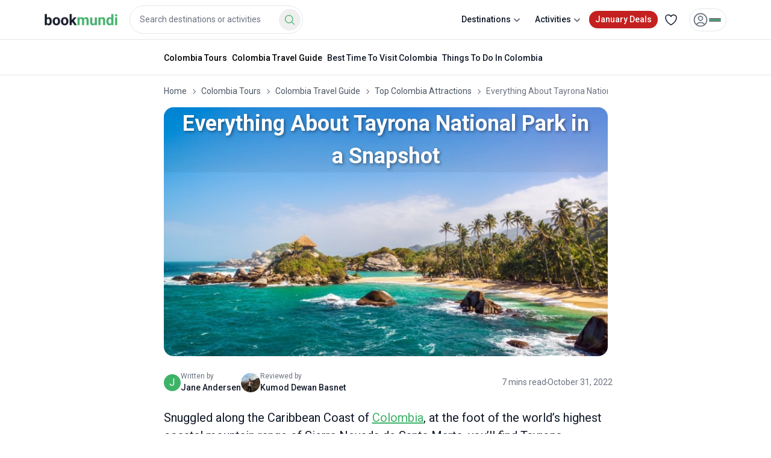

--- FILE ---
content_type: text/html; charset=utf-8
request_url: https://www.bookmundi.com/ng/tayrona-national-park-in-colombia
body_size: 80202
content:
<!DOCTYPE html><html lang="en"><head><meta charSet="utf-8"/><meta name="viewport" content="width=device-width, initial-scale=1, maximum-scale=5"/><link rel="preload" href="https://assets.bookmundi.com/_next/static/media/0c830831b9e6174f-s.p.woff2" as="font" crossorigin="" type="font/woff2"/><link rel="preload" href="https://assets.bookmundi.com/_next/static/media/2c07349e02a7b712-s.p.woff2" as="font" crossorigin="" type="font/woff2"/><link rel="preload" href="https://assets.bookmundi.com/_next/static/media/47cbc4e2adbc5db9-s.p.woff2" as="font" crossorigin="" type="font/woff2"/><link rel="preload" href="https://assets.bookmundi.com/_next/static/media/5d41a8f21980dc9c-s.p.woff2" as="font" crossorigin="" type="font/woff2"/><link rel="preload" as="image" imageSrcSet="https://d3hne3c382ip58.cloudfront.net/files/uploads/bookmundi/resized/cmsfeatured/tayrona-national-park-1532344630-785X440.jpg?width=768&amp;quality=75 1x, https://d3hne3c382ip58.cloudfront.net/files/uploads/bookmundi/resized/cmsfeatured/tayrona-national-park-1532344630-785X440.jpg?width=1536&amp;quality=75 2x" fetchPriority="high"/><link rel="preload" as="image" imageSrcSet="https://media.bookmundi.com/profilepics/204745-1732186879.jpg?width=32&amp;quality=40 1x, https://media.bookmundi.com/profilepics/204745-1732186879.jpg?width=64&amp;quality=40 2x"/><link rel="preload" as="image" imageSrcSet="https://media.bookmundi.com/files/travel-expert/uploads/cropped/1672072143-82.jpg?width=256&amp;quality=60 1x, https://media.bookmundi.com/files/travel-expert/uploads/cropped/1672072143-82.jpg?width=360&amp;quality=60 2x"/><link rel="preload" as="image" imageSrcSet="https://media.bookmundi.com/files/travel-expert/uploads/cropped/1533836116-318.jpg?width=256&amp;quality=60 1x, https://media.bookmundi.com/files/travel-expert/uploads/cropped/1533836116-318.jpg?width=360&amp;quality=60 2x"/><link rel="preload" as="image" imageSrcSet="https://media.bookmundi.com/files/travel-expert/uploads/cropped/1533838088-133.jpg?width=256&amp;quality=60 1x, https://media.bookmundi.com/files/travel-expert/uploads/cropped/1533838088-133.jpg?width=360&amp;quality=60 2x"/><link rel="stylesheet" href="https://assets.bookmundi.com/_next/static/css/32cd7f0d3f2d5f26.css?dpl=3977" data-precedence="next"/><link rel="stylesheet" href="https://assets.bookmundi.com/_next/static/css/53325f7ecbf3cb95.css?dpl=3977" data-precedence="next"/><link rel="stylesheet" href="https://assets.bookmundi.com/_next/static/css/5206aa13df4ada1c.css?dpl=3977" data-precedence="next"/><link rel="stylesheet" href="https://assets.bookmundi.com/_next/static/css/dc99cff8050f4753.css?dpl=3977" data-precedence="next"/><link rel="preload" as="script" fetchPriority="low" href="https://assets.bookmundi.com/_next/static/chunks/webpack-48ba88d9b07f4759.js?dpl=3977"/><script src="https://assets.bookmundi.com/_next/static/chunks/a7218ace-84968daa8a217926.js?dpl=3977" async=""></script><script src="https://assets.bookmundi.com/_next/static/chunks/4102-f988b1014f244958.js?dpl=3977" async=""></script><script src="https://assets.bookmundi.com/_next/static/chunks/main-app-544b20c82496598f.js?dpl=3977" async=""></script><script src="https://assets.bookmundi.com/_next/static/chunks/3468-e37dffbd599246ea.js?dpl=3977" async=""></script><script src="https://assets.bookmundi.com/_next/static/chunks/1426-bd89a343ab08bca5.js?dpl=3977" async=""></script><script src="https://assets.bookmundi.com/_next/static/chunks/5202-f1f6c11b8391fc6a.js?dpl=3977" async=""></script><script src="https://assets.bookmundi.com/_next/static/chunks/2522-4899da0743845fa2.js?dpl=3977" async=""></script><script src="https://assets.bookmundi.com/_next/static/chunks/app/(guides)/layout-58af8bec5d1abc5c.js?dpl=3977" async=""></script><script src="https://assets.bookmundi.com/_next/static/chunks/3299-b30d5ce98499acdb.js?dpl=3977" async=""></script><script src="https://assets.bookmundi.com/_next/static/chunks/1002-a665cab41184caba.js?dpl=3977" async=""></script><script src="https://assets.bookmundi.com/_next/static/chunks/1504-71a20e53ef4a475b.js?dpl=3977" async=""></script><script src="https://assets.bookmundi.com/_next/static/chunks/3170-a98cef145b323799.js?dpl=3977" async=""></script><script src="https://assets.bookmundi.com/_next/static/chunks/5004-9e6cd3e2aaad898f.js?dpl=3977" async=""></script><script src="https://assets.bookmundi.com/_next/static/chunks/1262-3e6cdb0aa7a5507d.js?dpl=3977" async=""></script><script src="https://assets.bookmundi.com/_next/static/chunks/5746-9f3a7193fd163df4.js?dpl=3977" async=""></script><script src="https://assets.bookmundi.com/_next/static/chunks/9604-490e1eae2efa358e.js?dpl=3977" async=""></script><script src="https://assets.bookmundi.com/_next/static/chunks/app/(guides)/(pages)/ng/%5Bslug%5D/layout-14008552bf12e6de.js?dpl=3977" async=""></script><script src="https://assets.bookmundi.com/_next/static/chunks/app/(checkout)/layout-8bee7b9c5c0b8392.js?dpl=3977" async=""></script><script src="https://assets.bookmundi.com/_next/static/chunks/1807-c89856206452d216.js?dpl=3977" async=""></script><script src="https://assets.bookmundi.com/_next/static/chunks/app/layout-279ad9da1b2c8c9f.js?dpl=3977" async=""></script><script src="https://assets.bookmundi.com/_next/static/chunks/app/error-9c35e73527ff9b02.js?dpl=3977" async=""></script><script src="https://assets.bookmundi.com/_next/static/chunks/2622-70847177c0d80f21.js?dpl=3977" async=""></script><script src="https://assets.bookmundi.com/_next/static/chunks/9531-7831aed6eb047013.js?dpl=3977" async=""></script><script src="https://assets.bookmundi.com/_next/static/chunks/5384-03db096bbc8f18a1.js?dpl=3977" async=""></script><script src="https://assets.bookmundi.com/_next/static/chunks/app/not-found-e029572601e47a19.js?dpl=3977" async=""></script><script src="https://assets.bookmundi.com/_next/static/chunks/app/global-error-05cb96303ec9d339.js?dpl=3977" async=""></script><script src="https://assets.bookmundi.com/_next/static/chunks/app/(guides)/(pages)/ng/%5Bslug%5D/page-fa8014266367b3c6.js?dpl=3977" async=""></script><title>Tayrona National Park in Colombia: A Guide | Bookmundi</title><meta name="description" content="Boasting the Carribean coastline, Tayrona National Park is a &quot;must-visit&quot; haven in Colombia. Read the things to do, where to stay and how to get there."/><meta name="robots" content="max-image-preview:large"/><meta name="pinterest:description" content="Boasting the Carribean coastline, Tayrona National Park is a &quot;must-visit&quot; haven in Colombia. Read the things to do, where to stay and how to get there."/><link rel="canonical" href="https://www.bookmundi.com/ng/tayrona-national-park-in-colombia"/><meta name="format-detection" content="telephone=no"/><meta name="google-site-verification" content="XQrn6i3TIZ-JBrGl-uU4PLq8zxjWWZN55PZHvT6yKqA"/><meta name="B-verify" content="452401439b83a32d3914b8782c4965f65b8aebab"/><meta name="p:domain_verify" content="8d23acb392fe7f8ca4e46e0e2c889473"/><meta name="msvalidate.01" content="E9882923D564F8AF8C5170A3249E5C88"/><meta name="apple-mobile-web-app-status-bar-style" content="default"/><meta property="og:title" content="Tayrona National Park in Colombia: A Guide | Bookmundi"/><meta property="og:description" content="Boasting the Carribean coastline, Tayrona National Park is a &quot;must-visit&quot; haven in Colombia. Read the things to do, where to stay and how to get there."/><meta property="og:site_name" content="bookmundi.com"/><meta property="og:locale" content="en_US"/><meta property="og:ttl" content="2419200"/><meta property="og:image" content="https://d3hne3c382ip58.cloudfront.net/files/uploads/bookmundi/resized/cmsfeatured/tayrona-national-park-1532344630-785X440.jpg"/><meta property="og:image:width" content="1200"/><meta property="og:image:height" content="630"/><meta property="og:image:alt" content="Tayrona National Park is one of the best places to visit in Colombia"/><meta property="og:type" content="website"/><meta name="twitter:card" content="summary_large_image"/><meta name="twitter:site" content="@bookmundicom"/><meta name="twitter:creator" content="@bookmundi"/><meta name="twitter:title" content="Tayrona National Park in Colombia: A Guide | Bookmundi"/><meta name="twitter:description" content="Boasting the Carribean coastline, Tayrona National Park is a &quot;must-visit&quot; haven in Colombia. Read the things to do, where to stay and how to get there."/><meta name="twitter:image" content="https://media.bookmundi.com/webapp/images/og-thumbnail.jpg?width=1200"/><link rel="shortcut icon" href="https://assets.bookmundi.com/favicon.ico" type="image/x-icon"/><link rel="icon" href="https://media.bookmundi.com/webapp/images/favicons/favicon-16x16.png" type="image/png" sizes="16x16"/><link rel="icon" href="https://media.bookmundi.com/webapp/images/favicons/favicon-32x32.png" type="image/png" sizes="32x32"/><link rel="icon" href="https://media.bookmundi.com/webapp/images/favicons/favicon-96x96.png" type="image/png" sizes="96x96"/><meta name="next-size-adjust"/><script src="https://assets.bookmundi.com/_next/static/chunks/polyfills-42372ed130431b0a.js?dpl=3977" noModule=""></script></head><body class="__className_3607e4 __variable_3607e4 __variable_ea32c6 __variable_ef024f"><!--$--><!--$!--><template data-dgst="BAILOUT_TO_CLIENT_SIDE_RENDERING"></template><!--/$--><!--$!--><template data-dgst="BAILOUT_TO_CLIENT_SIDE_RENDERING"></template><!--/$--><!--$!--><template data-dgst="BAILOUT_TO_CLIENT_SIDE_RENDERING"></template><!--/$--><!--/$--><style>#nprogress{pointer-events:none}#nprogress .bar{background:#3eb368;position:fixed;z-index:999999;top: 0;left:0;width:100%;height:3px}#nprogress .peg{display:block;position:absolute;right:0;width:100px;height:100%;box-shadow:0 0 10px #3eb368,0 0 5px #3eb368;opacity:1;-webkit-transform:rotate(3deg) translate(0px,-4px);-ms-transform:rotate(3deg) translate(0px,-4px);transform:rotate(3deg) translate(0px,-4px)}#nprogress .spinner{display:block;position:fixed;z-index:999999;top: 15px;right:15px}#nprogress .spinner-icon{width:18px;height:18px;box-sizing:border-box;border:2px solid transparent;border-top-color:#3eb368;border-left-color:#3eb368;border-radius:50%;-webkit-animation:nprogress-spinner 400ms linear infinite;animation:nprogress-spinner 400ms linear infinite}.nprogress-custom-parent{overflow:hidden;position:relative}.nprogress-custom-parent #nprogress .bar,.nprogress-custom-parent #nprogress .spinner{position:absolute}@-webkit-keyframes nprogress-spinner{0%{-webkit-transform:rotate(0deg)}100%{-webkit-transform:rotate(360deg)}}@keyframes nprogress-spinner{0%{transform:rotate(0deg)}100%{transform:rotate(360deg)}}</style><div class="relative w-full overflow-clip"><div class="w1 transition-all duration-300 after:absolute after:inset-0 after:-z-50 after:opacity-0 after:transition-opacity after:content-[&#x27;&#x27;] [&amp;_.image:hover]:cursor-pointer [&amp;_.select-holder]:relative [&amp;_figure]:mb-5"><div id="active-month-campaign-banner" class="relative block w-full overflow-hidden bg-accent-red-base sm:hidden"><div class="flex items-center justify-between p-3"><div class="flex flex-col gap-1"><div class="flex items-center gap-2"><!--$!--><template data-dgst="BAILOUT_TO_CLIENT_SIDE_RENDERING"></template><!--/$--><span class="rounded-full bg-social-google-yellow px-2 text-body-tiny-medium font-bold uppercase text-neutral-base xs:text-body-tiny-medium">Super Sales</span></div><span class="text-body-tiny text-pure-white">Up to <span class="mx-1 text-body-small-bold">65<!-- -->%</span>off</span></div><div class="py-2"><a class="transition-all min-w-fit flex-shrink-0 whitespace-nowrap rounded-lg border border-pure-white bg-accent-red-base px-4 py-2 text-body-tiny text-pure-white hover:text-pure-white active:text-pure-white" title="See all deals" aria-hidden="true" href="/deals">See all deals</a></div></div></div><header class="container xl:pl-8"><nav id="header" class="relative flex h-[62px] select-none items-center justify-between bg-white md:h-[65px] "><div class="flex items-center"><div class="logo"><a class="transition-all flex items-center text-primary-default no-underline" href="/"><img alt="bookmundi logo" loading="lazy" width="121" height="20" decoding="async" data-nimg="1" style="color:transparent" srcSet="https://media.bookmundi.com/webapp/images/logo-base.svg?format=auto&amp;quality=60&amp;width=128 1x, https://media.bookmundi.com/webapp/images/logo-base.svg?format=auto&amp;quality=60&amp;width=256 2x" src="https://media.bookmundi.com/webapp/images/logo-base.svg?format=auto&amp;quality=60&amp;width=256"/></a></div><div class="hidden lg:block"><div class="flex w-full flex-col"><div class="relative w-full rounded-lg bg-white p-4 text-neutral-black transition-all md:flex-[2] lg:ml-5 lg:w-auto lg:flex-wrap lg:p-0"><div role="combobox" aria-haspopup="listbox" aria-owns="react-autowhatever-1" aria-expanded="false" class="react-autosuggest__container"><div class="relative flex w-full flex-col items-end gap-4 lg:w-72 xl:w-93"><div class="flex w-full items-center justify-between lg:hidden"><span class="inline-flex text-body-big-bold">Where to?</span><button class="flex items-start justify-center pl-2"><svg xmlns="http://www.w3.org/2000/svg" fill="none" viewBox="0 0 24 24" stroke-width="1.5" stroke="currentColor" aria-hidden="true" data-slot="icon" height="24" width="24" class="text-neutral-base"><path stroke-linecap="round" stroke-linejoin="round" d="M6 18 18 6M6 6l12 12"></path></svg></button></div><span class="relative flex w-full items-center gap-1"><input tabindex="0" type="text" autoComplete="off" aria-autocomplete="list" aria-controls="react-autowhatever-1" class="m-0 w-full appearance-none rounded-3xl border px-4 py-3 text-body-small text-neutral-base outline-none transition-all duration-200 placeholder:text-body-small placeholder:text-neutral-sub-text max-lg:pr-12 hover:border-primary-light" placeholder="Search destinations or activities" value=""/></span><div class="items absolute right-1 top-[74%] h-9 w-9 -translate-y-1/2 lg:right-1 lg:top-1/2"><button aria-label="Search Button" class="hidden size-full items-center justify-center rounded-[50%] transition-all active:bg-primary-clicked lg:flex bg-none"><svg xmlns="http://www.w3.org/2000/svg" fill="none" viewBox="0 0 24 24" stroke-width="1.5" stroke="currentColor" aria-hidden="true" data-slot="icon" width="20" height="20" class="text-primary-default transition-all"><path stroke-linecap="round" stroke-linejoin="round" d="m21 21-5.197-5.197m0 0A7.5 7.5 0 1 0 5.196 5.196a7.5 7.5 0 0 0 10.607 10.607Z"></path></svg></button></div></div><!--$--><!--$!--><template data-dgst="BAILOUT_TO_CLIENT_SIDE_RENDERING"></template><!--/$--><!--/$--></div></div></div></div></div><div class="flex items-center justify-end"><div class="mx-2.5 block lg:hidden "><span aria-label="Search Button" class="block rounded-full hover:bg-neutral-lighter active:bg-neutral-light xl:hidden"><svg xmlns="http://www.w3.org/2000/svg" viewBox="0 0 20 20" fill="currentColor" aria-hidden="true" data-slot="icon" height="24" width="24" class="text-neutral-sub-text lg:text-neutral-black"><path fill-rule="evenodd" d="M9 3.5a5.5 5.5 0 1 0 0 11 5.5 5.5 0 0 0 0-11ZM2 9a7 7 0 1 1 12.452 4.391l3.328 3.329a.75.75 0 1 1-1.06 1.06l-3.329-3.328A7 7 0 0 1 2 9Z" clip-rule="evenodd"></path></svg></span></div><ul class="flex items-center justify-end gap-1  "><li class="hidden rounded-full px-2.5 text-body-small-medium text-neutral-black hover:cursor-pointer hover:bg-neutral-lighter lg:block"><div class="dropdown dropdown-toggle w-full select-none" tabindex="0"><span class="dropdown-toggle relative flex items-center justify-center gap-1 py-2">Destinations<svg xmlns="http://www.w3.org/2000/svg" viewBox="0 0 16 16" fill="currentColor" aria-hidden="true" data-slot="icon" class="dropdown-toggle absolute right-2 h-5 w-5 transform text-neutral-sub-text transition-transform duration-300 sm:relative sm:right-0"><path fill-rule="evenodd" d="M4.22 6.22a.75.75 0 0 1 1.06 0L8 8.94l2.72-2.72a.75.75 0 1 1 1.06 1.06l-3.25 3.25a.75.75 0 0 1-1.06 0L4.22 7.28a.75.75 0 0 1 0-1.06Z" clip-rule="evenodd"></path></svg></span><div class="absolute top-full z-dropdown overflow-hidden rounded-xl bg-white p-0 shadow-base max-sm:w-full right-1/2 w-full translate-x-1/2 hidden"><span class="block whitespace-nowrap border-t border-neutral-light first:border-t-0"><div class="flex w-full flex-col gap-4 divide-y rounded-lg p-8 shadow-base"><div class="flex w-full flex-row justify-between"><div class="flex w-full flex-col gap-4"><a class="transition-all text-body-small-bold text-neutral-black" href="/g/europe">Europe</a><div class="flex flex-col gap-0"><div class="flex flex-col gap-2"><a class="transition-all w-full text-body-small text-neutral-black" href="/y/italy">Italy</a><a class="transition-all w-full text-body-small text-neutral-black" href="/y/spain">Spain</a><a class="transition-all w-full text-body-small text-neutral-black" href="/y/turkey">Turkey</a><a class="transition-all w-full text-body-small text-neutral-black" href="/y/france">France</a><a class="transition-all w-full text-body-small text-neutral-black" href="/y/greece">Greece</a><a class="transition-all w-full text-body-small text-neutral-black" href="/y/england">England</a></div><button type="button" class="w-full py-2 text-left text-body-small-bold text-primary-default">See All</button></div></div><div class="flex w-full flex-col gap-4"><a class="transition-all text-body-small-bold text-neutral-black" href="/g/asia">Asia</a><div class="flex flex-col gap-0"><div class="flex flex-col gap-2"><a class="transition-all w-full text-body-small text-neutral-black" href="/y/nepal">Nepal</a><a class="transition-all w-full text-body-small text-neutral-black" href="/y/vietnam">Vietnam</a><a class="transition-all w-full text-body-small text-neutral-black" href="/y/india">India</a><a class="transition-all w-full text-body-small text-neutral-black" href="/y/thailand">Thailand</a><a class="transition-all w-full text-body-small text-neutral-black" href="/y/china">China</a><a class="transition-all w-full text-body-small text-neutral-black" href="/y/japan">Japan</a></div><button type="button" class="w-full py-2 text-left text-body-small-bold text-primary-default">See All</button></div></div><div class="flex w-full flex-col gap-4"><a class="transition-all text-body-small-bold text-neutral-black" href="/g/south-america">South America</a><div class="flex flex-col gap-0"><div class="flex flex-col gap-2"><a class="transition-all w-full text-body-small text-neutral-black" href="/y/peru">Peru</a><a class="transition-all w-full text-body-small text-neutral-black" href="/y/argentina">Argentina</a><a class="transition-all w-full text-body-small text-neutral-black" href="/y/costa-rica">Costa Rica</a><a class="transition-all w-full text-body-small text-neutral-black" href="/y/brazil">Brazil</a><a class="transition-all w-full text-body-small text-neutral-black" href="/y/chile">Chile</a><a class="transition-all w-full text-body-small text-neutral-black" href="/y/ecuador">Ecuador</a></div><button type="button" class="w-full py-2 text-left text-body-small-bold text-primary-default">See All</button></div></div><div class="flex w-full flex-col gap-4"><a class="transition-all text-body-small-bold text-neutral-black" href="/g/africa">Africa</a><div class="flex flex-col gap-0"><div class="flex flex-col gap-2"><a class="transition-all w-full text-body-small text-neutral-black" href="/y/tanzania">Tanzania</a><a class="transition-all w-full text-body-small text-neutral-black" href="/y/egypt">Egypt</a><a class="transition-all w-full text-body-small text-neutral-black" href="/y/south-africa">South Africa</a><a class="transition-all w-full text-body-small text-neutral-black" href="/y/morocco">Morocco</a><a class="transition-all w-full text-body-small text-neutral-black" href="/y/kenya">Kenya</a><a class="transition-all w-full text-body-small text-neutral-black" href="/y/zimbabwe">Zimbabwe</a></div><button type="button" class="w-full py-2 text-left text-body-small-bold text-primary-default">See All</button></div></div><div class="flex w-full flex-col gap-4"><a class="transition-all text-body-small-bold text-neutral-black" href="/g/north-america">North America</a><div class="flex flex-col gap-0"><div class="flex flex-col gap-2"><a class="transition-all w-full text-body-small text-neutral-black" href="/y/usa">USA</a><a class="transition-all w-full text-body-small text-neutral-black" href="/y/mexico">Mexico</a><a class="transition-all w-full text-body-small text-neutral-black" href="/y/canada">Canada</a><a class="transition-all w-full text-body-small text-neutral-black" href="/y/guatemala">Guatemala</a><a class="transition-all w-full text-body-small text-neutral-black" href="/y/panama">Panama</a><a class="transition-all w-full text-body-small text-neutral-black" href="/y/belize">Belize</a></div></div></div><div class="flex w-full flex-col gap-4"><a class="transition-all text-body-small-bold text-neutral-black" href="/g/oceania">Oceania</a><div class="flex flex-col gap-0"><div class="flex flex-col gap-2"><a class="transition-all w-full text-body-small text-neutral-black" href="/y/australia">Australia</a><a class="transition-all w-full text-body-small text-neutral-black" href="/y/new-zealand">New Zealand</a><a class="transition-all w-full text-body-small text-neutral-black" href="/y/fiji">Fiji</a></div></div></div><div class="hidden w-full flex-col gap-4"><div class="flex flex-row items-center gap-1"><svg xmlns="http://www.w3.org/2000/svg" fill="none" viewBox="0 0 24 24" stroke-width="1.5" stroke="currentColor" aria-hidden="true" data-slot="icon" height="24" width="24"><path stroke-linecap="round" stroke-linejoin="round" d="M15.75 19.5 8.25 12l7.5-7.5"></path></svg><h4 class="text-body-small-bold text-neutral-black">Europe</h4></div><div class="flex flex-col gap-0"><div class="flex flex-row flex-wrap"><a class="transition-all flex-shrink-0 flex-grow-0 basis-1/6 py-1 text-body-small  text-neutral-black" href="/y/italy">Italy</a><a class="transition-all flex-shrink-0 flex-grow-0 basis-1/6 py-1 text-body-small  text-neutral-black" href="/y/spain">Spain</a><a class="transition-all flex-shrink-0 flex-grow-0 basis-1/6 py-1 text-body-small  text-neutral-black" href="/y/turkey">Turkey</a><a class="transition-all flex-shrink-0 flex-grow-0 basis-1/6 py-1 text-body-small  text-neutral-black" href="/y/france">France</a><a class="transition-all flex-shrink-0 flex-grow-0 basis-1/6 py-1 text-body-small  text-neutral-black" href="/y/greece">Greece</a><a class="transition-all flex-shrink-0 flex-grow-0 basis-1/6 py-1 text-body-small  text-neutral-black" href="/y/england">England</a><a class="transition-all flex-shrink-0 flex-grow-0 basis-1/6 py-1 text-body-small  text-neutral-black" href="/y/portugal">Portugal</a><a class="transition-all flex-shrink-0 flex-grow-0 basis-1/6 py-1 text-body-small  text-neutral-black" href="/y/germany">Germany</a><a class="transition-all flex-shrink-0 flex-grow-0 basis-1/6 py-1 text-body-small  text-neutral-black" href="/y/croatia">Croatia</a><a class="transition-all flex-shrink-0 flex-grow-0 basis-1/6 py-1 text-body-small  text-neutral-black" href="/y/scotland">Scotland</a><a class="transition-all flex-shrink-0 flex-grow-0 basis-1/6 py-1 text-body-small  text-neutral-black" href="/y/czech-republic">Czech Republic</a><a class="transition-all flex-shrink-0 flex-grow-0 basis-1/6 py-1 text-body-small  text-neutral-black" href="/y/iceland">Iceland</a><a class="transition-all flex-shrink-0 flex-grow-0 basis-1/6 py-1 text-body-small  text-neutral-black" href="/y/austria">Austria</a><a class="transition-all flex-shrink-0 flex-grow-0 basis-1/6 py-1 text-body-small  text-neutral-black" href="/y/switzerland">Switzerland</a><a class="transition-all flex-shrink-0 flex-grow-0 basis-1/6 py-1 text-body-small  text-neutral-black" href="/y/norway">Norway</a><a class="transition-all flex-shrink-0 flex-grow-0 basis-1/6 py-1 text-body-small  text-neutral-black" href="/y/hungary">Hungary</a><a class="transition-all flex-shrink-0 flex-grow-0 basis-1/6 py-1 text-body-small  text-neutral-black" href="/y/ireland">Ireland</a><a class="transition-all flex-shrink-0 flex-grow-0 basis-1/6 py-1 text-body-small  text-neutral-black" href="/y/holland">Holland</a><a class="transition-all flex-shrink-0 flex-grow-0 basis-1/6 py-1 text-body-small  text-neutral-black" href="/y/denmark">Denmark</a><a class="transition-all flex-shrink-0 flex-grow-0 basis-1/6 py-1 text-body-small  text-neutral-black" href="/y/finland">Finland</a><a class="transition-all flex-shrink-0 flex-grow-0 basis-1/6 py-1 text-body-small  text-neutral-black" href="/y/sweden">Sweden</a><a class="transition-all flex-shrink-0 flex-grow-0 basis-1/6 py-1 text-body-small  text-neutral-black" href="/y/romania">Romania</a><a class="transition-all flex-shrink-0 flex-grow-0 basis-1/6 py-1 text-body-small  text-neutral-black" href="/y/poland">Poland</a><a class="transition-all flex-shrink-0 flex-grow-0 basis-1/6 py-1 text-body-small  text-neutral-black" href="/y/albania">Albania</a><a class="transition-all flex-shrink-0 flex-grow-0 basis-1/6 py-1 text-body-small  text-neutral-black" href="/y/slovenia">Slovenia</a><a class="transition-all flex-shrink-0 flex-grow-0 basis-1/6 py-1 text-body-small  text-neutral-black" href="/y/bulgaria">Bulgaria</a><a class="transition-all flex-shrink-0 flex-grow-0 basis-1/6 py-1 text-body-small  text-neutral-black" href="/y/georgia">Georgia</a><a class="transition-all flex-shrink-0 flex-grow-0 basis-1/6 py-1 text-body-small  text-neutral-black" href="/y/bosnia-herzegovina">Bosnia Herzegovina</a><a class="transition-all flex-shrink-0 flex-grow-0 basis-1/6 py-1 text-body-small  text-neutral-black" href="/y/estonia">Estonia</a><a class="transition-all flex-shrink-0 flex-grow-0 basis-1/6 py-1 text-body-small  text-neutral-black" href="/y/belgium">Belgium</a><a class="transition-all flex-shrink-0 flex-grow-0 basis-1/6 py-1 text-body-small  text-neutral-black" href="/y/serbia">Serbia</a><a class="transition-all flex-shrink-0 flex-grow-0 basis-1/6 py-1 text-body-small  text-neutral-black" href="/y/lithuania">Lithuania</a><a class="transition-all flex-shrink-0 flex-grow-0 basis-1/6 py-1 text-body-small  text-neutral-black" href="/y/malta">Malta</a><a class="transition-all flex-shrink-0 flex-grow-0 basis-1/6 py-1 text-body-small  text-neutral-black" href="/y/latvia">Latvia</a><a class="transition-all flex-shrink-0 flex-grow-0 basis-1/6 py-1 text-body-small  text-neutral-black" href="/y/montenegro">Montenegro</a><a class="transition-all flex-shrink-0 flex-grow-0 basis-1/6 py-1 text-body-small  text-neutral-black" href="/y/armenia">Armenia</a><a class="transition-all flex-shrink-0 flex-grow-0 basis-1/6 py-1 text-body-small  text-neutral-black" href="/y/macedonia">Macedonia</a><a class="transition-all flex-shrink-0 flex-grow-0 basis-1/6 py-1 text-body-small  text-neutral-black" href="/y/azerbaijan">Azerbaijan</a><a class="transition-all flex-shrink-0 flex-grow-0 basis-1/6 py-1 text-body-small  text-neutral-black" href="/y/cyprus">Cyprus</a><a class="transition-all flex-shrink-0 flex-grow-0 basis-1/6 py-1 text-body-small  text-neutral-black" href="/y/wales">Wales</a><a class="transition-all flex-shrink-0 flex-grow-0 basis-1/6 py-1 text-body-small  text-neutral-black" href="/y/slovakia">Slovakia</a><a class="transition-all flex-shrink-0 flex-grow-0 basis-1/6 py-1 text-body-small  text-neutral-black" href="/y/kosovo">Kosovo</a></div><a class="transition-all flex-shrink-0 flex-grow-0 basis-1/6 py-1 text-body-small-bold  text-primary-default" href="/g/europe">See All <!-- -->Europe<!-- --> Tours</a></div></div><div class="hidden w-full flex-col gap-4"><div class="flex flex-row items-center gap-1"><svg xmlns="http://www.w3.org/2000/svg" fill="none" viewBox="0 0 24 24" stroke-width="1.5" stroke="currentColor" aria-hidden="true" data-slot="icon" height="24" width="24"><path stroke-linecap="round" stroke-linejoin="round" d="M15.75 19.5 8.25 12l7.5-7.5"></path></svg><h4 class="text-body-small-bold text-neutral-black">Asia</h4></div><div class="flex flex-col gap-0"><div class="flex flex-row flex-wrap"><a class="transition-all flex-shrink-0 flex-grow-0 basis-1/6 py-1 text-body-small  text-neutral-black" href="/y/nepal">Nepal</a><a class="transition-all flex-shrink-0 flex-grow-0 basis-1/6 py-1 text-body-small  text-neutral-black" href="/y/vietnam">Vietnam</a><a class="transition-all flex-shrink-0 flex-grow-0 basis-1/6 py-1 text-body-small  text-neutral-black" href="/y/india">India</a><a class="transition-all flex-shrink-0 flex-grow-0 basis-1/6 py-1 text-body-small  text-neutral-black" href="/y/thailand">Thailand</a><a class="transition-all flex-shrink-0 flex-grow-0 basis-1/6 py-1 text-body-small  text-neutral-black" href="/y/china">China</a><a class="transition-all flex-shrink-0 flex-grow-0 basis-1/6 py-1 text-body-small  text-neutral-black" href="/y/japan">Japan</a><a class="transition-all flex-shrink-0 flex-grow-0 basis-1/6 py-1 text-body-small  text-neutral-black" href="/y/indonesia">Indonesia</a><a class="transition-all flex-shrink-0 flex-grow-0 basis-1/6 py-1 text-body-small  text-neutral-black" href="/y/cambodia">Cambodia</a><a class="transition-all flex-shrink-0 flex-grow-0 basis-1/6 py-1 text-body-small  text-neutral-black" href="/y/jordan">Jordan</a><a class="transition-all flex-shrink-0 flex-grow-0 basis-1/6 py-1 text-body-small  text-neutral-black" href="/y/sri-lanka">Sri Lanka</a><a class="transition-all flex-shrink-0 flex-grow-0 basis-1/6 py-1 text-body-small  text-neutral-black" href="/y/south-korea">South Korea</a><a class="transition-all flex-shrink-0 flex-grow-0 basis-1/6 py-1 text-body-small  text-neutral-black" href="/y/israel">Israel</a><a class="transition-all flex-shrink-0 flex-grow-0 basis-1/6 py-1 text-body-small  text-neutral-black" href="/y/uae">UAE</a><a class="transition-all flex-shrink-0 flex-grow-0 basis-1/6 py-1 text-body-small  text-neutral-black" href="/y/bhutan">Bhutan</a><a class="transition-all flex-shrink-0 flex-grow-0 basis-1/6 py-1 text-body-small  text-neutral-black" href="/y/philippines">Philippines</a><a class="transition-all flex-shrink-0 flex-grow-0 basis-1/6 py-1 text-body-small  text-neutral-black" href="/y/laos">Laos</a><a class="transition-all flex-shrink-0 flex-grow-0 basis-1/6 py-1 text-body-small  text-neutral-black" href="/y/maldives">Maldives</a><a class="transition-all flex-shrink-0 flex-grow-0 basis-1/6 py-1 text-body-small  text-neutral-black" href="/y/malaysia">Malaysia</a><a class="transition-all flex-shrink-0 flex-grow-0 basis-1/6 py-1 text-body-small  text-neutral-black" href="/y/hong-kong">Hong Kong</a><a class="transition-all flex-shrink-0 flex-grow-0 basis-1/6 py-1 text-body-small  text-neutral-black" href="/y/uzbekistan">Uzbekistan</a><a class="transition-all flex-shrink-0 flex-grow-0 basis-1/6 py-1 text-body-small  text-neutral-black" href="/y/kyrgyzstan">Kyrgyzstan</a><a class="transition-all flex-shrink-0 flex-grow-0 basis-1/6 py-1 text-body-small  text-neutral-black" href="/y/singapore">Singapore</a><a class="transition-all flex-shrink-0 flex-grow-0 basis-1/6 py-1 text-body-small  text-neutral-black" href="/y/saudi-arabia">Saudi Arabia</a><a class="transition-all flex-shrink-0 flex-grow-0 basis-1/6 py-1 text-body-small  text-neutral-black" href="/y/mongolia">Mongolia</a><a class="transition-all flex-shrink-0 flex-grow-0 basis-1/6 py-1 text-body-small  text-neutral-black" href="/y/turkmenistan">Turkmenistan</a><a class="transition-all flex-shrink-0 flex-grow-0 basis-1/6 py-1 text-body-small  text-neutral-black" href="/y/kazakhstan">Kazakhstan</a><a class="transition-all flex-shrink-0 flex-grow-0 basis-1/6 py-1 text-body-small  text-neutral-black" href="/y/oman">Oman</a><a class="transition-all flex-shrink-0 flex-grow-0 basis-1/6 py-1 text-body-small  text-neutral-black" href="/y/pakistan">Pakistan</a><a class="transition-all flex-shrink-0 flex-grow-0 basis-1/6 py-1 text-body-small  text-neutral-black" href="/y/taiwan">Taiwan</a><a class="transition-all flex-shrink-0 flex-grow-0 basis-1/6 py-1 text-body-small  text-neutral-black" href="/y/qatar">Qatar</a></div><a class="transition-all flex-shrink-0 flex-grow-0 basis-1/6 py-1 text-body-small-bold  text-primary-default" href="/g/asia">See All <!-- -->Asia<!-- --> Tours</a></div></div><div class="hidden w-full flex-col gap-4"><div class="flex flex-row items-center gap-1"><svg xmlns="http://www.w3.org/2000/svg" fill="none" viewBox="0 0 24 24" stroke-width="1.5" stroke="currentColor" aria-hidden="true" data-slot="icon" height="24" width="24"><path stroke-linecap="round" stroke-linejoin="round" d="M15.75 19.5 8.25 12l7.5-7.5"></path></svg><h4 class="text-body-small-bold text-neutral-black">South America</h4></div><div class="flex flex-col gap-0"><div class="flex flex-row flex-wrap"><a class="transition-all flex-shrink-0 flex-grow-0 basis-1/6 py-1 text-body-small  text-neutral-black" href="/y/peru">Peru</a><a class="transition-all flex-shrink-0 flex-grow-0 basis-1/6 py-1 text-body-small  text-neutral-black" href="/y/argentina">Argentina</a><a class="transition-all flex-shrink-0 flex-grow-0 basis-1/6 py-1 text-body-small  text-neutral-black" href="/y/costa-rica">Costa Rica</a><a class="transition-all flex-shrink-0 flex-grow-0 basis-1/6 py-1 text-body-small  text-neutral-black" href="/y/brazil">Brazil</a><a class="transition-all flex-shrink-0 flex-grow-0 basis-1/6 py-1 text-body-small  text-neutral-black" href="/y/chile">Chile</a><a class="transition-all flex-shrink-0 flex-grow-0 basis-1/6 py-1 text-body-small  text-neutral-black" href="/y/ecuador">Ecuador</a><a class="transition-all flex-shrink-0 flex-grow-0 basis-1/6 py-1 text-body-small  text-neutral-black" href="/y/colombia">Colombia</a><a class="transition-all flex-shrink-0 flex-grow-0 basis-1/6 py-1 text-body-small  text-neutral-black" href="/y/bolivia">Bolivia</a><a class="transition-all flex-shrink-0 flex-grow-0 basis-1/6 py-1 text-body-small  text-neutral-black" href="/y/uruguay">Uruguay</a></div><a class="transition-all flex-shrink-0 flex-grow-0 basis-1/6 py-1 text-body-small-bold  text-primary-default" href="/g/south-america">See All <!-- -->South America<!-- --> Tours</a></div></div><div class="hidden w-full flex-col gap-4"><div class="flex flex-row items-center gap-1"><svg xmlns="http://www.w3.org/2000/svg" fill="none" viewBox="0 0 24 24" stroke-width="1.5" stroke="currentColor" aria-hidden="true" data-slot="icon" height="24" width="24"><path stroke-linecap="round" stroke-linejoin="round" d="M15.75 19.5 8.25 12l7.5-7.5"></path></svg><h4 class="text-body-small-bold text-neutral-black">Africa</h4></div><div class="flex flex-col gap-0"><div class="flex flex-row flex-wrap"><a class="transition-all flex-shrink-0 flex-grow-0 basis-1/6 py-1 text-body-small  text-neutral-black" href="/y/tanzania">Tanzania</a><a class="transition-all flex-shrink-0 flex-grow-0 basis-1/6 py-1 text-body-small  text-neutral-black" href="/y/egypt">Egypt</a><a class="transition-all flex-shrink-0 flex-grow-0 basis-1/6 py-1 text-body-small  text-neutral-black" href="/y/south-africa">South Africa</a><a class="transition-all flex-shrink-0 flex-grow-0 basis-1/6 py-1 text-body-small  text-neutral-black" href="/y/morocco">Morocco</a><a class="transition-all flex-shrink-0 flex-grow-0 basis-1/6 py-1 text-body-small  text-neutral-black" href="/y/kenya">Kenya</a><a class="transition-all flex-shrink-0 flex-grow-0 basis-1/6 py-1 text-body-small  text-neutral-black" href="/y/zimbabwe">Zimbabwe</a><a class="transition-all flex-shrink-0 flex-grow-0 basis-1/6 py-1 text-body-small  text-neutral-black" href="/y/namibia">Namibia</a><a class="transition-all flex-shrink-0 flex-grow-0 basis-1/6 py-1 text-body-small  text-neutral-black" href="/y/uganda">Uganda</a><a class="transition-all flex-shrink-0 flex-grow-0 basis-1/6 py-1 text-body-small  text-neutral-black" href="/y/botswana">Botswana</a><a class="transition-all flex-shrink-0 flex-grow-0 basis-1/6 py-1 text-body-small  text-neutral-black" href="/y/zambia">Zambia</a><a class="transition-all flex-shrink-0 flex-grow-0 basis-1/6 py-1 text-body-small  text-neutral-black" href="/y/rwanda">Rwanda</a><a class="transition-all flex-shrink-0 flex-grow-0 basis-1/6 py-1 text-body-small  text-neutral-black" href="/y/tunisia">Tunisia</a><a class="transition-all flex-shrink-0 flex-grow-0 basis-1/6 py-1 text-body-small  text-neutral-black" href="/y/ghana">Ghana</a><a class="transition-all flex-shrink-0 flex-grow-0 basis-1/6 py-1 text-body-small  text-neutral-black" href="/y/madagascar">Madagascar</a><a class="transition-all flex-shrink-0 flex-grow-0 basis-1/6 py-1 text-body-small  text-neutral-black" href="/y/cape-verde">Cape verde</a><a class="transition-all flex-shrink-0 flex-grow-0 basis-1/6 py-1 text-body-small  text-neutral-black" href="/y/mauritius">Mauritius</a><a class="transition-all flex-shrink-0 flex-grow-0 basis-1/6 py-1 text-body-small  text-neutral-black" href="/y/ethiopia">Ethiopia</a><a class="transition-all flex-shrink-0 flex-grow-0 basis-1/6 py-1 text-body-small  text-neutral-black" href="/y/benin">Benin</a><a class="transition-all flex-shrink-0 flex-grow-0 basis-1/6 py-1 text-body-small  text-neutral-black" href="/y/algeria">Algeria</a></div><a class="transition-all flex-shrink-0 flex-grow-0 basis-1/6 py-1 text-body-small-bold  text-primary-default" href="/g/africa">See All <!-- -->Africa<!-- --> Tours</a></div></div><div class="hidden w-full flex-col gap-4"><div class="flex flex-row items-center gap-1"><svg xmlns="http://www.w3.org/2000/svg" fill="none" viewBox="0 0 24 24" stroke-width="1.5" stroke="currentColor" aria-hidden="true" data-slot="icon" height="24" width="24"><path stroke-linecap="round" stroke-linejoin="round" d="M15.75 19.5 8.25 12l7.5-7.5"></path></svg><h4 class="text-body-small-bold text-neutral-black">North America</h4></div><div class="flex flex-col gap-0"><div class="flex flex-row flex-wrap"><a class="transition-all flex-shrink-0 flex-grow-0 basis-1/6 py-1 text-body-small  text-neutral-black" href="/y/usa">USA</a><a class="transition-all flex-shrink-0 flex-grow-0 basis-1/6 py-1 text-body-small  text-neutral-black" href="/y/mexico">Mexico</a><a class="transition-all flex-shrink-0 flex-grow-0 basis-1/6 py-1 text-body-small  text-neutral-black" href="/y/canada">Canada</a><a class="transition-all flex-shrink-0 flex-grow-0 basis-1/6 py-1 text-body-small  text-neutral-black" href="/y/guatemala">Guatemala</a><a class="transition-all flex-shrink-0 flex-grow-0 basis-1/6 py-1 text-body-small  text-neutral-black" href="/y/panama">Panama</a><a class="transition-all flex-shrink-0 flex-grow-0 basis-1/6 py-1 text-body-small  text-neutral-black" href="/y/belize">Belize</a></div><a class="transition-all flex-shrink-0 flex-grow-0 basis-1/6 py-1 text-body-small-bold  text-primary-default" href="/g/north-america">See All <!-- -->North America<!-- --> Tours</a></div></div><div class="hidden w-full flex-col gap-4"><div class="flex flex-row items-center gap-1"><svg xmlns="http://www.w3.org/2000/svg" fill="none" viewBox="0 0 24 24" stroke-width="1.5" stroke="currentColor" aria-hidden="true" data-slot="icon" height="24" width="24"><path stroke-linecap="round" stroke-linejoin="round" d="M15.75 19.5 8.25 12l7.5-7.5"></path></svg><h4 class="text-body-small-bold text-neutral-black">Oceania</h4></div><div class="flex flex-col gap-0"><div class="flex flex-row flex-wrap"><a class="transition-all flex-shrink-0 flex-grow-0 basis-1/6 py-1 text-body-small  text-neutral-black" href="/y/australia">Australia</a><a class="transition-all flex-shrink-0 flex-grow-0 basis-1/6 py-1 text-body-small  text-neutral-black" href="/y/new-zealand">New Zealand</a><a class="transition-all flex-shrink-0 flex-grow-0 basis-1/6 py-1 text-body-small  text-neutral-black" href="/y/fiji">Fiji</a></div><a class="transition-all flex-shrink-0 flex-grow-0 basis-1/6 py-1 text-body-small-bold  text-primary-default" href="/g/oceania">See All <!-- -->Oceania<!-- --> Tours</a></div></div><div class="hidden w-full flex-col gap-4"><div class="flex flex-row items-center gap-1"><svg xmlns="http://www.w3.org/2000/svg" fill="none" viewBox="0 0 24 24" stroke-width="1.5" stroke="currentColor" aria-hidden="true" data-slot="icon" height="24" width="24"><path stroke-linecap="round" stroke-linejoin="round" d="M15.75 19.5 8.25 12l7.5-7.5"></path></svg><h4 class="text-body-small-bold text-neutral-black">Polar</h4></div><div class="flex flex-col gap-0"><div class="flex flex-row flex-wrap"><a class="transition-all flex-shrink-0 flex-grow-0 basis-1/6 py-1 text-body-small  text-neutral-black" href="/y/antarctica">Antarctica</a><a class="transition-all flex-shrink-0 flex-grow-0 basis-1/6 py-1 text-body-small  text-neutral-black" href="/y/greenland">Greenland</a><a class="transition-all flex-shrink-0 flex-grow-0 basis-1/6 py-1 text-body-small  text-neutral-black" href="/y/arctic">Arctic</a></div><a class="transition-all flex-shrink-0 flex-grow-0 basis-1/6 py-1 text-body-small-bold  text-primary-default" href="/g/polar">See All <!-- -->Polar<!-- --> Tours</a></div></div></div><div class="flex flex-col gap-4 pt-4"><div class="flex flex-wrap gap-2 text-body-small"><a class="transition-all flex flex-shrink-0 rounded-full border border-neutral-light px-4 py-2 text-neutral-black " href="/r/mediterranean">Mediterranean</a><a class="transition-all flex flex-shrink-0 rounded-full border border-neutral-light px-4 py-2 text-neutral-black " href="/r/andes">Andes</a><a class="transition-all flex flex-shrink-0 rounded-full border border-neutral-light px-4 py-2 text-neutral-black " href="/r/south-asia">South Asia</a><a class="transition-all flex flex-shrink-0 rounded-full border border-neutral-light px-4 py-2 text-neutral-black " href="/r/balkans">Balkans</a><a class="transition-all flex flex-shrink-0 rounded-full border border-neutral-light px-4 py-2 text-neutral-black " href="/r/south-east-asia">South East Asia</a><a class="transition-all flex flex-shrink-0 rounded-full border border-neutral-light px-4 py-2 text-neutral-black " href="/r/east-africa">East Africa</a><a class="transition-all flex flex-shrink-0 rounded-full border border-neutral-light px-4 py-2 text-neutral-black " href="/r/indochina">Indochina</a><a class="transition-all flex flex-shrink-0 rounded-full border border-neutral-light px-4 py-2 text-neutral-black " href="/r/north-africa">North Africa</a><a class="transition-all flex flex-shrink-0 rounded-full border border-neutral-light px-4 py-2 text-neutral-black " href="/r/east-asia">East Asia</a><a class="transition-all flex flex-shrink-0 rounded-full border border-neutral-light px-4 py-2 text-neutral-black " href="/r/uk-and-britain">UK and Britain</a><a class="transition-all flex flex-shrink-0 rounded-full border border-neutral-light px-4 py-2 text-neutral-black " href="/r/southern-africa">Southern Africa</a><a class="transition-all flex flex-shrink-0 rounded-full border border-neutral-light px-4 py-2 text-neutral-black " href="/r/northern-europe">Northern Europe</a><a class="transition-all flex flex-shrink-0 rounded-full border border-neutral-light px-4 py-2 text-neutral-black " href="/r/eastern-europe">Eastern Europe</a><a class="transition-all flex flex-shrink-0 rounded-full border border-neutral-light px-4 py-2 text-neutral-black " href="/r/central-america">Central America</a><a class="transition-all flex flex-shrink-0 rounded-full border border-neutral-light px-4 py-2 text-neutral-black " href="/r/middle-east">Middle East</a><a class="transition-all flex flex-shrink-0 rounded-full border border-neutral-light px-4 py-2 text-neutral-black " href="/r/scandinavia">Scandinavia</a><a class="transition-all flex flex-shrink-0 rounded-full border border-neutral-light px-4 py-2 text-neutral-black " href="/r/patagonia">Patagonia</a><a class="transition-all flex flex-shrink-0 rounded-full border border-neutral-light px-4 py-2 text-neutral-black " href="/r/central-asia">Central Asia</a><a class="transition-all flex flex-shrink-0 rounded-full border border-neutral-light px-4 py-2 text-neutral-black " href="/r/baltic">Baltic</a><a class="transition-all flex flex-shrink-0 rounded-full border border-neutral-light px-4 py-2 text-neutral-black " href="/r/west-africa">West Africa</a><a class="transition-all flex flex-shrink-0 rounded-full border border-neutral-light px-4 py-2 text-neutral-black" href="/y/antarctica">Antarctica</a><a class="transition-all flex flex-shrink-0 rounded-full border border-neutral-light px-4 py-2 text-neutral-black" href="/y/greenland">Greenland</a><a class="transition-all flex flex-shrink-0 rounded-full border border-neutral-light px-4 py-2 text-neutral-black" href="/y/arctic">Arctic</a><a class="transition-all flex flex-shrink-0 rounded-full border border-neutral-light px-4 py-2 text-neutral-black" href="/p/everest-base-camp-trek">Everest Base Camp Trek</a></div></div></div></span></div></div></li><li class="hidden rounded-full px-2.5 text-body-small-medium text-neutral-black hover:cursor-pointer hover:bg-neutral-lighter lg:block"><div class="dropdown dropdown-toggle w-full select-none" tabindex="0"><span class="dropdown-toggle relative flex items-center justify-center gap-1 py-2">Activities<svg xmlns="http://www.w3.org/2000/svg" viewBox="0 0 16 16" fill="currentColor" aria-hidden="true" data-slot="icon" class="dropdown-toggle absolute right-2 h-5 w-5 transform text-neutral-sub-text transition-transform duration-300 sm:relative sm:right-0"><path fill-rule="evenodd" d="M4.22 6.22a.75.75 0 0 1 1.06 0L8 8.94l2.72-2.72a.75.75 0 1 1 1.06 1.06l-3.25 3.25a.75.75 0 0 1-1.06 0L4.22 7.28a.75.75 0 0 1 0-1.06Z" clip-rule="evenodd"></path></svg></span><div class="absolute top-full z-dropdown overflow-hidden rounded-xl bg-white p-0 shadow-base max-sm:w-full right-1/2 w-full translate-x-1/2 hidden"><span class="block whitespace-nowrap border-t border-neutral-light first:border-t-0"><div class="flex w-full flex-col gap-4 divide-y rounded-lg p-8 shadow-base"><div class="flex flex-wrap justify-between gap-4"><div class="flex w-full flex-wrap gap-4"><div class="flex w-full max-w-[22.5%] flex-shrink flex-grow basis-1/4 flex-col gap-6 text-wrap"><a class="transition-all text-wrap text-body-small-bold text-neutral-black" href="/a/food-wine-events-and-nightlife">Food, wine, events and nightlife</a><div class="flex flex-col"><div class="flex flex-col gap-2"><a class="transition-all w-full text-wrap text-body-small text-neutral-black" href="/a/food-tours">Food tours</a><a class="transition-all w-full text-wrap text-body-small text-neutral-black" href="/a/wine-tasting-tours">Wine tasting tours</a><a class="transition-all w-full text-wrap text-body-small text-neutral-black" href="/a/cooking-classes">Cooking classes</a><a class="transition-all w-full text-wrap text-body-small text-neutral-black" href="/a/party-and-nightlife">Party and nightlife</a><a class="transition-all w-full text-wrap text-body-small text-neutral-black" href="/a/christmas-markets">Christmas markets</a><a class="transition-all w-full text-wrap text-body-small text-neutral-black" href="/a/concerts-and-shows">Concerts and shows</a><button type="button" class="w-full py-2 text-left text-body-small-bold text-primary-default">See All</button></div></div></div><div class="flex w-full max-w-[22.5%] flex-shrink flex-grow basis-1/4 flex-col gap-6 text-wrap"><a class="transition-all text-wrap text-body-small-bold text-neutral-black" href="/a/adventure-and-sport">Adventure and sport</a><div class="flex flex-col"><div class="flex flex-col gap-2"><a class="transition-all w-full text-wrap text-body-small text-neutral-black" href="/a/explorer">Explorer</a><a class="transition-all w-full text-wrap text-body-small text-neutral-black" href="/a/trekking-and-hiking">Trekking and Hiking</a><a class="transition-all w-full text-wrap text-body-small text-neutral-black" href="/a/adventure">Adventure</a><a class="transition-all w-full text-wrap text-body-small text-neutral-black" href="/a/active-and-outdoor">Active and outdoor</a><a class="transition-all w-full text-wrap text-body-small text-neutral-black" href="/a/bicycle-tours">Bicycle tours</a><a class="transition-all w-full text-wrap text-body-small text-neutral-black" href="/a/climbing">Climbing</a><button type="button" class="w-full py-2 text-left text-body-small-bold text-primary-default">See All</button></div></div></div><div class="flex w-full max-w-[22.5%] flex-shrink flex-grow basis-1/4 flex-col gap-6 text-wrap"><a class="transition-all text-wrap text-body-small-bold text-neutral-black" href="/a/wildlife-landscapes-and-nature">Wildlife, landscapes and nature</a><div class="flex flex-col"><div class="flex flex-col gap-2"><a class="transition-all w-full text-wrap text-body-small text-neutral-black" href="/a/natural-landmarks-sightseeing">Natural landmarks sightseeing</a><a class="transition-all w-full text-wrap text-body-small text-neutral-black" href="/a/wildlife-safaris-and-game-drives">Wildlife safaris and game drives</a><a class="transition-all w-full text-wrap text-body-small text-neutral-black" href="/a/wildlife">Wildlife</a><a class="transition-all w-full text-wrap text-body-small text-neutral-black" href="/a/national-parks">National parks</a><a class="transition-all w-full text-wrap text-body-small text-neutral-black" href="/a/mountains">Mountains</a><a class="transition-all w-full text-wrap text-body-small text-neutral-black" href="/a/waterfalls">Waterfalls</a><button type="button" class="w-full py-2 text-left text-body-small-bold text-primary-default">See All</button></div></div></div><div class="flex w-full max-w-[22.5%] flex-shrink flex-grow basis-1/4 flex-col gap-6 text-wrap"><a class="transition-all text-wrap text-body-small-bold text-neutral-black" href="/a/boat-tours-water-sports-and-marine-wildlife">Boat tours, water sports and marine wildlife</a><div class="flex flex-col"><div class="flex flex-col gap-2"><a class="transition-all w-full text-wrap text-body-small text-neutral-black" href="/a/cruise">Cruise</a><a class="transition-all w-full text-wrap text-body-small text-neutral-black" href="/a/local-boat-rides">Local boat rides</a><a class="transition-all w-full text-wrap text-body-small text-neutral-black" href="/a/sailing-yachting-and-motor-boating">Sailing, yachting and motor boating</a><a class="transition-all w-full text-wrap text-body-small text-neutral-black" href="/a/snorkeling">Snorkeling</a><a class="transition-all w-full text-wrap text-body-small text-neutral-black" href="/a/kayaking-and-canoeing">Kayaking and canoeing</a><a class="transition-all w-full text-wrap text-body-small text-neutral-black" href="/a/polar-expeditions-and-cruise">Polar expeditions and cruise</a><button type="button" class="w-full py-2 text-left text-body-small-bold text-primary-default">See All</button></div></div></div><div class="flex w-full max-w-[22.5%] flex-shrink flex-grow basis-1/4 flex-col gap-6 text-wrap"><a class="transition-all text-wrap text-body-small-bold text-neutral-black" href="/a/sightseeing-attractions-culture-and-history">Sightseeing, attractions, culture and history</a><div class="flex flex-col"><div class="flex flex-col gap-2"><a class="transition-all w-full text-wrap text-body-small text-neutral-black" href="/a/cultural-religious-and-historic-sites">Cultural, religious and historic sites</a><a class="transition-all w-full text-wrap text-body-small text-neutral-black" href="/a/city-sightseeing">City sightseeing</a><a class="transition-all w-full text-wrap text-body-small text-neutral-black" href="/a/art-and-architecture">Art and architecture</a><a class="transition-all w-full text-wrap text-body-small text-neutral-black" href="/a/sightseeing-tours">Sightseeing Tours</a><a class="transition-all w-full text-wrap text-body-small text-neutral-black" href="/a/walking-tours">Walking tours</a><a class="transition-all w-full text-wrap text-body-small text-neutral-black" href="/a/local-culture">Local culture</a><button type="button" class="w-full py-2 text-left text-body-small-bold text-primary-default">See All</button></div></div></div><div class="flex w-full max-w-[22.5%] flex-shrink flex-grow basis-1/4 flex-col gap-6 text-wrap"><a class="transition-all text-wrap text-body-small-bold text-neutral-black" href="/a/air-tours-road-trips-and-transfers">Air tours, road trips and transfers</a><div class="flex flex-col"><div class="flex flex-col gap-2"><a class="transition-all w-full text-wrap text-body-small text-neutral-black" href="/a/train-tours">Train tours</a><a class="transition-all w-full text-wrap text-body-small text-neutral-black" href="/a/self-drive-or-vehicle-rental">Self-drive or vehicle rental</a><a class="transition-all w-full text-wrap text-body-small text-neutral-black" href="/a/bus-tours">Bus tours</a><a class="transition-all w-full text-wrap text-body-small text-neutral-black" href="/a/road-trips">Road trip</a><a class="transition-all w-full text-wrap text-body-small text-neutral-black" href="/a/overland-journeys">Overland Journeys</a><a class="transition-all w-full text-wrap text-body-small text-neutral-black" href="/a/ground-transfers">Ground transfers</a><button type="button" class="w-full py-2 text-left text-body-small-bold text-primary-default">See All</button></div></div></div><div class="flex w-full max-w-[22.5%] flex-shrink flex-grow basis-1/4 flex-col gap-6 text-wrap"><a class="transition-all text-wrap text-body-small-bold text-neutral-black" href="/a/beach-romance-getaways-and-relaxation">Beach, romance, getaways and relaxation</a><div class="flex flex-col"><div class="flex flex-col gap-2"><a class="transition-all w-full text-wrap text-body-small text-neutral-black" href="/a/beach">Beach</a><a class="transition-all w-full text-wrap text-body-small text-neutral-black" href="/a/getaways-and-short-breaks">Getaways and short breaks</a><a class="transition-all w-full text-wrap text-body-small text-neutral-black" href="/a/chill-out">Chill out</a><a class="transition-all w-full text-wrap text-body-small text-neutral-black" href="/a/honeymoon">Honeymoon</a><a class="transition-all w-full text-wrap text-body-small text-neutral-black" href="/a/romantic">Romantic</a><a class="transition-all w-full text-wrap text-body-small text-neutral-black" href="/a/spas">Spas</a></div></div></div><div class="flex w-full max-w-[22.5%] flex-shrink flex-grow basis-1/4 flex-col gap-6 text-wrap"><a class="transition-all text-wrap text-body-small-bold text-neutral-black" href="/a/special-interests-and-hobbies">Special interests and hobbies</a><div class="flex flex-col"><div class="flex flex-col gap-2"><a class="transition-all w-full text-wrap text-body-small text-neutral-black" href="/a/spiritual-or-religious-tours">Spiritual or religious tours</a><a class="transition-all w-full text-wrap text-body-small text-neutral-black" href="/a/photography-tours">Photography tours</a><a class="transition-all w-full text-wrap text-body-small text-neutral-black" href="/a/yoga">Yoga</a><a class="transition-all w-full text-wrap text-body-small text-neutral-black" href="/a/classes-and-workshops">Classes and workshops</a><a class="transition-all w-full text-wrap text-body-small text-neutral-black" href="/a/fishing">Fishing</a><a class="transition-all w-full text-wrap text-body-small text-neutral-black" href="/a/sport-tours-venues-or-tickets">Sport tours, venues or tickets</a></div></div></div></div><div class="hidden w-full flex-col gap-4"><div class="flex flex-row items-center gap-1"><svg xmlns="http://www.w3.org/2000/svg" fill="none" viewBox="0 0 24 24" stroke-width="1.5" stroke="currentColor" aria-hidden="true" data-slot="icon" height="24" width="24"><path stroke-linecap="round" stroke-linejoin="round" d="M15.75 19.5 8.25 12l7.5-7.5"></path></svg><h4 class="text-body-small-bold text-neutral-black">Food, wine, events and nightlife</h4></div><div class="flex flex-col gap-0"><div class="flex flex-row flex-wrap gap-0"><a class="transition-all w-full flex-shrink-0 flex-grow-0  basis-1/6 text-wrap py-1 pr-2 text-body-small  text-neutral-black" href="/a/food-tours">Food tours</a><a class="transition-all w-full flex-shrink-0 flex-grow-0  basis-1/6 text-wrap py-1 pr-2 text-body-small  text-neutral-black" href="/a/wine-tasting-tours">Wine tasting tours</a><a class="transition-all w-full flex-shrink-0 flex-grow-0  basis-1/6 text-wrap py-1 pr-2 text-body-small  text-neutral-black" href="/a/cooking-classes">Cooking classes</a><a class="transition-all w-full flex-shrink-0 flex-grow-0  basis-1/6 text-wrap py-1 pr-2 text-body-small  text-neutral-black" href="/a/party-and-nightlife">Party and nightlife</a><a class="transition-all w-full flex-shrink-0 flex-grow-0  basis-1/6 text-wrap py-1 pr-2 text-body-small  text-neutral-black" href="/a/christmas-markets">Christmas markets</a><a class="transition-all w-full flex-shrink-0 flex-grow-0  basis-1/6 text-wrap py-1 pr-2 text-body-small  text-neutral-black" href="/a/concerts-and-shows">Concerts and shows</a><a class="transition-all w-full flex-shrink-0 flex-grow-0  basis-1/6 text-wrap py-1 pr-2 text-body-small  text-neutral-black" href="/a/beer-and-drinks-tasting">Beer and drinks tasting</a></div><a class="transition-all flex-shrink-0 flex-grow-0 basis-1/6 text-wrap py-1 text-body-small-bold  text-primary-default" href="/a/food-wine-events-and-nightlife">See All <!-- -->Food, wine, events and nightlife<!-- --> Tours</a></div></div><div class="hidden w-full flex-col gap-4"><div class="flex flex-row items-center gap-1"><svg xmlns="http://www.w3.org/2000/svg" fill="none" viewBox="0 0 24 24" stroke-width="1.5" stroke="currentColor" aria-hidden="true" data-slot="icon" height="24" width="24"><path stroke-linecap="round" stroke-linejoin="round" d="M15.75 19.5 8.25 12l7.5-7.5"></path></svg><h4 class="text-body-small-bold text-neutral-black">Adventure and sport</h4></div><div class="flex flex-col gap-0"><div class="flex flex-row flex-wrap gap-0"><a class="transition-all w-full flex-shrink-0 flex-grow-0  basis-1/6 text-wrap py-1 pr-2 text-body-small  text-neutral-black" href="/a/explorer">Explorer</a><a class="transition-all w-full flex-shrink-0 flex-grow-0  basis-1/6 text-wrap py-1 pr-2 text-body-small  text-neutral-black" href="/a/trekking-and-hiking">Trekking and Hiking</a><a class="transition-all w-full flex-shrink-0 flex-grow-0  basis-1/6 text-wrap py-1 pr-2 text-body-small  text-neutral-black" href="/a/adventure">Adventure</a><a class="transition-all w-full flex-shrink-0 flex-grow-0  basis-1/6 text-wrap py-1 pr-2 text-body-small  text-neutral-black" href="/a/active-and-outdoor">Active and outdoor</a><a class="transition-all w-full flex-shrink-0 flex-grow-0  basis-1/6 text-wrap py-1 pr-2 text-body-small  text-neutral-black" href="/a/bicycle-tours">Bicycle tours</a><a class="transition-all w-full flex-shrink-0 flex-grow-0  basis-1/6 text-wrap py-1 pr-2 text-body-small  text-neutral-black" href="/a/climbing">Climbing</a><a class="transition-all w-full flex-shrink-0 flex-grow-0  basis-1/6 text-wrap py-1 pr-2 text-body-small  text-neutral-black" href="/a/winter-adventure">Winter adventure</a><a class="transition-all w-full flex-shrink-0 flex-grow-0  basis-1/6 text-wrap py-1 pr-2 text-body-small  text-neutral-black" href="/a/camping">Camping</a><a class="transition-all w-full flex-shrink-0 flex-grow-0  basis-1/6 text-wrap py-1 pr-2 text-body-small  text-neutral-black" href="/a/4x4-quad-and-atv-trips">4x4, quad and ATV trips</a><a class="transition-all w-full flex-shrink-0 flex-grow-0  basis-1/6 text-wrap py-1 pr-2 text-body-small  text-neutral-black" href="/a/skiing-and-snowboarding">Skiing and Snowboarding</a><a class="transition-all w-full flex-shrink-0 flex-grow-0  basis-1/6 text-wrap py-1 pr-2 text-body-small  text-neutral-black" href="/a/mountain-biking">Mountain biking</a><a class="transition-all w-full flex-shrink-0 flex-grow-0  basis-1/6 text-wrap py-1 pr-2 text-body-small  text-neutral-black" href="/a/hot-air-balloon-rides">Hot air balloon rides</a><a class="transition-all w-full flex-shrink-0 flex-grow-0  basis-1/6 text-wrap py-1 pr-2 text-body-small  text-neutral-black" href="/a/zip-lining">Zip lining</a><a class="transition-all w-full flex-shrink-0 flex-grow-0  basis-1/6 text-wrap py-1 pr-2 text-body-small  text-neutral-black" href="/a/expedition-tours">Expedition tours</a><a class="transition-all w-full flex-shrink-0 flex-grow-0  basis-1/6 text-wrap py-1 pr-2 text-body-small  text-neutral-black" href="/a/horseback-riding">Horseback riding</a><a class="transition-all w-full flex-shrink-0 flex-grow-0  basis-1/6 text-wrap py-1 pr-2 text-body-small  text-neutral-black" href="/a/canyoning">Canyoning</a></div><a class="transition-all flex-shrink-0 flex-grow-0 basis-1/6 text-wrap py-1 text-body-small-bold  text-primary-default" href="/a/adventure-and-sport">See All <!-- -->Adventure and sport<!-- --> Tours</a></div></div><div class="hidden w-full flex-col gap-4"><div class="flex flex-row items-center gap-1"><svg xmlns="http://www.w3.org/2000/svg" fill="none" viewBox="0 0 24 24" stroke-width="1.5" stroke="currentColor" aria-hidden="true" data-slot="icon" height="24" width="24"><path stroke-linecap="round" stroke-linejoin="round" d="M15.75 19.5 8.25 12l7.5-7.5"></path></svg><h4 class="text-body-small-bold text-neutral-black">Wildlife, landscapes and nature</h4></div><div class="flex flex-col gap-0"><div class="flex flex-row flex-wrap gap-0"><a class="transition-all w-full flex-shrink-0 flex-grow-0  basis-1/6 text-wrap py-1 pr-2 text-body-small  text-neutral-black" href="/a/natural-landmarks-sightseeing">Natural landmarks sightseeing</a><a class="transition-all w-full flex-shrink-0 flex-grow-0  basis-1/6 text-wrap py-1 pr-2 text-body-small  text-neutral-black" href="/a/wildlife-safaris-and-game-drives">Wildlife safaris and game drives</a><a class="transition-all w-full flex-shrink-0 flex-grow-0  basis-1/6 text-wrap py-1 pr-2 text-body-small  text-neutral-black" href="/a/wildlife">Wildlife</a><a class="transition-all w-full flex-shrink-0 flex-grow-0  basis-1/6 text-wrap py-1 pr-2 text-body-small  text-neutral-black" href="/a/national-parks">National parks</a><a class="transition-all w-full flex-shrink-0 flex-grow-0  basis-1/6 text-wrap py-1 pr-2 text-body-small  text-neutral-black" href="/a/mountains">Mountains</a><a class="transition-all w-full flex-shrink-0 flex-grow-0  basis-1/6 text-wrap py-1 pr-2 text-body-small  text-neutral-black" href="/a/waterfalls">Waterfalls</a><a class="transition-all w-full flex-shrink-0 flex-grow-0  basis-1/6 text-wrap py-1 pr-2 text-body-small  text-neutral-black" href="/a/rainforest-and-jungle-visits">Rainforest and jungle visits</a><a class="transition-all w-full flex-shrink-0 flex-grow-0  basis-1/6 text-wrap py-1 pr-2 text-body-small  text-neutral-black" href="/a/volcanoes">Volcanoes</a><a class="transition-all w-full flex-shrink-0 flex-grow-0  basis-1/6 text-wrap py-1 pr-2 text-body-small  text-neutral-black" href="/a/desert-safaris">Desert safaris</a><a class="transition-all w-full flex-shrink-0 flex-grow-0  basis-1/6 text-wrap py-1 pr-2 text-body-small  text-neutral-black" href="/a/glaciers">Glaciers</a><a class="transition-all w-full flex-shrink-0 flex-grow-0  basis-1/6 text-wrap py-1 pr-2 text-body-small  text-neutral-black" href="/a/nature-and-bush-walks">Nature and bush walks</a><a class="transition-all w-full flex-shrink-0 flex-grow-0  basis-1/6 text-wrap py-1 pr-2 text-body-small  text-neutral-black" href="/a/farm-and-plantation-visits">Farm and plantation visits</a><a class="transition-all w-full flex-shrink-0 flex-grow-0  basis-1/6 text-wrap py-1 pr-2 text-body-small  text-neutral-black" href="/a/deserts-and-canyons">Deserts and canyons</a><a class="transition-all w-full flex-shrink-0 flex-grow-0  basis-1/6 text-wrap py-1 pr-2 text-body-small  text-neutral-black" href="/a/hot-springs">Hot springs</a><a class="transition-all w-full flex-shrink-0 flex-grow-0  basis-1/6 text-wrap py-1 pr-2 text-body-small  text-neutral-black" href="/a/eco-tours">Eco tours</a><a class="transition-all w-full flex-shrink-0 flex-grow-0  basis-1/6 text-wrap py-1 pr-2 text-body-small  text-neutral-black" href="/a/caves">Caves</a><a class="transition-all w-full flex-shrink-0 flex-grow-0  basis-1/6 text-wrap py-1 pr-2 text-body-small  text-neutral-black" href="/a/bird-watching">Bird watching</a><a class="transition-all w-full flex-shrink-0 flex-grow-0  basis-1/6 text-wrap py-1 pr-2 text-body-small  text-neutral-black" href="/a/gorilla-and-chimpanzee-tracking">Gorilla and chimpanzee tracking</a><a class="transition-all w-full flex-shrink-0 flex-grow-0  basis-1/6 text-wrap py-1 pr-2 text-body-small  text-neutral-black" href="/a/northern-lights-tours">Northern lights tours</a><a class="transition-all w-full flex-shrink-0 flex-grow-0  basis-1/6 text-wrap py-1 pr-2 text-body-small  text-neutral-black" href="/a/geysers">Geysers</a><a class="transition-all w-full flex-shrink-0 flex-grow-0  basis-1/6 text-wrap py-1 pr-2 text-body-small  text-neutral-black" href="/a/lagoons">Lagoons</a><a class="transition-all w-full flex-shrink-0 flex-grow-0  basis-1/6 text-wrap py-1 pr-2 text-body-small  text-neutral-black" href="/a/river-canal-tour">River canal tour</a></div><a class="transition-all flex-shrink-0 flex-grow-0 basis-1/6 text-wrap py-1 text-body-small-bold  text-primary-default" href="/a/wildlife-landscapes-and-nature">See All <!-- -->Wildlife, landscapes and nature<!-- --> Tours</a></div></div><div class="hidden w-full flex-col gap-4"><div class="flex flex-row items-center gap-1"><svg xmlns="http://www.w3.org/2000/svg" fill="none" viewBox="0 0 24 24" stroke-width="1.5" stroke="currentColor" aria-hidden="true" data-slot="icon" height="24" width="24"><path stroke-linecap="round" stroke-linejoin="round" d="M15.75 19.5 8.25 12l7.5-7.5"></path></svg><h4 class="text-body-small-bold text-neutral-black">Boat tours, water sports and marine wildlife</h4></div><div class="flex flex-col gap-0"><div class="flex flex-row flex-wrap gap-0"><a class="transition-all w-full flex-shrink-0 flex-grow-0  basis-1/6 text-wrap py-1 pr-2 text-body-small  text-neutral-black" href="/a/cruise">Cruise</a><a class="transition-all w-full flex-shrink-0 flex-grow-0  basis-1/6 text-wrap py-1 pr-2 text-body-small  text-neutral-black" href="/a/local-boat-rides">Local boat rides</a><a class="transition-all w-full flex-shrink-0 flex-grow-0  basis-1/6 text-wrap py-1 pr-2 text-body-small  text-neutral-black" href="/a/sailing-yachting-and-motor-boating">Sailing, yachting and motor boating</a><a class="transition-all w-full flex-shrink-0 flex-grow-0  basis-1/6 text-wrap py-1 pr-2 text-body-small  text-neutral-black" href="/a/snorkeling">Snorkeling</a><a class="transition-all w-full flex-shrink-0 flex-grow-0  basis-1/6 text-wrap py-1 pr-2 text-body-small  text-neutral-black" href="/a/kayaking-and-canoeing">Kayaking and canoeing</a><a class="transition-all w-full flex-shrink-0 flex-grow-0  basis-1/6 text-wrap py-1 pr-2 text-body-small  text-neutral-black" href="/a/polar-expeditions-and-cruise">Polar expeditions and cruise</a><a class="transition-all w-full flex-shrink-0 flex-grow-0  basis-1/6 text-wrap py-1 pr-2 text-body-small  text-neutral-black" href="/a/river-cruise">River cruise</a><a class="transition-all w-full flex-shrink-0 flex-grow-0  basis-1/6 text-wrap py-1 pr-2 text-body-small  text-neutral-black" href="/a/rafting">Rafting</a><a class="transition-all w-full flex-shrink-0 flex-grow-0  basis-1/6 text-wrap py-1 pr-2 text-body-small  text-neutral-black" href="/a/marine-wildlife">Marine wildlife</a><a class="transition-all w-full flex-shrink-0 flex-grow-0  basis-1/6 text-wrap py-1 pr-2 text-body-small  text-neutral-black" href="/a/surfing-kitesurfing-etc">Surfing, kitesurfing etc.</a><a class="transition-all w-full flex-shrink-0 flex-grow-0  basis-1/6 text-wrap py-1 pr-2 text-body-small  text-neutral-black" href="/a/whale-watching">Whale watching</a><a class="transition-all w-full flex-shrink-0 flex-grow-0  basis-1/6 text-wrap py-1 pr-2 text-body-small  text-neutral-black" href="/a/danube-river-cruise">Danube river cruise</a></div><a class="transition-all flex-shrink-0 flex-grow-0 basis-1/6 text-wrap py-1 text-body-small-bold  text-primary-default" href="/a/boat-tours-water-sports-and-marine-wildlife">See All <!-- -->Boat tours, water sports and marine wildlife<!-- --> Tours</a></div></div><div class="hidden w-full flex-col gap-4"><div class="flex flex-row items-center gap-1"><svg xmlns="http://www.w3.org/2000/svg" fill="none" viewBox="0 0 24 24" stroke-width="1.5" stroke="currentColor" aria-hidden="true" data-slot="icon" height="24" width="24"><path stroke-linecap="round" stroke-linejoin="round" d="M15.75 19.5 8.25 12l7.5-7.5"></path></svg><h4 class="text-body-small-bold text-neutral-black">Sightseeing, attractions, culture and history</h4></div><div class="flex flex-col gap-0"><div class="flex flex-row flex-wrap gap-0"><a class="transition-all w-full flex-shrink-0 flex-grow-0  basis-1/6 text-wrap py-1 pr-2 text-body-small  text-neutral-black" href="/a/cultural-religious-and-historic-sites">Cultural, religious and historic sites</a><a class="transition-all w-full flex-shrink-0 flex-grow-0  basis-1/6 text-wrap py-1 pr-2 text-body-small  text-neutral-black" href="/a/city-sightseeing">City sightseeing</a><a class="transition-all w-full flex-shrink-0 flex-grow-0  basis-1/6 text-wrap py-1 pr-2 text-body-small  text-neutral-black" href="/a/art-and-architecture">Art and architecture</a><a class="transition-all w-full flex-shrink-0 flex-grow-0  basis-1/6 text-wrap py-1 pr-2 text-body-small  text-neutral-black" href="/a/sightseeing-tours">Sightseeing Tours</a><a class="transition-all w-full flex-shrink-0 flex-grow-0  basis-1/6 text-wrap py-1 pr-2 text-body-small  text-neutral-black" href="/a/walking-tours">Walking tours</a><a class="transition-all w-full flex-shrink-0 flex-grow-0  basis-1/6 text-wrap py-1 pr-2 text-body-small  text-neutral-black" href="/a/local-culture">Local culture</a><a class="transition-all w-full flex-shrink-0 flex-grow-0  basis-1/6 text-wrap py-1 pr-2 text-body-small  text-neutral-black" href="/a/museum-and-gallery-visits">Museum and gallery visits</a><a class="transition-all w-full flex-shrink-0 flex-grow-0  basis-1/6 text-wrap py-1 pr-2 text-body-small  text-neutral-black" href="/a/countryside-and-village-visits">Countryside and village visits</a><a class="transition-all w-full flex-shrink-0 flex-grow-0  basis-1/6 text-wrap py-1 pr-2 text-body-small  text-neutral-black" href="/a/festivals-and-events">Festivals and events</a><a class="transition-all w-full flex-shrink-0 flex-grow-0  basis-1/6 text-wrap py-1 pr-2 text-body-small  text-neutral-black" href="/a/culture-shows-and-excursions">Culture shows and excursions</a><a class="transition-all w-full flex-shrink-0 flex-grow-0  basis-1/6 text-wrap py-1 pr-2 text-body-small  text-neutral-black" href="/a/shopping-and-markets">Shopping and Markets</a><a class="transition-all w-full flex-shrink-0 flex-grow-0  basis-1/6 text-wrap py-1 pr-2 text-body-small  text-neutral-black" href="/a/war-sites">War sites</a><a class="transition-all w-full flex-shrink-0 flex-grow-0  basis-1/6 text-wrap py-1 pr-2 text-body-small  text-neutral-black" href="/a/rickshaw-cycle-or-local-transport-tours">Rickshaw, cycle or local transport tours</a><a class="transition-all w-full flex-shrink-0 flex-grow-0  basis-1/6 text-wrap py-1 pr-2 text-body-small  text-neutral-black" href="/a/segway-tours">Segway tours</a></div><a class="transition-all flex-shrink-0 flex-grow-0 basis-1/6 text-wrap py-1 text-body-small-bold  text-primary-default" href="/a/sightseeing-attractions-culture-and-history">See All <!-- -->Sightseeing, attractions, culture and history<!-- --> Tours</a></div></div><div class="hidden w-full flex-col gap-4"><div class="flex flex-row items-center gap-1"><svg xmlns="http://www.w3.org/2000/svg" fill="none" viewBox="0 0 24 24" stroke-width="1.5" stroke="currentColor" aria-hidden="true" data-slot="icon" height="24" width="24"><path stroke-linecap="round" stroke-linejoin="round" d="M15.75 19.5 8.25 12l7.5-7.5"></path></svg><h4 class="text-body-small-bold text-neutral-black">Air tours, road trips and transfers</h4></div><div class="flex flex-col gap-0"><div class="flex flex-row flex-wrap gap-0"><a class="transition-all w-full flex-shrink-0 flex-grow-0  basis-1/6 text-wrap py-1 pr-2 text-body-small  text-neutral-black" href="/a/train-tours">Train tours</a><a class="transition-all w-full flex-shrink-0 flex-grow-0  basis-1/6 text-wrap py-1 pr-2 text-body-small  text-neutral-black" href="/a/self-drive-or-vehicle-rental">Self-drive or vehicle rental</a><a class="transition-all w-full flex-shrink-0 flex-grow-0  basis-1/6 text-wrap py-1 pr-2 text-body-small  text-neutral-black" href="/a/bus-tours">Bus tours</a><a class="transition-all w-full flex-shrink-0 flex-grow-0  basis-1/6 text-wrap py-1 pr-2 text-body-small  text-neutral-black" href="/a/road-trips">Road trip</a><a class="transition-all w-full flex-shrink-0 flex-grow-0  basis-1/6 text-wrap py-1 pr-2 text-body-small  text-neutral-black" href="/a/overland-journeys">Overland Journeys</a><a class="transition-all w-full flex-shrink-0 flex-grow-0  basis-1/6 text-wrap py-1 pr-2 text-body-small  text-neutral-black" href="/a/ground-transfers">Ground transfers</a><a class="transition-all w-full flex-shrink-0 flex-grow-0  basis-1/6 text-wrap py-1 pr-2 text-body-small  text-neutral-black" href="/a/helicopter-tours">Helicopter Tours</a><a class="transition-all w-full flex-shrink-0 flex-grow-0  basis-1/6 text-wrap py-1 pr-2 text-body-small  text-neutral-black" href="/a/mountain-flights">Mountain flights</a><a class="transition-all w-full flex-shrink-0 flex-grow-0  basis-1/6 text-wrap py-1 pr-2 text-body-small  text-neutral-black" href="/a/scooter-and-electric-bike-tours">Scooter and electric bike tours</a></div><a class="transition-all flex-shrink-0 flex-grow-0 basis-1/6 text-wrap py-1 text-body-small-bold  text-primary-default" href="/a/air-tours-road-trips-and-transfers">See All <!-- -->Air tours, road trips and transfers<!-- --> Tours</a></div></div><div class="hidden w-full flex-col gap-4"><div class="flex flex-row items-center gap-1"><svg xmlns="http://www.w3.org/2000/svg" fill="none" viewBox="0 0 24 24" stroke-width="1.5" stroke="currentColor" aria-hidden="true" data-slot="icon" height="24" width="24"><path stroke-linecap="round" stroke-linejoin="round" d="M15.75 19.5 8.25 12l7.5-7.5"></path></svg><h4 class="text-body-small-bold text-neutral-black">Beach, romance, getaways and relaxation</h4></div><div class="flex flex-col gap-0"><div class="flex flex-row flex-wrap gap-0"><a class="transition-all w-full flex-shrink-0 flex-grow-0  basis-1/6 text-wrap py-1 pr-2 text-body-small  text-neutral-black" href="/a/beach">Beach</a><a class="transition-all w-full flex-shrink-0 flex-grow-0  basis-1/6 text-wrap py-1 pr-2 text-body-small  text-neutral-black" href="/a/getaways-and-short-breaks">Getaways and short breaks</a><a class="transition-all w-full flex-shrink-0 flex-grow-0  basis-1/6 text-wrap py-1 pr-2 text-body-small  text-neutral-black" href="/a/chill-out">Chill out</a><a class="transition-all w-full flex-shrink-0 flex-grow-0  basis-1/6 text-wrap py-1 pr-2 text-body-small  text-neutral-black" href="/a/honeymoon">Honeymoon</a><a class="transition-all w-full flex-shrink-0 flex-grow-0  basis-1/6 text-wrap py-1 pr-2 text-body-small  text-neutral-black" href="/a/romantic">Romantic</a><a class="transition-all w-full flex-shrink-0 flex-grow-0  basis-1/6 text-wrap py-1 pr-2 text-body-small  text-neutral-black" href="/a/spas">Spas</a></div><a class="transition-all flex-shrink-0 flex-grow-0 basis-1/6 text-wrap py-1 text-body-small-bold  text-primary-default" href="/a/beach-romance-getaways-and-relaxation">See All <!-- -->Beach, romance, getaways and relaxation<!-- --> Tours</a></div></div><div class="hidden w-full flex-col gap-4"><div class="flex flex-row items-center gap-1"><svg xmlns="http://www.w3.org/2000/svg" fill="none" viewBox="0 0 24 24" stroke-width="1.5" stroke="currentColor" aria-hidden="true" data-slot="icon" height="24" width="24"><path stroke-linecap="round" stroke-linejoin="round" d="M15.75 19.5 8.25 12l7.5-7.5"></path></svg><h4 class="text-body-small-bold text-neutral-black">Special interests and hobbies</h4></div><div class="flex flex-col gap-0"><div class="flex flex-row flex-wrap gap-0"><a class="transition-all w-full flex-shrink-0 flex-grow-0  basis-1/6 text-wrap py-1 pr-2 text-body-small  text-neutral-black" href="/a/spiritual-or-religious-tours">Spiritual or religious tours</a><a class="transition-all w-full flex-shrink-0 flex-grow-0  basis-1/6 text-wrap py-1 pr-2 text-body-small  text-neutral-black" href="/a/photography-tours">Photography tours</a><a class="transition-all w-full flex-shrink-0 flex-grow-0  basis-1/6 text-wrap py-1 pr-2 text-body-small  text-neutral-black" href="/a/yoga">Yoga</a><a class="transition-all w-full flex-shrink-0 flex-grow-0  basis-1/6 text-wrap py-1 pr-2 text-body-small  text-neutral-black" href="/a/classes-and-workshops">Classes and workshops</a><a class="transition-all w-full flex-shrink-0 flex-grow-0  basis-1/6 text-wrap py-1 pr-2 text-body-small  text-neutral-black" href="/a/fishing">Fishing</a><a class="transition-all w-full flex-shrink-0 flex-grow-0  basis-1/6 text-wrap py-1 pr-2 text-body-small  text-neutral-black" href="/a/sport-tours-venues-or-tickets">Sport tours, venues or tickets</a></div><a class="transition-all flex-shrink-0 flex-grow-0 basis-1/6 text-wrap py-1 text-body-small-bold  text-primary-default" href="/a/special-interests-and-hobbies">See All <!-- -->Special interests and hobbies<!-- --> Tours</a></div></div></div></div></span></div></div></li><a class="transition-all whitespace-nowrap rounded-full px-2.5 py-1 text-body-small-medium max-sm:hidden bg-accent-red-dark text-pure-white hover:bg-accent-red-base hover:text-pure-white active:bg-accent-red-dark/80 active:text-pure-white hidden sm:inline-block hidden rounded-full px-2.5 lg:block" href="/deals">January Deals</a><li><a class="transition-all relative flex items-center justify-center rounded-full hover:cursor-pointer hover:text-primary-default active:text-primary-clicked rounded-full px-2.5 text-body-small-medium text-neutral-black hover:cursor-pointer hover:bg-neutral-lighter lg:block" aria-label="Saved Tours" href="/saved-tours"><svg xmlns="http://www.w3.org/2000/svg" fill="none" viewBox="0 0 24 24" stroke-width="1.5" stroke="currentColor" aria-hidden="true" data-slot="icon" height="24" width="24" class="text-neutral-sub-text hover:text-primary-default lg:text-neutral-black"><path stroke-linecap="round" stroke-linejoin="round" d="M21 8.25c0-2.485-2.099-4.5-4.688-4.5-1.935 0-3.597 1.126-4.312 2.733-.715-1.607-2.377-2.733-4.313-2.733C5.1 3.75 3 5.765 3 8.25c0 7.22 9 12 9 12s9-4.78 9-12Z"></path></svg></a></li><div class="ml-2"><div class="hidden md:block"><div class="dropdown dropdown-toggle w-full select-none relative" tabindex="0"><span class="dropdown-toggle relative flex items-center justify-center gap-1"><div aria-label="Profile Icon" class="group flex items-center gap-1 rounded-full border border-neutral-light py-1 pl-1 pr-2 hover:cursor-pointer hover:border-neutral-sub-text focus:outline-none active:border-neutral-base"><div class="shimmer h-7 w-7 rounded-full bg-neutral-light"></div><div class="flex flex-col gap-1"><span class="h-[2px] w-5 rounded bg-neutral-sub-text group-hover:bg-neutral-black"></span><span class="h-[2px] w-5 rounded bg-primary-default"></span><span class="h-[2px] w-5 rounded bg-neutral-sub-text group-hover:bg-neutral-black"></span></div></div></span><div class="absolute top-full z-dropdown overflow-hidden rounded-xl bg-white p-0 shadow-base max-sm:w-full right-0 hidden"><span class="block whitespace-nowrap border-t border-neutral-light first:border-t-0"><div class="w-auto min-w-[320px] whitespace-normal"><div class="items-start bg-pure-white px-4 pt-4"><div class="flex flex-col gap-4 border-b border-neutral-light p-4"><div class="flex flex-col gap-1"><h3 class="text-body-base-bold text-neutral-black">Hi there</h3><p class="text-body-small text-neutral-base">Sign in to unlock exclusive deals and personalized experiences.</p></div><div class="flex flex-col gap-2 md:flex-row"><a class="transition-all flex w-full items-center justify-center rounded-lg bg-primary-default px-4 py-2 text-body-small-medium text-pure-white hover:bg-primary-hover hover:text-pure-white" href="/login?redirect=%2Fng%2Ftayrona-national-park-in-colombia">Login</a><a class="transition-all flex w-full items-center justify-center rounded-lg border border-neutral-light bg-pure-white px-4 py-2 text-body-small-medium text-neutral-base hover:border-primary-default hover:bg-primary-lighter" href="/create-account?redirect=%2Fng%2Ftayrona-national-park-in-colombia">Sign Up</a></div></div></div><div class=""><div class="flex flex-col px-4 py-2"><ul class="flex flex-col gap-1"><li><a class="group relative flex w-full items-center gap-2 rounded-md px-4 py-2.5 text-body-base text-neutral-black transition-colors hover:bg-primary-light hover:text-primary-default focus:bg-primary-light focus:text-primary-default focus:outline-none" href="/saved-tours"><span>Saved Tours</span></a></li><li><a class="block rounded-md px-4 py-2.5 text-body-base text-neutral-black transition-colors hover:bg-primary-light hover:text-primary-default focus:bg-primary-light focus:text-primary-default focus:outline-none" href="/t">Travel Guides</a></li><li><a class="block rounded-md px-4 py-2.5 text-body-base text-neutral-black transition-colors hover:bg-primary-light hover:text-primary-default focus:bg-primary-light focus:text-primary-default focus:outline-none" href="/contact-us">Contact Us</a></li></ul></div></div></div></span></div></div></div><div class="block md:hidden"><button aria-label="Profile Menu"><div aria-label="Profile Icon" class="group flex items-center gap-1 rounded-full border border-neutral-light py-1 pl-1 pr-2 hover:cursor-pointer hover:border-neutral-sub-text focus:outline-none active:border-neutral-base"><div class="shimmer h-7 w-7 rounded-full bg-neutral-light"></div><div class="flex flex-col gap-1"><span class="h-[2px] w-5 rounded bg-neutral-sub-text group-hover:bg-neutral-black"></span><span class="h-[2px] w-5 rounded bg-primary-default"></span><span class="h-[2px] w-5 rounded bg-neutral-sub-text group-hover:bg-neutral-black"></span></div></div></button></div></div></ul></div></nav></header><main class="travel-guide"><div class="border-t border-neutral-light xl:flex xl:justify-between"><div class="relative xl:w-[calc(100%-380px)] xl:flex-[calc(100%-380px)]"><nav class="hidden border-b border-neutral-light md:block"><div class="content mx-auto max-w-[777px] pl-4"><ul class="flex justify-start gap-1 whitespace-nowrap"><div class="block cursor-pointer border-b border-transparent px-1 py-6 pb-4 pt-5 text-body-small-medium capitalize hover:text-primary-default"><div class="dropdown dropdown-toggle w-full select-none relative" tabindex="0"><span class="dropdown-toggle relative flex items-center justify-center gap-1">Colombia Tours</span><div class="absolute top-full z-dropdown overflow-hidden rounded-xl bg-white p-0 shadow-base max-sm:w-full left-0 hidden"><span class="block whitespace-nowrap border-t border-neutral-light first:border-t-0"><ul><li><a class="transition-all sub-nav-dropdown-link dropdown-item block cursor-pointer border-b border-transparent border-b-neutral-light p-3 text-left text-body-small-medium  text-neutral-base hover:bg-primary-default hover:text-pure-white" title="All Colombia tours" href="/y/colombia">All Colombia tours</a></li><li><a class="transition-all sub-nav-dropdown-link dropdown-item block cursor-pointer border-b border-transparent border-b-neutral-light p-3 text-left text-body-small-medium  text-neutral-base hover:bg-primary-default hover:text-pure-white" title="Colombia Group Tours" href="/y/colombia-group-tours">Colombia Group Tours</a></li><li><a class="transition-all sub-nav-dropdown-link dropdown-item block cursor-pointer border-b border-transparent border-b-neutral-light p-3 text-left text-body-small-medium  text-neutral-base hover:bg-primary-default hover:text-pure-white" title="Colombia Travel Deals" href="/y/colombia-travel-deals">Colombia Travel Deals</a></li><li><a class="transition-all sub-nav-dropdown-link dropdown-item block cursor-pointer border-b border-transparent border-b-neutral-light p-3 text-left text-body-small-medium  text-neutral-base hover:bg-primary-default hover:text-pure-white" title="Colombia Private Tours" href="/y/colombia-private-tours">Colombia Private Tours</a></li></ul></span></div></div></div><div class="cursor-pointer border-b border-transparent px-1 py-6 pb-4 pt-5 text-body-small-medium capitalize hover:text-primary-default"><div class="dropdown dropdown-toggle w-full select-none relative" tabindex="0"><span class="dropdown-toggle relative flex items-center justify-center gap-1">Colombia Travel Guide</span><div class="absolute top-full z-dropdown overflow-hidden rounded-xl bg-white p-0 shadow-base max-sm:w-full left-0 hidden"><span class="block whitespace-nowrap border-t border-neutral-light first:border-t-0"><ul><li><a class="transition-all sub-nav-dropdown-link dropdown-item block cursor-pointer border-b border-transparent border-b-neutral-light p-3 text-left text-body-small-medium text-neutral-base hover:bg-primary-default hover:text-pure-white" href="/n/colombia">Colombia Travel Guide</a></li><li><a class="transition-all sub-nav-dropdown-link dropdown-item block cursor-pointer border-b border-transparent border-b-neutral-light p-3 text-left text-body-small-medium text-neutral-base hover:bg-primary-default hover:text-pure-white" href="/nc/colombia/travel-advice">Colombia Travel Advice</a></li><li><a class="transition-all sub-nav-dropdown-link dropdown-item block cursor-pointer border-b border-transparent border-b-neutral-light p-3 text-left text-body-small-medium text-neutral-base hover:bg-primary-default hover:text-pure-white" href="/nc/colombia/how-long-to-stay">How Long To Stay In Colombia</a></li><li><a class="transition-all sub-nav-dropdown-link dropdown-item block cursor-pointer border-b border-transparent border-b-neutral-light p-3 text-left text-body-small-medium text-neutral-base hover:bg-primary-default hover:text-pure-white" href="/nc/colombia/top-attractions">Top Colombia Attractions</a></li><li><a class="transition-all sub-nav-dropdown-link dropdown-item block cursor-pointer border-b border-transparent border-b-neutral-light p-3 text-left text-body-small-medium text-neutral-base hover:bg-primary-default hover:text-pure-white" href="/nc/colombia/what-to-do">What To Do In Colombia</a></li><li><a class="transition-all sub-nav-dropdown-link dropdown-item block cursor-pointer border-b border-transparent border-b-neutral-light p-3 text-left text-body-small-medium text-neutral-base hover:bg-primary-default hover:text-pure-white" href="/nc/colombia/when-to-visit">When To Visit Colombia</a></li><li><a class="transition-all sub-nav-dropdown-link dropdown-item block cursor-pointer border-b border-transparent border-b-neutral-light p-3 text-left text-body-small-medium text-neutral-base hover:bg-primary-default hover:text-pure-white" href="/nc/colombia/where-to-go">Where To Go In Colombia</a></li></ul></span></div></div></div><a class="transition-all block cursor-pointer border-b border-transparent px-1 py-6 pb-4 pt-5 text-body-small-medium capitalize text-neutral-black  hover:text-primary-default" href="/ng/best-time-to-visit-colombia">Best Time to Visit Colombia</a><a class="transition-all block cursor-pointer border-b border-transparent px-1 py-6 pb-4 pt-5 text-body-small-medium capitalize text-neutral-black  hover:text-primary-default" href="/ng/things-to-do-in-colombia">Things to Do in Colombia</a></ul></div></nav><div id="travel-guide-content" class="content mx-auto max-w-[777px] px-5 pb-7"><ul class="w-full cursor-pointer overflow-x-auto whitespace-nowrap py-4 text-body-tiny scrollbar-hide md:text-body-small"><li class="inline-block"><span class="flex items-center"><a class="transition-all text-body-small text-neutral-sub-text-alt hover:text-neutral-sub-text-alt hover:underline" title="Home" href="/">Home</a><svg xmlns="http://www.w3.org/2000/svg" viewBox="0 0 20 20" fill="currentColor" aria-hidden="true" data-slot="icon" height="16" width="16" class="mx-1 text-body-small text-neutral-sub-text"><path fill-rule="evenodd" d="M8.22 5.22a.75.75 0 0 1 1.06 0l4.25 4.25a.75.75 0 0 1 0 1.06l-4.25 4.25a.75.75 0 0 1-1.06-1.06L11.94 10 8.22 6.28a.75.75 0 0 1 0-1.06Z" clip-rule="evenodd"></path></svg></span></li><li class="inline-block"><span class="flex items-center"><a class="transition-all text-body-small text-neutral-sub-text-alt hover:text-neutral-sub-text-alt hover:underline" title="Colombia Tours" href="/y/colombia">Colombia Tours</a><svg xmlns="http://www.w3.org/2000/svg" viewBox="0 0 20 20" fill="currentColor" aria-hidden="true" data-slot="icon" height="16" width="16" class="mx-1 text-body-small text-neutral-sub-text"><path fill-rule="evenodd" d="M8.22 5.22a.75.75 0 0 1 1.06 0l4.25 4.25a.75.75 0 0 1 0 1.06l-4.25 4.25a.75.75 0 0 1-1.06-1.06L11.94 10 8.22 6.28a.75.75 0 0 1 0-1.06Z" clip-rule="evenodd"></path></svg></span></li><li class="inline-block"><span class="flex items-center"><a class="transition-all text-body-small text-neutral-sub-text-alt hover:text-neutral-sub-text-alt hover:underline" title="Colombia Travel Guide" href="/n/colombia">Colombia Travel Guide</a><svg xmlns="http://www.w3.org/2000/svg" viewBox="0 0 20 20" fill="currentColor" aria-hidden="true" data-slot="icon" height="16" width="16" class="mx-1 text-body-small text-neutral-sub-text"><path fill-rule="evenodd" d="M8.22 5.22a.75.75 0 0 1 1.06 0l4.25 4.25a.75.75 0 0 1 0 1.06l-4.25 4.25a.75.75 0 0 1-1.06-1.06L11.94 10 8.22 6.28a.75.75 0 0 1 0-1.06Z" clip-rule="evenodd"></path></svg></span></li><li class="inline-block"><span class="flex items-center"><a class="transition-all text-body-small text-neutral-sub-text-alt hover:text-neutral-sub-text-alt hover:underline" title="Top Colombia Attractions" href="/nc/colombia/top-attractions">Top Colombia Attractions</a><svg xmlns="http://www.w3.org/2000/svg" viewBox="0 0 20 20" fill="currentColor" aria-hidden="true" data-slot="icon" height="16" width="16" class="mx-1 text-body-small text-neutral-sub-text"><path fill-rule="evenodd" d="M8.22 5.22a.75.75 0 0 1 1.06 0l4.25 4.25a.75.75 0 0 1 0 1.06l-4.25 4.25a.75.75 0 0 1-1.06-1.06L11.94 10 8.22 6.28a.75.75 0 0 1 0-1.06Z" clip-rule="evenodd"></path></svg></span></li><li class="inline-block"><span class="flex items-center text-body-small text-neutral-sub-text">Everything About Tayrona National Park in a Snapshot</span></li></ul><article class="article-container relative text-lg leading-7 text-neutral-black [&amp;_h3]:text-title-5 [&amp;_h3]:text-neutral-black"><div><div class="relative overflow-hidden rounded-xl md:mx-0"><div class="pointer-events-none absolute inset-0 z-10 flex items-center justify-center bg-black bg-opacity-5 px-6 text-center"><h1 class="m-0  text-title-5 text-pure-white  shadow-pure-black [text-shadow:2px_2px_5px_rgba(0,0,0,0.4)] sm:text-title-3 ">Everything About Tayrona National Park in a Snapshot</h1></div><div class="relative"><figure class="group !mb-0"><img alt="Tayrona National Park is one of the best places to visit in Colombia" title="Boasting the Carribean coastline, Tayrona National Park is a haven for people seeking solitude in nature" fetchPriority="high" width="737" height="413" decoding="async" data-nimg="1" class="h-auto w-full max-w-none md:rounded-2xl" style="color:transparent" srcSet="https://d3hne3c382ip58.cloudfront.net/files/uploads/bookmundi/resized/cmsfeatured/tayrona-national-park-1532344630-785X440.jpg?width=768&amp;quality=75 1x, https://d3hne3c382ip58.cloudfront.net/files/uploads/bookmundi/resized/cmsfeatured/tayrona-national-park-1532344630-785X440.jpg?width=1536&amp;quality=75 2x" src="https://d3hne3c382ip58.cloudfront.net/files/uploads/bookmundi/resized/cmsfeatured/tayrona-national-park-1532344630-785X440.jpg?width=1536&amp;quality=75"/><figcaption class="absolute bottom-0 hidden w-full max-w-full whitespace-nowrap text-wrap pb-2 pt-3 text-center text-[10px] leading-tight text-pure-white group-hover:block group-hover:bg-gradient-to-t group-hover:from-pure-black/60 group-hover:via-pure-black/60 group-hover:to-transparent sm:text-body-small ">Boasting the Carribean coastline, Tayrona National Park is a haven for people seeking solitude in nature</figcaption></figure><div class="absolute right-4 top-4 z-10"></div></div></div></div><div class="my-6 flex flex-col items-center justify-center border-b border-neutral-light md:flex-row md:justify-between md:border-none"><div class="contributor-info-container flex gap-5"><a class="transition-all group" href="/authors/jane-andersen"><div class="contributor-info flex items-center gap-3"><span class="flex flex-shrink-0 items-center justify-center rounded-full bg-primary-default text-body-base text-pure-white w-7 h-7">J</span><div class="flex flex-col"><span class="text-body-tiny text-neutral-sub-text">Written by</span><span class="text-body-small-medium capitalize text-neutral-black group-hover:underline">Jane andersen </span></div></div></a><a class="transition-all group" href="/authors/kumod-basnet"><div class="contributor-info flex items-center gap-3"><figure class="relative !mb-0 h-8 w-8 shrink-0 overflow-hidden rounded-full bg-neutral-light"><img alt="Kumod Dewan Basnet - Editor of Everything About Tayrona National Park in a Snapshot" loading="eager" width="32" height="32" decoding="async" data-nimg="1" class="h-full w-full object-cover" style="color:transparent" srcSet="https://media.bookmundi.com/profilepics/204745-1732186879.jpg?width=32&amp;quality=40 1x, https://media.bookmundi.com/profilepics/204745-1732186879.jpg?width=64&amp;quality=40 2x" src="https://media.bookmundi.com/profilepics/204745-1732186879.jpg?width=64&amp;quality=40"/></figure><div class="flex flex-col"><span class="text-body-tiny text-neutral-sub-text">Reviewed by</span><span class="text-body-small-medium capitalize text-neutral-black group-hover:underline">Kumod Dewan Basnet</span></div></div></a></div><ul class="info-bar relative z-10 -mx-7 flex items-center justify-center whitespace-nowrap pb-3 pt-2 md:-mx-2 md:-mt-2 md:justify-between md:border-none md:pb-0"><span class="inline-flex items-center gap-2"><span class="text-body-small text-neutral-sub-text"> mins read</span><span class="h-0.5 w-0.5 rounded-full bg-neutral-sub-text"></span><span class="text-body-small text-neutral-sub-text">October 31, 2022</span></span></ul></div><div><div class="content-holder"><div id="sharable-link-content" class="mb-10 text-body-big hover:text-primary-hover [&amp;_a]:text-primary-default [&amp;_a]:underline"><p>Snuggled along the Caribbean Coast of <a title="Tours in Colombia" href="https://www.bookmundi.com/colombia" target="_blank" rel="noopener">Colombia</a>, at the foot of the world&rsquo;s highest coastal mountain range of Sierra Nevada de Santa Marta, you&rsquo;ll find Tayrona National Park. Known for its biodiversity, the park is made up of two ecosystems covering more than 30 km of Colombia&rsquo;s rugged northwest coastline. Tayrona National Park is where you&rsquo;ll uncover some of the country&rsquo;s most beautiful blue water coves, white sand beaches, crystalline lagoons and tropical jungles.</p>
<p>Aside from the miles of beaches and boulders that line the shore, Tayrona is home to over 60 mammal species, 300 different birds (including the beautiful keel-billed toucan and military macaw) and more than 100 species of coral.</p>
<p>Here&rsquo;s everything you need to know about exploring one of Colombia&rsquo;s best natural and cultural wonders.</p></div></div><div class="mb-10"><div class="flex flex-wrap gap-x-4 gap-y-3"><a class="transition-all group  flex items-center gap-x-1 rounded-[44px] border border-neutral-sub-text-alt  px-3 py-1  text-body-small text-neutral-black transition-all hover:border-primary-hover xs:px-6" href="/n/colombia">Colombia Travel Guide</a><a class="transition-all group  flex items-center gap-x-1 rounded-[44px] border border-neutral-sub-text-alt  px-3 py-1  text-body-small text-neutral-black transition-all hover:border-primary-hover xs:px-6" href="/nc/colombia/travel-advice">Colombia Travel Advice</a><a class="transition-all group  flex items-center gap-x-1 rounded-[44px] border border-neutral-sub-text-alt  px-3 py-1  text-body-small text-neutral-black transition-all hover:border-primary-hover xs:px-6" href="/nc/colombia/how-long-to-stay">How Long To Stay In Colombia</a><a class="transition-all group  flex items-center gap-x-1 rounded-[44px] border border-neutral-sub-text-alt  px-3 py-1  text-body-small text-neutral-black transition-all hover:border-primary-hover xs:px-6" href="/nc/colombia/top-attractions">Top Colombia Attractions</a><a class="transition-all group  flex items-center gap-x-1 rounded-[44px] border border-neutral-sub-text-alt  px-3 py-1  text-body-small text-neutral-black transition-all hover:border-primary-hover xs:px-6" href="/nc/colombia/what-to-do">What To Do In Colombia</a><a class="transition-all group  flex items-center gap-x-1 rounded-[44px] border border-neutral-sub-text-alt  px-3 py-1  text-body-small text-neutral-black transition-all hover:border-primary-hover xs:px-6" href="/nc/colombia/when-to-visit">When To Visit Colombia</a><a class="transition-all group  flex items-center gap-x-1 rounded-[44px] border border-neutral-sub-text-alt  px-3 py-1  text-body-small text-neutral-black transition-all hover:border-primary-hover xs:px-6" href="/nc/colombia/where-to-go">Where To Go In Colombia</a></div></div><div class="relative mb-10 md:hidden"><div><div class="reviews-holder"><div class="relative mb-3 rounded-md border border-neutral-light bg-neutral-lightest px-5 pt-4 md:hidden"><div class="pb-5"><div class="relative mb-2"><strong class="mb-1 block text-body-base font-bold uppercase leading-6 text-black md:normal-case">Great experience to discover a new country</strong><ul class="flex items-center text-sm text-textGray max-md:mb-6"><li class="mr-2">Niklas Schneid</li><li class="mr-2 before:mr-2 before:mt-[4px] before:inline-block before:h-[11px] before:w-[1px] before:bg-textGray before:align-top before:content-[&#x27;&#x27;]">From <!-- -->Germany</li></ul><div class="max-md:mb-3"><div class="flex flex-wrap items-center font-light"><span class="flex text-2xl text-accent-orange -mt-1 mr-2"><svg xmlns="http://www.w3.org/2000/svg" viewBox="0 0 24 24" fill="currentColor" aria-hidden="true" data-slot="icon" class="w-5 h-5"><path fill-rule="evenodd" d="M10.788 3.21c.448-1.077 1.976-1.077 2.424 0l2.082 5.006 5.404.434c1.164.093 1.636 1.545.749 2.305l-4.117 3.527 1.257 5.273c.271 1.136-.964 2.033-1.96 1.425L12 18.354 7.373 21.18c-.996.608-2.231-.29-1.96-1.425l1.257-5.273-4.117-3.527c-.887-.76-.415-2.212.749-2.305l5.404-.434 2.082-5.005Z" clip-rule="evenodd"></path></svg><svg xmlns="http://www.w3.org/2000/svg" viewBox="0 0 24 24" fill="currentColor" aria-hidden="true" data-slot="icon" class="w-5 h-5"><path fill-rule="evenodd" d="M10.788 3.21c.448-1.077 1.976-1.077 2.424 0l2.082 5.006 5.404.434c1.164.093 1.636 1.545.749 2.305l-4.117 3.527 1.257 5.273c.271 1.136-.964 2.033-1.96 1.425L12 18.354 7.373 21.18c-.996.608-2.231-.29-1.96-1.425l1.257-5.273-4.117-3.527c-.887-.76-.415-2.212.749-2.305l5.404-.434 2.082-5.005Z" clip-rule="evenodd"></path></svg><svg xmlns="http://www.w3.org/2000/svg" viewBox="0 0 24 24" fill="currentColor" aria-hidden="true" data-slot="icon" class="w-5 h-5"><path fill-rule="evenodd" d="M10.788 3.21c.448-1.077 1.976-1.077 2.424 0l2.082 5.006 5.404.434c1.164.093 1.636 1.545.749 2.305l-4.117 3.527 1.257 5.273c.271 1.136-.964 2.033-1.96 1.425L12 18.354 7.373 21.18c-.996.608-2.231-.29-1.96-1.425l1.257-5.273-4.117-3.527c-.887-.76-.415-2.212.749-2.305l5.404-.434 2.082-5.005Z" clip-rule="evenodd"></path></svg><svg xmlns="http://www.w3.org/2000/svg" viewBox="0 0 24 24" fill="currentColor" aria-hidden="true" data-slot="icon" class="w-5 h-5"><path fill-rule="evenodd" d="M10.788 3.21c.448-1.077 1.976-1.077 2.424 0l2.082 5.006 5.404.434c1.164.093 1.636 1.545.749 2.305l-4.117 3.527 1.257 5.273c.271 1.136-.964 2.033-1.96 1.425L12 18.354 7.373 21.18c-.996.608-2.231-.29-1.96-1.425l1.257-5.273-4.117-3.527c-.887-.76-.415-2.212.749-2.305l5.404-.434 2.082-5.005Z" clip-rule="evenodd"></path></svg><svg xmlns="http://www.w3.org/2000/svg" viewBox="0 0 24 24" fill="currentColor" aria-hidden="true" data-slot="icon" class="w-5 h-5"><path fill-rule="evenodd" d="M10.788 3.21c.448-1.077 1.976-1.077 2.424 0l2.082 5.006 5.404.434c1.164.093 1.636 1.545.749 2.305l-4.117 3.527 1.257 5.273c.271 1.136-.964 2.033-1.96 1.425L12 18.354 7.373 21.18c-.996.608-2.231-.29-1.96-1.425l1.257-5.273-4.117-3.527c-.887-.76-.415-2.212.749-2.305l5.404-.434 2.082-5.005Z" clip-rule="evenodd"></path></svg></span><label class="mt-[1px] flex items-start gap-1"><span class="block text-body-small-medium text-neutral-black">5.0<!-- --> - Excellent</span><span class="text-body-small-italic italic text-neutral-sub-text">(<!-- -->5<!-- --> reviews<!-- -->)</span></label></div></div></div><div class="text-sm"><span>“<!-- -->Another trip is coming to an end. Once again, I was able to enjoy an unforgettable ti...<!-- -->” <span class="cursor-pointer text-primary-default hover:text-primaryDark">Read <!-- -->More</span></span></div></div><button disabled="" class="absolute -left-4 top-[40%] z-10 flex items-center justify-center rounded-md border border-neutral-light bg-pure-white p-1 disabled:hidden"><svg xmlns="http://www.w3.org/2000/svg" fill="none" viewBox="0 0 24 24" stroke-width="1.5" stroke="currentColor" aria-hidden="true" data-slot="icon" height="20" width="20" class="text-primary-default [&amp;&gt;path]:stroke-[2]"><path stroke-linecap="round" stroke-linejoin="round" d="M15.75 19.5 8.25 12l7.5-7.5"></path></svg></button><button class="absolute -right-4 top-[40%] z-10 flex items-center justify-center rounded-md border border-neutral-light bg-pure-white p-1 disabled:hidden"><svg xmlns="http://www.w3.org/2000/svg" fill="none" viewBox="0 0 24 24" stroke-width="1.5" stroke="currentColor" aria-hidden="true" data-slot="icon" height="20" width="20" class="text-primary-default [&amp;&gt;path]:stroke-[2]"><path stroke-linecap="round" stroke-linejoin="round" d="m8.25 4.5 7.5 7.5-7.5 7.5"></path></svg></button></div><div class="hidden md:block"><div class="pb-5"><div class="relative mb-2"><strong class="mb-1 block text-body-base font-bold uppercase leading-6 text-black md:normal-case">Great experience to discover a new country</strong><ul class="flex items-center text-sm text-textGray max-md:mb-6"><li class="mr-2">Niklas Schneid</li><li class="mr-2 before:mr-2 before:mt-[4px] before:inline-block before:h-[11px] before:w-[1px] before:bg-textGray before:align-top before:content-[&#x27;&#x27;]">From <!-- -->Germany</li></ul><div class="max-md:mb-3"><div class="flex flex-wrap items-center font-light"><span class="flex text-2xl text-accent-orange -mt-1 mr-2"><svg xmlns="http://www.w3.org/2000/svg" viewBox="0 0 24 24" fill="currentColor" aria-hidden="true" data-slot="icon" class="w-5 h-5"><path fill-rule="evenodd" d="M10.788 3.21c.448-1.077 1.976-1.077 2.424 0l2.082 5.006 5.404.434c1.164.093 1.636 1.545.749 2.305l-4.117 3.527 1.257 5.273c.271 1.136-.964 2.033-1.96 1.425L12 18.354 7.373 21.18c-.996.608-2.231-.29-1.96-1.425l1.257-5.273-4.117-3.527c-.887-.76-.415-2.212.749-2.305l5.404-.434 2.082-5.005Z" clip-rule="evenodd"></path></svg><svg xmlns="http://www.w3.org/2000/svg" viewBox="0 0 24 24" fill="currentColor" aria-hidden="true" data-slot="icon" class="w-5 h-5"><path fill-rule="evenodd" d="M10.788 3.21c.448-1.077 1.976-1.077 2.424 0l2.082 5.006 5.404.434c1.164.093 1.636 1.545.749 2.305l-4.117 3.527 1.257 5.273c.271 1.136-.964 2.033-1.96 1.425L12 18.354 7.373 21.18c-.996.608-2.231-.29-1.96-1.425l1.257-5.273-4.117-3.527c-.887-.76-.415-2.212.749-2.305l5.404-.434 2.082-5.005Z" clip-rule="evenodd"></path></svg><svg xmlns="http://www.w3.org/2000/svg" viewBox="0 0 24 24" fill="currentColor" aria-hidden="true" data-slot="icon" class="w-5 h-5"><path fill-rule="evenodd" d="M10.788 3.21c.448-1.077 1.976-1.077 2.424 0l2.082 5.006 5.404.434c1.164.093 1.636 1.545.749 2.305l-4.117 3.527 1.257 5.273c.271 1.136-.964 2.033-1.96 1.425L12 18.354 7.373 21.18c-.996.608-2.231-.29-1.96-1.425l1.257-5.273-4.117-3.527c-.887-.76-.415-2.212.749-2.305l5.404-.434 2.082-5.005Z" clip-rule="evenodd"></path></svg><svg xmlns="http://www.w3.org/2000/svg" viewBox="0 0 24 24" fill="currentColor" aria-hidden="true" data-slot="icon" class="w-5 h-5"><path fill-rule="evenodd" d="M10.788 3.21c.448-1.077 1.976-1.077 2.424 0l2.082 5.006 5.404.434c1.164.093 1.636 1.545.749 2.305l-4.117 3.527 1.257 5.273c.271 1.136-.964 2.033-1.96 1.425L12 18.354 7.373 21.18c-.996.608-2.231-.29-1.96-1.425l1.257-5.273-4.117-3.527c-.887-.76-.415-2.212.749-2.305l5.404-.434 2.082-5.005Z" clip-rule="evenodd"></path></svg><svg xmlns="http://www.w3.org/2000/svg" viewBox="0 0 24 24" fill="currentColor" aria-hidden="true" data-slot="icon" class="w-5 h-5"><path fill-rule="evenodd" d="M10.788 3.21c.448-1.077 1.976-1.077 2.424 0l2.082 5.006 5.404.434c1.164.093 1.636 1.545.749 2.305l-4.117 3.527 1.257 5.273c.271 1.136-.964 2.033-1.96 1.425L12 18.354 7.373 21.18c-.996.608-2.231-.29-1.96-1.425l1.257-5.273-4.117-3.527c-.887-.76-.415-2.212.749-2.305l5.404-.434 2.082-5.005Z" clip-rule="evenodd"></path></svg></span><label class="mt-[1px] flex items-start gap-1"><span class="block text-body-small-medium text-neutral-black">5.0<!-- --> - Excellent</span><span class="text-body-small-italic italic text-neutral-sub-text">(<!-- -->5<!-- --> reviews<!-- -->)</span></label></div></div></div><div class="text-sm"><span>“<!-- -->Another trip is coming to an end. Once again, I was able to enjoy an unforgettable ti...<!-- -->” <span class="cursor-pointer text-primary-default hover:text-primaryDark">Read <!-- -->More</span></span></div></div><div class="pb-5"><div class="relative mb-2"><strong class="mb-1 block text-body-base font-bold uppercase leading-6 text-black md:normal-case">Excellent</strong><ul class="flex items-center text-sm text-textGray max-md:mb-6"><li class="mr-2">Melanie Boyle</li><li class="mr-2 before:mr-2 before:mt-[4px] before:inline-block before:h-[11px] before:w-[1px] before:bg-textGray before:align-top before:content-[&#x27;&#x27;]">From </li></ul><div class="max-md:mb-3"><div class="flex flex-wrap items-center font-light"><span class="flex text-2xl text-accent-orange -mt-1 mr-2"><svg xmlns="http://www.w3.org/2000/svg" viewBox="0 0 24 24" fill="currentColor" aria-hidden="true" data-slot="icon" class="w-5 h-5"><path fill-rule="evenodd" d="M10.788 3.21c.448-1.077 1.976-1.077 2.424 0l2.082 5.006 5.404.434c1.164.093 1.636 1.545.749 2.305l-4.117 3.527 1.257 5.273c.271 1.136-.964 2.033-1.96 1.425L12 18.354 7.373 21.18c-.996.608-2.231-.29-1.96-1.425l1.257-5.273-4.117-3.527c-.887-.76-.415-2.212.749-2.305l5.404-.434 2.082-5.005Z" clip-rule="evenodd"></path></svg><svg xmlns="http://www.w3.org/2000/svg" viewBox="0 0 24 24" fill="currentColor" aria-hidden="true" data-slot="icon" class="w-5 h-5"><path fill-rule="evenodd" d="M10.788 3.21c.448-1.077 1.976-1.077 2.424 0l2.082 5.006 5.404.434c1.164.093 1.636 1.545.749 2.305l-4.117 3.527 1.257 5.273c.271 1.136-.964 2.033-1.96 1.425L12 18.354 7.373 21.18c-.996.608-2.231-.29-1.96-1.425l1.257-5.273-4.117-3.527c-.887-.76-.415-2.212.749-2.305l5.404-.434 2.082-5.005Z" clip-rule="evenodd"></path></svg><svg xmlns="http://www.w3.org/2000/svg" viewBox="0 0 24 24" fill="currentColor" aria-hidden="true" data-slot="icon" class="w-5 h-5"><path fill-rule="evenodd" d="M10.788 3.21c.448-1.077 1.976-1.077 2.424 0l2.082 5.006 5.404.434c1.164.093 1.636 1.545.749 2.305l-4.117 3.527 1.257 5.273c.271 1.136-.964 2.033-1.96 1.425L12 18.354 7.373 21.18c-.996.608-2.231-.29-1.96-1.425l1.257-5.273-4.117-3.527c-.887-.76-.415-2.212.749-2.305l5.404-.434 2.082-5.005Z" clip-rule="evenodd"></path></svg><svg xmlns="http://www.w3.org/2000/svg" viewBox="0 0 24 24" fill="currentColor" aria-hidden="true" data-slot="icon" class="w-5 h-5"><path fill-rule="evenodd" d="M10.788 3.21c.448-1.077 1.976-1.077 2.424 0l2.082 5.006 5.404.434c1.164.093 1.636 1.545.749 2.305l-4.117 3.527 1.257 5.273c.271 1.136-.964 2.033-1.96 1.425L12 18.354 7.373 21.18c-.996.608-2.231-.29-1.96-1.425l1.257-5.273-4.117-3.527c-.887-.76-.415-2.212.749-2.305l5.404-.434 2.082-5.005Z" clip-rule="evenodd"></path></svg><svg xmlns="http://www.w3.org/2000/svg" viewBox="0 0 24 24" fill="currentColor" aria-hidden="true" data-slot="icon" class="w-5 h-5"><path fill-rule="evenodd" d="M10.788 3.21c.448-1.077 1.976-1.077 2.424 0l2.082 5.006 5.404.434c1.164.093 1.636 1.545.749 2.305l-4.117 3.527 1.257 5.273c.271 1.136-.964 2.033-1.96 1.425L12 18.354 7.373 21.18c-.996.608-2.231-.29-1.96-1.425l1.257-5.273-4.117-3.527c-.887-.76-.415-2.212.749-2.305l5.404-.434 2.082-5.005Z" clip-rule="evenodd"></path></svg></span><label class="mt-[1px] flex items-start gap-1"><span class="block text-body-small-medium text-neutral-black">5.0<!-- --> - Excellent</span><span class="text-body-small-italic italic text-neutral-sub-text">(<!-- -->5<!-- --> reviews<!-- -->)</span></label></div></div></div><div class="text-sm"><span>“<!-- -->Awesome Colombia tour. Had lots of fun. Would highly recommend this tour to anyone lo...<!-- -->” <span class="cursor-pointer text-primary-default hover:text-primaryDark">Read <!-- -->More</span></span></div></div><div class="pb-5"><div class="relative mb-2"><strong class="mb-1 block text-body-base font-bold uppercase leading-6 text-black md:normal-case">Excellent</strong><ul class="flex items-center text-sm text-textGray max-md:mb-6"><li class="mr-2">Daniela Estrada </li><li class="mr-2 before:mr-2 before:mt-[4px] before:inline-block before:h-[11px] before:w-[1px] before:bg-textGray before:align-top before:content-[&#x27;&#x27;]">From </li></ul><div class="max-md:mb-3"><div class="flex flex-wrap items-center font-light"><span class="flex text-2xl text-accent-orange -mt-1 mr-2"><svg xmlns="http://www.w3.org/2000/svg" viewBox="0 0 24 24" fill="currentColor" aria-hidden="true" data-slot="icon" class="w-5 h-5"><path fill-rule="evenodd" d="M10.788 3.21c.448-1.077 1.976-1.077 2.424 0l2.082 5.006 5.404.434c1.164.093 1.636 1.545.749 2.305l-4.117 3.527 1.257 5.273c.271 1.136-.964 2.033-1.96 1.425L12 18.354 7.373 21.18c-.996.608-2.231-.29-1.96-1.425l1.257-5.273-4.117-3.527c-.887-.76-.415-2.212.749-2.305l5.404-.434 2.082-5.005Z" clip-rule="evenodd"></path></svg><svg xmlns="http://www.w3.org/2000/svg" viewBox="0 0 24 24" fill="currentColor" aria-hidden="true" data-slot="icon" class="w-5 h-5"><path fill-rule="evenodd" d="M10.788 3.21c.448-1.077 1.976-1.077 2.424 0l2.082 5.006 5.404.434c1.164.093 1.636 1.545.749 2.305l-4.117 3.527 1.257 5.273c.271 1.136-.964 2.033-1.96 1.425L12 18.354 7.373 21.18c-.996.608-2.231-.29-1.96-1.425l1.257-5.273-4.117-3.527c-.887-.76-.415-2.212.749-2.305l5.404-.434 2.082-5.005Z" clip-rule="evenodd"></path></svg><svg xmlns="http://www.w3.org/2000/svg" viewBox="0 0 24 24" fill="currentColor" aria-hidden="true" data-slot="icon" class="w-5 h-5"><path fill-rule="evenodd" d="M10.788 3.21c.448-1.077 1.976-1.077 2.424 0l2.082 5.006 5.404.434c1.164.093 1.636 1.545.749 2.305l-4.117 3.527 1.257 5.273c.271 1.136-.964 2.033-1.96 1.425L12 18.354 7.373 21.18c-.996.608-2.231-.29-1.96-1.425l1.257-5.273-4.117-3.527c-.887-.76-.415-2.212.749-2.305l5.404-.434 2.082-5.005Z" clip-rule="evenodd"></path></svg><svg xmlns="http://www.w3.org/2000/svg" viewBox="0 0 24 24" fill="currentColor" aria-hidden="true" data-slot="icon" class="w-5 h-5"><path fill-rule="evenodd" d="M10.788 3.21c.448-1.077 1.976-1.077 2.424 0l2.082 5.006 5.404.434c1.164.093 1.636 1.545.749 2.305l-4.117 3.527 1.257 5.273c.271 1.136-.964 2.033-1.96 1.425L12 18.354 7.373 21.18c-.996.608-2.231-.29-1.96-1.425l1.257-5.273-4.117-3.527c-.887-.76-.415-2.212.749-2.305l5.404-.434 2.082-5.005Z" clip-rule="evenodd"></path></svg><svg xmlns="http://www.w3.org/2000/svg" viewBox="0 0 24 24" fill="currentColor" aria-hidden="true" data-slot="icon" class="w-5 h-5"><path fill-rule="evenodd" d="M10.788 3.21c.448-1.077 1.976-1.077 2.424 0l2.082 5.006 5.404.434c1.164.093 1.636 1.545.749 2.305l-4.117 3.527 1.257 5.273c.271 1.136-.964 2.033-1.96 1.425L12 18.354 7.373 21.18c-.996.608-2.231-.29-1.96-1.425l1.257-5.273-4.117-3.527c-.887-.76-.415-2.212.749-2.305l5.404-.434 2.082-5.005Z" clip-rule="evenodd"></path></svg></span><label class="mt-[1px] flex items-start gap-1"><span class="block text-body-small-medium text-neutral-black">5.0<!-- --> - Excellent</span><span class="text-body-small-italic italic text-neutral-sub-text">(<!-- -->5<!-- --> reviews<!-- -->)</span></label></div></div></div><div class="text-sm"><span>“<!-- -->Charlie offers a great Colombia tour. We had so much fun strolling through the street...<!-- -->” <span class="cursor-pointer text-primary-default hover:text-primaryDark">Read <!-- -->More</span></span></div></div></div><button type="button" class="block select-none rounded-lg text-center transition-all hover:cursor-pointer px-8 py-2 text-button-small group block w-full pb-0 pl-0 pr-0 pt-0"><a class="transition-all block w-full rounded-md bg-primary-default py-3 text-center !text-body-base text-pure-white hover:bg-primaryDark group-hover:text-pure-white" title="View Incredible Tours in Colombia" href="/y/colombia">View Incredible Tours in Colombia</a></button></div></div></div><div class="article-holder"><section class="mb-10" id="content-0"><div><h2 class="mb-6 text-title-5 text-neutral-black md:text-title-4">Tayrona National Park at a Glance</h2></div><div class="content-holder [&amp;_.table-wrapper_tr:not(:first-child)_td:first-child_strong]:block [&amp;_.table-wrapper_tr:not(:first-child)_td:first-child_strong]:min-w-40 [&amp;_a]:text-primary-default [&amp;_a]:underline  [&amp;_tr_td]:min-w-[65px]"><div><p>Tayrona was established as a national park in 1969 to protect and promote the ecology, archaeology and history of the area. The park is named after the ancient &ldquo;Tairona&rdquo; people who settled on the land thousands of years ago.</p>
<p>Tayrona houses some of Colombia&rsquo;s most important archaeological sites and is home of the Kogi people, descendants of the Tairona tribe. The Kogi people live in the many straw-covered huts deep in the Sierra Nevadas, maintaining their way of life and living on the land of their ancestors.</p>
<figure class="image"><img loading="lazy" title="The Kogi people live in the many straw-covered huts deep in the Sierra Nevadas, maintaining their way of life and living on the land of their ancestors." src="https://d3hne3c382ip58.cloudfront.net/files/uploads/bookmundi/resized/cms/tayrona-national-park-indigenous-huts-1532362538-735X412.jpg" alt="Kogi community at Tayrona National Park live in traditional huts" />
<figcaption>Kogi people are the indigenous ethnic community who have been calling the Sierra Nevadas home since the pre-Colombian times</figcaption>
</figure></div></div><div class="mb-10"><div class="mb-5">See also:</div><div class="flex flex-wrap gap-4"><a target="_blank" class="group flex items-center gap-x-1 rounded-[44px] border border-neutral-sub-text-alt py-1 pl-6 pr-2.5 text-body-tiny text-neutral-black hover:border-primary-default hover:bg-primary-lightest sm:text-body-small" href="/y/colombia">All Colombia tours<svg xmlns="http://www.w3.org/2000/svg" fill="none" viewBox="0 0 24 24" stroke-width="1.5" stroke="currentColor" aria-hidden="true" data-slot="icon" width="20" height="20" class="stroke-primary-default"><path stroke-linecap="round" stroke-linejoin="round" d="m4.5 19.5 15-15m0 0H8.25m11.25 0v11.25"></path></svg></a><a target="_blank" class="group flex items-center gap-x-1 rounded-[44px] border border-neutral-sub-text-alt py-1 pl-6 pr-2.5 text-body-tiny text-neutral-black hover:border-primary-default hover:bg-primary-lightest sm:text-body-small" href="/y/colombia-group-tours">Colombia Group Tours<svg xmlns="http://www.w3.org/2000/svg" fill="none" viewBox="0 0 24 24" stroke-width="1.5" stroke="currentColor" aria-hidden="true" data-slot="icon" width="20" height="20" class="stroke-primary-default"><path stroke-linecap="round" stroke-linejoin="round" d="m4.5 19.5 15-15m0 0H8.25m11.25 0v11.25"></path></svg></a><a target="_blank" class="group flex items-center gap-x-1 rounded-[44px] border border-neutral-sub-text-alt py-1 pl-6 pr-2.5 text-body-tiny text-neutral-black hover:border-primary-default hover:bg-primary-lightest sm:text-body-small" href="/y/colombia-travel-deals">Colombia Travel Deals<svg xmlns="http://www.w3.org/2000/svg" fill="none" viewBox="0 0 24 24" stroke-width="1.5" stroke="currentColor" aria-hidden="true" data-slot="icon" width="20" height="20" class="stroke-primary-default"><path stroke-linecap="round" stroke-linejoin="round" d="m4.5 19.5 15-15m0 0H8.25m11.25 0v11.25"></path></svg></a><a target="_blank" class="group flex items-center gap-x-1 rounded-[44px] border border-neutral-sub-text-alt py-1 pl-6 pr-2.5 text-body-tiny text-neutral-black hover:border-primary-default hover:bg-primary-lightest sm:text-body-small" href="/y/colombia-private-tours">Colombia Private Tours<svg xmlns="http://www.w3.org/2000/svg" fill="none" viewBox="0 0 24 24" stroke-width="1.5" stroke="currentColor" aria-hidden="true" data-slot="icon" width="20" height="20" class="stroke-primary-default"><path stroke-linecap="round" stroke-linejoin="round" d="m4.5 19.5 15-15m0 0H8.25m11.25 0v11.25"></path></svg></a></div></div></section><section class="mb-10" id="content-1"><div><h2 class="mb-6 text-title-5 text-neutral-black md:text-title-4">10 Things to Do at Tayrona National Park</h2></div><div class="content-holder [&amp;_.table-wrapper_tr:not(:first-child)_td:first-child_strong]:block [&amp;_.table-wrapper_tr:not(:first-child)_td:first-child_strong]:min-w-40 [&amp;_a]:text-primary-default [&amp;_a]:underline  [&amp;_tr_td]:min-w-[65px]"><div><h3><strong>1. Swimming</strong></h3>
<figure class="image"><img loading="lazy" title="Cabo San Juan is the most popular beach for its campgrounds and picturesque views." src="https://d3hne3c382ip58.cloudfront.net/files/uploads/bookmundi/resized/cms/tayrona-national-park-cabo-juan-1532363055-735X412.jpg" alt="Cabo San Juan is the famous beach in Tayrona National Park" />
<figcaption>People chill out at Cabo San Juan</figcaption>
</figure>
<p>You can&rsquo;t leave Tayrona National Park without taking a dip on one of its famous swimmable beaches (due to the strong currents, many beaches are closed for swimmers). Swimming is one of the main reasons travellers from around the world come to Tayrona! Cabo San Juan is the most popular beach for its campgrounds and picturesque views. Alternatively, La Piscina also serves up great waters for swimming.</p>
<h3><strong>2. Star Gazing</strong></h3>
<figure class="image"><img loading="lazy" title="These beaches are perfect for laying down on the sand, waiting for the day&rsquo;s dust to settle and watching as the stars come alive." src="https://d3hne3c382ip58.cloudfront.net/files/uploads/bookmundi/resized/cms/tayrona-national-park-star-gazing-1532363402-735X412.jpg" alt="Star gazing from Tayrona National Park in Colombia" />
<figcaption>Stroll down the beaches and lay down while watching the stars twinkle in the night sky</figcaption>
</figure>
<p>Take an evening stroll down the beaches of Arrecifes and Ca&ntilde;averal for smaller crowds and long stretches of sand. These beaches are perfect for laying down on the sand, waiting for the day&rsquo;s dust to settle and watching as the stars come alive.</p>
<h3><strong>3. Scuba Diving</strong></h3>
<p>For the deep divers out there, Tayrona National Park has long been known as a destination to immerse yourself in underwater adventures. The waters are well protected from winds, generally calm and shallow, which makes it perfect for beginners to take their first dive. The more advanced areas tend to be deeper with stronger currents, making them ideal for drift diving. There are 22 dive sites in the park where you can explore the diverse sea life - including coral reefs, sunken ships, caves and a variety of marine ecosystems.</p>
<h3><strong>4. Snorkelling </strong></h3>
<p>Explore the blue Caribbean waters and try your hand at snorkelling. La Piscina beach is a perfect snorkelling option, with crystal clear waters full of vibrant sea life. Here you&rsquo;ll find anemones, sand sharks, blowfish, Blue Tangs and (if you&rsquo;re lucky) even sea turtles.</p>
<figure class="image"><img loading="lazy" title="For the deep divers out there, Tayrona National Park has long been known as a destination to immerse yourself in underwater adventures." src="https://d3hne3c382ip58.cloudfront.net/files/uploads/bookmundi/resized/cms/tayrona-national-park-scuba-diving-1532363599-735X412.jpg" alt="Scuba diving is a fun thing to do at Tayrona National Park" />
<figcaption>Go scuba diving or snorkeling underneath the waters surrounding the Park</figcaption>
</figure>
<h3><strong>5. Spot the wildlife </strong></h3>
<p>If water isn&rsquo;t your thing, enter the dense jungle trails and take a walk within Colombia&rsquo;s most important ecosystem. Tayrona National Park is home to some of the most diverse wildlife in the world. Thanks to Tayrona&rsquo;s diverse landscape and biodiversity, the park is surrounded by tropical greenery where you can discover exotic species of all sorts like howler monkeys, the Andean Condor, caimans and even jaguars!</p>
<div class="custom-grid two-cols">
<div class="grid-row">
<figure class="image"><img loading="lazy" title="Tayrona National Park is home to some of the most diverse wildlife in the world." src="https://d3hne3c382ip58.cloudfront.net/files/uploads/bookmundi/resized/cms/iguana-at-tayrona-national-park-1532363958-735X412.jpg" alt="Iguana at the Tayrona National park beach" width="356" height="199" />
<figcaption>Iguana sits atop a rock at one of the beaches</figcaption>
</figure>
</div>
<div class="grid-row">
<figure class="image"><img loading="lazy" title="Tayrona National Park is home to some of the most diverse wildlife in the world." src="https://d3hne3c382ip58.cloudfront.net/files/uploads/bookmundi/resized/cms/tucan-at-tayrona-national-park-1532364058-735X412.jpg" alt="Tucan bird at Tayrona National Park" width="356" height="199" />
<figcaption>A colorful Tucan bird sits quietly. The Park is a wonderful place for bird watching</figcaption>
</figure>
</div>
</div>
<h3><strong>6. Hiking</strong></h3>
<p>There are quite a few established hikes within Tayrona National Park, many leading to the former Tairona settlement. The most famous trek is to Ciudad Perdida (also known as the Lost City), an ancient community that existed even before Machu Picchu! The 13-hectare archaeological site was the former home of more than 2,000 Tairona people. Reaching this ancient ruin takes an average of four to ten days. You&rsquo;ll stop at the many indigenous villages along the way, hiking steep hills across riverbanks and finishing your expedition by climbing 1,200 stone steps to reach the peak of the Lost City.</p>
<p>Lighter hikes are also available. The hike to the remains of Pueblito is a popular one among travellers. The hike is well-preserved, flat and slightly uphill. It begins near Cabo San Juan.</p>
<figure class="image"><img loading="lazy" title="There are quite a few established hikes within Tayrona National Park, many leading to the former Tairona settlement." src="https://d3hne3c382ip58.cloudfront.net/files/uploads/bookmundi/resized/cms/hiking-at-tayrona-national-park-1532364372-735X412.jpg" alt="Hiking trails can be found at Tayrona National Park" />
<figcaption>Hiking trails at Tayrona National Park are suited for all hikers.</figcaption>
</figure>
<h3><strong>7. Music at Night </strong></h3>
<p>Every night, local musicians gather around the Cabo San Juan campsite and perform traditional &ldquo;vallenato&rdquo; folk music. Sit back, relax and dance to the rhythms of Colombia. Enjoy the atmosphere and don&rsquo;t forget to give a generous tip as a token of appreciation.</p>
<h3><strong>8. Horseback Riding</strong></h3>
<p>Saddle up and horseback your way through the Colombian jungle! Besides walking, jumping on a horse is the best way to see the park. Ca&ntilde;averal is the best spot in the park to rent horses as all the horses have a trained route they take. The journey will take you inland across bridges, gorges and trails deep into the Tayrona wilderness. From there, you can soak in the wildlife and listen to the monkeys swinging and birds chirping away.</p>
<h3><strong>9. Camping</strong></h3>
<p><a title="The Wise Adventurer" href="https://www.thewiseadventurer.com/best-camping-tents/" target="_blank" rel="noopener">Bring a tent and camp</a> at the park. Cabo San Juan is the most popular campsite with gorgeous views of the beach. If you prefer somewhere with fewer people, campsites are also available on the shores of Ca&ntilde;averal or Bukaru.</p>
<figure class="image"><img loading="lazy" title="Cabo San Juan is the most popular campsite with gorgeous views of the beach." src="https://d3hne3c382ip58.cloudfront.net/files/uploads/bookmundi/resized/cms/camping-at-tayrona-national-park-1532364715-735X412.jpg" alt="Camping at Tayrona National Park" />
<figcaption>Cabo San Juan is the most popular campsite that offers amazing views</figcaption>
</figure>
<h3><strong>10. Visit the</strong>&nbsp;<strong>Kogi Community</strong></h3>
<p>Discover culture, heritage and history among the original settlers of the land. The Kogi People carry years of culture, customs and tradition. The best way to meet members of the indigenous community is to take part in an official custom tour to El Pueblito. These tours are put together with consent from the Kogi community. A guide will take you along the roads leading to the site of Pueblito Chairama, an ancient settlement that belongs to the Kogi people. There, you will see remains of homes, bridges and drainage systems that once made up the village. You will also have a chance to meet the Kogi people, who will share and celebrate their way of life with you.</p>
<figure class="image"><img loading="lazy" title="Traditional house of he Kogi people at Tayrona National Park" src="https://d3hne3c382ip58.cloudfront.net/files/uploads/bookmundi/resized/cms/kogi-house-at-tayrona-national-park-1532364931-735X412.jpg" alt="Kogi hut at Tayrona National Park" />
<figcaption>Traditional house of the Kogi people</figcaption>
</figure></div></div></section><section class="mb-10" id="content-2"><div><h2 class="mb-6 text-title-5 text-neutral-black md:text-title-4">Where to Stay in Tayrona National Park</h2></div><div class="content-holder [&amp;_.table-wrapper_tr:not(:first-child)_td:first-child_strong]:block [&amp;_.table-wrapper_tr:not(:first-child)_td:first-child_strong]:min-w-40 [&amp;_a]:text-primary-default [&amp;_a]:underline  [&amp;_tr_td]:min-w-[65px]"><div><p>There are a few accommodation options in Tayrona National Park, suitable for every travel style and budget.</p>
<h3><strong>1. Hammocks</strong></h3>
<p>Sleep overlooking the ocean in the many hammocks available in the park. Just make sure to bring mosquito nets, as they&rsquo;re not provided -- and you&rsquo;ll want to protect yourself from those pesky bites! Located in communal huts close to the beach, hammocks give you the chance to wake up to the sound of the waves and the sun rising behind the mountains.</p>
<h3><strong>2. Tent</strong></h3>
<p>On a budget? Rent a tent or bring your own! The most popular campsite in Tayrona National Park is on Cabo San Juan Beach. Basic facilities are available along with lockers to store your belongings. Make sure you arrive early to find a good spot.</p>
<h3><strong>3. Hotel</strong></h3>
<p>For a more luxurious option, there are many hotels available in the park. You can opt for lodge-like rooming in bungalows, or consider staying in an Ecohab, which is a contemporary take on a traditional Tairona hut. The huts are made of wood and covered in palm leaves. They&rsquo;re located among the trees, giving you a vast view of the ocean.</p></div></div></section><section class="mb-10" id="content-3"><div><h2 class="mb-6 text-title-5 text-neutral-black md:text-title-4">How to Get There</h2></div><div class="content-holder [&amp;_.table-wrapper_tr:not(:first-child)_td:first-child_strong]:block [&amp;_.table-wrapper_tr:not(:first-child)_td:first-child_strong]:min-w-40 [&amp;_a]:text-primary-default [&amp;_a]:underline  [&amp;_tr_td]:min-w-[65px]"><div><figure class="image"><img loading="lazy" title="There are a few accommodation options in Tayrona National Park, suitable for every travel style and budget." src="https://d3hne3c382ip58.cloudfront.net/files/uploads/bookmundi/resized/cms/where-to-stay-at-tayrona-national-park-1532365184-735X412.jpg" alt="Accommodation at Tayrona National Park" />
<figcaption>Tayrona National Park offers a mix of accommodation to suit all types of budget</figcaption>
</figure>
<p>Tayrona National Park extends 85 km east along the coast of the small fishing village of Bah&iacute;a de Taganga, near <a title="Tours in Santa Marta " href="https://www.bookmundi.com/santa-marta/d1162-bm" target="_blank" rel="noopener">Santa Marta</a> in the coastal area of Magdelena. There are several ways to get to the park. You can take the taxi from Santa Marta (although a pricey trip) or by boat from Taganga (20 minutes from Santa Marta by bus), which takes you to the Cabo San Juan entrance.</p>
<p>The easiest way, though, is to fly into Sim&oacute;n Bol&iacute;var International Airport in Santa Marta. Once you reach Santa Marta, getting to the park is very easy.&nbsp; You can catch the bus, which leaves several times an hour from the Santa Marta bus terminal. The ride takes about an hour, so it can be done as a day-trip, but we would suggest spending several nights at the park to explore the many things Tayrona has to offer.</p>
<p>Tayrona National Park has something for everyone - whether you&rsquo;re the nature lover, history junkie or avid swimmer. It&rsquo;s where nature, archaeology and history meet. Let your imagination run wild and unearth all Tayrona has to give.</p>
<p>If you are traveling to Colombia then check out some of the best <a title="Best hotels in Colombia" href="https://www.bookmundi.com/t/best-hotels-in-colombia-that-are-worth-your-bucks" target="_blank" rel="noopener">hotels to stay in Colombia</a>. If you are into trekking then you might want to check the famous <a title="The Lost City Trek in Colombia" href="https://www.bookmundi.com/t/the-lost-city-trek-in-colombia" target="_blank" rel="noopener">Lost City Trek</a>, which can rival the famous <a title="Inca Trail to Machu Picchu " href="https://www.bookmundi.com/inca-trail/d48-bm" target="_blank" rel="noopener">Inca Trail to Machu Picchu</a>. &nbsp;</p></div></div></section></div></div></article><div><div class="mb-10"><h2 class="mb-5 text-body-big-bold  text-neutral-black">Related Categories</h2><ul class="-mx-1 flex flex-wrap text-sm"><li class="mx-1 mb-2"><a class="related-travel-guide-categories-link block whitespace-nowrap rounded-md bg-gray-100 px-4 py-2 text-neutral-black hover:bg-primary-hover hover:text-white" href="/n/colombia">Colombia Travel Guide</a></li><li class="mx-1 mb-2"><a class="related-travel-guide-categories-link block whitespace-nowrap rounded-md bg-gray-100 px-4 py-2 text-neutral-black hover:bg-primary-hover hover:text-white" href="/nc/colombia/travel-advice">Colombia Travel Advice</a></li><li class="mx-1 mb-2"><a class="related-travel-guide-categories-link block whitespace-nowrap rounded-md bg-gray-100 px-4 py-2 text-neutral-black hover:bg-primary-hover hover:text-white" href="/nc/colombia/how-long-to-stay">How Long To Stay In Colombia</a></li><li class="mx-1 mb-2"><a class="related-travel-guide-categories-link block whitespace-nowrap rounded-md bg-gray-100 px-4 py-2 text-neutral-black hover:bg-primary-hover hover:text-white" href="/nc/colombia/top-attractions">Top Colombia Attractions</a></li><li class="mx-1 mb-2"><a class="related-travel-guide-categories-link block whitespace-nowrap rounded-md bg-gray-100 px-4 py-2 text-neutral-black hover:bg-primary-hover hover:text-white" href="/nc/colombia/what-to-do">What To Do In Colombia</a></li><li class="mx-1 mb-2"><a class="related-travel-guide-categories-link block whitespace-nowrap rounded-md bg-gray-100 px-4 py-2 text-neutral-black hover:bg-primary-hover hover:text-white" href="/nc/colombia/when-to-visit">When To Visit Colombia</a></li><li class="mx-1 mb-2"><a class="related-travel-guide-categories-link block whitespace-nowrap rounded-md bg-gray-100 px-4 py-2 text-neutral-black hover:bg-primary-hover hover:text-white" href="/nc/colombia/where-to-go">Where To Go In Colombia</a></li></ul></div><div class="mb-6 rounded-xl border border-neutral-light text-center p-8"><strong class="mb-3 block uppercase text-black text-xl">Plan a trip to <!-- -->Colombia</strong><span class="mb-6 block px-8">We offer different tour types. You can also chat with a local travel specialist if you want a customized tour to <!-- -->Colombia<!-- -->.</span><div class="flex items-center justify-center"><button type="button" class="block select-none rounded-lg text-center transition-all hover:cursor-pointer px-8 py-2 text-button-small bg-primary-default text-white hover:bg-primary-hover active:bg-primary-clicked start-here min-w-[235px] py-3">START HERE</button></div></div><div class="hidden md:block"><div class="mb-3 md:-mx-3 md:flex md:flex-wrap md:justify-between"><a class="transition-all affiliate-card-link group block basis-1/2 pb-3 md:px-3 md:pb-6" target="_blank" rel="nofollow noopener" href="/y/colombia"><div class="relative overflow-hidden rounded-xl border border-neutral-light"><div class="relative z-10 h-[145px]"><div class="flex h-full items-end"><div class="relative z-10 p-5"><strong class="block w-[110px] text-black"><span class="mb-1 block text-lg uppercase">TOP TOURS</span><i class="font-medium not-italic">in <!-- -->Colombia</i></strong></div></div></div><div class="absolute inset-0 overflow-hidden rounded-xl"><div class="-mr-11 xs:mr-0"><img alt="TOP TOURS" loading="lazy" width="403" height="165" decoding="async" data-nimg="1" class="w-full" style="color:transparent" srcSet="https://media.bookmundi.com/tour/colombia-culture-coffee-and-caribbean-1278859-1767181753.jpeg?width=480&amp;quality=60 1x, https://media.bookmundi.com/tour/colombia-culture-coffee-and-caribbean-1278859-1767181753.jpeg?width=886&amp;quality=60 2x" src="https://media.bookmundi.com/tour/colombia-culture-coffee-and-caribbean-1278859-1767181753.jpeg?width=886&amp;quality=60"/></div><span class="absolute bottom-4 right-4 z-10 rounded-md border border-pure-white bg-primary-default bg-opacity-80 px-3 py-2 text-sm font-light text-pure-white outline-none transition-opacity group-hover:bg-opacity-100">View More</span></div><span class="absolute -left-[80px] top-0 h-[210px] w-[200px] rotate-45 rounded-xl bg-pure-white shadow-2xl"></span></div></a><a class="transition-all affiliate-card-link group block basis-1/2 pb-3 md:px-3 md:pb-6" target="_blank" rel="nofollow noopener" href="https://www.rentalcars.com/en/country/it/?affiliateCode=bookmundi770"><div class="relative overflow-hidden rounded-xl border border-neutral-light"><div class="relative z-10 h-[145px]"><div class="flex h-full items-end"><div class="relative z-10 p-5"><strong class="block w-[110px] text-black"><span class="mb-1 block text-lg uppercase">RENT A CAR</span><i class="font-medium not-italic">in <!-- -->Colombia</i></strong></div></div></div><div class="absolute inset-0 overflow-hidden rounded-xl"><div class="-mr-11 xs:mr-0"><img alt="RENT A CAR" loading="lazy" width="403" height="165" decoding="async" data-nimg="1" class="w-full" style="color:transparent" srcSet="https://media.bookmundi.com/webapp/images/car-rental.jpg?format=auto&amp;quality=60&amp;width=480 1x, https://media.bookmundi.com/webapp/images/car-rental.jpg?format=auto&amp;quality=60&amp;width=886 2x" src="https://media.bookmundi.com/webapp/images/car-rental.jpg?format=auto&amp;quality=60&amp;width=886"/></div><span class="absolute bottom-4 right-4 z-10 rounded-md border border-pure-white bg-primary-default bg-opacity-80 px-3 py-2 text-sm font-light text-pure-white outline-none transition-opacity group-hover:bg-opacity-100">View More</span></div><span class="absolute -left-[80px] top-0 h-[210px] w-[200px] rotate-45 rounded-xl bg-pure-white shadow-2xl"></span></div></a><a class="transition-all affiliate-card-link group block basis-1/2 pb-3 md:px-3 md:pb-6" target="_blank" rel="nofollow noopener" href="https://www.booking.com/country/it.html?aid=1605040"><div class="relative overflow-hidden rounded-xl border border-neutral-light"><div class="relative z-10 h-[145px]"><div class="flex h-full items-end"><div class="relative z-10 p-5"><strong class="block w-[110px] text-black"><span class="mb-1 block text-lg uppercase">BEST HOTELS</span><i class="font-medium not-italic">in <!-- -->Colombia</i></strong></div></div></div><div class="absolute inset-0 overflow-hidden rounded-xl"><div class="-mr-11 xs:mr-0"><img alt="BEST HOTELS" loading="lazy" width="403" height="165" decoding="async" data-nimg="1" class="w-full" style="color:transparent" srcSet="https://media.bookmundi.com/webapp/images/best-hotels.jpg?format=auto&amp;quality=60&amp;width=480 1x, https://media.bookmundi.com/webapp/images/best-hotels.jpg?format=auto&amp;quality=60&amp;width=886 2x" src="https://media.bookmundi.com/webapp/images/best-hotels.jpg?format=auto&amp;quality=60&amp;width=886"/></div><span class="absolute bottom-4 right-4 z-10 rounded-md border border-pure-white bg-primary-default bg-opacity-80 px-3 py-2 text-sm font-light text-pure-white outline-none transition-opacity group-hover:bg-opacity-100">View More</span></div><span class="absolute -left-[80px] top-0 h-[210px] w-[200px] rotate-45 rounded-xl bg-pure-white shadow-2xl"></span></div></a><a class="transition-all affiliate-card-link group block basis-1/2 pb-3 md:px-3 md:pb-6" target="_blank" rel="nofollow noopener" href="https://www.skyscanner.net/g/referrals/v1/flights/home?adId=1100662&amp;campaignId=13416&amp;mediaPartnerId=3012417"><div class="relative overflow-hidden rounded-xl border border-neutral-light"><div class="relative z-10 h-[145px]"><div class="flex h-full items-end"><div class="relative z-10 p-5"><strong class="block w-[110px] text-black"><span class="mb-1 block text-lg uppercase">CHEAP FLIGHTS</span><i class="font-medium not-italic">in <!-- -->Colombia</i></strong></div></div></div><div class="absolute inset-0 overflow-hidden rounded-xl"><div class="-mr-11 xs:mr-0"><img alt="CHEAP FLIGHTS" loading="lazy" width="403" height="165" decoding="async" data-nimg="1" class="w-full" style="color:transparent" srcSet="https://media.bookmundi.com/webapp/images/cheap-flights.jpg?format=auto&amp;quality=60&amp;width=480 1x, https://media.bookmundi.com/webapp/images/cheap-flights.jpg?format=auto&amp;quality=60&amp;width=886 2x" src="https://media.bookmundi.com/webapp/images/cheap-flights.jpg?format=auto&amp;quality=60&amp;width=886"/></div><span class="absolute bottom-4 right-4 z-10 rounded-md border border-pure-white bg-primary-default bg-opacity-80 px-3 py-2 text-sm font-light text-pure-white outline-none transition-opacity group-hover:bg-opacity-100">View More</span></div><span class="absolute -left-[80px] top-0 h-[210px] w-[200px] rotate-45 rounded-xl bg-pure-white shadow-2xl"></span></div></a></div></div><div id="comments-section"><div class="mb-5"><strong class="mb-2 block text-xl text-black">0<!-- --> COMMENTS</strong><span class="block text-sm font-medium">We welcome your questions or comments to this article. Our travel experts will respond within 48 hours.</span></div><div class="mb-6 hidden md:-mx-2 md:flex md:justify-between"><div class="flex flex-1 justify-between rounded-lg border border-neutral-light p-2 md:mx-2"><div class="basis-[100px]"><a class="transition-all" target="_blank" rel="noopener referrer" href="/travel-expert/oceane-rortais-88084"><img alt="Oceane Rortais" loading="lazy" width="146" height="146" decoding="async" data-nimg="1" class="rounded-lg" style="color:transparent" srcSet="https://media.bookmundi.com/files/travel-expert/uploads/cropped/1672072143-82.jpg?width=256&amp;quality=60 1x, https://media.bookmundi.com/files/travel-expert/uploads/cropped/1672072143-82.jpg?width=360&amp;quality=60 2x" src="https://media.bookmundi.com/files/travel-expert/uploads/cropped/1672072143-82.jpg?width=360&amp;quality=60"/></a></div><div class="flex flex-1 items-center p-2 pl-4"><div><a class="transition-all group" target="_blank" rel="noopener referrer" href="/travel-expert/oceane-rortais-88084"><strong class="group-hover:text-primary block text-lg text-black">Oceane Rortais</strong></a><span class="block">Travel Expert in Colombia</span><div class="flex flex-wrap items-center font-light"><span class="flex text-2xl text-accent-orange -mt-1 mr-2"><svg xmlns="http://www.w3.org/2000/svg" viewBox="0 0 24 24" fill="currentColor" aria-hidden="true" data-slot="icon" class="w-5 h-5"><path fill-rule="evenodd" d="M10.788 3.21c.448-1.077 1.976-1.077 2.424 0l2.082 5.006 5.404.434c1.164.093 1.636 1.545.749 2.305l-4.117 3.527 1.257 5.273c.271 1.136-.964 2.033-1.96 1.425L12 18.354 7.373 21.18c-.996.608-2.231-.29-1.96-1.425l1.257-5.273-4.117-3.527c-.887-.76-.415-2.212.749-2.305l5.404-.434 2.082-5.005Z" clip-rule="evenodd"></path></svg><svg xmlns="http://www.w3.org/2000/svg" viewBox="0 0 24 24" fill="currentColor" aria-hidden="true" data-slot="icon" class="w-5 h-5"><path fill-rule="evenodd" d="M10.788 3.21c.448-1.077 1.976-1.077 2.424 0l2.082 5.006 5.404.434c1.164.093 1.636 1.545.749 2.305l-4.117 3.527 1.257 5.273c.271 1.136-.964 2.033-1.96 1.425L12 18.354 7.373 21.18c-.996.608-2.231-.29-1.96-1.425l1.257-5.273-4.117-3.527c-.887-.76-.415-2.212.749-2.305l5.404-.434 2.082-5.005Z" clip-rule="evenodd"></path></svg><svg xmlns="http://www.w3.org/2000/svg" viewBox="0 0 24 24" fill="currentColor" aria-hidden="true" data-slot="icon" class="w-5 h-5"><path fill-rule="evenodd" d="M10.788 3.21c.448-1.077 1.976-1.077 2.424 0l2.082 5.006 5.404.434c1.164.093 1.636 1.545.749 2.305l-4.117 3.527 1.257 5.273c.271 1.136-.964 2.033-1.96 1.425L12 18.354 7.373 21.18c-.996.608-2.231-.29-1.96-1.425l1.257-5.273-4.117-3.527c-.887-.76-.415-2.212.749-2.305l5.404-.434 2.082-5.005Z" clip-rule="evenodd"></path></svg><svg xmlns="http://www.w3.org/2000/svg" viewBox="0 0 24 24" fill="currentColor" aria-hidden="true" data-slot="icon" class="w-5 h-5"><path fill-rule="evenodd" d="M10.788 3.21c.448-1.077 1.976-1.077 2.424 0l2.082 5.006 5.404.434c1.164.093 1.636 1.545.749 2.305l-4.117 3.527 1.257 5.273c.271 1.136-.964 2.033-1.96 1.425L12 18.354 7.373 21.18c-.996.608-2.231-.29-1.96-1.425l1.257-5.273-4.117-3.527c-.887-.76-.415-2.212.749-2.305l5.404-.434 2.082-5.005Z" clip-rule="evenodd"></path></svg><svg xmlns="http://www.w3.org/2000/svg" viewBox="0 0 24 24" fill="currentColor" aria-hidden="true" data-slot="icon" class="w-5 h-5"><path fill-rule="evenodd" d="M10.788 3.21c.448-1.077 1.976-1.077 2.424 0l2.082 5.006 5.404.434c1.164.093 1.636 1.545.749 2.305l-4.117 3.527 1.257 5.273c.271 1.136-.964 2.033-1.96 1.425L12 18.354 7.373 21.18c-.996.608-2.231-.29-1.96-1.425l1.257-5.273-4.117-3.527c-.887-.76-.415-2.212.749-2.305l5.404-.434 2.082-5.005Z" clip-rule="evenodd"></path></svg></span><label class="mt-[1px] flex items-start gap-1"><span class="block text-body-small-medium text-neutral-black">5.0<!-- --> - Excellent</span></label></div></div></div></div><div class="flex flex-1 justify-between rounded-lg border border-neutral-light p-2 md:mx-2"><div class="basis-[100px]"><a class="transition-all" target="_blank" rel="noopener referrer" href="/travel-expert/leo-cuesta-43547"><img alt="Leo Cuesta" loading="lazy" width="146" height="146" decoding="async" data-nimg="1" class="rounded-lg" style="color:transparent" srcSet="https://media.bookmundi.com/files/travel-expert/uploads/cropped/1533836116-318.jpg?width=256&amp;quality=60 1x, https://media.bookmundi.com/files/travel-expert/uploads/cropped/1533836116-318.jpg?width=360&amp;quality=60 2x" src="https://media.bookmundi.com/files/travel-expert/uploads/cropped/1533836116-318.jpg?width=360&amp;quality=60"/></a></div><div class="flex flex-1 items-center p-2 pl-4"><div><a class="transition-all group" target="_blank" rel="noopener referrer" href="/travel-expert/leo-cuesta-43547"><strong class="group-hover:text-primary block text-lg text-black">Leo Cuesta</strong></a><span class="block">Travel Expert in Colombia &amp;  Philippines</span><div class="flex flex-wrap items-center font-light"><span class="flex text-2xl text-accent-orange -mt-1 mr-2"><svg xmlns="http://www.w3.org/2000/svg" viewBox="0 0 24 24" fill="currentColor" aria-hidden="true" data-slot="icon" class="w-5 h-5"><path fill-rule="evenodd" d="M10.788 3.21c.448-1.077 1.976-1.077 2.424 0l2.082 5.006 5.404.434c1.164.093 1.636 1.545.749 2.305l-4.117 3.527 1.257 5.273c.271 1.136-.964 2.033-1.96 1.425L12 18.354 7.373 21.18c-.996.608-2.231-.29-1.96-1.425l1.257-5.273-4.117-3.527c-.887-.76-.415-2.212.749-2.305l5.404-.434 2.082-5.005Z" clip-rule="evenodd"></path></svg><svg xmlns="http://www.w3.org/2000/svg" viewBox="0 0 24 24" fill="currentColor" aria-hidden="true" data-slot="icon" class="w-5 h-5"><path fill-rule="evenodd" d="M10.788 3.21c.448-1.077 1.976-1.077 2.424 0l2.082 5.006 5.404.434c1.164.093 1.636 1.545.749 2.305l-4.117 3.527 1.257 5.273c.271 1.136-.964 2.033-1.96 1.425L12 18.354 7.373 21.18c-.996.608-2.231-.29-1.96-1.425l1.257-5.273-4.117-3.527c-.887-.76-.415-2.212.749-2.305l5.404-.434 2.082-5.005Z" clip-rule="evenodd"></path></svg><svg xmlns="http://www.w3.org/2000/svg" viewBox="0 0 24 24" fill="currentColor" aria-hidden="true" data-slot="icon" class="w-5 h-5"><path fill-rule="evenodd" d="M10.788 3.21c.448-1.077 1.976-1.077 2.424 0l2.082 5.006 5.404.434c1.164.093 1.636 1.545.749 2.305l-4.117 3.527 1.257 5.273c.271 1.136-.964 2.033-1.96 1.425L12 18.354 7.373 21.18c-.996.608-2.231-.29-1.96-1.425l1.257-5.273-4.117-3.527c-.887-.76-.415-2.212.749-2.305l5.404-.434 2.082-5.005Z" clip-rule="evenodd"></path></svg><svg xmlns="http://www.w3.org/2000/svg" viewBox="0 0 24 24" fill="currentColor" aria-hidden="true" data-slot="icon" class="w-5 h-5"><path fill-rule="evenodd" d="M10.788 3.21c.448-1.077 1.976-1.077 2.424 0l2.082 5.006 5.404.434c1.164.093 1.636 1.545.749 2.305l-4.117 3.527 1.257 5.273c.271 1.136-.964 2.033-1.96 1.425L12 18.354 7.373 21.18c-.996.608-2.231-.29-1.96-1.425l1.257-5.273-4.117-3.527c-.887-.76-.415-2.212.749-2.305l5.404-.434 2.082-5.005Z" clip-rule="evenodd"></path></svg><svg xmlns="http://www.w3.org/2000/svg" fill="none" viewBox="0 0 24 24" stroke-width="1.5" stroke="currentColor" aria-hidden="true" data-slot="icon" class="w-5 h-5 text-accent-orange"><path stroke-linecap="round" stroke-linejoin="round" d="M11.48 3.499a.562.562 0 0 1 1.04 0l2.125 5.111a.563.563 0 0 0 .475.345l5.518.442c.499.04.701.663.321.988l-4.204 3.602a.563.563 0 0 0-.182.557l1.285 5.385a.562.562 0 0 1-.84.61l-4.725-2.885a.562.562 0 0 0-.586 0L6.982 20.54a.562.562 0 0 1-.84-.61l1.285-5.386a.562.562 0 0 0-.182-.557l-4.204-3.602a.562.562 0 0 1 .321-.988l5.518-.442a.563.563 0 0 0 .475-.345L11.48 3.5Z"></path></svg></span><label class="mt-[1px] flex items-start gap-1"><span class="block text-body-small-medium text-neutral-black">4.0<!-- --> - Very Good</span></label></div></div></div></div></div><div class="mb-8"><ol></ol></div></div><div><h2 class="mb-6 text-xl font-bold uppercase text-neutral-black">Popular Destinations</h2><ul class="-mx-1 flex flex-wrap text-sm"><li class="mx-1 mb-2"><a class="block whitespace-nowrap rounded-md bg-gray-100 px-4 py-2 text-neutral-black hover:bg-primary-default hover:text-pure-white" href="https://www.bookmundi.com/g/europe">Europe Tours</a></li><li class="mx-1 mb-2"><a class="block whitespace-nowrap rounded-md bg-gray-100 px-4 py-2 text-neutral-black hover:bg-primary-default hover:text-pure-white" href="https://www.bookmundi.com/p/everest-base-camp-trek">Everest Base Camp Trek</a></li><li class="mx-1 mb-2"><a class="block whitespace-nowrap rounded-md bg-gray-100 px-4 py-2 text-neutral-black hover:bg-primary-default hover:text-pure-white" href="https://www.bookmundi.com/y/italy">Italy Tours</a></li><li class="mx-1 mb-2"><a class="block whitespace-nowrap rounded-md bg-gray-100 px-4 py-2 text-neutral-black hover:bg-primary-default hover:text-pure-white" href="https://www.bookmundi.com/y/spain">Spain Tours</a></li><li class="mx-1 mb-2"><a class="block whitespace-nowrap rounded-md bg-gray-100 px-4 py-2 text-neutral-black hover:bg-primary-default hover:text-pure-white" href="https://www.bookmundi.com/y/argentina">Argentina Tours</a></li><li class="mx-1 mb-2"><a class="block whitespace-nowrap rounded-md bg-gray-100 px-4 py-2 text-neutral-black hover:bg-primary-default hover:text-pure-white" href="https://www.bookmundi.com/g/asia">Asia Tours</a></li><li class="mx-1 mb-2"><a class="block whitespace-nowrap rounded-md bg-gray-100 px-4 py-2 text-neutral-black hover:bg-primary-default hover:text-pure-white" href="https://www.bookmundi.com/y/canada">Canada Tours</a></li><li class="mx-1 mb-2"><a class="block whitespace-nowrap rounded-md bg-gray-100 px-4 py-2 text-neutral-black hover:bg-primary-default hover:text-pure-white" href="https://www.bookmundi.com/y/sri-lanka">Sri Lanka Tours</a></li><li class="mx-1 mb-2"><a class="block whitespace-nowrap rounded-md bg-gray-100 px-4 py-2 text-neutral-black hover:bg-primary-default hover:text-pure-white" href="https://www.bookmundi.com/y/chile">Chile Tours</a></li><li class="mx-1 mb-2"><a class="block whitespace-nowrap rounded-md bg-gray-100 px-4 py-2 text-neutral-black hover:bg-primary-default hover:text-pure-white" href="https://www.bookmundi.com/y/antarctica">Antarctica Tours</a></li></ul></div></div></div></div><aside id="sidebar-holder" class="mx-auto w-full px-5 py-6 xl:max-w-[380px] xl:border-l xl:border-neutral-light xl:px-6"><div id="sidebar-wrap" class="min-h-[484px] max-w-full"><div class="hidden xl:block"><div class="mb-6 rounded-xl border border-neutral-light text-center px-3 pb-3 pt-5"><strong class="mb-3 block uppercase text-black text-base">Plan a trip to <!-- -->Colombia</strong><span class="mb-6 block px-8 text-sm">We offer different tour types. You can also chat with a local travel specialist if you want a customized tour to <!-- -->Colombia<!-- -->.</span><div class="mb-7"><div class="mb-7"><ul class="flex justify-center"><li class="group relative -mx-3"><div class="relative h-24 w-24 overflow-hidden rounded-full border-2 border-white transition-transform group-hover:z-10 group-hover:scale-110 md:w-[86px] md:h-[86px]"><a class="transition-all !m-0 !p-0" target="_blank" rel="noopener" href="/travel-expert/oceane-rortais-88084"><img alt="Oceane Rortais - Travel Expert in Colombia" loading="eager" width="146" height="146" decoding="async" data-nimg="1" class="img-responsive" style="color:transparent" srcSet="https://media.bookmundi.com/files/travel-expert/uploads/cropped/1672072143-82.jpg?width=256&amp;quality=60 1x, https://media.bookmundi.com/files/travel-expert/uploads/cropped/1672072143-82.jpg?width=360&amp;quality=60 2x" src="https://media.bookmundi.com/files/travel-expert/uploads/cropped/1672072143-82.jpg?width=360&amp;quality=60"/></a></div><div class="pointer-events-none absolute -left-[55px] bottom-full -z-10 w-[250px] pb-5 text-center opacity-0 transition-opacity group-hover:pointer-events-auto group-hover:z-10 group-hover:opacity-100"><div class="rounded-lg bg-white p-3 shadow-md"><strong class="mb-1 block text-lg">Oceane Rortais</strong><span class="block">Travel Expert in Colombia</span></div></div></li><li class="group relative -mx-3"><div class="relative h-24 w-24 overflow-hidden rounded-full border-2 border-white transition-transform group-hover:z-10 group-hover:scale-110 md:w-[86px] md:h-[86px]"><a class="transition-all !m-0 !p-0" target="_blank" rel="noopener" href="/travel-expert/leo-cuesta-43547"><img alt="Leo Cuesta - Travel Expert in Colombia" loading="eager" width="146" height="146" decoding="async" data-nimg="1" class="img-responsive" style="color:transparent" srcSet="https://media.bookmundi.com/files/travel-expert/uploads/cropped/1533836116-318.jpg?width=256&amp;quality=60 1x, https://media.bookmundi.com/files/travel-expert/uploads/cropped/1533836116-318.jpg?width=360&amp;quality=60 2x" src="https://media.bookmundi.com/files/travel-expert/uploads/cropped/1533836116-318.jpg?width=360&amp;quality=60"/></a></div><div class="pointer-events-none absolute -left-[55px] bottom-full -z-10 w-[250px] pb-5 text-center opacity-0 transition-opacity group-hover:pointer-events-auto group-hover:z-10 group-hover:opacity-100"><div class="rounded-lg bg-white p-3 shadow-md"><strong class="mb-1 block text-lg">Leo Cuesta</strong><span class="block">Travel Expert in Colombia &amp;  Philippines</span></div></div></li><li class="group relative -mx-3"><div class="relative h-24 w-24 overflow-hidden rounded-full border-2 border-white transition-transform group-hover:z-10 group-hover:scale-110 md:w-[86px] md:h-[86px]"><a class="transition-all !m-0 !p-0" target="_blank" rel="noopener" href="/travel-expert/cami-sarmiento-43549"><img alt="Cami Sarmiento - Travel Expert in Colombia" loading="eager" width="146" height="146" decoding="async" data-nimg="1" class="img-responsive" style="color:transparent" srcSet="https://media.bookmundi.com/files/travel-expert/uploads/cropped/1533838088-133.jpg?width=256&amp;quality=60 1x, https://media.bookmundi.com/files/travel-expert/uploads/cropped/1533838088-133.jpg?width=360&amp;quality=60 2x" src="https://media.bookmundi.com/files/travel-expert/uploads/cropped/1533838088-133.jpg?width=360&amp;quality=60"/></a></div><div class="pointer-events-none absolute -left-[55px] bottom-full -z-10 w-[250px] pb-5 text-center opacity-0 transition-opacity group-hover:pointer-events-auto group-hover:z-10 group-hover:opacity-100"><div class="rounded-lg bg-white p-3 shadow-md"><strong class="mb-1 block text-lg">Cami Sarmiento</strong><span class="block">Travel Expert in Colombia &amp;  Philippines</span></div></div></li></ul></div></div><div class="flex items-center justify-center"><button type="button" class="block select-none rounded-lg text-center transition-all hover:cursor-pointer px-8 py-2 text-button-small bg-primary-default text-white hover:bg-primary-hover active:bg-primary-clicked start-here min-w-[235px] py-3">START HERE</button></div><div class="max-h-[83px]"><div class="flex flex-col gap-2 text-center"><span class="block text-body-small text-neutral-base">Recommended by</span><ul class="flex flex-wrap items-center justify-center"><li class="max-w-[55px] mx-2"><img alt="BBC" loading="lazy" width="65" height="20" decoding="async" data-nimg="1" style="color:transparent" srcSet="https://media.bookmundi.com/resources/home/press/bbc.png?format=auto&amp;quality=60&amp;width=75 1x, https://media.bookmundi.com/resources/home/press/bbc.png?format=auto&amp;quality=60&amp;width=256 2x" src="https://media.bookmundi.com/resources/home/press/bbc.png?format=auto&amp;quality=60&amp;width=256"/></li><li class="max-w-[130px] mx-2"><img alt="Independent" loading="lazy" width="175" height="32" decoding="async" data-nimg="1" style="color:transparent" srcSet="https://media.bookmundi.com/resources/home/press/independent2.png?format=auto&amp;quality=60&amp;width=256 1x, https://media.bookmundi.com/resources/home/press/independent2.png?format=auto&amp;quality=60&amp;width=360 2x" src="https://media.bookmundi.com/resources/home/press/independent2.png?format=auto&amp;quality=60&amp;width=360"/></li><li class="max-w-[70px] mx-2"><img alt="Lonely Planet" loading="lazy" width="175" height="33" decoding="async" data-nimg="1" style="color:transparent" srcSet="https://media.bookmundi.com/resources/home/press/lonelyplanet.png?format=auto&amp;quality=60&amp;width=256 1x, https://media.bookmundi.com/resources/home/press/lonelyplanet.png?format=auto&amp;quality=60&amp;width=360 2x" src="https://media.bookmundi.com/resources/home/press/lonelyplanet.png?format=auto&amp;quality=60&amp;width=360"/></li></ul></div></div></div></div><div></div><nav aria-label="page navigation" class="hidden "><ul id="sidebar-nav" class="relative rounded-lg border border-neutral-light bg-pure-white"></ul></nav><div class="md:mb-6 md:pb-6"><div id="category-0" class="py-3"><h3 class="mb-4 text-lg font-bold uppercase text-neutral-black">Colombia Travel Advice</h3><ul><li class="mb-4 flex items-center justify-between"><div class="mr-4 mt-[3px] basis-[100px] overflow-hidden rounded-md bg-gray-200"><div class="relative left-1/2 max-h-[74px] w-full min-w-[132px]"><a href="/ng/best-hotels-in-colombia-that-are-worth-your-bucks"><img alt="Hotel Casa del Arzobispado is one of the best hotels in Colombia" loading="lazy" width="132" height="74" decoding="async" data-nimg="1" class="relative -left-1/2 h-auto w-full align-top" style="color:transparent" srcSet="https://d3hne3c382ip58.cloudfront.net/files/uploads/bookmundi/resized/cmsfeatured/best-hotels-in-colombia-com-1530702619-785X440.jpg?width=256&amp;quality=60 1x, https://d3hne3c382ip58.cloudfront.net/files/uploads/bookmundi/resized/cmsfeatured/best-hotels-in-colombia-com-1530702619-785X440.jpg?width=286&amp;quality=60 2x" src="https://d3hne3c382ip58.cloudfront.net/files/uploads/bookmundi/resized/cmsfeatured/best-hotels-in-colombia-com-1530702619-785X440.jpg?width=286&amp;quality=60"/></a></div></div><div class="flex-1 text-xs text-textGray"><h4 class="mb-1 text-body-base font-medium leading-5" title="article.title"><a class="text-neutral-black hover:text-primary-default" href="/ng/best-hotels-in-colombia-that-are-worth-your-bucks">8 Best Hotels in Colombia That Are Worth Your Buc...</a></h4><p class="m-0">With jagged peaks and mountain summits just w...</p></div></li></ul></div><div id="category-1" class="py-3"><h3 class="mb-4 text-lg font-bold uppercase text-neutral-black">How Long to Stay in Colombia</h3><ul><li class="mb-4 flex items-center justify-between"><div class="mr-4 mt-[3px] basis-[100px] overflow-hidden rounded-md bg-gray-200"><div class="relative left-1/2 max-h-[74px] w-full min-w-[132px]"><a href="/ng/great-colombia-itineraries-how-many-days-to-spend"><img alt="Also known as the liquid rainbow, The Caño Cristales river in La Macarena, Colombia is a breathtaking natural wonder." loading="lazy" width="132" height="74" decoding="async" data-nimg="1" class="relative -left-1/2 h-auto w-full align-top" style="color:transparent" srcSet="https://d3hne3c382ip58.cloudfront.net/files/uploads/bookmundi/resized/cmsfeatured/colombia-river-of-five-colors-1636614917-785X440.jpg?width=256&amp;quality=60 1x, https://d3hne3c382ip58.cloudfront.net/files/uploads/bookmundi/resized/cmsfeatured/colombia-river-of-five-colors-1636614917-785X440.jpg?width=286&amp;quality=60 2x" src="https://d3hne3c382ip58.cloudfront.net/files/uploads/bookmundi/resized/cmsfeatured/colombia-river-of-five-colors-1636614917-785X440.jpg?width=286&amp;quality=60"/></a></div></div><div class="flex-1 text-xs text-textGray"><h4 class="mb-1 text-body-base font-medium leading-5" title="article.title"><a class="text-neutral-black hover:text-primary-default" href="/ng/great-colombia-itineraries-how-many-days-to-spend">Great Colombia Itineraries: How Many Days to Spen...</a></h4><p class="m-0">Known for its lively cities balanced by vibra...</p></div></li><li class="mb-4 flex items-center justify-between"><div class="mr-4 mt-[3px] basis-[100px] overflow-hidden rounded-md bg-gray-200"><div class="relative left-1/2 max-h-[74px] w-full min-w-[132px]"><a href="/ng/colombia-in-4-days-recommended-4-day-itineraries-to-colombia"><img alt="See old doors at Cartagena while spending 4 days in Colombia." loading="lazy" width="132" height="74" decoding="async" data-nimg="1" class="relative -left-1/2 h-auto w-full align-top" style="color:transparent" srcSet="https://media.bookmundi.com/files/uploads/bookmundi/resized/cmsfeatured/4-days-in-colombia-1726222175-785X440.jpg?width=256&amp;quality=60 1x, https://media.bookmundi.com/files/uploads/bookmundi/resized/cmsfeatured/4-days-in-colombia-1726222175-785X440.jpg?width=286&amp;quality=60 2x" src="https://media.bookmundi.com/files/uploads/bookmundi/resized/cmsfeatured/4-days-in-colombia-1726222175-785X440.jpg?width=286&amp;quality=60"/></a></div></div><div class="flex-1 text-xs text-textGray"><h4 class="mb-1 text-body-base font-medium leading-5" title="article.title"><a class="text-neutral-black hover:text-primary-default" href="/ng/colombia-in-4-days-recommended-4-day-itineraries-to-colombia">Colombia in 4 Days: 2 Recommended 4-Day Itinerari...</a></h4><p class="m-0">If you have 4 days in Colombia, we recommend ...</p></div></li><li class="mb-4 flex items-center justify-between"><div class="mr-4 mt-[3px] basis-[100px] overflow-hidden rounded-md bg-gray-200"><div class="relative left-1/2 max-h-[74px] w-full min-w-[132px]"><a href="/ng/colombia-in-5-days-recommended-5-day-itineraries-to-colombia"><img alt="See the Colombian National Congress while spending 5 days in Colombia." loading="lazy" width="132" height="74" decoding="async" data-nimg="1" class="relative -left-1/2 h-auto w-full align-top" style="color:transparent" srcSet="https://media.bookmundi.com/files/uploads/bookmundi/resized/cmsfeatured/5-days-in-colombia-1723189818-785X440.jpg?width=256&amp;quality=60 1x, https://media.bookmundi.com/files/uploads/bookmundi/resized/cmsfeatured/5-days-in-colombia-1723189818-785X440.jpg?width=286&amp;quality=60 2x" src="https://media.bookmundi.com/files/uploads/bookmundi/resized/cmsfeatured/5-days-in-colombia-1723189818-785X440.jpg?width=286&amp;quality=60"/></a></div></div><div class="flex-1 text-xs text-textGray"><h4 class="mb-1 text-body-base font-medium leading-5" title="article.title"><a class="text-neutral-black hover:text-primary-default" href="/ng/colombia-in-5-days-recommended-5-day-itineraries-to-colombia">Colombia in 5 Days: 4 Recommended 5-Day Itinerari...</a></h4><p class="m-0">With just 5 days in Colombia, you need to get...</p></div></li><li class="mb-4 flex items-center justify-between"><div class="mr-4 mt-[3px] basis-[100px] overflow-hidden rounded-md bg-gray-200"><div class="relative left-1/2 max-h-[74px] w-full min-w-[132px]"><a href="/ng/colombia-in-6-days-recommended-6-day-itineraries-to-colombia"><img alt="Head to a tropical beach at Magdalena while spending 6 days in Colombia." loading="lazy" width="132" height="74" decoding="async" data-nimg="1" class="relative -left-1/2 h-auto w-full align-top" style="color:transparent" srcSet="https://media.bookmundi.com/files/uploads/bookmundi/resized/cmsfeatured/6-days-in-colombia-1729229778-785X440.jpg?width=256&amp;quality=60 1x, https://media.bookmundi.com/files/uploads/bookmundi/resized/cmsfeatured/6-days-in-colombia-1729229778-785X440.jpg?width=286&amp;quality=60 2x" src="https://media.bookmundi.com/files/uploads/bookmundi/resized/cmsfeatured/6-days-in-colombia-1729229778-785X440.jpg?width=286&amp;quality=60"/></a></div></div><div class="flex-1 text-xs text-textGray"><h4 class="mb-1 text-body-base font-medium leading-5" title="article.title"><a class="text-neutral-black hover:text-primary-default" href="/ng/colombia-in-6-days-recommended-6-day-itineraries-to-colombia">Colombia in 6 Days: 2 Recommended 6-Day Itinerari...</a></h4><p class="m-0">If you have 6 days in Colombia, you can explo...</p></div></li></ul><div class="mb-2 font-medium"><a class="after:-mt-[6px] after:ml-1 after:inline-block after:align-top after:text-2xl after:content-[&#x27;›&#x27;]" href="/nc/colombia/how-long-to-stay">How Long to Stay in Colombia</a></div></div><div id="category-2" class="py-3"><h3 class="mb-4 text-lg font-bold uppercase text-neutral-black">Where to Go in Colombia</h3><ul><li class="mb-4 flex items-center justify-between"><div class="mr-4 mt-[3px] basis-[100px] overflow-hidden rounded-md bg-gray-200"><div class="relative left-1/2 max-h-[74px] w-full min-w-[132px]"><a href="/ng/10-best-beaches-in-colombia-that-are-out-of-this-world"><img alt="Colombia, a country split between the Pacific Ocean and the Caribbean Sea, is blessed with some of the best beaches you&#x27;ll ever visit." loading="lazy" width="132" height="74" decoding="async" data-nimg="1" class="relative -left-1/2 h-auto w-full align-top" style="color:transparent" srcSet="https://d3hne3c382ip58.cloudfront.net/files/uploads/bookmundi/resized/cmsfeatured/colombia-beaches-1534406795-785X440.jpg?width=256&amp;quality=60 1x, https://d3hne3c382ip58.cloudfront.net/files/uploads/bookmundi/resized/cmsfeatured/colombia-beaches-1534406795-785X440.jpg?width=286&amp;quality=60 2x" src="https://d3hne3c382ip58.cloudfront.net/files/uploads/bookmundi/resized/cmsfeatured/colombia-beaches-1534406795-785X440.jpg?width=286&amp;quality=60"/></a></div></div><div class="flex-1 text-xs text-textGray"><h4 class="mb-1 text-body-base font-medium leading-5" title="article.title"><a class="text-neutral-black hover:text-primary-default" href="/ng/10-best-beaches-in-colombia-that-are-out-of-this-world">10 Best Beaches in Colombia That Are Out of This ...</a></h4><p class="m-0">Imagine laying on the sand with miles and mil...</p></div></li><li class="mb-4 flex items-center justify-between"><div class="mr-4 mt-[3px] basis-[100px] overflow-hidden rounded-md bg-gray-200"><div class="relative left-1/2 max-h-[74px] w-full min-w-[132px]"><a href="/ng/12-best-cities-to-visit-in-colombia"><img alt="Cartagena is one of the best cities to visit in Colombia" loading="lazy" width="132" height="74" decoding="async" data-nimg="1" class="relative -left-1/2 h-auto w-full align-top" style="color:transparent" srcSet="https://d3hne3c382ip58.cloudfront.net/files/uploads/bookmundi/resized/cmsfeatured/best-cities-to-visit-in-colombia-1533283385-785X440.jpg?width=256&amp;quality=60 1x, https://d3hne3c382ip58.cloudfront.net/files/uploads/bookmundi/resized/cmsfeatured/best-cities-to-visit-in-colombia-1533283385-785X440.jpg?width=286&amp;quality=60 2x" src="https://d3hne3c382ip58.cloudfront.net/files/uploads/bookmundi/resized/cmsfeatured/best-cities-to-visit-in-colombia-1533283385-785X440.jpg?width=286&amp;quality=60"/></a></div></div><div class="flex-1 text-xs text-textGray"><h4 class="mb-1 text-body-base font-medium leading-5" title="article.title"><a class="text-neutral-black hover:text-primary-default" href="/ng/12-best-cities-to-visit-in-colombia">12 Best Cities to Visit in Colombia</a></h4><p class="m-0">Home to a traumatic but rich history, gorgeou...</p></div></li></ul></div><div id="category-3" class="py-3"><h3 class="mb-4 text-lg font-bold uppercase text-neutral-black">What to Do in Colombia</h3><ul><li class="mb-4 flex items-center justify-between"><div class="mr-4 mt-[3px] basis-[100px] overflow-hidden rounded-md bg-gray-200"><div class="relative left-1/2 max-h-[74px] w-full min-w-[132px]"><a href="/ng/15-fun-things-to-do-in-bogota"><img alt="15 fun things to do in Bogota" loading="lazy" width="132" height="74" decoding="async" data-nimg="1" class="relative -left-1/2 h-auto w-full align-top" style="color:transparent" srcSet="https://d3hne3c382ip58.cloudfront.net/files/uploads/bookmundi/resized/cmsfeatured/things-to-do-in-bogota-1533280875-785X440.jpg?width=256&amp;quality=60 1x, https://d3hne3c382ip58.cloudfront.net/files/uploads/bookmundi/resized/cmsfeatured/things-to-do-in-bogota-1533280875-785X440.jpg?width=286&amp;quality=60 2x" src="https://d3hne3c382ip58.cloudfront.net/files/uploads/bookmundi/resized/cmsfeatured/things-to-do-in-bogota-1533280875-785X440.jpg?width=286&amp;quality=60"/></a></div></div><div class="flex-1 text-xs text-textGray"><h4 class="mb-1 text-body-base font-medium leading-5" title="article.title"><a class="text-neutral-black hover:text-primary-default" href="/ng/15-fun-things-to-do-in-bogota">15 Fun Things To Do in Bogota</a></h4><p class="m-0">Bogota, the capital city of Columbia, is such...</p></div></li><li class="mb-4 flex items-center justify-between"><div class="mr-4 mt-[3px] basis-[100px] overflow-hidden rounded-md bg-gray-200"><div class="relative left-1/2 max-h-[74px] w-full min-w-[132px]"><a href="/ng/12-things-to-do-on-a-short-trip-to-colombia"><img alt="Admiring colonial architecture is one of many things to do on a short trip to Colombia" loading="lazy" width="132" height="74" decoding="async" data-nimg="1" class="relative -left-1/2 h-auto w-full align-top" style="color:transparent" srcSet="https://d3hne3c382ip58.cloudfront.net/files/uploads/bookmundi/resized/cmsfeatured/colonial-architecure-in-colombia-1532948203-785X440.jpg?width=256&amp;quality=60 1x, https://d3hne3c382ip58.cloudfront.net/files/uploads/bookmundi/resized/cmsfeatured/colonial-architecure-in-colombia-1532948203-785X440.jpg?width=286&amp;quality=60 2x" src="https://d3hne3c382ip58.cloudfront.net/files/uploads/bookmundi/resized/cmsfeatured/colonial-architecure-in-colombia-1532948203-785X440.jpg?width=286&amp;quality=60"/></a></div></div><div class="flex-1 text-xs text-textGray"><h4 class="mb-1 text-body-base font-medium leading-5" title="article.title"><a class="text-neutral-black hover:text-primary-default" href="/ng/12-things-to-do-on-a-short-trip-to-colombia">12 Things To Do On A Short Trip To Colombia</a></h4><p class="m-0">While Colombia may not have always been a pop...</p></div></li><li class="mb-4 flex items-center justify-between"><div class="mr-4 mt-[3px] basis-[100px] overflow-hidden rounded-md bg-gray-200"><div class="relative left-1/2 max-h-[74px] w-full min-w-[132px]"><a href="/ng/the-lost-city-trek-in-colombia"><img alt="The Lost City Trek is one of the best treks in Colombia" loading="lazy" width="132" height="74" decoding="async" data-nimg="1" class="relative -left-1/2 h-auto w-full align-top" style="color:transparent" srcSet="https://d3hne3c382ip58.cloudfront.net/files/uploads/bookmundi/resized/cmsfeatured/the-lost-city-trek-colombia-1531128541-785X440.jpg?width=256&amp;quality=60 1x, https://d3hne3c382ip58.cloudfront.net/files/uploads/bookmundi/resized/cmsfeatured/the-lost-city-trek-colombia-1531128541-785X440.jpg?width=286&amp;quality=60 2x" src="https://d3hne3c382ip58.cloudfront.net/files/uploads/bookmundi/resized/cmsfeatured/the-lost-city-trek-colombia-1531128541-785X440.jpg?width=286&amp;quality=60"/></a></div></div><div class="flex-1 text-xs text-textGray"><h4 class="mb-1 text-body-base font-medium leading-5" title="article.title"><a class="text-neutral-black hover:text-primary-default" href="/ng/the-lost-city-trek-in-colombia">The Lost City Trek in Colombia: A Guide for Adven...</a></h4><p class="m-0">The Lost City, or known locally as Ciudad Per...</p></div></li><li class="mb-4 flex items-center justify-between"><div class="mr-4 mt-[3px] basis-[100px] overflow-hidden rounded-md bg-gray-200"><div class="relative left-1/2 max-h-[74px] w-full min-w-[132px]"><a href="/ng/things-to-do-in-colombia"><img alt="Visiting Sanctuary of Las Lajas is one of the top things to do in Colombia." loading="lazy" width="132" height="74" decoding="async" data-nimg="1" class="relative -left-1/2 h-auto w-full align-top" style="color:transparent" srcSet="https://media.bookmundi.com/files/uploads/bookmundi/resized/cmsfeatured/things-to-do-in-colombia-1720179281-785X440.jpg?width=256&amp;quality=60 1x, https://media.bookmundi.com/files/uploads/bookmundi/resized/cmsfeatured/things-to-do-in-colombia-1720179281-785X440.jpg?width=286&amp;quality=60 2x" src="https://media.bookmundi.com/files/uploads/bookmundi/resized/cmsfeatured/things-to-do-in-colombia-1720179281-785X440.jpg?width=286&amp;quality=60"/></a></div></div><div class="flex-1 text-xs text-textGray"><h4 class="mb-1 text-body-base font-medium leading-5" title="article.title"><a class="text-neutral-black hover:text-primary-default" href="/ng/things-to-do-in-colombia">Things to Do in Colombia</a></h4><p class="m-0">A country full of natural wonders, a tour to ...</p></div></li></ul></div><div id="category-4" class="py-3"><h3 class="mb-4 text-lg font-bold uppercase text-neutral-black">When to Visit Colombia</h3><ul><li class="mb-4 flex items-center justify-between"><div class="mr-4 mt-[3px] basis-[100px] overflow-hidden rounded-md bg-gray-200"><div class="relative left-1/2 max-h-[74px] w-full min-w-[132px]"><a href="/ng/best-time-to-visit-colombia"><img alt="Picture perfect beach in Colombia on a clear day." loading="lazy" width="132" height="74" decoding="async" data-nimg="1" class="relative -left-1/2 h-auto w-full align-top" style="color:transparent" srcSet="https://d3hne3c382ip58.cloudfront.net/files/uploads/bookmundi/resized/cmsfeatured/tayrona-national-park-1532344630-785X440.jpg?width=256&amp;quality=60 1x, https://d3hne3c382ip58.cloudfront.net/files/uploads/bookmundi/resized/cmsfeatured/tayrona-national-park-1532344630-785X440.jpg?width=286&amp;quality=60 2x" src="https://d3hne3c382ip58.cloudfront.net/files/uploads/bookmundi/resized/cmsfeatured/tayrona-national-park-1532344630-785X440.jpg?width=286&amp;quality=60"/></a></div></div><div class="flex-1 text-xs text-textGray"><h4 class="mb-1 text-body-base font-medium leading-5" title="article.title"><a class="text-neutral-black hover:text-primary-default" href="/ng/best-time-to-visit-colombia">Best Time to Visit Colombia</a></h4><p class="m-0">Colombia is a vibrant country with a rich cul...</p></div></li><li class="mb-4 flex items-center justify-between"><div class="mr-4 mt-[3px] basis-[100px] overflow-hidden rounded-md bg-gray-200"><div class="relative left-1/2 max-h-[74px] w-full min-w-[132px]"><a href="/ng/colombia-in-january"><img alt="Cabo San Juan Tayrona Natural National Park, Colombia in January" loading="lazy" width="132" height="74" decoding="async" data-nimg="1" class="relative -left-1/2 h-auto w-full align-top" style="color:transparent" srcSet="https://d3hne3c382ip58.cloudfront.net/files/uploads/bookmundi/resized/cmsfeatured/colombia-in-january-1662114097-785X440.jpg?width=256&amp;quality=60 1x, https://d3hne3c382ip58.cloudfront.net/files/uploads/bookmundi/resized/cmsfeatured/colombia-in-january-1662114097-785X440.jpg?width=286&amp;quality=60 2x" src="https://d3hne3c382ip58.cloudfront.net/files/uploads/bookmundi/resized/cmsfeatured/colombia-in-january-1662114097-785X440.jpg?width=286&amp;quality=60"/></a></div></div><div class="flex-1 text-xs text-textGray"><h4 class="mb-1 text-body-base font-medium leading-5" title="article.title"><a class="text-neutral-black hover:text-primary-default" href="/ng/colombia-in-january">Colombia in January: Post-Summer Celebrations</a></h4><p class="m-0">January is the end of the summer holidays in ...</p></div></li><li class="mb-4 flex items-center justify-between"><div class="mr-4 mt-[3px] basis-[100px] overflow-hidden rounded-md bg-gray-200"><div class="relative left-1/2 max-h-[74px] w-full min-w-[132px]"><a href="/ng/colombia-in-february"><img alt="Carnaval de Barranquilla, Colombia in February" loading="lazy" width="132" height="74" decoding="async" data-nimg="1" class="relative -left-1/2 h-auto w-full align-top" style="color:transparent" srcSet="https://d3hne3c382ip58.cloudfront.net/files/uploads/bookmundi/resized/cmsfeatured/colombia-in-february-1662112663-785X440.jpg?width=256&amp;quality=60 1x, https://d3hne3c382ip58.cloudfront.net/files/uploads/bookmundi/resized/cmsfeatured/colombia-in-february-1662112663-785X440.jpg?width=286&amp;quality=60 2x" src="https://d3hne3c382ip58.cloudfront.net/files/uploads/bookmundi/resized/cmsfeatured/colombia-in-february-1662112663-785X440.jpg?width=286&amp;quality=60"/></a></div></div><div class="flex-1 text-xs text-textGray"><h4 class="mb-1 text-body-base font-medium leading-5" title="article.title"><a class="text-neutral-black hover:text-primary-default" href="/ng/colombia-in-february">Colombia in February: Carnivals and Fair Weather</a></h4><p class="m-0"> February is carnival time in Colombia. The p...</p></div></li><li class="mb-4 flex items-center justify-between"><div class="mr-4 mt-[3px] basis-[100px] overflow-hidden rounded-md bg-gray-200"><div class="relative left-1/2 max-h-[74px] w-full min-w-[132px]"><a href="/ng/colombia-in-march"><img alt="Church in Manizales, Colombia in March" loading="lazy" width="132" height="74" decoding="async" data-nimg="1" class="relative -left-1/2 h-auto w-full align-top" style="color:transparent" srcSet="https://d3hne3c382ip58.cloudfront.net/files/uploads/bookmundi/resized/cmsfeatured/colombia-in-march-1662711143-785X440.jpg?width=256&amp;quality=60 1x, https://d3hne3c382ip58.cloudfront.net/files/uploads/bookmundi/resized/cmsfeatured/colombia-in-march-1662711143-785X440.jpg?width=286&amp;quality=60 2x" src="https://d3hne3c382ip58.cloudfront.net/files/uploads/bookmundi/resized/cmsfeatured/colombia-in-march-1662711143-785X440.jpg?width=286&amp;quality=60"/></a></div></div><div class="flex-1 text-xs text-textGray"><h4 class="mb-1 text-body-base font-medium leading-5" title="article.title"><a class="text-neutral-black hover:text-primary-default" href="/ng/colombia-in-march">Colombia in March: Weather and Travel Tips</a></h4><p class="m-0">Contrasting landscapes and rich culture and b...</p></div></li></ul><div class="mb-2 font-medium"><a class="after:-mt-[6px] after:ml-1 after:inline-block after:align-top after:text-2xl after:content-[&#x27;›&#x27;]" href="/nc/colombia/when-to-visit">When to Visit Colombia</a></div></div></div><div class="hidden md:block"><h3 class="mb-4 text-title-5 uppercase text-neutral-black">Colombia <!-- -->TRIP REVIEWS</h3><div><div class="reviews-holder"><div class="relative mb-3 rounded-md border border-neutral-light bg-neutral-lightest px-5 pt-4 md:hidden"><div class="pb-5"><div class="relative mb-2"><strong class="mb-1 block text-body-base font-bold uppercase leading-6 text-black md:normal-case">Great experience to discover a new country</strong><ul class="flex items-center text-sm text-textGray max-md:mb-6"><li class="mr-2">Niklas Schneid</li><li class="mr-2 before:mr-2 before:mt-[4px] before:inline-block before:h-[11px] before:w-[1px] before:bg-textGray before:align-top before:content-[&#x27;&#x27;]">From <!-- -->Germany</li></ul><div class="max-md:mb-3"><div class="flex flex-wrap items-center font-light"><span class="flex text-2xl text-accent-orange -mt-1 mr-2"><svg xmlns="http://www.w3.org/2000/svg" viewBox="0 0 24 24" fill="currentColor" aria-hidden="true" data-slot="icon" class="w-5 h-5"><path fill-rule="evenodd" d="M10.788 3.21c.448-1.077 1.976-1.077 2.424 0l2.082 5.006 5.404.434c1.164.093 1.636 1.545.749 2.305l-4.117 3.527 1.257 5.273c.271 1.136-.964 2.033-1.96 1.425L12 18.354 7.373 21.18c-.996.608-2.231-.29-1.96-1.425l1.257-5.273-4.117-3.527c-.887-.76-.415-2.212.749-2.305l5.404-.434 2.082-5.005Z" clip-rule="evenodd"></path></svg><svg xmlns="http://www.w3.org/2000/svg" viewBox="0 0 24 24" fill="currentColor" aria-hidden="true" data-slot="icon" class="w-5 h-5"><path fill-rule="evenodd" d="M10.788 3.21c.448-1.077 1.976-1.077 2.424 0l2.082 5.006 5.404.434c1.164.093 1.636 1.545.749 2.305l-4.117 3.527 1.257 5.273c.271 1.136-.964 2.033-1.96 1.425L12 18.354 7.373 21.18c-.996.608-2.231-.29-1.96-1.425l1.257-5.273-4.117-3.527c-.887-.76-.415-2.212.749-2.305l5.404-.434 2.082-5.005Z" clip-rule="evenodd"></path></svg><svg xmlns="http://www.w3.org/2000/svg" viewBox="0 0 24 24" fill="currentColor" aria-hidden="true" data-slot="icon" class="w-5 h-5"><path fill-rule="evenodd" d="M10.788 3.21c.448-1.077 1.976-1.077 2.424 0l2.082 5.006 5.404.434c1.164.093 1.636 1.545.749 2.305l-4.117 3.527 1.257 5.273c.271 1.136-.964 2.033-1.96 1.425L12 18.354 7.373 21.18c-.996.608-2.231-.29-1.96-1.425l1.257-5.273-4.117-3.527c-.887-.76-.415-2.212.749-2.305l5.404-.434 2.082-5.005Z" clip-rule="evenodd"></path></svg><svg xmlns="http://www.w3.org/2000/svg" viewBox="0 0 24 24" fill="currentColor" aria-hidden="true" data-slot="icon" class="w-5 h-5"><path fill-rule="evenodd" d="M10.788 3.21c.448-1.077 1.976-1.077 2.424 0l2.082 5.006 5.404.434c1.164.093 1.636 1.545.749 2.305l-4.117 3.527 1.257 5.273c.271 1.136-.964 2.033-1.96 1.425L12 18.354 7.373 21.18c-.996.608-2.231-.29-1.96-1.425l1.257-5.273-4.117-3.527c-.887-.76-.415-2.212.749-2.305l5.404-.434 2.082-5.005Z" clip-rule="evenodd"></path></svg><svg xmlns="http://www.w3.org/2000/svg" viewBox="0 0 24 24" fill="currentColor" aria-hidden="true" data-slot="icon" class="w-5 h-5"><path fill-rule="evenodd" d="M10.788 3.21c.448-1.077 1.976-1.077 2.424 0l2.082 5.006 5.404.434c1.164.093 1.636 1.545.749 2.305l-4.117 3.527 1.257 5.273c.271 1.136-.964 2.033-1.96 1.425L12 18.354 7.373 21.18c-.996.608-2.231-.29-1.96-1.425l1.257-5.273-4.117-3.527c-.887-.76-.415-2.212.749-2.305l5.404-.434 2.082-5.005Z" clip-rule="evenodd"></path></svg></span><label class="mt-[1px] flex items-start gap-1"><span class="block text-body-small-medium text-neutral-black">5.0<!-- --> - Excellent</span><span class="text-body-small-italic italic text-neutral-sub-text">(<!-- -->5<!-- --> reviews<!-- -->)</span></label></div></div></div><div class="text-sm"><span>“<!-- -->Another trip is coming to an end. Once again, I was able to enjoy an unforgettable ti...<!-- -->” <span class="cursor-pointer text-primary-default hover:text-primaryDark">Read <!-- -->More</span></span></div></div><button disabled="" class="absolute -left-4 top-[40%] z-10 flex items-center justify-center rounded-md border border-neutral-light bg-pure-white p-1 disabled:hidden"><svg xmlns="http://www.w3.org/2000/svg" fill="none" viewBox="0 0 24 24" stroke-width="1.5" stroke="currentColor" aria-hidden="true" data-slot="icon" height="20" width="20" class="text-primary-default [&amp;&gt;path]:stroke-[2]"><path stroke-linecap="round" stroke-linejoin="round" d="M15.75 19.5 8.25 12l7.5-7.5"></path></svg></button><button class="absolute -right-4 top-[40%] z-10 flex items-center justify-center rounded-md border border-neutral-light bg-pure-white p-1 disabled:hidden"><svg xmlns="http://www.w3.org/2000/svg" fill="none" viewBox="0 0 24 24" stroke-width="1.5" stroke="currentColor" aria-hidden="true" data-slot="icon" height="20" width="20" class="text-primary-default [&amp;&gt;path]:stroke-[2]"><path stroke-linecap="round" stroke-linejoin="round" d="m8.25 4.5 7.5 7.5-7.5 7.5"></path></svg></button></div><div class="hidden md:block"><div class="pb-5"><div class="relative mb-2"><strong class="mb-1 block text-body-base font-bold uppercase leading-6 text-black md:normal-case">Great experience to discover a new country</strong><ul class="flex items-center text-sm text-textGray max-md:mb-6"><li class="mr-2">Niklas Schneid</li><li class="mr-2 before:mr-2 before:mt-[4px] before:inline-block before:h-[11px] before:w-[1px] before:bg-textGray before:align-top before:content-[&#x27;&#x27;]">From <!-- -->Germany</li></ul><div class="max-md:mb-3"><div class="flex flex-wrap items-center font-light"><span class="flex text-2xl text-accent-orange -mt-1 mr-2"><svg xmlns="http://www.w3.org/2000/svg" viewBox="0 0 24 24" fill="currentColor" aria-hidden="true" data-slot="icon" class="w-5 h-5"><path fill-rule="evenodd" d="M10.788 3.21c.448-1.077 1.976-1.077 2.424 0l2.082 5.006 5.404.434c1.164.093 1.636 1.545.749 2.305l-4.117 3.527 1.257 5.273c.271 1.136-.964 2.033-1.96 1.425L12 18.354 7.373 21.18c-.996.608-2.231-.29-1.96-1.425l1.257-5.273-4.117-3.527c-.887-.76-.415-2.212.749-2.305l5.404-.434 2.082-5.005Z" clip-rule="evenodd"></path></svg><svg xmlns="http://www.w3.org/2000/svg" viewBox="0 0 24 24" fill="currentColor" aria-hidden="true" data-slot="icon" class="w-5 h-5"><path fill-rule="evenodd" d="M10.788 3.21c.448-1.077 1.976-1.077 2.424 0l2.082 5.006 5.404.434c1.164.093 1.636 1.545.749 2.305l-4.117 3.527 1.257 5.273c.271 1.136-.964 2.033-1.96 1.425L12 18.354 7.373 21.18c-.996.608-2.231-.29-1.96-1.425l1.257-5.273-4.117-3.527c-.887-.76-.415-2.212.749-2.305l5.404-.434 2.082-5.005Z" clip-rule="evenodd"></path></svg><svg xmlns="http://www.w3.org/2000/svg" viewBox="0 0 24 24" fill="currentColor" aria-hidden="true" data-slot="icon" class="w-5 h-5"><path fill-rule="evenodd" d="M10.788 3.21c.448-1.077 1.976-1.077 2.424 0l2.082 5.006 5.404.434c1.164.093 1.636 1.545.749 2.305l-4.117 3.527 1.257 5.273c.271 1.136-.964 2.033-1.96 1.425L12 18.354 7.373 21.18c-.996.608-2.231-.29-1.96-1.425l1.257-5.273-4.117-3.527c-.887-.76-.415-2.212.749-2.305l5.404-.434 2.082-5.005Z" clip-rule="evenodd"></path></svg><svg xmlns="http://www.w3.org/2000/svg" viewBox="0 0 24 24" fill="currentColor" aria-hidden="true" data-slot="icon" class="w-5 h-5"><path fill-rule="evenodd" d="M10.788 3.21c.448-1.077 1.976-1.077 2.424 0l2.082 5.006 5.404.434c1.164.093 1.636 1.545.749 2.305l-4.117 3.527 1.257 5.273c.271 1.136-.964 2.033-1.96 1.425L12 18.354 7.373 21.18c-.996.608-2.231-.29-1.96-1.425l1.257-5.273-4.117-3.527c-.887-.76-.415-2.212.749-2.305l5.404-.434 2.082-5.005Z" clip-rule="evenodd"></path></svg><svg xmlns="http://www.w3.org/2000/svg" viewBox="0 0 24 24" fill="currentColor" aria-hidden="true" data-slot="icon" class="w-5 h-5"><path fill-rule="evenodd" d="M10.788 3.21c.448-1.077 1.976-1.077 2.424 0l2.082 5.006 5.404.434c1.164.093 1.636 1.545.749 2.305l-4.117 3.527 1.257 5.273c.271 1.136-.964 2.033-1.96 1.425L12 18.354 7.373 21.18c-.996.608-2.231-.29-1.96-1.425l1.257-5.273-4.117-3.527c-.887-.76-.415-2.212.749-2.305l5.404-.434 2.082-5.005Z" clip-rule="evenodd"></path></svg></span><label class="mt-[1px] flex items-start gap-1"><span class="block text-body-small-medium text-neutral-black">5.0<!-- --> - Excellent</span><span class="text-body-small-italic italic text-neutral-sub-text">(<!-- -->5<!-- --> reviews<!-- -->)</span></label></div></div></div><div class="text-sm"><span>“<!-- -->Another trip is coming to an end. Once again, I was able to enjoy an unforgettable ti...<!-- -->” <span class="cursor-pointer text-primary-default hover:text-primaryDark">Read <!-- -->More</span></span></div></div><div class="pb-5"><div class="relative mb-2"><strong class="mb-1 block text-body-base font-bold uppercase leading-6 text-black md:normal-case">Excellent</strong><ul class="flex items-center text-sm text-textGray max-md:mb-6"><li class="mr-2">Melanie Boyle</li><li class="mr-2 before:mr-2 before:mt-[4px] before:inline-block before:h-[11px] before:w-[1px] before:bg-textGray before:align-top before:content-[&#x27;&#x27;]">From </li></ul><div class="max-md:mb-3"><div class="flex flex-wrap items-center font-light"><span class="flex text-2xl text-accent-orange -mt-1 mr-2"><svg xmlns="http://www.w3.org/2000/svg" viewBox="0 0 24 24" fill="currentColor" aria-hidden="true" data-slot="icon" class="w-5 h-5"><path fill-rule="evenodd" d="M10.788 3.21c.448-1.077 1.976-1.077 2.424 0l2.082 5.006 5.404.434c1.164.093 1.636 1.545.749 2.305l-4.117 3.527 1.257 5.273c.271 1.136-.964 2.033-1.96 1.425L12 18.354 7.373 21.18c-.996.608-2.231-.29-1.96-1.425l1.257-5.273-4.117-3.527c-.887-.76-.415-2.212.749-2.305l5.404-.434 2.082-5.005Z" clip-rule="evenodd"></path></svg><svg xmlns="http://www.w3.org/2000/svg" viewBox="0 0 24 24" fill="currentColor" aria-hidden="true" data-slot="icon" class="w-5 h-5"><path fill-rule="evenodd" d="M10.788 3.21c.448-1.077 1.976-1.077 2.424 0l2.082 5.006 5.404.434c1.164.093 1.636 1.545.749 2.305l-4.117 3.527 1.257 5.273c.271 1.136-.964 2.033-1.96 1.425L12 18.354 7.373 21.18c-.996.608-2.231-.29-1.96-1.425l1.257-5.273-4.117-3.527c-.887-.76-.415-2.212.749-2.305l5.404-.434 2.082-5.005Z" clip-rule="evenodd"></path></svg><svg xmlns="http://www.w3.org/2000/svg" viewBox="0 0 24 24" fill="currentColor" aria-hidden="true" data-slot="icon" class="w-5 h-5"><path fill-rule="evenodd" d="M10.788 3.21c.448-1.077 1.976-1.077 2.424 0l2.082 5.006 5.404.434c1.164.093 1.636 1.545.749 2.305l-4.117 3.527 1.257 5.273c.271 1.136-.964 2.033-1.96 1.425L12 18.354 7.373 21.18c-.996.608-2.231-.29-1.96-1.425l1.257-5.273-4.117-3.527c-.887-.76-.415-2.212.749-2.305l5.404-.434 2.082-5.005Z" clip-rule="evenodd"></path></svg><svg xmlns="http://www.w3.org/2000/svg" viewBox="0 0 24 24" fill="currentColor" aria-hidden="true" data-slot="icon" class="w-5 h-5"><path fill-rule="evenodd" d="M10.788 3.21c.448-1.077 1.976-1.077 2.424 0l2.082 5.006 5.404.434c1.164.093 1.636 1.545.749 2.305l-4.117 3.527 1.257 5.273c.271 1.136-.964 2.033-1.96 1.425L12 18.354 7.373 21.18c-.996.608-2.231-.29-1.96-1.425l1.257-5.273-4.117-3.527c-.887-.76-.415-2.212.749-2.305l5.404-.434 2.082-5.005Z" clip-rule="evenodd"></path></svg><svg xmlns="http://www.w3.org/2000/svg" viewBox="0 0 24 24" fill="currentColor" aria-hidden="true" data-slot="icon" class="w-5 h-5"><path fill-rule="evenodd" d="M10.788 3.21c.448-1.077 1.976-1.077 2.424 0l2.082 5.006 5.404.434c1.164.093 1.636 1.545.749 2.305l-4.117 3.527 1.257 5.273c.271 1.136-.964 2.033-1.96 1.425L12 18.354 7.373 21.18c-.996.608-2.231-.29-1.96-1.425l1.257-5.273-4.117-3.527c-.887-.76-.415-2.212.749-2.305l5.404-.434 2.082-5.005Z" clip-rule="evenodd"></path></svg></span><label class="mt-[1px] flex items-start gap-1"><span class="block text-body-small-medium text-neutral-black">5.0<!-- --> - Excellent</span><span class="text-body-small-italic italic text-neutral-sub-text">(<!-- -->5<!-- --> reviews<!-- -->)</span></label></div></div></div><div class="text-sm"><span>“<!-- -->Awesome Colombia tour. Had lots of fun. Would highly recommend this tour to anyone lo...<!-- -->” <span class="cursor-pointer text-primary-default hover:text-primaryDark">Read <!-- -->More</span></span></div></div><div class="pb-5"><div class="relative mb-2"><strong class="mb-1 block text-body-base font-bold uppercase leading-6 text-black md:normal-case">Excellent</strong><ul class="flex items-center text-sm text-textGray max-md:mb-6"><li class="mr-2">Daniela Estrada </li><li class="mr-2 before:mr-2 before:mt-[4px] before:inline-block before:h-[11px] before:w-[1px] before:bg-textGray before:align-top before:content-[&#x27;&#x27;]">From </li></ul><div class="max-md:mb-3"><div class="flex flex-wrap items-center font-light"><span class="flex text-2xl text-accent-orange -mt-1 mr-2"><svg xmlns="http://www.w3.org/2000/svg" viewBox="0 0 24 24" fill="currentColor" aria-hidden="true" data-slot="icon" class="w-5 h-5"><path fill-rule="evenodd" d="M10.788 3.21c.448-1.077 1.976-1.077 2.424 0l2.082 5.006 5.404.434c1.164.093 1.636 1.545.749 2.305l-4.117 3.527 1.257 5.273c.271 1.136-.964 2.033-1.96 1.425L12 18.354 7.373 21.18c-.996.608-2.231-.29-1.96-1.425l1.257-5.273-4.117-3.527c-.887-.76-.415-2.212.749-2.305l5.404-.434 2.082-5.005Z" clip-rule="evenodd"></path></svg><svg xmlns="http://www.w3.org/2000/svg" viewBox="0 0 24 24" fill="currentColor" aria-hidden="true" data-slot="icon" class="w-5 h-5"><path fill-rule="evenodd" d="M10.788 3.21c.448-1.077 1.976-1.077 2.424 0l2.082 5.006 5.404.434c1.164.093 1.636 1.545.749 2.305l-4.117 3.527 1.257 5.273c.271 1.136-.964 2.033-1.96 1.425L12 18.354 7.373 21.18c-.996.608-2.231-.29-1.96-1.425l1.257-5.273-4.117-3.527c-.887-.76-.415-2.212.749-2.305l5.404-.434 2.082-5.005Z" clip-rule="evenodd"></path></svg><svg xmlns="http://www.w3.org/2000/svg" viewBox="0 0 24 24" fill="currentColor" aria-hidden="true" data-slot="icon" class="w-5 h-5"><path fill-rule="evenodd" d="M10.788 3.21c.448-1.077 1.976-1.077 2.424 0l2.082 5.006 5.404.434c1.164.093 1.636 1.545.749 2.305l-4.117 3.527 1.257 5.273c.271 1.136-.964 2.033-1.96 1.425L12 18.354 7.373 21.18c-.996.608-2.231-.29-1.96-1.425l1.257-5.273-4.117-3.527c-.887-.76-.415-2.212.749-2.305l5.404-.434 2.082-5.005Z" clip-rule="evenodd"></path></svg><svg xmlns="http://www.w3.org/2000/svg" viewBox="0 0 24 24" fill="currentColor" aria-hidden="true" data-slot="icon" class="w-5 h-5"><path fill-rule="evenodd" d="M10.788 3.21c.448-1.077 1.976-1.077 2.424 0l2.082 5.006 5.404.434c1.164.093 1.636 1.545.749 2.305l-4.117 3.527 1.257 5.273c.271 1.136-.964 2.033-1.96 1.425L12 18.354 7.373 21.18c-.996.608-2.231-.29-1.96-1.425l1.257-5.273-4.117-3.527c-.887-.76-.415-2.212.749-2.305l5.404-.434 2.082-5.005Z" clip-rule="evenodd"></path></svg><svg xmlns="http://www.w3.org/2000/svg" viewBox="0 0 24 24" fill="currentColor" aria-hidden="true" data-slot="icon" class="w-5 h-5"><path fill-rule="evenodd" d="M10.788 3.21c.448-1.077 1.976-1.077 2.424 0l2.082 5.006 5.404.434c1.164.093 1.636 1.545.749 2.305l-4.117 3.527 1.257 5.273c.271 1.136-.964 2.033-1.96 1.425L12 18.354 7.373 21.18c-.996.608-2.231-.29-1.96-1.425l1.257-5.273-4.117-3.527c-.887-.76-.415-2.212.749-2.305l5.404-.434 2.082-5.005Z" clip-rule="evenodd"></path></svg></span><label class="mt-[1px] flex items-start gap-1"><span class="block text-body-small-medium text-neutral-black">5.0<!-- --> - Excellent</span><span class="text-body-small-italic italic text-neutral-sub-text">(<!-- -->5<!-- --> reviews<!-- -->)</span></label></div></div></div><div class="text-sm"><span>“<!-- -->Charlie offers a great Colombia tour. We had so much fun strolling through the street...<!-- -->” <span class="cursor-pointer text-primary-default hover:text-primaryDark">Read <!-- -->More</span></span></div></div></div><button type="button" class="block select-none rounded-lg text-center transition-all hover:cursor-pointer px-8 py-2 text-button-small group block w-full pb-0 pl-0 pr-0 pt-0"><a class="transition-all block w-full rounded-md bg-primary-default py-3 text-center !text-body-base text-pure-white hover:bg-primaryDark group-hover:text-pure-white" title="View Incredible Tours in Colombia" href="/y/colombia">View Incredible Tours in Colombia</a></button></div></div></div></div></aside><div class="mb-3 px-6 md:hidden"><div class="mb-3 md:-mx-3 md:flex md:flex-wrap md:justify-between"><a class="transition-all affiliate-card-link group block basis-1/2 pb-3 md:px-3 md:pb-6" target="_blank" rel="nofollow noopener" href="/y/colombia"><div class="relative overflow-hidden rounded-xl border border-neutral-light"><div class="relative z-10 h-[145px]"><div class="flex h-full items-end"><div class="relative z-10 p-5"><strong class="block w-[110px] text-black"><span class="mb-1 block text-lg uppercase">TOP TOURS</span><i class="font-medium not-italic">in <!-- -->Colombia</i></strong></div></div></div><div class="absolute inset-0 overflow-hidden rounded-xl"><div class="-mr-11 xs:mr-0"><img alt="TOP TOURS" loading="lazy" width="403" height="165" decoding="async" data-nimg="1" class="w-full" style="color:transparent" srcSet="https://media.bookmundi.com/tour/colombia-culture-coffee-and-caribbean-1278859-1767181753.jpeg?width=480&amp;quality=60 1x, https://media.bookmundi.com/tour/colombia-culture-coffee-and-caribbean-1278859-1767181753.jpeg?width=886&amp;quality=60 2x" src="https://media.bookmundi.com/tour/colombia-culture-coffee-and-caribbean-1278859-1767181753.jpeg?width=886&amp;quality=60"/></div><span class="absolute bottom-4 right-4 z-10 rounded-md border border-pure-white bg-primary-default bg-opacity-80 px-3 py-2 text-sm font-light text-pure-white outline-none transition-opacity group-hover:bg-opacity-100">View More</span></div><span class="absolute -left-[80px] top-0 h-[210px] w-[200px] rotate-45 rounded-xl bg-pure-white shadow-2xl"></span></div></a><a class="transition-all affiliate-card-link group block basis-1/2 pb-3 md:px-3 md:pb-6" target="_blank" rel="nofollow noopener" href="https://www.rentalcars.com/en/country/it/?affiliateCode=bookmundi770"><div class="relative overflow-hidden rounded-xl border border-neutral-light"><div class="relative z-10 h-[145px]"><div class="flex h-full items-end"><div class="relative z-10 p-5"><strong class="block w-[110px] text-black"><span class="mb-1 block text-lg uppercase">RENT A CAR</span><i class="font-medium not-italic">in <!-- -->Colombia</i></strong></div></div></div><div class="absolute inset-0 overflow-hidden rounded-xl"><div class="-mr-11 xs:mr-0"><img alt="RENT A CAR" loading="lazy" width="403" height="165" decoding="async" data-nimg="1" class="w-full" style="color:transparent" srcSet="https://media.bookmundi.com/webapp/images/car-rental.jpg?format=auto&amp;quality=60&amp;width=480 1x, https://media.bookmundi.com/webapp/images/car-rental.jpg?format=auto&amp;quality=60&amp;width=886 2x" src="https://media.bookmundi.com/webapp/images/car-rental.jpg?format=auto&amp;quality=60&amp;width=886"/></div><span class="absolute bottom-4 right-4 z-10 rounded-md border border-pure-white bg-primary-default bg-opacity-80 px-3 py-2 text-sm font-light text-pure-white outline-none transition-opacity group-hover:bg-opacity-100">View More</span></div><span class="absolute -left-[80px] top-0 h-[210px] w-[200px] rotate-45 rounded-xl bg-pure-white shadow-2xl"></span></div></a><a class="transition-all affiliate-card-link group block basis-1/2 pb-3 md:px-3 md:pb-6" target="_blank" rel="nofollow noopener" href="https://www.booking.com/country/it.html?aid=1605040"><div class="relative overflow-hidden rounded-xl border border-neutral-light"><div class="relative z-10 h-[145px]"><div class="flex h-full items-end"><div class="relative z-10 p-5"><strong class="block w-[110px] text-black"><span class="mb-1 block text-lg uppercase">BEST HOTELS</span><i class="font-medium not-italic">in <!-- -->Colombia</i></strong></div></div></div><div class="absolute inset-0 overflow-hidden rounded-xl"><div class="-mr-11 xs:mr-0"><img alt="BEST HOTELS" loading="lazy" width="403" height="165" decoding="async" data-nimg="1" class="w-full" style="color:transparent" srcSet="https://media.bookmundi.com/webapp/images/best-hotels.jpg?format=auto&amp;quality=60&amp;width=480 1x, https://media.bookmundi.com/webapp/images/best-hotels.jpg?format=auto&amp;quality=60&amp;width=886 2x" src="https://media.bookmundi.com/webapp/images/best-hotels.jpg?format=auto&amp;quality=60&amp;width=886"/></div><span class="absolute bottom-4 right-4 z-10 rounded-md border border-pure-white bg-primary-default bg-opacity-80 px-3 py-2 text-sm font-light text-pure-white outline-none transition-opacity group-hover:bg-opacity-100">View More</span></div><span class="absolute -left-[80px] top-0 h-[210px] w-[200px] rotate-45 rounded-xl bg-pure-white shadow-2xl"></span></div></a><a class="transition-all affiliate-card-link group block basis-1/2 pb-3 md:px-3 md:pb-6" target="_blank" rel="nofollow noopener" href="https://www.skyscanner.net/g/referrals/v1/flights/home?adId=1100662&amp;campaignId=13416&amp;mediaPartnerId=3012417"><div class="relative overflow-hidden rounded-xl border border-neutral-light"><div class="relative z-10 h-[145px]"><div class="flex h-full items-end"><div class="relative z-10 p-5"><strong class="block w-[110px] text-black"><span class="mb-1 block text-lg uppercase">CHEAP FLIGHTS</span><i class="font-medium not-italic">in <!-- -->Colombia</i></strong></div></div></div><div class="absolute inset-0 overflow-hidden rounded-xl"><div class="-mr-11 xs:mr-0"><img alt="CHEAP FLIGHTS" loading="lazy" width="403" height="165" decoding="async" data-nimg="1" class="w-full" style="color:transparent" srcSet="https://media.bookmundi.com/webapp/images/cheap-flights.jpg?format=auto&amp;quality=60&amp;width=480 1x, https://media.bookmundi.com/webapp/images/cheap-flights.jpg?format=auto&amp;quality=60&amp;width=886 2x" src="https://media.bookmundi.com/webapp/images/cheap-flights.jpg?format=auto&amp;quality=60&amp;width=886"/></div><span class="absolute bottom-4 right-4 z-10 rounded-md border border-pure-white bg-primary-default bg-opacity-80 px-3 py-2 text-sm font-light text-pure-white outline-none transition-opacity group-hover:bg-opacity-100">View More</span></div><span class="absolute -left-[80px] top-0 h-[210px] w-[200px] rotate-45 rounded-xl bg-pure-white shadow-2xl"></span></div></a></div></div></div><aside id="sticky-bar" class="top-sticky-bar fixed bottom-0 left-0 right-0 z-sticky bg-pure-white transition-transform md:bottom-auto md:top-0 md:-translate-y-full"><div class="flex items-center justify-between border-t-[3px] border-primary-default px-3 py-3 md:border-none md:px-5 md:py-5"><span class="-mt-[2px] max-w-[780px] text-left text-xs md:-mt-1 md:text-body-base"><strong class="mb-1 block text-sm text-pure-black md:mb-2 md:text-lg">Find perfect trips to <!-- -->Colombia</strong>We offer both group tours and private tours, as well as customized tours to <!-- -->Colombia<!-- -->.</span><div class="btn-holder ml-2"><button type="button" class="block select-none rounded-lg text-center transition-all hover:cursor-pointer px-8 py-2 text-button-small bg-primary-default text-white hover:bg-primary-hover active:bg-primary-clicked start-here flex items-center justify-center py-3 pl-7 pr-7 md:pr-0"><div class="start-here">START<span class="start-here hidden md:inline"> HERE</span></div><div class="start-here hidden items-center justify-start md:flex"><svg xmlns="http://www.w3.org/2000/svg" viewBox="0 0 20 20" fill="currentColor" aria-hidden="true" data-slot="icon" class="start-here h-6 w-6 text-pure-white"><path fill-rule="evenodd" d="M8.22 5.22a.75.75 0 0 1 1.06 0l4.25 4.25a.75.75 0 0 1 0 1.06l-4.25 4.25a.75.75 0 0 1-1.06-1.06L11.94 10 8.22 6.28a.75.75 0 0 1 0-1.06Z" clip-rule="evenodd"></path></svg><svg xmlns="http://www.w3.org/2000/svg" viewBox="0 0 20 20" fill="currentColor" aria-hidden="true" data-slot="icon" class="start-here relative -left-4 h-6 w-6 text-pure-white"><path fill-rule="evenodd" d="M8.22 5.22a.75.75 0 0 1 1.06 0l4.25 4.25a.75.75 0 0 1 0 1.06l-4.25 4.25a.75.75 0 0 1-1.06-1.06L11.94 10 8.22 6.28a.75.75 0 0 1 0-1.06Z" clip-rule="evenodd"></path></svg></div></button></div></div><div id="_progress"></div></aside></main><footer id="footer-section"><section class="border-b border-t border-neutral-light text-center md:text-left"><div class="container"><div class="justify-between py-8 md:flex md:items-center md:py-11"><div class="text-base font-light text-black md:flex-1"><p class="mb-3 text-2xl font-light text-black md:text-3xl"><span class="font-bold">Sign Up</span> for our newsletter</p><p><b class="font-bold">Unlock Discounts Globally.</b> Save up to 50% on tours and trips<span class="font-Roboto md:block">Get instant access to lower prices.</span></p></div><div class="signup-input-h md:flex-1"><form id="newsletter-subscription-form" action="javascript:throw new Error(&#x27;React form unexpectedly submitted.&#x27;)"><input type="hidden" name="formType" value="/ng/tayrona-national-park-in-colombia"/><div class="signup-input relative mt-4 md:mt-0 md:flex md:justify-between"><span class="icon-envelope32 absolute left-[22px] top-5 text-slate-400"><svg xmlns="http://www.w3.org/2000/svg" fill="none" viewBox="0 0 24 24" stroke-width="1.5" stroke="currentColor" aria-hidden="true" data-slot="icon" width="24" height="24" class="text-xl"><path stroke-linecap="round" stroke-linejoin="round" d="M21.75 6.75v10.5a2.25 2.25 0 0 1-2.25 2.25h-15a2.25 2.25 0 0 1-2.25-2.25V6.75m19.5 0A2.25 2.25 0 0 0 19.5 4.5h-15a2.25 2.25 0 0 0-2.25 2.25m19.5 0v.243a2.25 2.25 0 0 1-1.07 1.916l-7.5 4.615a2.25 2.25 0 0 1-2.36 0L3.32 8.91a2.25 2.25 0 0 1-1.07-1.916V6.75"></path></svg></span><input type="email" class="mb-3 block h-16  w-full rounded-md border border-neutral-light bg-white px-4 py-5 pl-14 pr-6 font-Roboto text-base text-baseBlack outline-none focus:border-primary-default md:mb-0 md:rounded-br-none md:rounded-tr-none" placeholder="Enter your email" required="" name="email" value=""/><button type="submit" class="news-letter-signup-btn block w-full select-none rounded-md border border-neutral-light border-transparent bg-primary-default px-5 py-3 text-center font-Roboto text-lg font-medium text-white outline-none hover:bg-primaryDark hover:text-white disabled:cursor-not-allowed disabled:opacity-50 xs:inline-block xs:w-auto xs:align-top md:rounded-bl-none md:rounded-tl-none">Subscribe</button></div></form></div></div></div></section><section class="container py-10"><div class="flex flex-col gap-6 lg:flex-row"><div class="flex flex-col gap-4 rounded-2xl border border-neutral-light p-6 max-lg:w-full max-xs:px-4 lg:w-[378px]"><p class="text-body-base-bold text-neutral-black">Top Destinations</p><div class="flex gap-6 max-xs:gap-0"><div class="flex flex-col gap-2 w-1/2"><a class="transition-all text-body-small text-neutral-black" title="Europe" href="/g/europe">Europe</a><a class="transition-all text-body-small text-neutral-black" title="Italy" href="/y/italy">Italy</a><a class="transition-all text-body-small text-neutral-black" title="Asia" href="/g/asia">Asia</a><a class="transition-all text-body-small text-neutral-black" title="Spain" href="/y/spain">Spain</a><a class="transition-all text-body-small text-neutral-black" title="France" href="/y/france">France</a><a class="transition-all text-body-small text-neutral-black" title="Chile" href="/y/chile">Chile</a><a class="transition-all text-body-small text-neutral-black" title="Greece" href="/y/greece">Greece</a><a class="transition-all text-body-small text-neutral-black" title="Portugal" href="/y/portugal">Portugal</a><a class="transition-all text-body-small text-neutral-black" title="Thailand" href="/y/thailand">Thailand</a><a class="transition-all text-body-small text-neutral-black" title="Argentina" href="/y/argentina">Argentina</a><a class="transition-all text-body-small text-neutral-black" title="South America" href="/g/south-america">South America</a><a class="transition-all text-body-small text-neutral-black" title="South Africa" href="/y/south-africa">South Africa</a><a class="transition-all text-body-small text-neutral-black" title="Balkans" href="/r/balkans">Balkans</a></div><div class="flex w-1/2 flex-col gap-2"><a class="transition-all text-body-small text-neutral-black" title="Baltic" href="/r/baltic">Baltic</a><a class="transition-all text-body-small text-neutral-black" title="South East Asia" href="/r/south-east-asia">South East Asia</a><a class="transition-all text-body-small text-neutral-black" title="Scandinavia" href="/r/scandinavia">Scandinavia</a><a class="transition-all text-body-small text-neutral-black" title="Costa Rica" href="/y/costa-rica">Costa Rica</a><a class="transition-all text-body-small text-neutral-black" title="India" href="/y/india">India</a><a class="transition-all text-body-small text-neutral-black" title="Japan" href="/y/japan">Japan</a><a class="transition-all text-body-small text-neutral-black" title="Mexico" href="/y/mexico">Mexico</a><a class="transition-all text-body-small text-neutral-black" title="Sri Lanka" href="/y/sri-lanka">Sri Lanka</a><a class="transition-all text-body-small text-neutral-black" title="New Zealand" href="/y/new-zealand">New Zealand</a><a class="transition-all text-body-small text-neutral-black" title="Central America" href="/r/central-america">Central America</a><a class="transition-all text-body-small text-neutral-black" title="Eastern Europe" href="/r/eastern-europe">Eastern Europe</a><a class="transition-all text-body-small text-neutral-black" title="Middle East" href="/r/middle-east">Middle East</a><a class="transition-all text-body-small text-neutral-black" title="Mediterranean" href="/r/mediterranean">Mediterranean</a></div></div></div><div class="flex flex-col gap-4 rounded-2xl border border-neutral-light p-6 max-lg:w-full max-xs:px-4 lg:w-[378px]"><p class="text-body-base-bold text-neutral-black">Popular Searches</p><div class="flex gap-6 max-xs:gap-0"><div class="flex flex-col gap-2 w-1/2"><a class="transition-all text-body-small text-neutral-black" title="Adventure" href="/a/adventure">Adventure</a><a class="transition-all text-body-small text-neutral-black" title="Trekking and Hiking" href="/a/trekking-and-hiking">Trekking and Hiking</a><a class="transition-all text-body-small text-neutral-black" title="Cruise" href="/a/cruise">Cruise</a><a class="transition-all text-body-small text-neutral-black" title="River Cruise" href="/a/river-cruise">River Cruise</a><a class="transition-all text-body-small text-neutral-black" title="Wildlife" href="/a/wildlife">Wildlife</a><a class="transition-all text-body-small text-neutral-black" title="Group" href="/w/group-tours">Group</a><a class="transition-all text-body-small text-neutral-black" title="Private" href="/w/private-tours">Private</a><a class="transition-all text-body-small text-neutral-black" title="Family" href="/w/family-tour-packages">Family</a><a class="transition-all text-body-small text-neutral-black" title="Solo Traveler" href="/w/solo-trips">Solo Traveler</a><a class="transition-all text-body-small text-neutral-black" title="Senior Travelers" href="/w/tours-for-seniors">Senior Travelers</a><a class="transition-all text-body-small text-neutral-black" title="Guided" href="/w/escorted-and-guided-tours">Guided</a><a class="transition-all text-body-small text-neutral-black" title="Luxury" href="/w/luxury-tours">Luxury</a><a class="transition-all text-body-small text-neutral-black" title="Budget" href="/w/budget-tours">Budget</a></div><div class="flex w-1/2 flex-col gap-2"><a class="transition-all text-body-small text-neutral-black" title="Spain tour operators" href="/ta/spain-tour-operators">Spain tour operators</a><a class="transition-all text-body-small text-neutral-black" title="Italy tour operators" href="/ta/italy-tour-operators">Italy tour operators</a><a class="transition-all text-body-small text-neutral-black" title="India tour operators" href="/ta/india-tour-operators">India tour operators</a><a class="transition-all text-body-small text-neutral-black" title="Japan tour operators" href="/ta/japan-tour-operators">Japan tour operators</a><a class="transition-all text-body-small text-neutral-black" title="France tour operators" href="/ta/france-tour-operators">France tour operators</a><a class="transition-all text-body-small text-neutral-black" title="South Africa tour operators" href="/ta/south-africa-tour-operators">South Africa tour operators</a><a class="transition-all text-body-small text-neutral-black" title="Thailand tour operators" href="/ta/thailand-tour-operators">Thailand tour operators</a><a class="transition-all text-body-small text-neutral-black" title="Vietnam tour operators" href="/ta/vietnam-tour-operators">Vietnam tour operators</a><a class="transition-all text-body-small text-neutral-black" title="Argentina tour operators" href="/ta/argentina-tour-operators">Argentina tour operators</a><a class="transition-all text-body-small text-neutral-black" title="China tour operators" href="/ta/china-tour-operators">China tour operators</a></div></div></div><div class="flex flex-col gap-4 rounded-2xl border border-neutral-light p-6 max-lg:w-full max-xs:px-4 lg:w-[378px]"><p class="text-body-base-bold text-neutral-black">Top Travel Guides</p><div class="flex gap-6 max-xs:gap-0"><div class="flex flex-col gap-2"><a class="transition-all text-body-small text-neutral-black" title="Best time to visit Costa Rica" href="/ng/best-time-to-visit-costa-rica">Best time to visit Costa Rica</a><a class="transition-all text-body-small text-neutral-black" title="Best time to visit Greece" href="/ng/best-time-to-visit-greece">Best time to visit Greece</a><a class="transition-all text-body-small text-neutral-black" title="Best time to visit Argentina" href="/ng/best-time-to-visit-argentina">Best time to visit Argentina</a><a class="transition-all text-body-small text-neutral-black" title="Best time to visit Norway" href="/ng/best-time-to-visit-norway">Best time to visit Norway</a><a class="transition-all text-body-small text-neutral-black" title="Best time to visit Turkey" href="/ng/best-time-to-visit-turkey">Best time to visit Turkey</a><a class="transition-all text-body-small text-neutral-black" title="Best time to visit France" href="/ng/best-time-to-visit-france">Best time to visit France</a><a class="transition-all text-body-small text-neutral-black" title="Things to do in Nepal" href="/ng/top-things-to-do-in-nepal">Things to do in Nepal</a><a class="transition-all text-body-small text-neutral-black" title="How to get to Antarctica" href="/ng/how-to-get-to-antarctica-traveling-to-the-earths-southernmost">How to get to Antarctica</a><a class="transition-all text-body-small text-neutral-black" title="Things to do in China" href="/ng/things-to-do-in-china">Things to do in China</a><a class="transition-all text-body-small text-neutral-black" title="Things to do in Malaysia" href="/ng/things-to-do-in-malaysia">Things to do in Malaysia</a><a class="transition-all text-body-small text-neutral-black" title="Things to do in Turkey" href="/ng/top-things-to-do-in-turkey">Things to do in Turkey</a><a class="transition-all text-body-small text-neutral-black" title="Things to do in South Korea" href="/ng/16-things-to-do-in-south-korea">Things to do in South Korea</a><a class="transition-all text-body-small text-neutral-black" title="Greece in November" href="/ng/greece-in-november-magical-mountains-and-irresistible-islands">Greece in November</a></div></div></div></div></section><section class="bg-pure-white pb-8 pt-9 text-center"><div class="container"><strong class="mb-2 block text-sm text-black">AS SEEN IN:</strong><ul class="flex flex-wrap items-center justify-around"><li class="m-2 max-w-[65px] md:mx-9 md:max-w-[80px]"><img alt="Tech.co" loading="lazy" width="200" height="200" decoding="async" data-nimg="1" style="color:transparent" srcSet="https://media.bookmundi.com/webapp/images/press/tech.co.png?format=auto&amp;quality=60&amp;width=256 1x, https://media.bookmundi.com/webapp/images/press/tech.co.png?format=auto&amp;quality=60&amp;width=480 2x" src="https://media.bookmundi.com/webapp/images/press/tech.co.png?format=auto&amp;quality=60&amp;width=480"/></li><li class="m-2 max-w-[130px] md:mx-9 md:max-w-[155px]"><img alt="Travolution" loading="lazy" width="200" height="200" decoding="async" data-nimg="1" style="color:transparent" srcSet="https://media.bookmundi.com/webapp/images/press/travolution.png?format=auto&amp;quality=60&amp;width=256 1x, https://media.bookmundi.com/webapp/images/press/travolution.png?format=auto&amp;quality=60&amp;width=480 2x" src="https://media.bookmundi.com/webapp/images/press/travolution.png?format=auto&amp;quality=60&amp;width=480"/></li><li class="m-2 max-w-[65px] md:mx-9 md:max-w-[85px]"><img alt="Forbes" loading="lazy" width="200" height="200" decoding="async" data-nimg="1" style="color:transparent" srcSet="https://media.bookmundi.com/webapp/images/press/forbes.png?format=auto&amp;quality=60&amp;width=256 1x, https://media.bookmundi.com/webapp/images/press/forbes.png?format=auto&amp;quality=60&amp;width=480 2x" src="https://media.bookmundi.com/webapp/images/press/forbes.png?format=auto&amp;quality=60&amp;width=480"/></li><li class="m-2 max-w-[130px] md:mx-9 md:max-w-[160px]"><img alt="Independent" loading="lazy" width="100" height="200" decoding="async" data-nimg="1" style="color:transparent" srcSet="https://media.bookmundi.com/webapp/images/press/independent.png?format=auto&amp;quality=60&amp;width=128 1x, https://media.bookmundi.com/webapp/images/press/independent.png?format=auto&amp;quality=60&amp;width=256 2x" src="https://media.bookmundi.com/webapp/images/press/independent.png?format=auto&amp;quality=60&amp;width=256"/></li><li class="m-2 max-w-[130px] md:mx-9 md:my-0 md:max-w-[125px]"><img alt="Entrepreneur" loading="lazy" width="200" height="200" decoding="async" data-nimg="1" class="img-responsive" style="color:transparent" srcSet="https://media.bookmundi.com/webapp/images/press/entrepreneur.png?format=auto&amp;quality=60&amp;width=256 1x, https://media.bookmundi.com/webapp/images/press/entrepreneur.png?format=auto&amp;quality=60&amp;width=480 2x" src="https://media.bookmundi.com/webapp/images/press/entrepreneur.png?format=auto&amp;quality=60&amp;width=480"/></li></ul></div></section><section class="footer bg-neutral-lightest px-3 pb-1 pt-8 md:pb-10 md:pt-16"><div class="container"><div class="footer-cols flex flex-wrap justify-between text-body-base md:text-base"><div class="order-1 mb-6 basis-[47%] md:order-none md:flex-1 md:first:flex-[1.5]"><strong class="mb-3 block text-body-base-bold text-neutral-black md:mb-6">Bookmundi ApS</strong><span>Skovlunden 18, 8680 <span>Ry, Denmark.</span></span></div><div class="mb-6 basis-[47%] md:flex-1 md:first:flex-[1.5]"><strong class="mb-3 block text-body-base-bold text-neutral-black md:mb-6">Company</strong><nav><ul class="flex flex-col gap-4"><li><a class="transition-all company-nav-link text-body-base text-neutral-black" target="" rel="" href="/about-us">About Us</a></li><li><a class="transition-all company-nav-link text-body-base text-neutral-black" target="_blank" rel="noopener noreferrer" href="https://www.reviews.io/company-reviews/store/bookmundi">Bookmundi Reviews</a></li><li><a class="transition-all company-nav-link text-body-base text-neutral-black" target="" rel="" href="/contact-us">Contact Us</a></li><li><a class="transition-all company-nav-link text-body-base text-neutral-black" target="" rel="" href="/t">Travel Guides</a></li><li><a class="transition-all company-nav-link text-body-base text-neutral-black" target="_blank" rel="noopener noreferrer" href="/info/data-policy">Privacy Policy</a></li><li><a class="transition-all company-nav-link text-body-base text-neutral-black" target="_blank" rel="noopener noreferrer" href="/info/cookie-policy">Cookie Policy</a></li><li><a class="transition-all company-nav-link text-body-base text-neutral-black" target="_blank" rel="noopener noreferrer" href="/info/legal">Legal</a></li><li><a class="transition-all company-nav-link text-body-base text-neutral-black" target="_blank" rel="noopener noreferrer" href="/sitemap">Sitemap</a></li></ul></nav></div><div class="mb-6 basis-[47%] md:flex-1 md:first:flex-[1.5]"><strong class="mb-3 block text-body-base-bold text-neutral-black md:mb-6">Quick Links</strong><nav><ul class="flex flex-col gap-4"><li><a class="transition-all quick-link text-neutral-black" target="_blank" rel="noopener noreferrer" href="/affiliate-program">Become Affiliate Partner</a></li><li><a class="transition-all quick-link text-neutral-black" target="_blank" rel="noopener noreferrer" href="/become-partner">Become Host</a></li><li><a class="transition-all quick-link text-neutral-black" target="_blank" rel="noopener noreferrer" href="/info/press">Press</a></li><li class="max-w-[150px]"><a class="transition-all" target="_blank" rel="noopener nofollow" href="https://www.rejsegarantifonden.dk/english/"><img alt="Danish Travel Fund Bookmundi" loading="lazy" width="250" height="125" decoding="async" data-nimg="1" class="rounded-md" style="color:transparent" srcSet="https://media.bookmundi.com/webapp/images/travel-fund-logo.png?format=auto&amp;quality=60&amp;width=256 1x, https://media.bookmundi.com/webapp/images/travel-fund-logo.png?format=auto&amp;quality=60&amp;width=572 2x" src="https://media.bookmundi.com/webapp/images/travel-fund-logo.png?format=auto&amp;quality=60&amp;width=572"/></a></li></ul></nav></div><div class="mb-6 basis-[47%] md:flex-1 md:first:flex-[1.5]"><strong class="mb-3 block text-body-base-bold text-neutral-black md:mb-6">Supporting</strong><ul id="supporting-block" class="supp"><li class="mb-3"><span><img alt="ATTA Bookmundi Membership" loading="lazy" width="200" height="58" decoding="async" data-nimg="1" class="rounded-md" style="color:transparent" srcSet="https://media.bookmundi.com/webapp/images/atta.jpg?format=auto&amp;quality=60&amp;width=256 1x, https://media.bookmundi.com/webapp/images/atta.jpg?format=auto&amp;quality=60&amp;width=480 2x" src="https://media.bookmundi.com/webapp/images/atta.jpg?format=auto&amp;quality=60&amp;width=480"/></span></li></ul></div></div></div></section><div class="pb-5 pt-9 md:p-5"><div class="container"><div class="b-footer items-center md:flex md:justify-between"><div class="b-left"><div class="mb-6 flex justify-center md:justify-start"><ul class="-mx-3 flex items-center"><li class="mx-3"><a class="transition-all block text-xl leading-none" target="_blank" rel="noopener" href="https://www.facebook.com/bookmundi"><svg xmlns="http://www.w3.org/2000/svg" viewBox="0 0 24 24" fill="none" height="24" width="24"><path d="M20.625 2.625H3.375C2.96016 2.625 2.625 2.96016 2.625 3.375V20.625C2.625 21.0398 2.96016 21.375 3.375 21.375H20.625C21.0398 21.375 21.375 21.0398 21.375 20.625V3.375C21.375 2.96016 21.0398 2.625 20.625 2.625ZM18.4594 8.09766H16.9617C15.7875 8.09766 15.5602 8.65547 15.5602 9.47578V11.2828H18.3633L17.9977 14.1117H15.5602V21.375H12.6375V14.1141H10.193V11.2828H12.6375V9.19687C12.6375 6.77578 14.1164 5.45625 16.2773 5.45625C17.3133 5.45625 18.2016 5.53359 18.4617 5.56875V8.09766H18.4594Z" fill="#4267B2"></path></svg><i class="sr-only">facebook</i></a></li><li class="mx-3"><a class="transition-all block text-xl leading-none" target="_blank" rel="noopener" href="https://x.com/Bookmundi"><svg height="24" width="24" viewBox="0 0 24 24" fill="none" xmlns="http://www.w3.org/2000/svg"><path fill-rule="evenodd" clip-rule="evenodd" d="M21.5859 21.375L14.0885 10.4471L14.1013 10.4574L20.8613 2.625H18.6023L13.0954 9L8.72227 2.625H2.79766L9.79723 12.8276L9.79638 12.8267L2.41406 21.375H4.67309L10.7955 14.2824L15.6613 21.375H21.5859ZM7.82719 4.32954L18.3466 19.6705H16.5564L6.02852 4.32954H7.82719Z" fill="black"></path></svg><i class="sr-only">twitter</i></a></li><li class="mx-3"><a class="transition-all block text-xl leading-none" target="_blank" rel="noopener" href="https://www.pinterest.com/bookmundi"><svg height="24" width="24" viewBox="0 0 24 24" fill="none" xmlns="http://www.w3.org/2000/svg"><path fill-rule="evenodd" clip-rule="evenodd" d="M12 1.5C6.21033 1.5 1.5 6.21033 1.5 12C1.5 16.5123 4.3613 20.3682 8.36442 21.8504C8.24913 20.8225 8.26723 19.1391 8.45747 18.324C8.63564 17.5584 9.60848 13.4451 9.60848 13.4451C9.60848 13.4451 9.31477 12.8569 9.31477 11.9883C9.31477 10.6232 10.1056 9.60469 11.0906 9.60469C11.9283 9.60469 12.3322 10.2336 12.3322 10.9871C12.3322 11.8297 11.7965 13.0883 11.519 14.2548C11.2876 15.2322 12.009 16.0291 12.9724 16.0291C14.7169 16.0291 16.0578 14.1895 16.0578 11.5345C16.0578 9.18452 14.3696 7.54123 11.9585 7.54123C9.16603 7.54123 7.52688 9.636 7.52688 11.801C7.52688 12.6444 7.85154 13.5489 8.25736 14.0412C8.33737 14.1386 8.34909 14.2235 8.32533 14.3224C8.25094 14.6323 8.08561 15.299 8.05275 15.4357C8.01009 15.6157 7.91041 15.6531 7.72467 15.5667C6.49856 14.9959 5.7322 13.2039 5.7322 11.764C5.7322 8.6681 7.98138 5.82431 12.2178 5.82431C15.6229 5.82431 18.2689 8.25019 18.2689 11.4934C18.2689 14.8762 16.1356 17.5984 13.1755 17.5984C12.1808 17.5984 11.2461 17.0816 10.9264 16.4712C10.9264 16.4712 10.4341 18.3451 10.3144 18.8046C10.1078 19.5991 9.22364 21.2451 8.77978 21.9928C9.82007 22.3291 10.9067 22.5003 12 22.5C17.7899 22.5 22.5 17.7899 22.5 12C22.5 6.21033 17.7899 1.5 12 1.5Z" fill="#E60023"></path></svg><i class="sr-only">pinterest</i></a></li><li class="mx-3"><a class="transition-all block text-xl leading-none" target="_blank" rel="noopener" href="https://www.instagram.com/bookmundi"><svg width="24" height="24" viewBox="0 0 24 24" fill="none" xmlns="http://www.w3.org/2000/svg"><path d="M12.0001 8.87531C10.2798 8.87531 8.87589 10.2792 8.87589 11.9995C8.87589 13.7198 10.2798 15.1237 12.0001 15.1237C13.7204 15.1237 15.1243 13.7198 15.1243 11.9995C15.1243 10.2792 13.7204 8.87531 12.0001 8.87531ZM21.3704 11.9995C21.3704 10.7058 21.3821 9.42374 21.3095 8.13234C21.2368 6.63234 20.8946 5.30109 19.7978 4.20421C18.6985 3.10499 17.3696 2.76515 15.8696 2.69249C14.5759 2.61984 13.2939 2.63156 12.0025 2.63156C10.7087 2.63156 9.42667 2.61984 8.13527 2.69249C6.63527 2.76515 5.30402 3.10734 4.20714 4.20421C3.10792 5.30343 2.76808 6.63234 2.69542 8.13234C2.62277 9.42609 2.63449 10.7081 2.63449 11.9995C2.63449 13.2909 2.62277 14.5753 2.69542 15.8667C2.76808 17.3667 3.11027 18.698 4.20714 19.7948C5.30636 20.8941 6.63527 21.2339 8.13527 21.3066C9.42902 21.3792 10.711 21.3675 12.0025 21.3675C13.2962 21.3675 14.5782 21.3792 15.8696 21.3066C17.3696 21.2339 18.7009 20.8917 19.7978 19.7948C20.897 18.6956 21.2368 17.3667 21.3095 15.8667C21.3845 14.5753 21.3704 13.2933 21.3704 11.9995ZM12.0001 16.8066C9.33995 16.8066 7.19308 14.6597 7.19308 11.9995C7.19308 9.33937 9.33995 7.19249 12.0001 7.19249C14.6603 7.19249 16.8071 9.33937 16.8071 11.9995C16.8071 14.6597 14.6603 16.8066 12.0001 16.8066ZM17.004 8.11828C16.3829 8.11828 15.8814 7.61671 15.8814 6.99562C15.8814 6.37453 16.3829 5.87296 17.004 5.87296C17.6251 5.87296 18.1267 6.37453 18.1267 6.99562C18.1269 7.1431 18.0979 7.28917 18.0416 7.42546C17.9852 7.56175 17.9026 7.68558 17.7983 7.78987C17.694 7.89416 17.5702 7.97684 17.4339 8.0332C17.2976 8.08955 17.1515 8.11846 17.004 8.11828Z" fill="white"></path><path d="M12.0001 8.87531C10.2798 8.87531 8.87589 10.2792 8.87589 11.9995C8.87589 13.7198 10.2798 15.1237 12.0001 15.1237C13.7204 15.1237 15.1243 13.7198 15.1243 11.9995C15.1243 10.2792 13.7204 8.87531 12.0001 8.87531ZM21.3704 11.9995C21.3704 10.7058 21.3821 9.42374 21.3095 8.13234C21.2368 6.63234 20.8946 5.30109 19.7978 4.20421C18.6985 3.10499 17.3696 2.76515 15.8696 2.69249C14.5759 2.61984 13.2939 2.63156 12.0025 2.63156C10.7087 2.63156 9.42667 2.61984 8.13527 2.69249C6.63527 2.76515 5.30402 3.10734 4.20714 4.20421C3.10792 5.30343 2.76808 6.63234 2.69542 8.13234C2.62277 9.42609 2.63449 10.7081 2.63449 11.9995C2.63449 13.2909 2.62277 14.5753 2.69542 15.8667C2.76808 17.3667 3.11027 18.698 4.20714 19.7948C5.30636 20.8941 6.63527 21.2339 8.13527 21.3066C9.42902 21.3792 10.711 21.3675 12.0025 21.3675C13.2962 21.3675 14.5782 21.3792 15.8696 21.3066C17.3696 21.2339 18.7009 20.8917 19.7978 19.7948C20.897 18.6956 21.2368 17.3667 21.3095 15.8667C21.3845 14.5753 21.3704 13.2933 21.3704 11.9995ZM12.0001 16.8066C9.33995 16.8066 7.19308 14.6597 7.19308 11.9995C7.19308 9.33937 9.33995 7.19249 12.0001 7.19249C14.6603 7.19249 16.8071 9.33937 16.8071 11.9995C16.8071 14.6597 14.6603 16.8066 12.0001 16.8066ZM17.004 8.11828C16.3829 8.11828 15.8814 7.61671 15.8814 6.99562C15.8814 6.37453 16.3829 5.87296 17.004 5.87296C17.6251 5.87296 18.1267 6.37453 18.1267 6.99562C18.1269 7.1431 18.0979 7.28917 18.0416 7.42546C17.9852 7.56175 17.9026 7.68558 17.7983 7.78987C17.694 7.89416 17.5702 7.97684 17.4339 8.0332C17.2976 8.08955 17.1515 8.11846 17.004 8.11828Z" fill="url(#paint0_radial_8754_214)"></path><path d="M12.0001 8.87531C10.2798 8.87531 8.87589 10.2792 8.87589 11.9995C8.87589 13.7198 10.2798 15.1237 12.0001 15.1237C13.7204 15.1237 15.1243 13.7198 15.1243 11.9995C15.1243 10.2792 13.7204 8.87531 12.0001 8.87531ZM21.3704 11.9995C21.3704 10.7058 21.3821 9.42374 21.3095 8.13234C21.2368 6.63234 20.8946 5.30109 19.7978 4.20421C18.6985 3.10499 17.3696 2.76515 15.8696 2.69249C14.5759 2.61984 13.2939 2.63156 12.0025 2.63156C10.7087 2.63156 9.42667 2.61984 8.13527 2.69249C6.63527 2.76515 5.30402 3.10734 4.20714 4.20421C3.10792 5.30343 2.76808 6.63234 2.69542 8.13234C2.62277 9.42609 2.63449 10.7081 2.63449 11.9995C2.63449 13.2909 2.62277 14.5753 2.69542 15.8667C2.76808 17.3667 3.11027 18.698 4.20714 19.7948C5.30636 20.8941 6.63527 21.2339 8.13527 21.3066C9.42902 21.3792 10.711 21.3675 12.0025 21.3675C13.2962 21.3675 14.5782 21.3792 15.8696 21.3066C17.3696 21.2339 18.7009 20.8917 19.7978 19.7948C20.897 18.6956 21.2368 17.3667 21.3095 15.8667C21.3845 14.5753 21.3704 13.2933 21.3704 11.9995ZM12.0001 16.8066C9.33995 16.8066 7.19308 14.6597 7.19308 11.9995C7.19308 9.33937 9.33995 7.19249 12.0001 7.19249C14.6603 7.19249 16.8071 9.33937 16.8071 11.9995C16.8071 14.6597 14.6603 16.8066 12.0001 16.8066ZM17.004 8.11828C16.3829 8.11828 15.8814 7.61671 15.8814 6.99562C15.8814 6.37453 16.3829 5.87296 17.004 5.87296C17.6251 5.87296 18.1267 6.37453 18.1267 6.99562C18.1269 7.1431 18.0979 7.28917 18.0416 7.42546C17.9852 7.56175 17.9026 7.68558 17.7983 7.78987C17.694 7.89416 17.5702 7.97684 17.4339 8.0332C17.2976 8.08955 17.1515 8.11846 17.004 8.11828Z" fill="url(#paint1_radial_8754_214)"></path><defs><radialGradient id="paint0_radial_8754_214" cx="0" cy="0" r="1" gradientUnits="userSpaceOnUse" gradientTransform="translate(7.61099 22.8113) rotate(-90) scale(18.5701 17.272)"><stop stop-color="#FFDD55"></stop><stop offset="0.1" stop-color="#FFDD55"></stop><stop offset="0.5" stop-color="#FF543E"></stop><stop offset="1" stop-color="#C837AB"></stop></radialGradient><radialGradient id="paint1_radial_8754_214" cx="0" cy="0" r="1" gradientUnits="userSpaceOnUse" gradientTransform="translate(-0.504846 3.98061) rotate(78.6808) scale(8.30094 34.2173)"><stop stop-color="#3771C8"></stop><stop offset="0.128" stop-color="#3771C8"></stop><stop offset="1" stop-color="#6600FF" stop-opacity="0"></stop></radialGradient></defs></svg><i class="sr-only">instagram</i></a></li></ul></div><div class="mb-5 justify-center md:mb-0 md:justify-start"><ul class="flex flex-wrap items-center justify-center text-center md:justify-start"><li title="Denmark" class="mb-3 flex basis-1/2 items-center justify-center text-body-small-medium md:mb-0 md:mr-6 md:basis-auto"><svg width="24" height="24" viewBox="0 0 512 512" fill="none" xmlns="http://www.w3.org/2000/svg" class="mr-2 h-4 w-4" aria-label="Denmark Flag"><rect width="512" height="512" fill="#FF4B55"></rect><polygon points="512,229.517 211.862,229.517 211.862,0 158.897,0 158.897,229.517 0,229.517 0,282.483 158.897,282.483 158.897,512 211.862,512 211.862,282.483 512,282.483" fill="#F5F5F5"></polygon></svg><a href="tel:+4580826045" class="text-neutral-black">+45-8082-6045</a></li><li title="USA" class="mb-3 flex basis-1/2 items-center justify-center text-body-small-medium md:mb-0 md:mr-6 md:basis-auto"><svg width="24" height="16" viewBox="0 0 512 341" fill="none" xmlns="http://www.w3.org/2000/svg" class="mr-2 h-4 w-4" aria-label="USA Flag"><rect width="512" height="341" fill="#F5F5F5"></rect><rect width="512" height="26" fill="#FF4B55"></rect><rect y="52" width="512" height="26" fill="#FF4B55"></rect><rect y="104" width="512" height="26" fill="#FF4B55"></rect><rect y="156" width="512" height="26" fill="#FF4B55"></rect><rect y="208" width="512" height="26" fill="#FF4B55"></rect><rect y="260" width="512" height="26" fill="#FF4B55"></rect><rect y="312" width="512" height="26" fill="#FF4B55"></rect><rect width="200" height="182" fill="#41479B"></rect><g fill="#F5F5F5"><circle cx="20" cy="20" r="6"></circle><circle cx="50" cy="20" r="6"></circle><circle cx="80" cy="20" r="6"></circle><circle cx="110" cy="20" r="6"></circle><circle cx="140" cy="20" r="6"></circle><circle cx="170" cy="20" r="6"></circle><circle cx="35" cy="40" r="6"></circle><circle cx="65" cy="40" r="6"></circle><circle cx="95" cy="40" r="6"></circle><circle cx="125" cy="40" r="6"></circle><circle cx="155" cy="40" r="6"></circle><circle cx="20" cy="60" r="6"></circle><circle cx="50" cy="60" r="6"></circle><circle cx="80" cy="60" r="6"></circle><circle cx="110" cy="60" r="6"></circle><circle cx="140" cy="60" r="6"></circle><circle cx="170" cy="60" r="6"></circle><circle cx="35" cy="80" r="6"></circle><circle cx="65" cy="80" r="6"></circle><circle cx="95" cy="80" r="6"></circle><circle cx="125" cy="80" r="6"></circle><circle cx="155" cy="80" r="6"></circle><circle cx="20" cy="100" r="6"></circle><circle cx="50" cy="100" r="6"></circle><circle cx="80" cy="100" r="6"></circle><circle cx="110" cy="100" r="6"></circle><circle cx="140" cy="100" r="6"></circle><circle cx="170" cy="100" r="6"></circle><circle cx="35" cy="120" r="6"></circle><circle cx="65" cy="120" r="6"></circle><circle cx="95" cy="120" r="6"></circle><circle cx="125" cy="120" r="6"></circle><circle cx="155" cy="120" r="6"></circle><circle cx="20" cy="140" r="6"></circle><circle cx="50" cy="140" r="6"></circle><circle cx="80" cy="140" r="6"></circle><circle cx="110" cy="140" r="6"></circle><circle cx="140" cy="140" r="6"></circle><circle cx="170" cy="140" r="6"></circle><circle cx="35" cy="160" r="6"></circle><circle cx="65" cy="160" r="6"></circle><circle cx="95" cy="160" r="6"></circle><circle cx="125" cy="160" r="6"></circle><circle cx="155" cy="160" r="6"></circle></g></svg><a href="tel:+13473184887" class="text-neutral-black">+1-347-318-4887</a></li><li title="Japan" class="mb-3 flex basis-1/2 items-center justify-center text-body-small-medium md:mb-0 md:mr-6 md:basis-auto"><svg width="24" height="17" viewBox="0 0 55.7 38.9" fill="none" xmlns="http://www.w3.org/2000/svg" class="mr-2 h-4 w-4" aria-label="Japan Flag"><path d="M3.28,0.25h49.13c1.67,0,3.03,1.36,3.03,3.03v32.33c0,1.67-1.36,3.03-3.03,3.03H3.28 c-1.67,0-3.03-1.37-3.03-3.03V3.28C0.25,1.61,1.61,0.25,3.28,0.25L3.28,0.25z" fill="#FFFFFF" stroke="#CCCCCC" stroke-width="0.5" stroke-miterlimit="2.6131"></path><path d="M39.37,19.45c0-6.36-5.16-11.52-11.52-11.52c-6.36,0-11.52,5.16-11.52,11.52c0,6.36,5.16,11.52,11.52,11.52 C34.21,30.97,39.37,25.81,39.37,19.45L39.37,19.45z" fill="#BC002D"></path></svg><a href="tel:+81345405834" class="text-neutral-black">+81-3-4540-5834</a></li></ul></div></div><div class="text-center md:text-right"><div class="mb-5"><img alt="Payment Options" loading="lazy" width="265" height="33" decoding="async" data-nimg="1" class="inline max-w-[170px] md:max-w-[200px]" style="color:transparent" srcSet="https://media.bookmundi.com/webapp/images/payment.jpg?format=auto&amp;quality=60&amp;width=286 1x, https://media.bookmundi.com/webapp/images/payment.jpg?format=auto&amp;quality=60&amp;width=572 2x" src="https://media.bookmundi.com/webapp/images/payment.jpg?format=auto&amp;quality=60&amp;width=572"/></div><span class="copyright flex justify-center gap-1 text-body-small-medium text-neutral-black md:justify-end">©<a class="transition-all  hover:text-primary-hover" href="/">bookmundi.com</a>2026<!-- -->. All rights reserved</span></div></div></div></div></footer></div></div><div class="fixed bottom-8 left-1/2 z-toast flex -translate-x-1/2 transform flex-col items-center gap-3 px-4 max-md:w-full"></div><script>addEventListener("submit",function(a){if(!a.defaultPrevented){var c=a.target,d=a.submitter,e=c.action,b=d;if(d){var f=d.getAttribute("formAction");null!=f&&(e=f,b=null)}"javascript:throw new Error('React form unexpectedly submitted.')"===e&&(a.preventDefault(),b?(a=document.createElement("input"),a.name=b.name,a.value=b.value,b.parentNode.insertBefore(a,b),b=new FormData(c),a.parentNode.removeChild(a)):b=new FormData(c),a=c.ownerDocument||c,(a.$$reactFormReplay=a.$$reactFormReplay||[]).push(c,d,b))}});</script><script src="https://assets.bookmundi.com/_next/static/chunks/webpack-48ba88d9b07f4759.js?dpl=3977" async=""></script><script>(self.__next_f=self.__next_f||[]).push([0]);self.__next_f.push([2,null])</script><script>self.__next_f.push([1,"1:HL[\"https://assets.bookmundi.com/_next/static/media/0c830831b9e6174f-s.p.woff2\",\"font\",{\"crossOrigin\":\"\",\"type\":\"font/woff2\"}]\n2:HL[\"https://assets.bookmundi.com/_next/static/media/2c07349e02a7b712-s.p.woff2\",\"font\",{\"crossOrigin\":\"\",\"type\":\"font/woff2\"}]\n3:HL[\"https://assets.bookmundi.com/_next/static/media/47cbc4e2adbc5db9-s.p.woff2\",\"font\",{\"crossOrigin\":\"\",\"type\":\"font/woff2\"}]\n4:HL[\"https://assets.bookmundi.com/_next/static/media/5d41a8f21980dc9c-s.p.woff2\",\"font\",{\"crossOrigin\":\"\",\"type\":\"font/woff2\"}]\n5:HL[\"https://assets.bookmundi.com/_next/static/css/32cd7f0d3f2d5f26.css?dpl=3977\",\"style\"]\n6:HL[\"https://assets.bookmundi.com/_next/static/css/53325f7ecbf3cb95.css?dpl=3977\",\"style\"]\n7:HL[\"https://assets.bookmundi.com/_next/static/css/5206aa13df4ada1c.css?dpl=3977\",\"style\"]\n8:HL[\"https://assets.bookmundi.com/_next/static/css/dc99cff8050f4753.css?dpl=3977\",\"style\"]\n"])</script><script>self.__next_f.push([1,"9:I[32554,[],\"\"]\nd:I[74638,[],\"\"]\nf:I[30496,[],\"\"]\n11:I[54736,[\"3468\",\"static/chunks/3468-e37dffbd599246ea.js?dpl=3977\",\"1426\",\"static/chunks/1426-bd89a343ab08bca5.js?dpl=3977\",\"5202\",\"static/chunks/5202-f1f6c11b8391fc6a.js?dpl=3977\",\"2522\",\"static/chunks/2522-4899da0743845fa2.js?dpl=3977\",\"1271\",\"static/chunks/app/(guides)/layout-58af8bec5d1abc5c.js?dpl=3977\"],\"SubscriptionForm\"]\n12:I[63468,[\"3468\",\"static/chunks/3468-e37dffbd599246ea.js?dpl=3977\",\"1426\",\"static/chunks/1426-bd89a343ab08bca5.js?dpl=3977\",\"3299\",\"static/chunks/3299-b30d5ce98499acdb.js?dpl=3977\",\"1002\",\"static/chunks/1002-a665cab41184caba.js?dpl=3977\",\"1504\",\"static/chunks/1504-71a20e53ef4a475b.js?dpl=3977\",\"3170\",\"static/chunks/3170-a98cef145b323799.js?dpl=3977\",\"5004\",\"static/chunks/5004-9e6cd3e2aaad898f.js?dpl=3977\",\"1262\",\"static/chunks/1262-3e6cdb0aa7a5507d.js?dpl=3977\",\"5746\",\"static/chunks/5746-9f3a7193fd163df4.js?dpl=3977\",\"9604\",\"static/chunks/9604-490e1eae2efa358e.js?dpl=3977\",\"4813\",\"static/chunks/app/(guides)/(pages)/ng/%5Bslug%5D/layout-14008552bf12e6de.js?dpl=3977\"],\"\"]\n13:I[91426,[\"3468\",\"static/chunks/3468-e37dffbd599246ea.js?dpl=3977\",\"1426\",\"static/chunks/1426-bd89a343ab08bca5.js?dpl=3977\",\"3299\",\"static/chunks/3299-b30d5ce98499acdb.js?dpl=3977\",\"1002\",\"static/chunks/1002-a665cab41184caba.js?dpl=3977\",\"1504\",\"static/chunks/1504-71a20e53ef4a475b.js?dpl=3977\",\"3170\",\"static/chunks/3170-a98cef145b323799.js?dpl=3977\",\"5004\",\"static/chunks/5004-9e6cd3e2aaad898f.js?dpl=3977\",\"1262\",\"static/chunks/1262-3e6cdb0aa7a5507d.js?dpl=3977\",\"5746\",\"static/chunks/5746-9f3a7193fd163df4.js?dpl=3977\",\"9604\",\"static/chunks/9604-490e1eae2efa358e.js?dpl=3977\",\"4813\",\"static/chunks/app/(guides)/(pages)/ng/%5Bslug%5D/layout-14008552bf12e6de.js?dpl=3977\"],\"Image\"]\n18:\"$Sreact.suspense\"\n19:I[91336,[\"3468\",\"static/chunks/3468-e37dffbd599246ea.js?dpl=3977\",\"1426\",\"static/chunks/1426-bd89a343ab08bca5.js?dpl=3977\",\"3299\",\"static/chunks/3299-b30d5ce98499acdb.js?dpl=3977\",\"1002\",\"static/chunks/1002-a665cab41184caba.js?dpl=3977\",\"1504\",\"static/chunks/1504-71a20e53"])</script><script>self.__next_f.push([1,"ef4a475b.js?dpl=3977\",\"5004\",\"static/chunks/5004-9e6cd3e2aaad898f.js?dpl=3977\",\"1262\",\"static/chunks/1262-3e6cdb0aa7a5507d.js?dpl=3977\",\"2252\",\"static/chunks/app/(checkout)/layout-8bee7b9c5c0b8392.js?dpl=3977\"],\"default\"]\n1a:I[71294,[\"3468\",\"static/chunks/3468-e37dffbd599246ea.js?dpl=3977\",\"1807\",\"static/chunks/1807-c89856206452d216.js?dpl=3977\",\"3185\",\"static/chunks/app/layout-279ad9da1b2c8c9f.js?dpl=3977\"],\"default\"]\n1b:I[40894,[\"3468\",\"static/chunks/3468-e37dffbd599246ea.js?dpl=3977\",\"1807\",\"static/chunks/1807-c89856206452d216.js?dpl=3977\",\"3185\",\"static/chunks/app/layout-279ad9da1b2c8c9f.js?dpl=3977\"],\"ToastContainer\"]\n1c:I[77850,[\"3468\",\"static/chunks/3468-e37dffbd599246ea.js?dpl=3977\",\"1807\",\"static/chunks/1807-c89856206452d216.js?dpl=3977\",\"3185\",\"static/chunks/app/layout-279ad9da1b2c8c9f.js?dpl=3977\"],\"NuqsAdapter\"]\n1d:I[13649,[\"3468\",\"static/chunks/3468-e37dffbd599246ea.js?dpl=3977\",\"1426\",\"static/chunks/1426-bd89a343ab08bca5.js?dpl=3977\",\"7601\",\"static/chunks/app/error-9c35e73527ff9b02.js?dpl=3977\"],\"default\"]\n1e:I[29233,[\"3468\",\"static/chunks/3468-e37dffbd599246ea.js?dpl=3977\",\"1426\",\"static/chunks/1426-bd89a343ab08bca5.js?dpl=3977\",\"3299\",\"static/chunks/3299-b30d5ce98499acdb.js?dpl=3977\",\"1002\",\"static/chunks/1002-a665cab41184caba.js?dpl=3977\",\"3170\",\"static/chunks/3170-a98cef145b323799.js?dpl=3977\",\"2622\",\"static/chunks/2622-70847177c0d80f21.js?dpl=3977\",\"9531\",\"static/chunks/9531-7831aed6eb047013.js?dpl=3977\",\"5384\",\"static/chunks/5384-03db096bbc8f18a1.js?dpl=3977\",\"9160\",\"static/chunks/app/not-found-e029572601e47a19.js?dpl=3977\"],\"default\"]\n21:I[58418,[\"3468\",\"static/chunks/3468-e37dffbd599246ea.js?dpl=3977\",\"1426\",\"static/chunks/1426-bd89a343ab08bca5.js?dpl=3977\",\"8725\",\"static/chunks/app/global-error-05cb96303ec9d339.js?dpl=3977\"],\"default\"]\ne:[\"slug\",\"tayrona-national-park-in-colombia\",\"d\"]\n14:T4a0,M12 1.5C6.21033 1.5 1.5 6.21033 1.5 12C1.5 16.5123 4.3613 20.3682 8.36442 21.8504C8.24913 20.8225 8.26723 19.1391 8.45747 18.324C8.63564 17.5584 9.60848 13.4451 9.60848 13.4451C9.60848 13.4451 9.31477"])</script><script>self.__next_f.push([1," 12.8569 9.31477 11.9883C9.31477 10.6232 10.1056 9.60469 11.0906 9.60469C11.9283 9.60469 12.3322 10.2336 12.3322 10.9871C12.3322 11.8297 11.7965 13.0883 11.519 14.2548C11.2876 15.2322 12.009 16.0291 12.9724 16.0291C14.7169 16.0291 16.0578 14.1895 16.0578 11.5345C16.0578 9.18452 14.3696 7.54123 11.9585 7.54123C9.16603 7.54123 7.52688 9.636 7.52688 11.801C7.52688 12.6444 7.85154 13.5489 8.25736 14.0412C8.33737 14.1386 8.34909 14.2235 8.32533 14.3224C8.25094 14.6323 8.08561 15.299 8.05275 15.4357C8.01009 15.6157 7.91041 15.6531 7.72467 15.5667C6.49856 14.9959 5.7322 13.2039 5.7322 11.764C5.7322 8.6681 7.98138 5.82431 12.2178 5.82431C15.6229 5.82431 18.2689 8.25019 18.2689 11.4934C18.2689 14.8762 16.1356 17.5984 13.1755 17.5984C12.1808 17.5984 11.2461 17.0816 10.9264 16.4712C10.9264 16.4712 10.4341 18.3451 10.3144 18.8046C10.1078 19.5991 9.22364 21.2451 8.77978 21.9928C9.82007 22.3291 10.9067 22.5003 12 22.5C17.7899 22.5 22.5 17.7899 22.5 12C22.5 6.21033 17.7899 1.5 12 1.5Z15:T60b,M12.0001 8.87531C10.2798 8.87531 8.87589 10.2792 8.87589 11.9995C8.87589 13.7198 10.2798 15.1237 12.0001 15.1237C13.7204 15.1237 15.1243 13.7198 15.1243 11.9995C15.1243 10.2792 13.7204 8.87531 12.0001 8.87531ZM21.3704 11.9995C21.3704 10.7058 21.3821 9.42374 21.3095 8.13234C21.2368 6.63234 20.8946 5.30109 19.7978 4.20421C18.6985 3.10499 17.3696 2.76515 15.8696 2.69249C14.5759 2.61984 13.2939 2.63156 12.0025 2.63156C10.7087 2.63156 9.42667 2.61984 8.13527 2.69249C6.63527 2.76515 5.30402 3.10734 4.20714 4.20421C3.10792 5.30343 2.76808 6.63234 2.69542 8.13234C2.62277 9.42609 2.63449 10.7081 2.63449 11.9995C2.63449 13.2909 2.62277 14.5753 2.69542 15.8667C2.76808 17.3667 3.11027 18.698 4.20714 19.7948C5.30636 20.8941 6.63527 21.2339 8.13527 21.3066C9.42902 21.3792 10.711 21.3675 12.0025 21.3675C13.2962 21.3675 14.5782 21.3792 15.8696 21.3066C17.3696 21.2339 18.7009 20.8917 19.7978 19.7948C20.897 18.6956 21.2368 17.3667 21.3095 15.8667C21.3845 14.5753 21.3704 13.2933 21.3704 11.9995ZM12.0001 16.8066C9.33995 16.8066 7.19308 14.6597 7.19308 11.9995C"])</script><script>self.__next_f.push([1,"7.19308 9.33937 9.33995 7.19249 12.0001 7.19249C14.6603 7.19249 16.8071 9.33937 16.8071 11.9995C16.8071 14.6597 14.6603 16.8066 12.0001 16.8066ZM17.004 8.11828C16.3829 8.11828 15.8814 7.61671 15.8814 6.99562C15.8814 6.37453 16.3829 5.87296 17.004 5.87296C17.6251 5.87296 18.1267 6.37453 18.1267 6.99562C18.1269 7.1431 18.0979 7.28917 18.0416 7.42546C17.9852 7.56175 17.9026 7.68558 17.7983 7.78987C17.694 7.89416 17.5702 7.97684 17.4339 8.0332C17.2976 8.08955 17.1515 8.11846 17.004 8.11828Z16:T60b,M12.0001 8.87531C10.2798 8.87531 8.87589 10.2792 8.87589 11.9995C8.87589 13.7198 10.2798 15.1237 12.0001 15.1237C13.7204 15.1237 15.1243 13.7198 15.1243 11.9995C15.1243 10.2792 13.7204 8.87531 12.0001 8.87531ZM21.3704 11.9995C21.3704 10.7058 21.3821 9.42374 21.3095 8.13234C21.2368 6.63234 20.8946 5.30109 19.7978 4.20421C18.6985 3.10499 17.3696 2.76515 15.8696 2.69249C14.5759 2.61984 13.2939 2.63156 12.0025 2.63156C10.7087 2.63156 9.42667 2.61984 8.13527 2.69249C6.63527 2.76515 5.30402 3.10734 4.20714 4.20421C3.10792 5.30343 2.76808 6.63234 2.69542 8.13234C2.62277 9.42609 2.63449 10.7081 2.63449 11.9995C2.63449 13.2909 2.62277 14.5753 2.69542 15.8667C2.76808 17.3667 3.11027 18.698 4.20714 19.7948C5.30636 20.8941 6.63527 21.2339 8.13527 21.3066C9.42902 21.3792 10.711 21.3675 12.0025 21.3675C13.2962 21.3675 14.5782 21.3792 15.8696 21.3066C17.3696 21.2339 18.7009 20.8917 19.7978 19.7948C20.897 18.6956 21.2368 17.3667 21.3095 15.8667C21.3845 14.5753 21.3704 13.2933 21.3704 11.9995ZM12.0001 16.8066C9.33995 16.8066 7.19308 14.6597 7.19308 11.9995C7.19308 9.33937 9.33995 7.19249 12.0001 7.19249C14.6603 7.19249 16.8071 9.33937 16.8071 11.9995C16.8071 14.6597 14.6603 16.8066 12.0001 16.8066ZM17.004 8.11828C16.3829 8.11828 15.8814 7.61671 15.8814 6.99562C15.8814 6.37453 16.3829 5.87296 17.004 5.87296C17.6251 5.87296 18.1267 6.37453 18.1267 6.99562C18.1269 7.1431 18.0979 7.28917 18.0416 7.42546C17.9852 7.56175 17.9026 7.68558 17.7983 7.78987C17.694 7.89416 17.5702 7.97684 17.4339 8.0332C17.2976 8.08955 17.1515 8.11846 17.004 8.11828Z17"])</script><script>self.__next_f.push([1,":T60b,M12.0001 8.87531C10.2798 8.87531 8.87589 10.2792 8.87589 11.9995C8.87589 13.7198 10.2798 15.1237 12.0001 15.1237C13.7204 15.1237 15.1243 13.7198 15.1243 11.9995C15.1243 10.2792 13.7204 8.87531 12.0001 8.87531ZM21.3704 11.9995C21.3704 10.7058 21.3821 9.42374 21.3095 8.13234C21.2368 6.63234 20.8946 5.30109 19.7978 4.20421C18.6985 3.10499 17.3696 2.76515 15.8696 2.69249C14.5759 2.61984 13.2939 2.63156 12.0025 2.63156C10.7087 2.63156 9.42667 2.61984 8.13527 2.69249C6.63527 2.76515 5.30402 3.10734 4.20714 4.20421C3.10792 5.30343 2.76808 6.63234 2.69542 8.13234C2.62277 9.42609 2.63449 10.7081 2.63449 11.9995C2.63449 13.2909 2.62277 14.5753 2.69542 15.8667C2.76808 17.3667 3.11027 18.698 4.20714 19.7948C5.30636 20.8941 6.63527 21.2339 8.13527 21.3066C9.42902 21.3792 10.711 21.3675 12.0025 21.3675C13.2962 21.3675 14.5782 21.3792 15.8696 21.3066C17.3696 21.2339 18.7009 20.8917 19.7978 19.7948C20.897 18.6956 21.2368 17.3667 21.3095 15.8667C21.3845 14.5753 21.3704 13.2933 21.3704 11.9995ZM12.0001 16.8066C9.33995 16.8066 7.19308 14.6597 7.19308 11.9995C7.19308 9.33937 9.33995 7.19249 12.0001 7.19249C14.6603 7.19249 16.8071 9.33937 16.8071 11.9995C16.8071 14.6597 14.6603 16.8066 12.0001 16.8066ZM17.004 8.11828C16.3829 8.11828 15.8814 7.61671 15.8814 6.99562C15.8814 6.37453 16.3829 5.87296 17.004 5.87296C17.6251 5.87296 18.1267 6.37453 18.1267 6.99562C18.1269 7.1431 18.0979 7.28917 18.0416 7.42546C17.9852 7.56175 17.9026 7.68558 17.7983 7.78987C17.694 7.89416 17.5702 7.97684 17.4339 8.0332C17.2976 8.08955 17.1515 8.11846 17.004 8.11828Z22:[]\n"])</script><script>self.__next_f.push([1,"0:[\"$\",\"$L9\",null,{\"buildId\":\"3977\",\"assetPrefix\":\"https://assets.bookmundi.com\",\"urlParts\":[\"\",\"ng\",\"tayrona-national-park-in-colombia?_rsc=vtozc\"],\"initialTree\":[\"\",{\"children\":[\"(guides)\",{\"children\":[\"(pages)\",{\"children\":[\"ng\",{\"children\":[[\"slug\",\"tayrona-national-park-in-colombia\",\"d\"],{\"children\":[\"__PAGE__\",{}]}]}]}]}]},\"$undefined\",\"$undefined\",true],\"initialSeedData\":[\"\",{\"children\":[\"(guides)\",{\"children\":[\"(pages)\",{\"children\":[\"ng\",{\"children\":[[\"slug\",\"tayrona-national-park-in-colombia\",\"d\"],{\"children\":[\"__PAGE__\",{},[[\"$La\",\"$Lb\",[[\"$\",\"link\",\"0\",{\"rel\":\"stylesheet\",\"href\":\"https://assets.bookmundi.com/_next/static/css/dc99cff8050f4753.css?dpl=3977\",\"precedence\":\"next\",\"crossOrigin\":\"$undefined\"}]]],null],null]},[[null,[\"$Lc\",[\"$\",\"$Ld\",null,{\"parallelRouterKey\":\"children\",\"segmentPath\":[\"children\",\"(guides)\",\"children\",\"(pages)\",\"children\",\"ng\",\"children\",\"$e\",\"children\"],\"error\":\"$undefined\",\"errorStyles\":\"$undefined\",\"errorScripts\":\"$undefined\",\"template\":[\"$\",\"$Lf\",null,{}],\"templateStyles\":\"$undefined\",\"templateScripts\":\"$undefined\",\"notFound\":\"$undefined\",\"notFoundStyles\":\"$undefined\"}]]],null],null]},[null,[\"$\",\"$Ld\",null,{\"parallelRouterKey\":\"children\",\"segmentPath\":[\"children\",\"(guides)\",\"children\",\"(pages)\",\"children\",\"ng\",\"children\"],\"error\":\"$undefined\",\"errorStyles\":\"$undefined\",\"errorScripts\":\"$undefined\",\"template\":[\"$\",\"$Lf\",null,{}],\"templateStyles\":\"$undefined\",\"templateScripts\":\"$undefined\",\"notFound\":\"$undefined\",\"notFoundStyles\":\"$undefined\"}]],null]},[null,[\"$\",\"$Ld\",null,{\"parallelRouterKey\":\"children\",\"segmentPath\":[\"children\",\"(guides)\",\"children\",\"(pages)\",\"children\"],\"error\":\"$undefined\",\"errorStyles\":\"$undefined\",\"errorScripts\":\"$undefined\",\"template\":[\"$\",\"$Lf\",null,{}],\"templateStyles\":\"$undefined\",\"templateScripts\":\"$undefined\",\"notFound\":\"$undefined\",\"notFoundStyles\":\"$undefined\"}]],null]},[[null,[\"$L10\",[\"$\",\"$Ld\",null,{\"parallelRouterKey\":\"children\",\"segmentPath\":[\"children\",\"(guides)\",\"children\"],\"error\":\"$undefined\",\"errorStyles\":\"$undefined\",\"errorScripts\":\"$undefined\",\"template\":[\"$\",\"$Lf\",null,{}],\"templateStyles\":\"$undefined\",\"templateScripts\":\"$undefined\",\"notFound\":\"$undefined\",\"notFoundStyles\":\"$undefined\"}],[\"$\",\"footer\",null,{\"id\":\"footer-section\",\"children\":[[\"$\",\"section\",null,{\"className\":\"border-b border-t border-neutral-light text-center md:text-left\",\"children\":[\"$\",\"div\",null,{\"className\":\"container\",\"children\":[\"$\",\"div\",null,{\"className\":\"justify-between py-8 md:flex md:items-center md:py-11\",\"children\":[[\"$\",\"div\",null,{\"className\":\"text-base font-light text-black md:flex-1\",\"children\":[[\"$\",\"p\",null,{\"className\":\"mb-3 text-2xl font-light text-black md:text-3xl\",\"children\":[[\"$\",\"span\",null,{\"className\":\"font-bold\",\"children\":\"Sign Up\"}],\" for our newsletter\"]}],[\"$\",\"p\",null,{\"children\":[[\"$\",\"b\",null,{\"className\":\"font-bold\",\"children\":\"Unlock Discounts Globally.\"}],\" Save up to 50% on tours and trips\",[\"$\",\"span\",null,{\"className\":\"font-Roboto md:block\",\"children\":\"Get instant access to lower prices.\"}]]}]]}],[\"$\",\"$L11\",null,{}]]}]}]}],[\"$\",\"section\",null,{\"className\":\"container py-10\",\"children\":[\"$\",\"div\",null,{\"className\":\"flex flex-col gap-6 lg:flex-row\",\"children\":[[\"$\",\"div\",null,{\"className\":\"flex flex-col gap-4 rounded-2xl border border-neutral-light p-6 max-lg:w-full max-xs:px-4 lg:w-[378px]\",\"children\":[[\"$\",\"p\",null,{\"className\":\"text-body-base-bold text-neutral-black\",\"children\":\"Top Destinations\"}],[\"$\",\"div\",null,{\"className\":\"flex gap-6 max-xs:gap-0\",\"children\":[[\"$\",\"div\",null,{\"className\":\"flex flex-col gap-2 w-1/2\",\"children\":[[\"$\",\"$L12\",null,{\"download\":\"$undefined\",\"href\":\"/g/europe\",\"className\":\"transition-all text-body-small text-neutral-black\",\"target\":\"$undefined\",\"rel\":\"$undefined\",\"title\":\"Europe\",\"prefetch\":false,\"children\":\"Europe\"}],[\"$\",\"$L12\",null,{\"download\":\"$undefined\",\"href\":\"/y/italy\",\"className\":\"transition-all text-body-small text-neutral-black\",\"target\":\"$undefined\",\"rel\":\"$undefined\",\"title\":\"Italy\",\"prefetch\":false,\"children\":\"Italy\"}],[\"$\",\"$L12\",null,{\"download\":\"$undefined\",\"href\":\"/g/asia\",\"className\":\"transition-all text-body-small text-neutral-black\",\"target\":\"$undefined\",\"rel\":\"$undefined\",\"title\":\"Asia\",\"prefetch\":false,\"children\":\"Asia\"}],[\"$\",\"$L12\",null,{\"download\":\"$undefined\",\"href\":\"/y/spain\",\"className\":\"transition-all text-body-small text-neutral-black\",\"target\":\"$undefined\",\"rel\":\"$undefined\",\"title\":\"Spain\",\"prefetch\":false,\"children\":\"Spain\"}],[\"$\",\"$L12\",null,{\"download\":\"$undefined\",\"href\":\"/y/france\",\"className\":\"transition-all text-body-small text-neutral-black\",\"target\":\"$undefined\",\"rel\":\"$undefined\",\"title\":\"France\",\"prefetch\":false,\"children\":\"France\"}],[\"$\",\"$L12\",null,{\"download\":\"$undefined\",\"href\":\"/y/chile\",\"className\":\"transition-all text-body-small text-neutral-black\",\"target\":\"$undefined\",\"rel\":\"$undefined\",\"title\":\"Chile\",\"prefetch\":false,\"children\":\"Chile\"}],[\"$\",\"$L12\",null,{\"download\":\"$undefined\",\"href\":\"/y/greece\",\"className\":\"transition-all text-body-small text-neutral-black\",\"target\":\"$undefined\",\"rel\":\"$undefined\",\"title\":\"Greece\",\"prefetch\":false,\"children\":\"Greece\"}],[\"$\",\"$L12\",null,{\"download\":\"$undefined\",\"href\":\"/y/portugal\",\"className\":\"transition-all text-body-small text-neutral-black\",\"target\":\"$undefined\",\"rel\":\"$undefined\",\"title\":\"Portugal\",\"prefetch\":false,\"children\":\"Portugal\"}],[\"$\",\"$L12\",null,{\"download\":\"$undefined\",\"href\":\"/y/thailand\",\"className\":\"transition-all text-body-small text-neutral-black\",\"target\":\"$undefined\",\"rel\":\"$undefined\",\"title\":\"Thailand\",\"prefetch\":false,\"children\":\"Thailand\"}],[\"$\",\"$L12\",null,{\"download\":\"$undefined\",\"href\":\"/y/argentina\",\"className\":\"transition-all text-body-small text-neutral-black\",\"target\":\"$undefined\",\"rel\":\"$undefined\",\"title\":\"Argentina\",\"prefetch\":false,\"children\":\"Argentina\"}],[\"$\",\"$L12\",null,{\"download\":\"$undefined\",\"href\":\"/g/south-america\",\"className\":\"transition-all text-body-small text-neutral-black\",\"target\":\"$undefined\",\"rel\":\"$undefined\",\"title\":\"South America\",\"prefetch\":false,\"children\":\"South America\"}],[\"$\",\"$L12\",null,{\"download\":\"$undefined\",\"href\":\"/y/south-africa\",\"className\":\"transition-all text-body-small text-neutral-black\",\"target\":\"$undefined\",\"rel\":\"$undefined\",\"title\":\"South Africa\",\"prefetch\":false,\"children\":\"South Africa\"}],[\"$\",\"$L12\",null,{\"download\":\"$undefined\",\"href\":\"/r/balkans\",\"className\":\"transition-all text-body-small text-neutral-black\",\"target\":\"$undefined\",\"rel\":\"$undefined\",\"title\":\"Balkans\",\"prefetch\":false,\"children\":\"Balkans\"}]]}],[\"$\",\"div\",null,{\"className\":\"flex w-1/2 flex-col gap-2\",\"children\":[[\"$\",\"$L12\",null,{\"download\":\"$undefined\",\"href\":\"/r/baltic\",\"className\":\"transition-all text-body-small text-neutral-black\",\"target\":\"$undefined\",\"rel\":\"$undefined\",\"title\":\"Baltic\",\"prefetch\":false,\"children\":\"Baltic\"}],[\"$\",\"$L12\",null,{\"download\":\"$undefined\",\"href\":\"/r/south-east-asia\",\"className\":\"transition-all text-body-small text-neutral-black\",\"target\":\"$undefined\",\"rel\":\"$undefined\",\"title\":\"South East Asia\",\"prefetch\":false,\"children\":\"South East Asia\"}],[\"$\",\"$L12\",null,{\"download\":\"$undefined\",\"href\":\"/r/scandinavia\",\"className\":\"transition-all text-body-small text-neutral-black\",\"target\":\"$undefined\",\"rel\":\"$undefined\",\"title\":\"Scandinavia\",\"prefetch\":false,\"children\":\"Scandinavia\"}],[\"$\",\"$L12\",null,{\"download\":\"$undefined\",\"href\":\"/y/costa-rica\",\"className\":\"transition-all text-body-small text-neutral-black\",\"target\":\"$undefined\",\"rel\":\"$undefined\",\"title\":\"Costa Rica\",\"prefetch\":false,\"children\":\"Costa Rica\"}],[\"$\",\"$L12\",null,{\"download\":\"$undefined\",\"href\":\"/y/india\",\"className\":\"transition-all text-body-small text-neutral-black\",\"target\":\"$undefined\",\"rel\":\"$undefined\",\"title\":\"India\",\"prefetch\":false,\"children\":\"India\"}],[\"$\",\"$L12\",null,{\"download\":\"$undefined\",\"href\":\"/y/japan\",\"className\":\"transition-all text-body-small text-neutral-black\",\"target\":\"$undefined\",\"rel\":\"$undefined\",\"title\":\"Japan\",\"prefetch\":false,\"children\":\"Japan\"}],[\"$\",\"$L12\",null,{\"download\":\"$undefined\",\"href\":\"/y/mexico\",\"className\":\"transition-all text-body-small text-neutral-black\",\"target\":\"$undefined\",\"rel\":\"$undefined\",\"title\":\"Mexico\",\"prefetch\":false,\"children\":\"Mexico\"}],[\"$\",\"$L12\",null,{\"download\":\"$undefined\",\"href\":\"/y/sri-lanka\",\"className\":\"transition-all text-body-small text-neutral-black\",\"target\":\"$undefined\",\"rel\":\"$undefined\",\"title\":\"Sri Lanka\",\"prefetch\":false,\"children\":\"Sri Lanka\"}],[\"$\",\"$L12\",null,{\"download\":\"$undefined\",\"href\":\"/y/new-zealand\",\"className\":\"transition-all text-body-small text-neutral-black\",\"target\":\"$undefined\",\"rel\":\"$undefined\",\"title\":\"New Zealand\",\"prefetch\":false,\"children\":\"New Zealand\"}],[\"$\",\"$L12\",null,{\"download\":\"$undefined\",\"href\":\"/r/central-america\",\"className\":\"transition-all text-body-small text-neutral-black\",\"target\":\"$undefined\",\"rel\":\"$undefined\",\"title\":\"Central America\",\"prefetch\":false,\"children\":\"Central America\"}],[\"$\",\"$L12\",null,{\"download\":\"$undefined\",\"href\":\"/r/eastern-europe\",\"className\":\"transition-all text-body-small text-neutral-black\",\"target\":\"$undefined\",\"rel\":\"$undefined\",\"title\":\"Eastern Europe\",\"prefetch\":false,\"children\":\"Eastern Europe\"}],[\"$\",\"$L12\",null,{\"download\":\"$undefined\",\"href\":\"/r/middle-east\",\"className\":\"transition-all text-body-small text-neutral-black\",\"target\":\"$undefined\",\"rel\":\"$undefined\",\"title\":\"Middle East\",\"prefetch\":false,\"children\":\"Middle East\"}],[\"$\",\"$L12\",null,{\"download\":\"$undefined\",\"href\":\"/r/mediterranean\",\"className\":\"transition-all text-body-small text-neutral-black\",\"target\":\"$undefined\",\"rel\":\"$undefined\",\"title\":\"Mediterranean\",\"prefetch\":false,\"children\":\"Mediterranean\"}]]}]]}]]}],[\"$\",\"div\",null,{\"className\":\"flex flex-col gap-4 rounded-2xl border border-neutral-light p-6 max-lg:w-full max-xs:px-4 lg:w-[378px]\",\"children\":[[\"$\",\"p\",null,{\"className\":\"text-body-base-bold text-neutral-black\",\"children\":\"Popular Searches\"}],[\"$\",\"div\",null,{\"className\":\"flex gap-6 max-xs:gap-0\",\"children\":[[\"$\",\"div\",null,{\"className\":\"flex flex-col gap-2 w-1/2\",\"children\":[[\"$\",\"$L12\",null,{\"download\":\"$undefined\",\"href\":\"/a/adventure\",\"className\":\"transition-all text-body-small text-neutral-black\",\"target\":\"$undefined\",\"rel\":\"$undefined\",\"title\":\"Adventure\",\"prefetch\":false,\"children\":\"Adventure\"}],[\"$\",\"$L12\",null,{\"download\":\"$undefined\",\"href\":\"/a/trekking-and-hiking\",\"className\":\"transition-all text-body-small text-neutral-black\",\"target\":\"$undefined\",\"rel\":\"$undefined\",\"title\":\"Trekking and Hiking\",\"prefetch\":false,\"children\":\"Trekking and Hiking\"}],[\"$\",\"$L12\",null,{\"download\":\"$undefined\",\"href\":\"/a/cruise\",\"className\":\"transition-all text-body-small text-neutral-black\",\"target\":\"$undefined\",\"rel\":\"$undefined\",\"title\":\"Cruise\",\"prefetch\":false,\"children\":\"Cruise\"}],[\"$\",\"$L12\",null,{\"download\":\"$undefined\",\"href\":\"/a/river-cruise\",\"className\":\"transition-all text-body-small text-neutral-black\",\"target\":\"$undefined\",\"rel\":\"$undefined\",\"title\":\"River Cruise\",\"prefetch\":false,\"children\":\"River Cruise\"}],[\"$\",\"$L12\",null,{\"download\":\"$undefined\",\"href\":\"/a/wildlife\",\"className\":\"transition-all text-body-small text-neutral-black\",\"target\":\"$undefined\",\"rel\":\"$undefined\",\"title\":\"Wildlife\",\"prefetch\":false,\"children\":\"Wildlife\"}],[\"$\",\"$L12\",null,{\"download\":\"$undefined\",\"href\":\"/w/group-tours\",\"className\":\"transition-all text-body-small text-neutral-black\",\"target\":\"$undefined\",\"rel\":\"$undefined\",\"title\":\"Group\",\"prefetch\":false,\"children\":\"Group\"}],[\"$\",\"$L12\",null,{\"download\":\"$undefined\",\"href\":\"/w/private-tours\",\"className\":\"transition-all text-body-small text-neutral-black\",\"target\":\"$undefined\",\"rel\":\"$undefined\",\"title\":\"Private\",\"prefetch\":false,\"children\":\"Private\"}],[\"$\",\"$L12\",null,{\"download\":\"$undefined\",\"href\":\"/w/family-tour-packages\",\"className\":\"transition-all text-body-small text-neutral-black\",\"target\":\"$undefined\",\"rel\":\"$undefined\",\"title\":\"Family\",\"prefetch\":false,\"children\":\"Family\"}],[\"$\",\"$L12\",null,{\"download\":\"$undefined\",\"href\":\"/w/solo-trips\",\"className\":\"transition-all text-body-small text-neutral-black\",\"target\":\"$undefined\",\"rel\":\"$undefined\",\"title\":\"Solo Traveler\",\"prefetch\":false,\"children\":\"Solo Traveler\"}],[\"$\",\"$L12\",null,{\"download\":\"$undefined\",\"href\":\"/w/tours-for-seniors\",\"className\":\"transition-all text-body-small text-neutral-black\",\"target\":\"$undefined\",\"rel\":\"$undefined\",\"title\":\"Senior Travelers\",\"prefetch\":false,\"children\":\"Senior Travelers\"}],[\"$\",\"$L12\",null,{\"download\":\"$undefined\",\"href\":\"/w/escorted-and-guided-tours\",\"className\":\"transition-all text-body-small text-neutral-black\",\"target\":\"$undefined\",\"rel\":\"$undefined\",\"title\":\"Guided\",\"prefetch\":false,\"children\":\"Guided\"}],[\"$\",\"$L12\",null,{\"download\":\"$undefined\",\"href\":\"/w/luxury-tours\",\"className\":\"transition-all text-body-small text-neutral-black\",\"target\":\"$undefined\",\"rel\":\"$undefined\",\"title\":\"Luxury\",\"prefetch\":false,\"children\":\"Luxury\"}],[\"$\",\"$L12\",null,{\"download\":\"$undefined\",\"href\":\"/w/budget-tours\",\"className\":\"transition-all text-body-small text-neutral-black\",\"target\":\"$undefined\",\"rel\":\"$undefined\",\"title\":\"Budget\",\"prefetch\":false,\"children\":\"Budget\"}]]}],[\"$\",\"div\",null,{\"className\":\"flex w-1/2 flex-col gap-2\",\"children\":[[\"$\",\"$L12\",null,{\"download\":\"$undefined\",\"href\":\"/ta/spain-tour-operators\",\"className\":\"transition-all text-body-small text-neutral-black\",\"target\":\"$undefined\",\"rel\":\"$undefined\",\"title\":\"Spain tour operators\",\"prefetch\":false,\"children\":\"Spain tour operators\"}],[\"$\",\"$L12\",null,{\"download\":\"$undefined\",\"href\":\"/ta/italy-tour-operators\",\"className\":\"transition-all text-body-small text-neutral-black\",\"target\":\"$undefined\",\"rel\":\"$undefined\",\"title\":\"Italy tour operators\",\"prefetch\":false,\"children\":\"Italy tour operators\"}],[\"$\",\"$L12\",null,{\"download\":\"$undefined\",\"href\":\"/ta/india-tour-operators\",\"className\":\"transition-all text-body-small text-neutral-black\",\"target\":\"$undefined\",\"rel\":\"$undefined\",\"title\":\"India tour operators\",\"prefetch\":false,\"children\":\"India tour operators\"}],[\"$\",\"$L12\",null,{\"download\":\"$undefined\",\"href\":\"/ta/japan-tour-operators\",\"className\":\"transition-all text-body-small text-neutral-black\",\"target\":\"$undefined\",\"rel\":\"$undefined\",\"title\":\"Japan tour operators\",\"prefetch\":false,\"children\":\"Japan tour operators\"}],[\"$\",\"$L12\",null,{\"download\":\"$undefined\",\"href\":\"/ta/france-tour-operators\",\"className\":\"transition-all text-body-small text-neutral-black\",\"target\":\"$undefined\",\"rel\":\"$undefined\",\"title\":\"France tour operators\",\"prefetch\":false,\"children\":\"France tour operators\"}],[\"$\",\"$L12\",null,{\"download\":\"$undefined\",\"href\":\"/ta/south-africa-tour-operators\",\"className\":\"transition-all text-body-small text-neutral-black\",\"target\":\"$undefined\",\"rel\":\"$undefined\",\"title\":\"South Africa tour operators\",\"prefetch\":false,\"children\":\"South Africa tour operators\"}],[\"$\",\"$L12\",null,{\"download\":\"$undefined\",\"href\":\"/ta/thailand-tour-operators\",\"className\":\"transition-all text-body-small text-neutral-black\",\"target\":\"$undefined\",\"rel\":\"$undefined\",\"title\":\"Thailand tour operators\",\"prefetch\":false,\"children\":\"Thailand tour operators\"}],[\"$\",\"$L12\",null,{\"download\":\"$undefined\",\"href\":\"/ta/vietnam-tour-operators\",\"className\":\"transition-all text-body-small text-neutral-black\",\"target\":\"$undefined\",\"rel\":\"$undefined\",\"title\":\"Vietnam tour operators\",\"prefetch\":false,\"children\":\"Vietnam tour operators\"}],[\"$\",\"$L12\",null,{\"download\":\"$undefined\",\"href\":\"/ta/argentina-tour-operators\",\"className\":\"transition-all text-body-small text-neutral-black\",\"target\":\"$undefined\",\"rel\":\"$undefined\",\"title\":\"Argentina tour operators\",\"prefetch\":false,\"children\":\"Argentina tour operators\"}],[\"$\",\"$L12\",null,{\"download\":\"$undefined\",\"href\":\"/ta/china-tour-operators\",\"className\":\"transition-all text-body-small text-neutral-black\",\"target\":\"$undefined\",\"rel\":\"$undefined\",\"title\":\"China tour operators\",\"prefetch\":false,\"children\":\"China tour operators\"}]]}]]}]]}],[\"$\",\"div\",null,{\"className\":\"flex flex-col gap-4 rounded-2xl border border-neutral-light p-6 max-lg:w-full max-xs:px-4 lg:w-[378px]\",\"children\":[[\"$\",\"p\",null,{\"className\":\"text-body-base-bold text-neutral-black\",\"children\":\"Top Travel Guides\"}],[\"$\",\"div\",null,{\"className\":\"flex gap-6 max-xs:gap-0\",\"children\":[[\"$\",\"div\",null,{\"className\":\"flex flex-col gap-2\",\"children\":[[\"$\",\"$L12\",null,{\"download\":\"$undefined\",\"href\":\"/ng/best-time-to-visit-costa-rica\",\"className\":\"transition-all text-body-small text-neutral-black\",\"target\":\"$undefined\",\"rel\":\"$undefined\",\"title\":\"Best time to visit Costa Rica\",\"prefetch\":false,\"children\":\"Best time to visit Costa Rica\"}],[\"$\",\"$L12\",null,{\"download\":\"$undefined\",\"href\":\"/ng/best-time-to-visit-greece\",\"className\":\"transition-all text-body-small text-neutral-black\",\"target\":\"$undefined\",\"rel\":\"$undefined\",\"title\":\"Best time to visit Greece\",\"prefetch\":false,\"children\":\"Best time to visit Greece\"}],[\"$\",\"$L12\",null,{\"download\":\"$undefined\",\"href\":\"/ng/best-time-to-visit-argentina\",\"className\":\"transition-all text-body-small text-neutral-black\",\"target\":\"$undefined\",\"rel\":\"$undefined\",\"title\":\"Best time to visit Argentina\",\"prefetch\":false,\"children\":\"Best time to visit Argentina\"}],[\"$\",\"$L12\",null,{\"download\":\"$undefined\",\"href\":\"/ng/best-time-to-visit-norway\",\"className\":\"transition-all text-body-small text-neutral-black\",\"target\":\"$undefined\",\"rel\":\"$undefined\",\"title\":\"Best time to visit Norway\",\"prefetch\":false,\"children\":\"Best time to visit Norway\"}],[\"$\",\"$L12\",null,{\"download\":\"$undefined\",\"href\":\"/ng/best-time-to-visit-turkey\",\"className\":\"transition-all text-body-small text-neutral-black\",\"target\":\"$undefined\",\"rel\":\"$undefined\",\"title\":\"Best time to visit Turkey\",\"prefetch\":false,\"children\":\"Best time to visit Turkey\"}],[\"$\",\"$L12\",null,{\"download\":\"$undefined\",\"href\":\"/ng/best-time-to-visit-france\",\"className\":\"transition-all text-body-small text-neutral-black\",\"target\":\"$undefined\",\"rel\":\"$undefined\",\"title\":\"Best time to visit France\",\"prefetch\":false,\"children\":\"Best time to visit France\"}],[\"$\",\"$L12\",null,{\"download\":\"$undefined\",\"href\":\"/ng/top-things-to-do-in-nepal\",\"className\":\"transition-all text-body-small text-neutral-black\",\"target\":\"$undefined\",\"rel\":\"$undefined\",\"title\":\"Things to do in Nepal\",\"prefetch\":false,\"children\":\"Things to do in Nepal\"}],[\"$\",\"$L12\",null,{\"download\":\"$undefined\",\"href\":\"/ng/how-to-get-to-antarctica-traveling-to-the-earths-southernmost\",\"className\":\"transition-all text-body-small text-neutral-black\",\"target\":\"$undefined\",\"rel\":\"$undefined\",\"title\":\"How to get to Antarctica\",\"prefetch\":false,\"children\":\"How to get to Antarctica\"}],[\"$\",\"$L12\",null,{\"download\":\"$undefined\",\"href\":\"/ng/things-to-do-in-china\",\"className\":\"transition-all text-body-small text-neutral-black\",\"target\":\"$undefined\",\"rel\":\"$undefined\",\"title\":\"Things to do in China\",\"prefetch\":false,\"children\":\"Things to do in China\"}],[\"$\",\"$L12\",null,{\"download\":\"$undefined\",\"href\":\"/ng/things-to-do-in-malaysia\",\"className\":\"transition-all text-body-small text-neutral-black\",\"target\":\"$undefined\",\"rel\":\"$undefined\",\"title\":\"Things to do in Malaysia\",\"prefetch\":false,\"children\":\"Things to do in Malaysia\"}],[\"$\",\"$L12\",null,{\"download\":\"$undefined\",\"href\":\"/ng/top-things-to-do-in-turkey\",\"className\":\"transition-all text-body-small text-neutral-black\",\"target\":\"$undefined\",\"rel\":\"$undefined\",\"title\":\"Things to do in Turkey\",\"prefetch\":false,\"children\":\"Things to do in Turkey\"}],[\"$\",\"$L12\",null,{\"download\":\"$undefined\",\"href\":\"/ng/16-things-to-do-in-south-korea\",\"className\":\"transition-all text-body-small text-neutral-black\",\"target\":\"$undefined\",\"rel\":\"$undefined\",\"title\":\"Things to do in South Korea\",\"prefetch\":false,\"children\":\"Things to do in South Korea\"}],[\"$\",\"$L12\",null,{\"download\":\"$undefined\",\"href\":\"/ng/greece-in-november-magical-mountains-and-irresistible-islands\",\"className\":\"transition-all text-body-small text-neutral-black\",\"target\":\"$undefined\",\"rel\":\"$undefined\",\"title\":\"Greece in November\",\"prefetch\":false,\"children\":\"Greece in November\"}]]}],false]}]]}]]}]}],[\"$\",\"section\",null,{\"className\":\"bg-pure-white pb-8 pt-9 text-center\",\"children\":[\"$\",\"div\",null,{\"className\":\"container\",\"children\":[[\"$\",\"strong\",null,{\"className\":\"mb-2 block text-sm text-black\",\"children\":\"AS SEEN IN:\"}],[\"$\",\"ul\",null,{\"className\":\"flex flex-wrap items-center justify-around\",\"children\":[[\"$\",\"li\",null,{\"className\":\"m-2 max-w-[65px] md:mx-9 md:max-w-[80px]\",\"children\":[\"$\",\"$L13\",null,{\"src\":\"/webapp/images/press/tech.co.png\",\"height\":\"200\",\"width\":\"200\",\"alt\":\"Tech.co\",\"className\":\"$undefined\",\"fill\":\"$undefined\",\"loading\":\"lazy\",\"priority\":\"$undefined\",\"onLoad\":\"$undefined\",\"quality\":\"$undefined\",\"title\":\"$undefined\",\"loader\":\"$undefined\",\"placeholder\":\"$undefined\",\"sizes\":\"$undefined\",\"blurDataURL\":\"[data-uri]\"}]}],[\"$\",\"li\",null,{\"className\":\"m-2 max-w-[130px] md:mx-9 md:max-w-[155px]\",\"children\":[\"$\",\"$L13\",null,{\"src\":\"/webapp/images/press/travolution.png\",\"height\":\"200\",\"width\":\"200\",\"alt\":\"Travolution\",\"className\":\"$undefined\",\"fill\":\"$undefined\",\"loading\":\"$undefined\",\"priority\":\"$undefined\",\"onLoad\":\"$undefined\",\"quality\":\"$undefined\",\"title\":\"$undefined\",\"loader\":\"$undefined\",\"placeholder\":\"$undefined\",\"sizes\":\"$undefined\",\"blurDataURL\":\"[data-uri]\"}]}],[\"$\",\"li\",null,{\"className\":\"m-2 max-w-[65px] md:mx-9 md:max-w-[85px]\",\"children\":[\"$\",\"$L13\",null,{\"src\":\"/webapp/images/press/forbes.png\",\"height\":\"200\",\"width\":\"200\",\"alt\":\"Forbes\",\"className\":\"$undefined\",\"fill\":\"$undefined\",\"loading\":\"lazy\",\"priority\":\"$undefined\",\"onLoad\":\"$undefined\",\"quality\":\"$undefined\",\"title\":\"$undefined\",\"loader\":\"$undefined\",\"placeholder\":\"$undefined\",\"sizes\":\"$undefined\",\"blurDataURL\":\"[data-uri]\"}]}],[\"$\",\"li\",null,{\"className\":\"m-2 max-w-[130px] md:mx-9 md:max-w-[160px]\",\"children\":[\"$\",\"$L13\",null,{\"src\":\"/webapp/images/press/independent.png\",\"height\":\"200\",\"width\":\"100\",\"alt\":\"Independent\",\"className\":\"$undefined\",\"fill\":\"$undefined\",\"loading\":\"lazy\",\"priority\":\"$undefined\",\"onLoad\":\"$undefined\",\"quality\":\"$undefined\",\"title\":\"$undefined\",\"loader\":\"$undefined\",\"placeholder\":\"$undefined\",\"sizes\":\"$undefined\",\"blurDataURL\":\"[data-uri]\"}]}],[\"$\",\"li\",null,{\"className\":\"m-2 max-w-[130px] md:mx-9 md:my-0 md:max-w-[125px]\",\"children\":[\"$\",\"$L13\",null,{\"src\":\"/webapp/images/press/entrepreneur.png\",\"height\":\"200\",\"width\":\"200\",\"alt\":\"Entrepreneur\",\"className\":\"img-responsive\",\"fill\":\"$undefined\",\"loading\":\"$undefined\",\"priority\":\"$undefined\",\"onLoad\":\"$undefined\",\"quality\":\"$undefined\",\"title\":\"$undefined\",\"loader\":\"$undefined\",\"placeholder\":\"$undefined\",\"sizes\":\"$undefined\",\"blurDataURL\":\"[data-uri]\"}]}]]}]]}]}],[\"$\",\"section\",null,{\"className\":\"footer bg-neutral-lightest px-3 pb-1 pt-8 md:pb-10 md:pt-16\",\"children\":[\"$\",\"div\",null,{\"className\":\"container\",\"children\":[\"$\",\"div\",null,{\"className\":\"footer-cols flex flex-wrap justify-between text-body-base md:text-base\",\"children\":[[\"$\",\"div\",null,{\"className\":\"order-1 mb-6 basis-[47%] md:order-none md:flex-1 md:first:flex-[1.5]\",\"children\":[[\"$\",\"strong\",null,{\"className\":\"mb-3 block text-body-base-bold text-neutral-black md:mb-6\",\"children\":\"Bookmundi ApS\"}],[\"$\",\"span\",null,{\"children\":[\"Skovlunden 18, 8680 \",[\"$\",\"span\",null,{\"children\":\"Ry, Denmark.\"}]]}]]}],[\"$\",\"div\",null,{\"className\":\"mb-6 basis-[47%] md:flex-1 md:first:flex-[1.5]\",\"children\":[[\"$\",\"strong\",null,{\"className\":\"mb-3 block text-body-base-bold text-neutral-black md:mb-6\",\"children\":\"Company\"}],[\"$\",\"nav\",null,{\"children\":[\"$\",\"ul\",null,{\"className\":\"flex flex-col gap-4\",\"children\":[[\"$\",\"li\",\"0\",{\"children\":[\"$\",\"$L12\",null,{\"download\":\"$undefined\",\"href\":\"/about-us\",\"className\":\"transition-all company-nav-link text-body-base text-neutral-black\",\"target\":\"\",\"rel\":\"\",\"title\":\"$undefined\",\"prefetch\":false,\"children\":\"About Us\"}]}],[\"$\",\"li\",\"1\",{\"children\":[\"$\",\"$L12\",null,{\"download\":\"$undefined\",\"href\":\"https://www.reviews.io/company-reviews/store/bookmundi\",\"className\":\"transition-all company-nav-link text-body-base text-neutral-black\",\"target\":\"_blank\",\"rel\":\"noopener noreferrer\",\"title\":\"$undefined\",\"prefetch\":false,\"children\":\"Bookmundi Reviews\"}]}],[\"$\",\"li\",\"2\",{\"children\":[\"$\",\"$L12\",null,{\"download\":\"$undefined\",\"href\":\"/contact-us\",\"className\":\"transition-all company-nav-link text-body-base text-neutral-black\",\"target\":\"\",\"rel\":\"\",\"title\":\"$undefined\",\"prefetch\":false,\"children\":\"Contact Us\"}]}],[\"$\",\"li\",\"3\",{\"children\":[\"$\",\"$L12\",null,{\"download\":\"$undefined\",\"href\":\"/t\",\"className\":\"transition-all company-nav-link text-body-base text-neutral-black\",\"target\":\"\",\"rel\":\"\",\"title\":\"$undefined\",\"prefetch\":false,\"children\":\"Travel Guides\"}]}],[\"$\",\"li\",\"4\",{\"children\":[\"$\",\"$L12\",null,{\"download\":\"$undefined\",\"href\":\"/info/data-policy\",\"className\":\"transition-all company-nav-link text-body-base text-neutral-black\",\"target\":\"_blank\",\"rel\":\"noopener noreferrer\",\"title\":\"$undefined\",\"prefetch\":false,\"children\":\"Privacy Policy\"}]}],[\"$\",\"li\",\"5\",{\"children\":[\"$\",\"$L12\",null,{\"download\":\"$undefined\",\"href\":\"/info/cookie-policy\",\"className\":\"transition-all company-nav-link text-body-base text-neutral-black\",\"target\":\"_blank\",\"rel\":\"noopener noreferrer\",\"title\":\"$undefined\",\"prefetch\":false,\"children\":\"Cookie Policy\"}]}],[\"$\",\"li\",\"6\",{\"children\":[\"$\",\"$L12\",null,{\"download\":\"$undefined\",\"href\":\"/info/legal\",\"className\":\"transition-all company-nav-link text-body-base text-neutral-black\",\"target\":\"_blank\",\"rel\":\"noopener noreferrer\",\"title\":\"$undefined\",\"prefetch\":false,\"children\":\"Legal\"}]}],[\"$\",\"li\",\"7\",{\"children\":[\"$\",\"$L12\",null,{\"download\":\"$undefined\",\"href\":\"/sitemap\",\"className\":\"transition-all company-nav-link text-body-base text-neutral-black\",\"target\":\"_blank\",\"rel\":\"noopener noreferrer\",\"title\":\"$undefined\",\"prefetch\":false,\"children\":\"Sitemap\"}]}]]}]}]]}],[\"$\",\"div\",null,{\"className\":\"mb-6 basis-[47%] md:flex-1 md:first:flex-[1.5]\",\"children\":[[\"$\",\"strong\",null,{\"className\":\"mb-3 block text-body-base-bold text-neutral-black md:mb-6\",\"children\":\"Quick Links\"}],[\"$\",\"nav\",null,{\"children\":[\"$\",\"ul\",null,{\"className\":\"flex flex-col gap-4\",\"children\":[[[\"$\",\"li\",\"0\",{\"children\":[\"$\",\"$L12\",null,{\"download\":\"$undefined\",\"href\":\"/affiliate-program\",\"className\":\"transition-all quick-link text-neutral-black\",\"target\":\"_blank\",\"rel\":\"noopener noreferrer\",\"title\":\"$undefined\",\"prefetch\":false,\"children\":\"Become Affiliate Partner\"}]}],[\"$\",\"li\",\"1\",{\"children\":[\"$\",\"$L12\",null,{\"download\":\"$undefined\",\"href\":\"/become-partner\",\"className\":\"transition-all quick-link text-neutral-black\",\"target\":\"_blank\",\"rel\":\"noopener noreferrer\",\"title\":\"$undefined\",\"prefetch\":false,\"children\":\"Become Host\"}]}],[\"$\",\"li\",\"2\",{\"children\":[\"$\",\"$L12\",null,{\"download\":\"$undefined\",\"href\":\"/info/press\",\"className\":\"transition-all quick-link text-neutral-black\",\"target\":\"_blank\",\"rel\":\"noopener noreferrer\",\"title\":\"$undefined\",\"prefetch\":false,\"children\":\"Press\"}]}]],[\"$\",\"li\",null,{\"className\":\"max-w-[150px]\",\"children\":[\"$\",\"$L12\",null,{\"download\":\"$undefined\",\"href\":\"https://www.rejsegarantifonden.dk/english/\",\"className\":\"transition-all\",\"target\":\"_blank\",\"rel\":\"noopener nofollow\",\"title\":\"$undefined\",\"prefetch\":false,\"children\":[\"$\",\"$L13\",null,{\"src\":\"/webapp/images/travel-fund-logo.png\",\"height\":\"125\",\"width\":\"250\",\"alt\":\"Danish Travel Fund Bookmundi\",\"className\":\"rounded-md\",\"fill\":\"$undefined\",\"loading\":\"lazy\",\"priority\":\"$undefined\",\"onLoad\":\"$undefined\",\"quality\":\"$undefined\",\"title\":\"$undefined\",\"loader\":\"$undefined\",\"placeholder\":\"$undefined\",\"sizes\":\"$undefined\",\"blurDataURL\":\"[data-uri]\"}]}]}]]}]}]]}],[\"$\",\"div\",null,{\"className\":\"mb-6 basis-[47%] md:flex-1 md:first:flex-[1.5]\",\"children\":[[\"$\",\"strong\",null,{\"className\":\"mb-3 block text-body-base-bold text-neutral-black md:mb-6\",\"children\":\"Supporting\"}],[\"$\",\"ul\",null,{\"id\":\"supporting-block\",\"className\":\"supp\",\"children\":[\"$\",\"li\",null,{\"className\":\"mb-3\",\"children\":[\"$\",\"span\",null,{\"children\":[\"$\",\"$L13\",null,{\"src\":\"/webapp/images/atta.jpg\",\"height\":\"58\",\"width\":\"200\",\"alt\":\"ATTA Bookmundi Membership\",\"className\":\"rounded-md\",\"fill\":\"$undefined\",\"loading\":\"lazy\",\"priority\":\"$undefined\",\"onLoad\":\"$undefined\",\"quality\":\"$undefined\",\"title\":\"$undefined\",\"loader\":\"$undefined\",\"placeholder\":\"$undefined\",\"sizes\":\"$undefined\",\"blurDataURL\":\"[data-uri]\"}]}]}]}]]}]]}]}]}],[\"$\",\"div\",null,{\"className\":\"pb-5 pt-9 md:p-5\",\"children\":[\"$\",\"div\",null,{\"className\":\"container\",\"children\":[\"$\",\"div\",null,{\"className\":\"b-footer items-center md:flex md:justify-between\",\"children\":[[\"$\",\"div\",null,{\"className\":\"b-left\",\"children\":[[\"$\",\"div\",null,{\"className\":\"mb-6 flex justify-center md:justify-start\",\"children\":[\"$\",\"ul\",null,{\"className\":\"-mx-3 flex items-center\",\"children\":[[\"$\",\"li\",\"0\",{\"className\":\"mx-3\",\"children\":[\"$\",\"$L12\",null,{\"download\":\"$undefined\",\"href\":\"https://www.facebook.com/bookmundi\",\"className\":\"transition-all block text-xl leading-none\",\"target\":\"_blank\",\"rel\":\"noopener\",\"title\":\"$undefined\",\"prefetch\":false,\"children\":[[\"$\",\"svg\",null,{\"xmlns\":\"http://www.w3.org/2000/svg\",\"viewBox\":\"0 0 24 24\",\"fill\":\"none\",\"height\":24,\"width\":24,\"children\":[\"$\",\"path\",null,{\"d\":\"M20.625 2.625H3.375C2.96016 2.625 2.625 2.96016 2.625 3.375V20.625C2.625 21.0398 2.96016 21.375 3.375 21.375H20.625C21.0398 21.375 21.375 21.0398 21.375 20.625V3.375C21.375 2.96016 21.0398 2.625 20.625 2.625ZM18.4594 8.09766H16.9617C15.7875 8.09766 15.5602 8.65547 15.5602 9.47578V11.2828H18.3633L17.9977 14.1117H15.5602V21.375H12.6375V14.1141H10.193V11.2828H12.6375V9.19687C12.6375 6.77578 14.1164 5.45625 16.2773 5.45625C17.3133 5.45625 18.2016 5.53359 18.4617 5.56875V8.09766H18.4594Z\",\"fill\":\"#4267B2\"}]}],[\"$\",\"i\",null,{\"className\":\"sr-only\",\"children\":\"facebook\"}]]}]}],[\"$\",\"li\",\"1\",{\"className\":\"mx-3\",\"children\":[\"$\",\"$L12\",null,{\"download\":\"$undefined\",\"href\":\"https://x.com/Bookmundi\",\"className\":\"transition-all block text-xl leading-none\",\"target\":\"_blank\",\"rel\":\"noopener\",\"title\":\"$undefined\",\"prefetch\":false,\"children\":[[\"$\",\"svg\",null,{\"height\":24,\"width\":24,\"viewBox\":\"0 0 24 24\",\"fill\":\"none\",\"xmlns\":\"http://www.w3.org/2000/svg\",\"className\":\"$undefined\",\"children\":[\"$\",\"path\",null,{\"fillRule\":\"evenodd\",\"clipRule\":\"evenodd\",\"d\":\"M21.5859 21.375L14.0885 10.4471L14.1013 10.4574L20.8613 2.625H18.6023L13.0954 9L8.72227 2.625H2.79766L9.79723 12.8276L9.79638 12.8267L2.41406 21.375H4.67309L10.7955 14.2824L15.6613 21.375H21.5859ZM7.82719 4.32954L18.3466 19.6705H16.5564L6.02852 4.32954H7.82719Z\",\"fill\":\"black\"}]}],[\"$\",\"i\",null,{\"className\":\"sr-only\",\"children\":\"twitter\"}]]}]}],[\"$\",\"li\",\"2\",{\"className\":\"mx-3\",\"children\":[\"$\",\"$L12\",null,{\"download\":\"$undefined\",\"href\":\"https://www.pinterest.com/bookmundi\",\"className\":\"transition-all block text-xl leading-none\",\"target\":\"_blank\",\"rel\":\"noopener\",\"title\":\"$undefined\",\"prefetch\":false,\"children\":[[\"$\",\"svg\",null,{\"height\":24,\"width\":24,\"viewBox\":\"0 0 24 24\",\"fill\":\"none\",\"xmlns\":\"http://www.w3.org/2000/svg\",\"children\":[\"$\",\"path\",null,{\"fillRule\":\"evenodd\",\"clipRule\":\"evenodd\",\"d\":\"$14\",\"fill\":\"#E60023\"}]}],[\"$\",\"i\",null,{\"className\":\"sr-only\",\"children\":\"pinterest\"}]]}]}],[\"$\",\"li\",\"3\",{\"className\":\"mx-3\",\"children\":[\"$\",\"$L12\",null,{\"download\":\"$undefined\",\"href\":\"https://www.instagram.com/bookmundi\",\"className\":\"transition-all block text-xl leading-none\",\"target\":\"_blank\",\"rel\":\"noopener\",\"title\":\"$undefined\",\"prefetch\":false,\"children\":[[\"$\",\"svg\",null,{\"width\":24,\"height\":24,\"viewBox\":\"0 0 24 24\",\"fill\":\"none\",\"xmlns\":\"http://www.w3.org/2000/svg\",\"children\":[[\"$\",\"path\",null,{\"d\":\"$15\",\"fill\":\"white\"}],[\"$\",\"path\",null,{\"d\":\"$16\",\"fill\":\"url(#paint0_radial_8754_214)\"}],[\"$\",\"path\",null,{\"d\":\"$17\",\"fill\":\"url(#paint1_radial_8754_214)\"}],[\"$\",\"defs\",null,{\"children\":[[\"$\",\"radialGradient\",null,{\"id\":\"paint0_radial_8754_214\",\"cx\":\"0\",\"cy\":\"0\",\"r\":\"1\",\"gradientUnits\":\"userSpaceOnUse\",\"gradientTransform\":\"translate(7.61099 22.8113) rotate(-90) scale(18.5701 17.272)\",\"children\":[[\"$\",\"stop\",null,{\"stopColor\":\"#FFDD55\"}],[\"$\",\"stop\",null,{\"offset\":\"0.1\",\"stopColor\":\"#FFDD55\"}],[\"$\",\"stop\",null,{\"offset\":\"0.5\",\"stopColor\":\"#FF543E\"}],[\"$\",\"stop\",null,{\"offset\":\"1\",\"stopColor\":\"#C837AB\"}]]}],[\"$\",\"radialGradient\",null,{\"id\":\"paint1_radial_8754_214\",\"cx\":\"0\",\"cy\":\"0\",\"r\":\"1\",\"gradientUnits\":\"userSpaceOnUse\",\"gradientTransform\":\"translate(-0.504846 3.98061) rotate(78.6808) scale(8.30094 34.2173)\",\"children\":[[\"$\",\"stop\",null,{\"stopColor\":\"#3771C8\"}],[\"$\",\"stop\",null,{\"offset\":\"0.128\",\"stopColor\":\"#3771C8\"}],[\"$\",\"stop\",null,{\"offset\":\"1\",\"stopColor\":\"#6600FF\",\"stopOpacity\":\"0\"}]]}]]}]]}],[\"$\",\"i\",null,{\"className\":\"sr-only\",\"children\":\"instagram\"}]]}]}]]}]}],[\"$\",\"div\",null,{\"className\":\"mb-5 justify-center md:mb-0 md:justify-start\",\"children\":[\"$\",\"ul\",null,{\"className\":\"flex flex-wrap items-center justify-center text-center md:justify-start\",\"children\":[[\"$\",\"li\",\"0\",{\"title\":\"Denmark\",\"className\":\"mb-3 flex basis-1/2 items-center justify-center text-body-small-medium md:mb-0 md:mr-6 md:basis-auto\",\"children\":[[\"$\",\"svg\",null,{\"width\":\"24\",\"height\":\"24\",\"viewBox\":\"0 0 512 512\",\"fill\":\"none\",\"xmlns\":\"http://www.w3.org/2000/svg\",\"className\":\"mr-2 h-4 w-4\",\"aria-label\":\"Denmark Flag\",\"children\":[[\"$\",\"rect\",null,{\"width\":\"512\",\"height\":\"512\",\"fill\":\"#FF4B55\"}],[\"$\",\"polygon\",null,{\"points\":\"512,229.517 211.862,229.517 211.862,0 158.897,0 158.897,229.517 0,229.517 0,282.483 158.897,282.483 158.897,512 211.862,512 211.862,282.483 512,282.483\",\"fill\":\"#F5F5F5\"}]]}],[\"$\",\"a\",null,{\"href\":\"tel:+4580826045\",\"className\":\"text-neutral-black\",\"children\":\"+45-8082-6045\"}]]}],[\"$\",\"li\",\"1\",{\"title\":\"USA\",\"className\":\"mb-3 flex basis-1/2 items-center justify-center text-body-small-medium md:mb-0 md:mr-6 md:basis-auto\",\"children\":[[\"$\",\"svg\",null,{\"width\":\"24\",\"height\":\"16\",\"viewBox\":\"0 0 512 341\",\"fill\":\"none\",\"xmlns\":\"http://www.w3.org/2000/svg\",\"className\":\"mr-2 h-4 w-4\",\"aria-label\":\"USA Flag\",\"children\":[[\"$\",\"rect\",null,{\"width\":\"512\",\"height\":\"341\",\"fill\":\"#F5F5F5\"}],[\"$\",\"rect\",null,{\"width\":\"512\",\"height\":\"26\",\"fill\":\"#FF4B55\"}],[\"$\",\"rect\",null,{\"y\":\"52\",\"width\":\"512\",\"height\":\"26\",\"fill\":\"#FF4B55\"}],[\"$\",\"rect\",null,{\"y\":\"104\",\"width\":\"512\",\"height\":\"26\",\"fill\":\"#FF4B55\"}],[\"$\",\"rect\",null,{\"y\":\"156\",\"width\":\"512\",\"height\":\"26\",\"fill\":\"#FF4B55\"}],[\"$\",\"rect\",null,{\"y\":\"208\",\"width\":\"512\",\"height\":\"26\",\"fill\":\"#FF4B55\"}],[\"$\",\"rect\",null,{\"y\":\"260\",\"width\":\"512\",\"height\":\"26\",\"fill\":\"#FF4B55\"}],[\"$\",\"rect\",null,{\"y\":\"312\",\"width\":\"512\",\"height\":\"26\",\"fill\":\"#FF4B55\"}],[\"$\",\"rect\",null,{\"width\":\"200\",\"height\":\"182\",\"fill\":\"#41479B\"}],[\"$\",\"g\",null,{\"fill\":\"#F5F5F5\",\"children\":[[\"$\",\"circle\",null,{\"cx\":\"20\",\"cy\":\"20\",\"r\":\"6\"}],[\"$\",\"circle\",null,{\"cx\":\"50\",\"cy\":\"20\",\"r\":\"6\"}],[\"$\",\"circle\",null,{\"cx\":\"80\",\"cy\":\"20\",\"r\":\"6\"}],[\"$\",\"circle\",null,{\"cx\":\"110\",\"cy\":\"20\",\"r\":\"6\"}],[\"$\",\"circle\",null,{\"cx\":\"140\",\"cy\":\"20\",\"r\":\"6\"}],[\"$\",\"circle\",null,{\"cx\":\"170\",\"cy\":\"20\",\"r\":\"6\"}],[\"$\",\"circle\",null,{\"cx\":\"35\",\"cy\":\"40\",\"r\":\"6\"}],[\"$\",\"circle\",null,{\"cx\":\"65\",\"cy\":\"40\",\"r\":\"6\"}],[\"$\",\"circle\",null,{\"cx\":\"95\",\"cy\":\"40\",\"r\":\"6\"}],[\"$\",\"circle\",null,{\"cx\":\"125\",\"cy\":\"40\",\"r\":\"6\"}],[\"$\",\"circle\",null,{\"cx\":\"155\",\"cy\":\"40\",\"r\":\"6\"}],[\"$\",\"circle\",null,{\"cx\":\"20\",\"cy\":\"60\",\"r\":\"6\"}],[\"$\",\"circle\",null,{\"cx\":\"50\",\"cy\":\"60\",\"r\":\"6\"}],[\"$\",\"circle\",null,{\"cx\":\"80\",\"cy\":\"60\",\"r\":\"6\"}],[\"$\",\"circle\",null,{\"cx\":\"110\",\"cy\":\"60\",\"r\":\"6\"}],[\"$\",\"circle\",null,{\"cx\":\"140\",\"cy\":\"60\",\"r\":\"6\"}],[\"$\",\"circle\",null,{\"cx\":\"170\",\"cy\":\"60\",\"r\":\"6\"}],[\"$\",\"circle\",null,{\"cx\":\"35\",\"cy\":\"80\",\"r\":\"6\"}],[\"$\",\"circle\",null,{\"cx\":\"65\",\"cy\":\"80\",\"r\":\"6\"}],[\"$\",\"circle\",null,{\"cx\":\"95\",\"cy\":\"80\",\"r\":\"6\"}],[\"$\",\"circle\",null,{\"cx\":\"125\",\"cy\":\"80\",\"r\":\"6\"}],[\"$\",\"circle\",null,{\"cx\":\"155\",\"cy\":\"80\",\"r\":\"6\"}],[\"$\",\"circle\",null,{\"cx\":\"20\",\"cy\":\"100\",\"r\":\"6\"}],[\"$\",\"circle\",null,{\"cx\":\"50\",\"cy\":\"100\",\"r\":\"6\"}],[\"$\",\"circle\",null,{\"cx\":\"80\",\"cy\":\"100\",\"r\":\"6\"}],[\"$\",\"circle\",null,{\"cx\":\"110\",\"cy\":\"100\",\"r\":\"6\"}],[\"$\",\"circle\",null,{\"cx\":\"140\",\"cy\":\"100\",\"r\":\"6\"}],[\"$\",\"circle\",null,{\"cx\":\"170\",\"cy\":\"100\",\"r\":\"6\"}],[\"$\",\"circle\",null,{\"cx\":\"35\",\"cy\":\"120\",\"r\":\"6\"}],[\"$\",\"circle\",null,{\"cx\":\"65\",\"cy\":\"120\",\"r\":\"6\"}],[\"$\",\"circle\",null,{\"cx\":\"95\",\"cy\":\"120\",\"r\":\"6\"}],[\"$\",\"circle\",null,{\"cx\":\"125\",\"cy\":\"120\",\"r\":\"6\"}],[\"$\",\"circle\",null,{\"cx\":\"155\",\"cy\":\"120\",\"r\":\"6\"}],[\"$\",\"circle\",null,{\"cx\":\"20\",\"cy\":\"140\",\"r\":\"6\"}],[\"$\",\"circle\",null,{\"cx\":\"50\",\"cy\":\"140\",\"r\":\"6\"}],[\"$\",\"circle\",null,{\"cx\":\"80\",\"cy\":\"140\",\"r\":\"6\"}],[\"$\",\"circle\",null,{\"cx\":\"110\",\"cy\":\"140\",\"r\":\"6\"}],[\"$\",\"circle\",null,{\"cx\":\"140\",\"cy\":\"140\",\"r\":\"6\"}],[\"$\",\"circle\",null,{\"cx\":\"170\",\"cy\":\"140\",\"r\":\"6\"}],[\"$\",\"circle\",null,{\"cx\":\"35\",\"cy\":\"160\",\"r\":\"6\"}],[\"$\",\"circle\",null,{\"cx\":\"65\",\"cy\":\"160\",\"r\":\"6\"}],[\"$\",\"circle\",null,{\"cx\":\"95\",\"cy\":\"160\",\"r\":\"6\"}],[\"$\",\"circle\",null,{\"cx\":\"125\",\"cy\":\"160\",\"r\":\"6\"}],[\"$\",\"circle\",null,{\"cx\":\"155\",\"cy\":\"160\",\"r\":\"6\"}]]}]]}],[\"$\",\"a\",null,{\"href\":\"tel:+13473184887\",\"className\":\"text-neutral-black\",\"children\":\"+1-347-318-4887\"}]]}],[\"$\",\"li\",\"2\",{\"title\":\"Japan\",\"className\":\"mb-3 flex basis-1/2 items-center justify-center text-body-small-medium md:mb-0 md:mr-6 md:basis-auto\",\"children\":[[\"$\",\"svg\",null,{\"width\":\"24\",\"height\":\"17\",\"viewBox\":\"0 0 55.7 38.9\",\"fill\":\"none\",\"xmlns\":\"http://www.w3.org/2000/svg\",\"className\":\"mr-2 h-4 w-4\",\"aria-label\":\"Japan Flag\",\"children\":[[\"$\",\"path\",null,{\"d\":\"M3.28,0.25h49.13c1.67,0,3.03,1.36,3.03,3.03v32.33c0,1.67-1.36,3.03-3.03,3.03H3.28 c-1.67,0-3.03-1.37-3.03-3.03V3.28C0.25,1.61,1.61,0.25,3.28,0.25L3.28,0.25z\",\"fill\":\"#FFFFFF\",\"stroke\":\"#CCCCCC\",\"strokeWidth\":\"0.5\",\"strokeMiterlimit\":\"2.6131\"}],[\"$\",\"path\",null,{\"d\":\"M39.37,19.45c0-6.36-5.16-11.52-11.52-11.52c-6.36,0-11.52,5.16-11.52,11.52c0,6.36,5.16,11.52,11.52,11.52 C34.21,30.97,39.37,25.81,39.37,19.45L39.37,19.45z\",\"fill\":\"#BC002D\"}]]}],[\"$\",\"a\",null,{\"href\":\"tel:+81345405834\",\"className\":\"text-neutral-black\",\"children\":\"+81-3-4540-5834\"}]]}]]}]}]]}],[\"$\",\"div\",null,{\"className\":\"text-center md:text-right\",\"children\":[[\"$\",\"div\",null,{\"className\":\"mb-5\",\"children\":[\"$\",\"$L13\",null,{\"src\":\"/webapp/images/payment.jpg\",\"height\":33,\"width\":265,\"alt\":\"Payment Options\",\"className\":\"inline max-w-[170px] md:max-w-[200px]\",\"fill\":\"$undefined\",\"loading\":\"lazy\",\"priority\":\"$undefined\",\"onLoad\":\"$undefined\",\"quality\":\"$undefined\",\"title\":\"$undefined\",\"loader\":\"$undefined\",\"placeholder\":\"$undefined\",\"sizes\":\"$undefined\",\"blurDataURL\":\"[data-uri]\"}]}],[\"$\",\"span\",null,{\"className\":\"copyright flex justify-center gap-1 text-body-small-medium text-neutral-black md:justify-end\",\"children\":[\"©\",[\"$\",\"$L12\",null,{\"download\":\"$undefined\",\"href\":\"/\",\"className\":\"transition-all  hover:text-primary-hover\",\"target\":\"$undefined\",\"rel\":\"$undefined\",\"title\":\"$undefined\",\"prefetch\":false,\"children\":\"bookmundi.com\"}],2026,\". All rights reserved\"]}]]}]]}]}]}]]}]]],null],null]},[[[[\"$\",\"link\",\"0\",{\"rel\":\"stylesheet\",\"href\":\"https://assets.bookmundi.com/_next/static/css/32cd7f0d3f2d5f26.css?dpl=3977\",\"precedence\":\"next\",\"crossOrigin\":\"$undefined\"}],[\"$\",\"link\",\"1\",{\"rel\":\"stylesheet\",\"href\":\"https://assets.bookmundi.com/_next/static/css/53325f7ecbf3cb95.css?dpl=3977\",\"precedence\":\"next\",\"crossOrigin\":\"$undefined\"}],[\"$\",\"link\",\"2\",{\"rel\":\"stylesheet\",\"href\":\"https://assets.bookmundi.com/_next/static/css/5206aa13df4ada1c.css?dpl=3977\",\"precedence\":\"next\",\"crossOrigin\":\"$undefined\"}]],[\"$\",\"html\",null,{\"lang\":\"en\",\"suppressHydrationWarning\":true,\"children\":[\"$\",\"body\",null,{\"className\":\"__className_3607e4 __variable_3607e4 __variable_ea32c6 __variable_ef024f\",\"children\":[[\"$\",\"$18\",null,{\"fallback\":null,\"children\":[\"$\",\"$L19\",null,{}]}],[\"$\",\"$L1a\",null,{}],[\"$\",\"$L1b\",null,{\"children\":[\"$\",\"div\",null,{\"className\":\"relative w-full overflow-clip\",\"children\":[\"$\",\"div\",null,{\"className\":\"w1 transition-all duration-300 after:absolute after:inset-0 after:-z-50 after:opacity-0 after:transition-opacity after:content-[''] [\u0026_.image:hover]:cursor-pointer [\u0026_.select-holder]:relative [\u0026_figure]:mb-5\",\"children\":[\"$\",\"$L1c\",null,{\"children\":[\"$\",\"$Ld\",null,{\"parallelRouterKey\":\"children\",\"segmentPath\":[\"children\"],\"error\":\"$1d\",\"errorStyles\":[],\"errorScripts\":[],\"template\":[\"$\",\"$Lf\",null,{}],\"templateStyles\":\"$undefined\",\"templateScripts\":\"$undefined\",\"notFound\":[[\"$\",\"header\",null,{\"className\":\"c-container\",\"children\":[\"$\",\"nav\",null,{\"id\":\"header\",\"className\":\"relative flex h-[62px] select-none items-center justify-start bg-white md:h-[65px]\",\"children\":[\"$\",\"div\",null,{\"className\":\"flex items-center\",\"children\":[\"$\",\"div\",null,{\"className\":\"logo\",\"children\":[\"$\",\"$L12\",null,{\"download\":\"$undefined\",\"href\":\"/\",\"className\":\"transition-all flex items-center text-primary-default no-underline\",\"target\":\"$undefined\",\"rel\":\"$undefined\",\"title\":\"$undefined\",\"prefetch\":false,\"children\":[\"$\",\"$L13\",null,{\"src\":\"/webapp/images/logo-base.svg\",\"height\":20,\"width\":121,\"alt\":\"bookmundi logo\",\"className\":\"$undefined\",\"fill\":\"$undefined\",\"loading\":\"$undefined\",\"priority\":\"$undefined\",\"onLoad\":\"$undefined\",\"quality\":\"$undefined\",\"title\":\"$undefined\",\"loader\":\"$undefined\",\"placeholder\":\"$undefined\",\"sizes\":\"$undefined\",\"blurDataURL\":\"[data-uri]\"}]}]}]}]}]}],[\"$\",\"main\",null,{\"className\":\"relative flex flex-col items-start gap-14 pb-14\",\"children\":[[\"$\",\"div\",null,{\"className\":\"relative flex h-full w-full flex-col items-center justify-center\",\"children\":[[\"$\",\"div\",null,{\"className\":\"absolute inset-0 bg-pure-black opacity-[36%]\"}],[\"$\",\"$L13\",null,{\"src\":\"/webapp/images/404-bg.jpg\",\"height\":600,\"width\":2560,\"alt\":\"404-bg\",\"className\":\"min-h-[600px] max-w-full object-cover\",\"fill\":\"$undefined\",\"loading\":\"$undefined\",\"priority\":\"$undefined\",\"onLoad\":\"$undefined\",\"quality\":\"$undefined\",\"title\":\"$undefined\",\"loader\":\"$undefined\",\"placeholder\":\"$undefined\",\"sizes\":\"$undefined\",\"blurDataURL\":\"[data-uri]\"}],[\"$\",\"$L1e\",null,{}]]}],[\"$\",\"div\",null,{\"className\":\"container flex flex-col gap-14 xl:px-0\",\"children\":[\"$\",\"div\",null,{\"className\":\"flex flex-col gap-6\",\"children\":[\"$L1f\",[\"$\",\"div\",null,{\"className\":\"link-tag-section flex flex-col gap-2\",\"children\":[[\"$\",\"h4\",null,{\"className\":\"text-title-5 text-pure-black\",\"children\":\"Explore Popular Destinations\"}],[\"$\",\"div\",null,{\"className\":\"link-tags-list flex flex-wrap gap-2\",\"children\":[[\"$\",\"$L12\",null,{\"download\":\"$undefined\",\"href\":\"/g/europe\",\"className\":\"transition-all rounded bg-neutral-lighter px-4 py-2 text-body-small text-neutral-black hover:bg-primary-default hover:text-pure-white\",\"target\":\"$undefined\",\"rel\":\"$undefined\",\"title\":\"Europe Tours\",\"prefetch\":false,\"children\":\"Europe Tours\"}],[\"$\",\"$L12\",null,{\"download\":\"$undefined\",\"href\":\"/y/italy\",\"className\":\"transition-all rounded bg-neutral-lighter px-4 py-2 text-body-small text-neutral-black hover:bg-primary-default hover:text-pure-white\",\"target\":\"$undefined\",\"rel\":\"$undefined\",\"title\":\"Italy Tours\",\"prefetch\":false,\"children\":\"Italy Tours\"}],[\"$\",\"$L12\",null,{\"download\":\"$undefined\",\"href\":\"/g/asia\",\"className\":\"transition-all rounded bg-neutral-lighter px-4 py-2 text-body-small text-neutral-black hover:bg-primary-default hover:text-pure-white\",\"target\":\"$undefined\",\"rel\":\"$undefined\",\"title\":\"Asia Tours\",\"prefetch\":false,\"children\":\"Asia Tours\"}],[\"$\",\"$L12\",null,{\"download\":\"$undefined\",\"href\":\"/y/spain\",\"className\":\"transition-all rounded bg-neutral-lighter px-4 py-2 text-body-small text-neutral-black hover:bg-primary-default hover:text-pure-white\",\"target\":\"$undefined\",\"rel\":\"$undefined\",\"title\":\"Spain Tours\",\"prefetch\":false,\"children\":\"Spain Tours\"}],[\"$\",\"$L12\",null,{\"download\":\"$undefined\",\"href\":\"/y/sri-lanka\",\"className\":\"transition-all rounded bg-neutral-lighter px-4 py-2 text-body-small text-neutral-black hover:bg-primary-default hover:text-pure-white\",\"target\":\"$undefined\",\"rel\":\"$undefined\",\"title\":\"Sri Lanka Tours\",\"prefetch\":false,\"children\":\"Sri Lanka Tours\"}],[\"$\",\"$L12\",null,{\"download\":\"$undefined\",\"href\":\"/d/everest-base-camp-trek\",\"className\":\"transition-all rounded bg-neutral-lighter px-4 py-2 text-body-small text-neutral-black hover:bg-primary-default hover:text-pure-white\",\"target\":\"$undefined\",\"rel\":\"$undefined\",\"title\":\"Everest Base Camp Trek Tours\",\"prefetch\":false,\"children\":\"Everest Base Camp Trek Tours\"}]]}]]}]]}]}]]}]],\"notFoundStyles\":[]}]}]}]}]}]]}]}]],null],null],\"couldBeIntercepted\":false,\"initialHead\":[null,\"$L20\"],\"globalErrorComponent\":\"$21\",\"missingSlots\":\"$W22\"}]\n"])</script><script>self.__next_f.push([1,"23:I[38862,[\"3468\",\"static/chunks/3468-e37dffbd599246ea.js?dpl=3977\",\"1426\",\"static/chunks/1426-bd89a343ab08bca5.js?dpl=3977\",\"3299\",\"static/chunks/3299-b30d5ce98499acdb.js?dpl=3977\",\"1002\",\"static/chunks/1002-a665cab41184caba.js?dpl=3977\",\"3170\",\"static/chunks/3170-a98cef145b323799.js?dpl=3977\",\"2622\",\"static/chunks/2622-70847177c0d80f21.js?dpl=3977\",\"9531\",\"static/chunks/9531-7831aed6eb047013.js?dpl=3977\",\"5384\",\"static/chunks/5384-03db096bbc8f18a1.js?dpl=3977\",\"9160\",\"static/chunks/app/not-found-e029572601e47a19.js?dpl=3977\"],\"default\"]\n1f:[\"$\",\"$L23\",null,{\"selectedCurrency\":{\"code\":\"USD\",\"name\":\"US Dollar\",\"value\":\"usd\",\"locales\":\"en-US\"}}]\n"])</script><script>self.__next_f.push([1,"20:[[\"$\",\"meta\",\"0\",{\"name\":\"viewport\",\"content\":\"width=device-width, initial-scale=1, maximum-scale=5\"}],[\"$\",\"meta\",\"1\",{\"charSet\":\"utf-8\"}],[\"$\",\"title\",\"2\",{\"children\":\"Tayrona National Park in Colombia: A Guide | Bookmundi\"}],[\"$\",\"meta\",\"3\",{\"name\":\"description\",\"content\":\"Boasting the Carribean coastline, Tayrona National Park is a \\\"must-visit\\\" haven in Colombia. Read the things to do, where to stay and how to get there.\"}],[\"$\",\"meta\",\"4\",{\"name\":\"robots\",\"content\":\"max-image-preview:large\"}],[\"$\",\"meta\",\"5\",{\"name\":\"pinterest:description\",\"content\":\"Boasting the Carribean coastline, Tayrona National Park is a \\\"must-visit\\\" haven in Colombia. Read the things to do, where to stay and how to get there.\"}],[\"$\",\"link\",\"6\",{\"rel\":\"canonical\",\"href\":\"https://www.bookmundi.com/ng/tayrona-national-park-in-colombia\"}],[\"$\",\"meta\",\"7\",{\"name\":\"format-detection\",\"content\":\"telephone=no\"}],[\"$\",\"meta\",\"8\",{\"name\":\"google-site-verification\",\"content\":\"XQrn6i3TIZ-JBrGl-uU4PLq8zxjWWZN55PZHvT6yKqA\"}],[\"$\",\"meta\",\"9\",{\"name\":\"B-verify\",\"content\":\"452401439b83a32d3914b8782c4965f65b8aebab\"}],[\"$\",\"meta\",\"10\",{\"name\":\"p:domain_verify\",\"content\":\"8d23acb392fe7f8ca4e46e0e2c889473\"}],[\"$\",\"meta\",\"11\",{\"name\":\"msvalidate.01\",\"content\":\"E9882923D564F8AF8C5170A3249E5C88\"}],[\"$\",\"meta\",\"12\",{\"name\":\"apple-mobile-web-app-status-bar-style\",\"content\":\"default\"}],[\"$\",\"meta\",\"13\",{\"property\":\"og:title\",\"content\":\"Tayrona National Park in Colombia: A Guide | Bookmundi\"}],[\"$\",\"meta\",\"14\",{\"property\":\"og:description\",\"content\":\"Boasting the Carribean coastline, Tayrona National Park is a \\\"must-visit\\\" haven in Colombia. Read the things to do, where to stay and how to get there.\"}],[\"$\",\"meta\",\"15\",{\"property\":\"og:site_name\",\"content\":\"bookmundi.com\"}],[\"$\",\"meta\",\"16\",{\"property\":\"og:locale\",\"content\":\"en_US\"}],[\"$\",\"meta\",\"17\",{\"property\":\"og:ttl\",\"content\":\"2419200\"}],[\"$\",\"meta\",\"18\",{\"property\":\"og:image\",\"content\":\"https://d3hne3c382ip58.cloudfront.net/files/uploads/bookmundi/resized/cmsfeatured/tayrona-national-park-1532344630-785X440.jpg\"}],[\"$\",\"meta\",\"19\",{\"property\":\"og:image:width\",\"content\":\"1200\"}],[\"$\",\"meta\",\"20\",{\"property\":\"og:image:height\",\"content\":\"630\"}],[\"$\",\"meta\",\"21\",{\"property\":\"og:image:alt\",\"content\":\"Tayrona National Park is one of the best places to visit in Colombia\"}],[\"$\",\"meta\",\"22\",{\"property\":\"og:type\",\"content\":\"website\"}],[\"$\",\"meta\",\"23\",{\"name\":\"twitter:card\",\"content\":\"summary_large_image\"}],[\"$\",\"meta\",\"24\",{\"name\":\"twitter:site\",\"content\":\"@bookmundicom\"}],[\"$\",\"meta\",\"25\",{\"name\":\"twitter:creator\",\"content\":\"@bookmundi\"}],[\"$\",\"meta\",\"26\",{\"name\":\"twitter:title\",\"content\":\"Tayrona National Park in Colombia: A Guide | Bookmundi\"}],[\"$\",\"meta\",\"27\",{\"name\":\"twitter:description\",\"content\":\"Boasting the Carribean coastline, Tayrona National Park is a \\\"must-visit\\\" haven in Colombia. Read the things to do, where to stay and how to get there.\"}],[\"$\",\"meta\",\"28\",{\"name\":\"twitter:image\",\"content\":\"https://media.bookmundi.com/webapp/images/og-thumbnail.jpg?width=1200\"}],[\"$\",\"link\",\"29\",{\"rel\":\"shortcut icon\",\"href\":\"https://assets.bookmundi.com/favicon.ico\",\"type\":\"image/x-icon\"}],[\"$\",\"link\",\"30\",{\"rel\":\"icon\",\"href\":\"https://media.bookmundi.com/webapp/images/favicons/favicon-16x16.png\",\"type\":\"image/png\",\"sizes\":\"16x16\"}],[\"$\",\"link\",\"31\",{\"rel\":\"icon\",\"href\":\"https://media.bookmundi.com/webapp/images/favicons/favicon-32x32.png\",\"type\":\"image/png\",\"sizes\":\"32x32\"}],[\"$\",\"link\",\"32\",{\"rel\":\"icon\",\"href\":\"https://media.bookmundi.com/webapp/images/favicons/favicon-96x96.png\",\"type\":\"image/png\",\"sizes\":\"96x96\"}],[\"$\",\"meta\",\"33\",{\"name\":\"next-size-adjust\"}]]\n"])</script><script>self.__next_f.push([1,"a:null\n"])</script><script>self.__next_f.push([1,"24:I[14349,[\"3468\",\"static/chunks/3468-e37dffbd599246ea.js?dpl=3977\",\"1426\",\"static/chunks/1426-bd89a343ab08bca5.js?dpl=3977\",\"5202\",\"static/chunks/5202-f1f6c11b8391fc6a.js?dpl=3977\",\"2522\",\"static/chunks/2522-4899da0743845fa2.js?dpl=3977\",\"1271\",\"static/chunks/app/(guides)/layout-58af8bec5d1abc5c.js?dpl=3977\"],\"BailoutToCSR\"]\n10:[\"$\",\"div\",null,{\"id\":\"active-month-campaign-banner\",\"className\":\"relative block w-full overflow-hidden bg-accent-red-base sm:hidden\",\"children\":[\"$\",\"div\",null,{\"className\":\"flex items-center justify-between p-3\",\"children\":[[\"$\",\"div\",null,{\"className\":\"flex flex-col gap-1\",\"children\":[[\"$\",\"div\",null,{\"className\":\"flex items-center gap-2\",\"children\":[[\"$\",\"$18\",null,{\"fallback\":null,\"children\":[\"$\",\"$L24\",null,{\"reason\":\"next/dynamic\",\"children\":\"$L25\"}]}],[\"$\",\"span\",null,{\"className\":\"rounded-full bg-social-google-yellow px-2 text-body-tiny-medium font-bold uppercase text-neutral-base xs:text-body-tiny-medium\",\"children\":\"Super Sales\"}]]}],[\"$\",\"span\",null,{\"className\":\"text-body-tiny text-pure-white\",\"children\":[\"Up to \",[\"$\",\"span\",null,{\"className\":\"mx-1 text-body-small-bold\",\"children\":[65,\"%\"]}],\"off\"]}]]}],[\"$\",\"div\",null,{\"className\":\"py-2\",\"children\":[\"$\",\"$L12\",null,{\"download\":\"$undefined\",\"href\":\"/deals\",\"className\":\"transition-all min-w-fit flex-shrink-0 whitespace-nowrap rounded-lg border border-pure-white bg-accent-red-base px-4 py-2 text-body-tiny text-pure-white hover:text-pure-white active:text-pure-white\",\"target\":\"$undefined\",\"rel\":\"$undefined\",\"title\":\"See all deals\",\"prefetch\":false,\"aria-hidden\":\"true\",\"children\":\"See all deals\"}]}]]}]}]\n"])</script><script>self.__next_f.push([1,"27:I[8736,[\"3468\",\"static/chunks/3468-e37dffbd599246ea.js?dpl=3977\",\"1426\",\"static/chunks/1426-bd89a343ab08bca5.js?dpl=3977\",\"3299\",\"static/chunks/3299-b30d5ce98499acdb.js?dpl=3977\",\"1002\",\"static/chunks/1002-a665cab41184caba.js?dpl=3977\",\"5202\",\"static/chunks/5202-f1f6c11b8391fc6a.js?dpl=3977\",\"1504\",\"static/chunks/1504-71a20e53ef4a475b.js?dpl=3977\",\"2622\",\"static/chunks/2622-70847177c0d80f21.js?dpl=3977\",\"5004\",\"static/chunks/5004-9e6cd3e2aaad898f.js?dpl=3977\",\"9531\",\"static/chunks/9531-7831aed6eb047013.js?dpl=3977\",\"5384\",\"static/chunks/5384-03db096bbc8f18a1.js?dpl=3977\",\"3282\",\"static/chunks/app/(guides)/(pages)/ng/%5Bslug%5D/page-fa8014266367b3c6.js?dpl=3977\"],\"default\"]\n29:I[98028,[\"3468\",\"static/chunks/3468-e37dffbd599246ea.js?dpl=3977\",\"1426\",\"static/chunks/1426-bd89a343ab08bca5.js?dpl=3977\",\"3299\",\"static/chunks/3299-b30d5ce98499acdb.js?dpl=3977\",\"1002\",\"static/chunks/1002-a665cab41184caba.js?dpl=3977\",\"5202\",\"static/chunks/5202-f1f6c11b8391fc6a.js?dpl=3977\",\"1504\",\"static/chunks/1504-71a20e53ef4a475b.js?dpl=3977\",\"2622\",\"static/chunks/2622-70847177c0d80f21.js?dpl=3977\",\"5004\",\"static/chunks/5004-9e6cd3e2aaad898f.js?dpl=3977\",\"9531\",\"static/chunks/9531-7831aed6eb047013.js?dpl=3977\",\"5384\",\"static/chunks/5384-03db096bbc8f18a1.js?dpl=3977\",\"3282\",\"static/chunks/app/(guides)/(pages)/ng/%5Bslug%5D/page-fa8014266367b3c6.js?dpl=3977\"],\"default\"]\n3a:I[53675,[\"3468\",\"static/chunks/3468-e37dffbd599246ea.js?dpl=3977\",\"1426\",\"static/chunks/1426-bd89a343ab08bca5.js?dpl=3977\",\"3299\",\"static/chunks/3299-b30d5ce98499acdb.js?dpl=3977\",\"1002\",\"static/chunks/1002-a665cab41184caba.js?dpl=3977\",\"5202\",\"static/chunks/5202-f1f6c11b8391fc6a.js?dpl=3977\",\"1504\",\"static/chunks/1504-71a20e53ef4a475b.js?dpl=3977\",\"2622\",\"static/chunks/2622-70847177c0d80f21.js?dpl=3977\",\"5004\",\"static/chunks/5004-9e6cd3e2aaad898f.js?dpl=3977\",\"9531\",\"static/chunks/9531-7831aed6eb047013.js?dpl=3977\",\"5384\",\"static/chunks/5384-03db096bbc8f18a1.js?dpl=3977\",\"3282\",\"static/chunks/app/(guides)/(pages)/ng/%5Bslug%5D/page-fa8014266367b3c6.js?dpl=3977\"],\"d"])</script><script>self.__next_f.push([1,"efault\"]\n3b:I[51664,[\"3468\",\"static/chunks/3468-e37dffbd599246ea.js?dpl=3977\",\"1426\",\"static/chunks/1426-bd89a343ab08bca5.js?dpl=3977\",\"3299\",\"static/chunks/3299-b30d5ce98499acdb.js?dpl=3977\",\"1002\",\"static/chunks/1002-a665cab41184caba.js?dpl=3977\",\"5202\",\"static/chunks/5202-f1f6c11b8391fc6a.js?dpl=3977\",\"1504\",\"static/chunks/1504-71a20e53ef4a475b.js?dpl=3977\",\"2622\",\"static/chunks/2622-70847177c0d80f21.js?dpl=3977\",\"5004\",\"static/chunks/5004-9e6cd3e2aaad898f.js?dpl=3977\",\"9531\",\"static/chunks/9531-7831aed6eb047013.js?dpl=3977\",\"5384\",\"static/chunks/5384-03db096bbc8f18a1.js?dpl=3977\",\"3282\",\"static/chunks/app/(guides)/(pages)/ng/%5Bslug%5D/page-fa8014266367b3c6.js?dpl=3977\"],\"default\"]\n96:I[49761,[\"3468\",\"static/chunks/3468-e37dffbd599246ea.js?dpl=3977\",\"1426\",\"static/chunks/1426-bd89a343ab08bca5.js?dpl=3977\",\"3299\",\"static/chunks/3299-b30d5ce98499acdb.js?dpl=3977\",\"1002\",\"static/chunks/1002-a665cab41184caba.js?dpl=3977\",\"5202\",\"static/chunks/5202-f1f6c11b8391fc6a.js?dpl=3977\",\"1504\",\"static/chunks/1504-71a20e53ef4a475b.js?dpl=3977\",\"2622\",\"static/chunks/2622-70847177c0d80f21.js?dpl=3977\",\"5004\",\"static/chunks/5004-9e6cd3e2aaad898f.js?dpl=3977\",\"9531\",\"static/chunks/9531-7831aed6eb047013.js?dpl=3977\",\"5384\",\"static/chunks/5384-03db096bbc8f18a1.js?dpl=3977\",\"3282\",\"static/chunks/app/(guides)/(pages)/ng/%5Bslug%5D/page-fa8014266367b3c6.js?dpl=3977\"],\"default\"]\n97:I[46771,[\"3468\",\"static/chunks/3468-e37dffbd599246ea.js?dpl=3977\",\"1426\",\"static/chunks/1426-bd89a343ab08bca5.js?dpl=3977\",\"3299\",\"static/chunks/3299-b30d5ce98499acdb.js?dpl=3977\",\"1002\",\"static/chunks/1002-a665cab41184caba.js?dpl=3977\",\"5202\",\"static/chunks/5202-f1f6c11b8391fc6a.js?dpl=3977\",\"1504\",\"static/chunks/1504-71a20e53ef4a475b.js?dpl=3977\",\"2622\",\"static/chunks/2622-70847177c0d80f21.js?dpl=3977\",\"5004\",\"static/chunks/5004-9e6cd3e2aaad898f.js?dpl=3977\",\"9531\",\"static/chunks/9531-7831aed6eb047013.js?dpl=3977\",\"5384\",\"static/chunks/5384-03db096bbc8f18a1.js?dpl=3977\",\"3282\",\"static/chunks/app/(guides)/(pages)/ng/%5Bslug%5D/page-fa8014266367b3c6.js?dpl"])</script><script>self.__next_f.push([1,"=3977\"],\"default\"]\n9c:I[66459,[\"3468\",\"static/chunks/3468-e37dffbd599246ea.js?dpl=3977\",\"1426\",\"static/chunks/1426-bd89a343ab08bca5.js?dpl=3977\",\"3299\",\"static/chunks/3299-b30d5ce98499acdb.js?dpl=3977\",\"1002\",\"static/chunks/1002-a665cab41184caba.js?dpl=3977\",\"5202\",\"static/chunks/5202-f1f6c11b8391fc6a.js?dpl=3977\",\"1504\",\"static/chunks/1504-71a20e53ef4a475b.js?dpl=3977\",\"2622\",\"static/chunks/2622-70847177c0d80f21.js?dpl=3977\",\"5004\",\"static/chunks/5004-9e6cd3e2aaad898f.js?dpl=3977\",\"9531\",\"static/chunks/9531-7831aed6eb047013.js?dpl=3977\",\"5384\",\"static/chunks/5384-03db096bbc8f18a1.js?dpl=3977\",\"3282\",\"static/chunks/app/(guides)/(pages)/ng/%5Bslug%5D/page-fa8014266367b3c6.js?dpl=3977\"],\"default\"]\na3:I[98907,[\"3468\",\"static/chunks/3468-e37dffbd599246ea.js?dpl=3977\",\"1426\",\"static/chunks/1426-bd89a343ab08bca5.js?dpl=3977\",\"3299\",\"static/chunks/3299-b30d5ce98499acdb.js?dpl=3977\",\"1002\",\"static/chunks/1002-a665cab41184caba.js?dpl=3977\",\"5202\",\"static/chunks/5202-f1f6c11b8391fc6a.js?dpl=3977\",\"1504\",\"static/chunks/1504-71a20e53ef4a475b.js?dpl=3977\",\"2622\",\"static/chunks/2622-70847177c0d80f21.js?dpl=3977\",\"5004\",\"static/chunks/5004-9e6cd3e2aaad898f.js?dpl=3977\",\"9531\",\"static/chunks/9531-7831aed6eb047013.js?dpl=3977\",\"5384\",\"static/chunks/5384-03db096bbc8f18a1.js?dpl=3977\",\"3282\",\"static/chunks/app/(guides)/(pages)/ng/%5Bslug%5D/page-fa8014266367b3c6.js?dpl=3977\"],\"default\"]\na4:I[19263,[\"3468\",\"static/chunks/3468-e37dffbd599246ea.js?dpl=3977\",\"1426\",\"static/chunks/1426-bd89a343ab08bca5.js?dpl=3977\",\"3299\",\"static/chunks/3299-b30d5ce98499acdb.js?dpl=3977\",\"1002\",\"static/chunks/1002-a665cab41184caba.js?dpl=3977\",\"5202\",\"static/chunks/5202-f1f6c11b8391fc6a.js?dpl=3977\",\"1504\",\"static/chunks/1504-71a20e53ef4a475b.js?dpl=3977\",\"2622\",\"static/chunks/2622-70847177c0d80f21.js?dpl=3977\",\"5004\",\"static/chunks/5004-9e6cd3e2aaad898f.js?dpl=3977\",\"9531\",\"static/chunks/9531-7831aed6eb047013.js?dpl=3977\",\"5384\",\"static/chunks/5384-03db096bbc8f18a1.js?dpl=3977\",\"3282\",\"static/chunks/app/(guides)/(pages)/ng/%5Bslug%5D/page-fa8014266367b"])</script><script>self.__next_f.push([1,"3c6.js?dpl=3977\"],\"default\"]\na5:I[45202,[\"3468\",\"static/chunks/3468-e37dffbd599246ea.js?dpl=3977\",\"1426\",\"static/chunks/1426-bd89a343ab08bca5.js?dpl=3977\",\"3299\",\"static/chunks/3299-b30d5ce98499acdb.js?dpl=3977\",\"1002\",\"static/chunks/1002-a665cab41184caba.js?dpl=3977\",\"5202\",\"static/chunks/5202-f1f6c11b8391fc6a.js?dpl=3977\",\"1504\",\"static/chunks/1504-71a20e53ef4a475b.js?dpl=3977\",\"2622\",\"static/chunks/2622-70847177c0d80f21.js?dpl=3977\",\"5004\",\"static/chunks/5004-9e6cd3e2aaad898f.js?dpl=3977\",\"9531\",\"static/chunks/9531-7831aed6eb047013.js?dpl=3977\",\"5384\",\"static/chunks/5384-03db096bbc8f18a1.js?dpl=3977\",\"3282\",\"static/chunks/app/(guides)/(pages)/ng/%5Bslug%5D/page-fa8014266367b3c6.js?dpl=3977\"],\"\"]\n26:Tc18,"])</script><script>self.__next_f.push([1,"M16.04 7C16.04 7.97333 15.86 8.88667 15.5 9.74C15.14 10.58 14.64 11.32 14 11.96C13.36 12.6 12.6133 13.1 11.76 13.46C10.92 13.82 10.0133 14 9.03999 14H0.73999V12H9.03999C9.95999 12 10.8 11.7733 11.56 11.32C12.32 10.8667 12.92 10.2667 13.36 9.52C13.8133 8.76 14.04 7.92 14.04 7V2H0.73999V0H16.04V7ZM31.2075 14H29.2075V10.98H21.5075V8.94H29.2075V4.98H24.0075C23.3542 4.98 22.7608 5.14 22.2275 5.46C21.6942 5.78 21.2675 6.20667 20.9475 6.74C20.6275 7.26 20.4675 7.84667 20.4675 8.5V14H18.4475V8.5C18.4475 7.74 18.5875 7.02667 18.8675 6.36C19.1608 5.68 19.5608 5.08667 20.0675 4.58C20.5875 4.07333 21.1808 3.68 21.8475 3.4C22.5275 3.10667 23.2475 2.96 24.0075 2.96H31.2075V14ZM44.1963 14C44.1963 13.12 44.0229 12.28 43.6762 11.48C43.3429 10.6667 42.8896 9.91333 42.3163 9.22C41.7429 8.52667 41.1029 7.9 40.3963 7.34C39.6896 6.78 38.9629 6.31333 38.2163 5.94C37.4829 5.56667 36.7763 5.3 36.0963 5.14V14H34.0963V3H35.1763V3.02C35.8963 3.06 36.6563 3.22 37.4563 3.5C38.2696 3.76667 39.0829 4.14 39.8963 4.62C40.7096 5.1 41.4829 5.66 42.2163 6.3C42.9629 6.94 43.6229 7.65333 44.1963 8.44V3H46.1963V14H44.1963ZM60.9567 3V8.5C60.9567 9.26 60.8101 9.97333 60.5167 10.64C60.2367 11.3067 59.8434 11.8933 59.3367 12.4C58.8434 12.8933 58.2634 13.2867 57.5967 13.58C56.9434 13.86 56.2367 14 55.4767 14H54.3767C53.6167 14 52.9034 13.86 52.2367 13.58C51.5834 13.2867 51.0034 12.8867 50.4967 12.38C50.0034 11.8733 49.6101 11.2933 49.3167 10.64C49.0367 9.97333 48.8967 9.26 48.8967 8.5V3H50.8967V8.5C50.8967 9.14 51.0501 9.72667 51.3567 10.26C51.6767 10.7933 52.0967 11.22 52.6167 11.54C53.1501 11.8467 53.7367 12 54.3767 12H55.4767C56.1301 12 56.7167 11.8467 57.2367 11.54C57.7567 11.22 58.1701 10.7933 58.4767 10.26C58.7967 9.72667 58.9567 9.14 58.9567 8.5V3H60.9567ZM76.227 14H74.227V10.98H66.527V8.94H74.227V4.98H69.027C68.3737 4.98 67.7804 5.14 67.247 5.46C66.7137 5.78 66.287 6.20667 65.967 6.74C65.647 7.26 65.487 7.84667 65.487 8.5V14H63.467V8.5C63.467 7.74 63.607 7.02667 63.887 6.36C64.1804 5.68 64.5804 5.08667 65.087 4.58C65.607 4.07333 66.2004 3.68 66.867 3.4C67.547 3.10667 68.267 2.96 69.027 2.96H76.227V14ZM92.0558 14H89.3358L86.2158 11.02H82.1558V9.04H87.6958C88.2558 9.04 88.7291 8.84 89.1158 8.44C89.5158 8.02667 89.7158 7.54667 89.7158 7C89.7158 6.44 89.5158 5.96667 89.1158 5.58C88.7291 5.18 88.2558 4.98 87.6958 4.98H81.1158V14H79.1158V3H87.6958C88.4424 3 89.1158 3.18 89.7158 3.54C90.3158 3.9 90.7958 4.38667 91.1558 5C91.5158 5.6 91.6958 6.26667 91.6958 7C91.6958 7.6 91.5691 8.16667 91.3158 8.7C91.0758 9.22 90.7358 9.67333 90.2958 10.06C89.8691 10.4333 89.3758 10.7 88.8158 10.86L92.0558 14ZM106.277 10.76C106.277 11.36 106.097 11.9067 105.737 12.4C105.377 12.88 104.89 13.2667 104.277 13.56C103.677 13.8533 103.01 14 102.277 14H93.6767V12H102.277C102.823 12 103.29 11.88 103.677 11.64C104.077 11.4 104.277 11.1067 104.277 10.76V10.26H97.6567C96.9234 10.26 96.2567 10.08 95.6567 9.72C95.0567 9.36 94.5767 8.88 94.2167 8.28C93.8567 7.66667 93.6767 6.99333 93.6767 6.26V3H95.6567V6.26C95.6567 6.82 95.8501 7.29333 96.2367 7.68C96.6367 8.06667 97.1101 8.26 97.6567 8.26H104.277V3H106.277V10.76Z"])</script><script>self.__next_f.push([1,"25:[\"$\",\"svg\",null,{\"width\":\"107\",\"height\":\"14\",\"viewBox\":\"0 0 107 14\",\"fill\":\"none\",\"xmlns\":\"http://www.w3.org/2000/svg\",\"children\":[[\"$\",\"g\",null,{\"clipPath\":\"url(#clip0_4447_42884)\",\"children\":[\"$\",\"path\",null,{\"d\":\"$26\",\"fill\":\"white\"}]}],[\"$\",\"defs\",null,{\"children\":[\"$\",\"clipPath\",null,{\"id\":\"clip0_4447_42884\",\"children\":[\"$\",\"rect\",null,{\"width\":\"107\",\"height\":\"14\",\"fill\":\"white\"}]}]}]]}]\n2c:{\"label\":\"Colombia Travel Guide\",\"title\":\"Colombia Travel Guide\",\"uri\":\"/n/colombia\",\"url\":\"/n/colombia\"}\n2d:{\"title\":\"Colombia Travel Advice\",\"url\":\"/nc/colombia/travel-advice\",\"uri\":\"/nc/colombia/travel-advice\"}\n2e:{\"title\":\"How Long To Stay In Colombia\",\"url\":\"/nc/colombia/how-long-to-stay\",\"uri\":\"/nc/colombia/how-long-to-stay\"}\n2f:{\"title\":\"Top Colombia Attractions\",\"url\":\"/nc/colombia/top-attractions\",\"uri\":\"/nc/colombia/top-attractions\"}\n30:{\"title\":\"What To Do In Colombia\",\"url\":\"/nc/colombia/what-to-do\",\"uri\":\"/nc/colombia/what-to-do\"}\n31:{\"title\":\"When To Visit Colombia\",\"url\":\"/nc/colombia/when-to-visit\",\"uri\":\"/nc/colombia/when-to-visit\"}\n32:{\"title\":\"Where To Go In Colombia\",\"url\":\"/nc/colombia/where-to-go\",\"uri\":\"/nc/colombia/where-to-go\"}\n2b:[\"$2c\",\"$2d\",\"$2e\",\"$2f\",\"$30\",\"$31\",\"$32\"]\n2a:{\"label\":\"Colombia Travel Guide\",\"subNav\":\"$2b\"}\n34:{\"label\":\"Best Time to Visit Colombia\",\"url\":\"/ng/best-time-to-visit-colombia\",\"title\":\"Best Time to Visit Colombia\",\"uri\":\"/ng/best-time-to-visit-colombia\"}\n35:{\"label\":\"Things to Do in Colombia\",\"url\":\"/ng/things-to-do-in-colombia\",\"title\":\"Things to Do in Colombia\",\"uri\":\"/ng/things-to-do-in-colombia\"}\n33:[\"$34\",\"$35\"]\n36:T462,\u003cp\u003eTayrona was established as a national park in 1969 to protect and promote the ecology, archaeology and history of the area. The park is named after the ancient \u0026ldquo;Tairona\u0026rdquo; people who settled on the land thousands of years ago.\u003c/p\u003e\n\u003cp\u003eTayrona houses some of Colombia\u0026rsquo;s most important archaeological sites and is home of the Kogi people, descendants of the Tairona tribe. The Kogi people live in the many straw-covered huts deep in "])</script><script>self.__next_f.push([1,"the Sierra Nevadas, maintaining their way of life and living on the land of their ancestors.\u003c/p\u003e\n\u003cfigure class=\"image\"\u003e\u003cimg loading=\"lazy\" title=\"The Kogi people live in the many straw-covered huts deep in the Sierra Nevadas, maintaining their way of life and living on the land of their ancestors.\" src=\"https://d3hne3c382ip58.cloudfront.net/files/uploads/bookmundi/resized/cms/tayrona-national-park-indigenous-huts-1532362538-735X412.jpg\" alt=\"Kogi community at Tayrona National Park live in traditional huts\" /\u003e\n\u003cfigcaption\u003eKogi people are the indigenous ethnic community who have been calling the Sierra Nevadas home since the pre-Colombian times\u003c/figcaption\u003e\n\u003c/figure\u003e37:T21a1,"])</script><script>self.__next_f.push([1,"\u003ch3\u003e\u003cstrong\u003e1. Swimming\u003c/strong\u003e\u003c/h3\u003e\n\u003cfigure class=\"image\"\u003e\u003cimg loading=\"lazy\" title=\"Cabo San Juan is the most popular beach for its campgrounds and picturesque views.\" src=\"https://d3hne3c382ip58.cloudfront.net/files/uploads/bookmundi/resized/cms/tayrona-national-park-cabo-juan-1532363055-735X412.jpg\" alt=\"Cabo San Juan is the famous beach in Tayrona National Park\" /\u003e\n\u003cfigcaption\u003ePeople chill out at Cabo San Juan\u003c/figcaption\u003e\n\u003c/figure\u003e\n\u003cp\u003eYou can\u0026rsquo;t leave Tayrona National Park without taking a dip on one of its famous swimmable beaches (due to the strong currents, many beaches are closed for swimmers). Swimming is one of the main reasons travellers from around the world come to Tayrona! Cabo San Juan is the most popular beach for its campgrounds and picturesque views. Alternatively, La Piscina also serves up great waters for swimming.\u003c/p\u003e\n\u003ch3\u003e\u003cstrong\u003e2. Star Gazing\u003c/strong\u003e\u003c/h3\u003e\n\u003cfigure class=\"image\"\u003e\u003cimg loading=\"lazy\" title=\"These beaches are perfect for laying down on the sand, waiting for the day\u0026rsquo;s dust to settle and watching as the stars come alive.\" src=\"https://d3hne3c382ip58.cloudfront.net/files/uploads/bookmundi/resized/cms/tayrona-national-park-star-gazing-1532363402-735X412.jpg\" alt=\"Star gazing from Tayrona National Park in Colombia\" /\u003e\n\u003cfigcaption\u003eStroll down the beaches and lay down while watching the stars twinkle in the night sky\u003c/figcaption\u003e\n\u003c/figure\u003e\n\u003cp\u003eTake an evening stroll down the beaches of Arrecifes and Ca\u0026ntilde;averal for smaller crowds and long stretches of sand. These beaches are perfect for laying down on the sand, waiting for the day\u0026rsquo;s dust to settle and watching as the stars come alive.\u003c/p\u003e\n\u003ch3\u003e\u003cstrong\u003e3. Scuba Diving\u003c/strong\u003e\u003c/h3\u003e\n\u003cp\u003eFor the deep divers out there, Tayrona National Park has long been known as a destination to immerse yourself in underwater adventures. The waters are well protected from winds, generally calm and shallow, which makes it perfect for beginners to take their first dive. The more advanced areas tend to be deeper with stronger currents, making them ideal for drift diving. There are 22 dive sites in the park where you can explore the diverse sea life - including coral reefs, sunken ships, caves and a variety of marine ecosystems.\u003c/p\u003e\n\u003ch3\u003e\u003cstrong\u003e4. Snorkelling \u003c/strong\u003e\u003c/h3\u003e\n\u003cp\u003eExplore the blue Caribbean waters and try your hand at snorkelling. La Piscina beach is a perfect snorkelling option, with crystal clear waters full of vibrant sea life. Here you\u0026rsquo;ll find anemones, sand sharks, blowfish, Blue Tangs and (if you\u0026rsquo;re lucky) even sea turtles.\u003c/p\u003e\n\u003cfigure class=\"image\"\u003e\u003cimg loading=\"lazy\" title=\"For the deep divers out there, Tayrona National Park has long been known as a destination to immerse yourself in underwater adventures.\" src=\"https://d3hne3c382ip58.cloudfront.net/files/uploads/bookmundi/resized/cms/tayrona-national-park-scuba-diving-1532363599-735X412.jpg\" alt=\"Scuba diving is a fun thing to do at Tayrona National Park\" /\u003e\n\u003cfigcaption\u003eGo scuba diving or snorkeling underneath the waters surrounding the Park\u003c/figcaption\u003e\n\u003c/figure\u003e\n\u003ch3\u003e\u003cstrong\u003e5. Spot the wildlife \u003c/strong\u003e\u003c/h3\u003e\n\u003cp\u003eIf water isn\u0026rsquo;t your thing, enter the dense jungle trails and take a walk within Colombia\u0026rsquo;s most important ecosystem. Tayrona National Park is home to some of the most diverse wildlife in the world. Thanks to Tayrona\u0026rsquo;s diverse landscape and biodiversity, the park is surrounded by tropical greenery where you can discover exotic species of all sorts like howler monkeys, the Andean Condor, caimans and even jaguars!\u003c/p\u003e\n\u003cdiv class=\"custom-grid two-cols\"\u003e\n\u003cdiv class=\"grid-row\"\u003e\n\u003cfigure class=\"image\"\u003e\u003cimg loading=\"lazy\" title=\"Tayrona National Park is home to some of the most diverse wildlife in the world.\" src=\"https://d3hne3c382ip58.cloudfront.net/files/uploads/bookmundi/resized/cms/iguana-at-tayrona-national-park-1532363958-735X412.jpg\" alt=\"Iguana at the Tayrona National park beach\" width=\"356\" height=\"199\" /\u003e\n\u003cfigcaption\u003eIguana sits atop a rock at one of the beaches\u003c/figcaption\u003e\n\u003c/figure\u003e\n\u003c/div\u003e\n\u003cdiv class=\"grid-row\"\u003e\n\u003cfigure class=\"image\"\u003e\u003cimg loading=\"lazy\" title=\"Tayrona National Park is home to some of the most diverse wildlife in the world.\" src=\"https://d3hne3c382ip58.cloudfront.net/files/uploads/bookmundi/resized/cms/tucan-at-tayrona-national-park-1532364058-735X412.jpg\" alt=\"Tucan bird at Tayrona National Park\" width=\"356\" height=\"199\" /\u003e\n\u003cfigcaption\u003eA colorful Tucan bird sits quietly. The Park is a wonderful place for bird watching\u003c/figcaption\u003e\n\u003c/figure\u003e\n\u003c/div\u003e\n\u003c/div\u003e\n\u003ch3\u003e\u003cstrong\u003e6. Hiking\u003c/strong\u003e\u003c/h3\u003e\n\u003cp\u003eThere are quite a few established hikes within Tayrona National Park, many leading to the former Tairona settlement. The most famous trek is to Ciudad Perdida (also known as the Lost City), an ancient community that existed even before Machu Picchu! The 13-hectare archaeological site was the former home of more than 2,000 Tairona people. Reaching this ancient ruin takes an average of four to ten days. You\u0026rsquo;ll stop at the many indigenous villages along the way, hiking steep hills across riverbanks and finishing your expedition by climbing 1,200 stone steps to reach the peak of the Lost City.\u003c/p\u003e\n\u003cp\u003eLighter hikes are also available. The hike to the remains of Pueblito is a popular one among travellers. The hike is well-preserved, flat and slightly uphill. It begins near Cabo San Juan.\u003c/p\u003e\n\u003cfigure class=\"image\"\u003e\u003cimg loading=\"lazy\" title=\"There are quite a few established hikes within Tayrona National Park, many leading to the former Tairona settlement.\" src=\"https://d3hne3c382ip58.cloudfront.net/files/uploads/bookmundi/resized/cms/hiking-at-tayrona-national-park-1532364372-735X412.jpg\" alt=\"Hiking trails can be found at Tayrona National Park\" /\u003e\n\u003cfigcaption\u003eHiking trails at Tayrona National Park are suited for all hikers.\u003c/figcaption\u003e\n\u003c/figure\u003e\n\u003ch3\u003e\u003cstrong\u003e7. Music at Night \u003c/strong\u003e\u003c/h3\u003e\n\u003cp\u003eEvery night, local musicians gather around the Cabo San Juan campsite and perform traditional \u0026ldquo;vallenato\u0026rdquo; folk music. Sit back, relax and dance to the rhythms of Colombia. Enjoy the atmosphere and don\u0026rsquo;t forget to give a generous tip as a token of appreciation.\u003c/p\u003e\n\u003ch3\u003e\u003cstrong\u003e8. Horseback Riding\u003c/strong\u003e\u003c/h3\u003e\n\u003cp\u003eSaddle up and horseback your way through the Colombian jungle! Besides walking, jumping on a horse is the best way to see the park. Ca\u0026ntilde;averal is the best spot in the park to rent horses as all the horses have a trained route they take. The journey will take you inland across bridges, gorges and trails deep into the Tayrona wilderness. From there, you can soak in the wildlife and listen to the monkeys swinging and birds chirping away.\u003c/p\u003e\n\u003ch3\u003e\u003cstrong\u003e9. Camping\u003c/strong\u003e\u003c/h3\u003e\n\u003cp\u003e\u003ca title=\"The Wise Adventurer\" href=\"https://www.thewiseadventurer.com/best-camping-tents/\" target=\"_blank\" rel=\"noopener\"\u003eBring a tent and camp\u003c/a\u003e at the park. Cabo San Juan is the most popular campsite with gorgeous views of the beach. If you prefer somewhere with fewer people, campsites are also available on the shores of Ca\u0026ntilde;averal or Bukaru.\u003c/p\u003e\n\u003cfigure class=\"image\"\u003e\u003cimg loading=\"lazy\" title=\"Cabo San Juan is the most popular campsite with gorgeous views of the beach.\" src=\"https://d3hne3c382ip58.cloudfront.net/files/uploads/bookmundi/resized/cms/camping-at-tayrona-national-park-1532364715-735X412.jpg\" alt=\"Camping at Tayrona National Park\" /\u003e\n\u003cfigcaption\u003eCabo San Juan is the most popular campsite that offers amazing views\u003c/figcaption\u003e\n\u003c/figure\u003e\n\u003ch3\u003e\u003cstrong\u003e10. Visit the\u003c/strong\u003e\u0026nbsp;\u003cstrong\u003eKogi Community\u003c/strong\u003e\u003c/h3\u003e\n\u003cp\u003eDiscover culture, heritage and history among the original settlers of the land. The Kogi People carry years of culture, customs and tradition. The best way to meet members of the indigenous community is to take part in an official custom tour to El Pueblito. These tours are put together with consent from the Kogi community. A guide will take you along the roads leading to the site of Pueblito Chairama, an ancient settlement that belongs to the Kogi people. There, you will see remains of homes, bridges and drainage systems that once made up the village. You will also have a chance to meet the Kogi people, who will share and celebrate their way of life with you.\u003c/p\u003e\n\u003cfigure class=\"image\"\u003e\u003cimg loading=\"lazy\" title=\"Traditional house of he Kogi people at Tayrona National Park\" src=\"https://d3hne3c382ip58.cloudfront.net/files/uploads/bookmundi/resized/cms/kogi-house-at-tayrona-national-park-1532364931-735X412.jpg\" alt=\"Kogi hut at Tayrona National Park\" /\u003e\n\u003cfigcaption\u003eTraditional house of the Kogi people\u003c/figcaption\u003e\n\u003c/figure\u003e"])</script><script>self.__next_f.push([1,"38:T4ac,\u003cp\u003eThere are a few accommodation options in Tayrona National Park, suitable for every travel style and budget.\u003c/p\u003e\n\u003ch3\u003e\u003cstrong\u003e1. Hammocks\u003c/strong\u003e\u003c/h3\u003e\n\u003cp\u003eSleep overlooking the ocean in the many hammocks available in the park. Just make sure to bring mosquito nets, as they\u0026rsquo;re not provided -- and you\u0026rsquo;ll want to protect yourself from those pesky bites! Located in communal huts close to the beach, hammocks give you the chance to wake up to the sound of the waves and the sun rising behind the mountains.\u003c/p\u003e\n\u003ch3\u003e\u003cstrong\u003e2. Tent\u003c/strong\u003e\u003c/h3\u003e\n\u003cp\u003eOn a budget? Rent a tent or bring your own! The most popular campsite in Tayrona National Park is on Cabo San Juan Beach. Basic facilities are available along with lockers to store your belongings. Make sure you arrive early to find a good spot.\u003c/p\u003e\n\u003ch3\u003e\u003cstrong\u003e3. Hotel\u003c/strong\u003e\u003c/h3\u003e\n\u003cp\u003eFor a more luxurious option, there are many hotels available in the park. You can opt for lodge-like rooming in bungalows, or consider staying in an Ecohab, which is a contemporary take on a traditional Tairona hut. The huts are made of wood and covered in palm leaves. They\u0026rsquo;re located among the trees, giving you a vast view of the ocean.\u003c/p\u003e39:T91c,"])</script><script>self.__next_f.push([1,"\u003cfigure class=\"image\"\u003e\u003cimg loading=\"lazy\" title=\"There are a few accommodation options in Tayrona National Park, suitable for every travel style and budget.\" src=\"https://d3hne3c382ip58.cloudfront.net/files/uploads/bookmundi/resized/cms/where-to-stay-at-tayrona-national-park-1532365184-735X412.jpg\" alt=\"Accommodation at Tayrona National Park\" /\u003e\n\u003cfigcaption\u003eTayrona National Park offers a mix of accommodation to suit all types of budget\u003c/figcaption\u003e\n\u003c/figure\u003e\n\u003cp\u003eTayrona National Park extends 85 km east along the coast of the small fishing village of Bah\u0026iacute;a de Taganga, near \u003ca title=\"Tours in Santa Marta \" href=\"https://www.bookmundi.com/santa-marta/d1162-bm\" target=\"_blank\" rel=\"noopener\"\u003eSanta Marta\u003c/a\u003e in the coastal area of Magdelena. There are several ways to get to the park. You can take the taxi from Santa Marta (although a pricey trip) or by boat from Taganga (20 minutes from Santa Marta by bus), which takes you to the Cabo San Juan entrance.\u003c/p\u003e\n\u003cp\u003eThe easiest way, though, is to fly into Sim\u0026oacute;n Bol\u0026iacute;var International Airport in Santa Marta. Once you reach Santa Marta, getting to the park is very easy.\u0026nbsp; You can catch the bus, which leaves several times an hour from the Santa Marta bus terminal. The ride takes about an hour, so it can be done as a day-trip, but we would suggest spending several nights at the park to explore the many things Tayrona has to offer.\u003c/p\u003e\n\u003cp\u003eTayrona National Park has something for everyone - whether you\u0026rsquo;re the nature lover, history junkie or avid swimmer. It\u0026rsquo;s where nature, archaeology and history meet. Let your imagination run wild and unearth all Tayrona has to give.\u003c/p\u003e\n\u003cp\u003eIf you are traveling to Colombia then check out some of the best \u003ca title=\"Best hotels in Colombia\" href=\"https://www.bookmundi.com/t/best-hotels-in-colombia-that-are-worth-your-bucks\" target=\"_blank\" rel=\"noopener\"\u003ehotels to stay in Colombia\u003c/a\u003e. If you are into trekking then you might want to check the famous \u003ca title=\"The Lost City Trek in Colombia\" href=\"https://www.bookmundi.com/t/the-lost-city-trek-in-colombia\" target=\"_blank\" rel=\"noopener\"\u003eLost City Trek\u003c/a\u003e, which can rival the famous \u003ca title=\"Inca Trail to Machu Picchu \" href=\"https://www.bookmundi.com/inca-trail/d48-bm\" target=\"_blank\" rel=\"noopener\"\u003eInca Trail to Machu Picchu\u003c/a\u003e. \u0026nbsp;\u003c/p\u003e"])</script><script>self.__next_f.push([1,"3e:{\"url\":\"https://d3hne3c382ip58.cloudfront.net/files/uploads/bookmundi/resized/cmsfeatured/tayrona-national-park-1532344630-785X440.jpg\",\"featured_image_path\":null,\"alt\":\"Tayrona National Park is one of the best places to visit in Colombia\",\"caption\":\"Boasting the Carribean coastline, Tayrona National Park is a haven for people seeking solitude in nature\"}\n40:{\"label\":\"Home\",\"link\":\"/\",\"title\":\"Home\",\"uri\":\"/\"}\n41:{\"label\":\"Colombia Tours\",\"link\":\"/y/colombia\",\"title\":\"Colombia Tours\",\"uri\":\"y/colombia\"}\n42:{\"label\":\"Colombia Travel Guide\",\"link\":\"/n/colombia\",\"title\":\"Colombia Travel Guide\",\"uri\":\"/n/colombia\"}\n43:{\"title\":\"Top Colombia Attractions\",\"url\":\"/nc/colombia/top-attractions\",\"label\":\"Top Colombia Attractions\",\"link\":\"/nc/colombia/top-attractions\"}\n44:{\"label\":\"Everything About Tayrona National Park in a Snapshot\",\"link\":null,\"title\":\"Everything About Tayrona National Park in a Snapshot\",\"uri\":null}\n3f:[\"$40\",\"$41\",\"$42\",\"$43\",\"$44\"]\n45:{\"title\":\"Tayrona National Park in Colombia: A Guide | Bookmundi\",\"description\":\"Boasting the Carribean coastline, Tayrona National Park is a \\\"must-visit\\\" haven in Colombia. Read the things to do, where to stay and how to get there.\",\"keywords\":\"tayrona national park, tayrona national park in colombia, tayrona national park colombia,\"}\n46:[]\n47:[]\n48:{\"categories\":\"$2a\",\"articles\":\"$33\"}\n49:{\"id\":\"6821\",\"slug\":\"jane-andersen\",\"firstname\":\"Jane andersen\",\"lastname\":\"\",\"image\":null}\n4a:{\"id\":\"204745\",\"slug\":\"kumod-basnet\",\"firstname\":\"Kumod Dewan\",\"lastname\":\"Basnet\",\"image\":\"https://media.bookmundi.com/profilepics/204745-1732186879.jpg\"}\n4c:{\"id\":37,\"name\":\"Colombia\"}\n4b:[\"$4c\"]\n4d:[]\n3d:{\"bannerImage\":\"$3e\",\"heading\":\"Everything About Tayrona National Park in a Snapshot\",\"breadcrumbs\":\"$3f\",\"seo\":\"$45\",\"nextPage\":\"$46\",\"prevPage\":\"$47\",\"navbar\":\"$48\",\"viewCount\":0,\"author\":\"$49\",\"editor\":\"$4a\",\"publishedDate\":\"July 23, 2018\",\"updatedDate\":\"October 31, 2022\",\"plannerImage\":\"https://media.bookmundi.com/tour/colombia-culture-coffee-and-caribbean-1278859-1767181753.jpeg"])</script><script>self.__next_f.push([1,"\",\"countries\":\"$4b\",\"searchUrl\":\"/y/colombia\",\"commentCount\":0,\"status\":\"PUBLISHED\",\"relatedLinks\":\"$4d\"}\n52:[]\n51:{\"params\":\"$52\",\"title\":null,\"searchLabel\":null,\"searchUrl\":null}\n53:T462,\u003cp\u003eTayrona was established as a national park in 1969 to protect and promote the ecology, archaeology and history of the area. The park is named after the ancient \u0026ldquo;Tairona\u0026rdquo; people who settled on the land thousands of years ago.\u003c/p\u003e\n\u003cp\u003eTayrona houses some of Colombia\u0026rsquo;s most important archaeological sites and is home of the Kogi people, descendants of the Tairona tribe. The Kogi people live in the many straw-covered huts deep in the Sierra Nevadas, maintaining their way of life and living on the land of their ancestors.\u003c/p\u003e\n\u003cfigure class=\"image\"\u003e\u003cimg loading=\"lazy\" title=\"The Kogi people live in the many straw-covered huts deep in the Sierra Nevadas, maintaining their way of life and living on the land of their ancestors.\" src=\"https://d3hne3c382ip58.cloudfront.net/files/uploads/bookmundi/resized/cms/tayrona-national-park-indigenous-huts-1532362538-735X412.jpg\" alt=\"Kogi community at Tayrona National Park live in traditional huts\" /\u003e\n\u003cfigcaption\u003eKogi people are the indigenous ethnic community who have been calling the Sierra Nevadas home since the pre-Colombian times\u003c/figcaption\u003e\n\u003c/figure\u003e50:{\"id\":\"33797\",\"showRecommendedTrips\":false,\"recommendedTripsInfo\":\"$51\",\"showTopActivities\":false,\"showTopDestinations\":false,\"heading\":\"Tayrona National Park at a Glance\",\"content\":\"$53\",\"collapsible\":false,\"banner\":null,\"headingUrl\":null}\n56:[]\n55:{\"params\":\"$56\",\"title\":null,\"searchLabel\":null,\"searchUrl\":null}\n57:T21a1,"])</script><script>self.__next_f.push([1,"\u003ch3\u003e\u003cstrong\u003e1. Swimming\u003c/strong\u003e\u003c/h3\u003e\n\u003cfigure class=\"image\"\u003e\u003cimg loading=\"lazy\" title=\"Cabo San Juan is the most popular beach for its campgrounds and picturesque views.\" src=\"https://d3hne3c382ip58.cloudfront.net/files/uploads/bookmundi/resized/cms/tayrona-national-park-cabo-juan-1532363055-735X412.jpg\" alt=\"Cabo San Juan is the famous beach in Tayrona National Park\" /\u003e\n\u003cfigcaption\u003ePeople chill out at Cabo San Juan\u003c/figcaption\u003e\n\u003c/figure\u003e\n\u003cp\u003eYou can\u0026rsquo;t leave Tayrona National Park without taking a dip on one of its famous swimmable beaches (due to the strong currents, many beaches are closed for swimmers). Swimming is one of the main reasons travellers from around the world come to Tayrona! Cabo San Juan is the most popular beach for its campgrounds and picturesque views. Alternatively, La Piscina also serves up great waters for swimming.\u003c/p\u003e\n\u003ch3\u003e\u003cstrong\u003e2. Star Gazing\u003c/strong\u003e\u003c/h3\u003e\n\u003cfigure class=\"image\"\u003e\u003cimg loading=\"lazy\" title=\"These beaches are perfect for laying down on the sand, waiting for the day\u0026rsquo;s dust to settle and watching as the stars come alive.\" src=\"https://d3hne3c382ip58.cloudfront.net/files/uploads/bookmundi/resized/cms/tayrona-national-park-star-gazing-1532363402-735X412.jpg\" alt=\"Star gazing from Tayrona National Park in Colombia\" /\u003e\n\u003cfigcaption\u003eStroll down the beaches and lay down while watching the stars twinkle in the night sky\u003c/figcaption\u003e\n\u003c/figure\u003e\n\u003cp\u003eTake an evening stroll down the beaches of Arrecifes and Ca\u0026ntilde;averal for smaller crowds and long stretches of sand. These beaches are perfect for laying down on the sand, waiting for the day\u0026rsquo;s dust to settle and watching as the stars come alive.\u003c/p\u003e\n\u003ch3\u003e\u003cstrong\u003e3. Scuba Diving\u003c/strong\u003e\u003c/h3\u003e\n\u003cp\u003eFor the deep divers out there, Tayrona National Park has long been known as a destination to immerse yourself in underwater adventures. The waters are well protected from winds, generally calm and shallow, which makes it perfect for beginners to take their first dive. The more advanced areas tend to be deeper with stronger currents, making them ideal for drift diving. There are 22 dive sites in the park where you can explore the diverse sea life - including coral reefs, sunken ships, caves and a variety of marine ecosystems.\u003c/p\u003e\n\u003ch3\u003e\u003cstrong\u003e4. Snorkelling \u003c/strong\u003e\u003c/h3\u003e\n\u003cp\u003eExplore the blue Caribbean waters and try your hand at snorkelling. La Piscina beach is a perfect snorkelling option, with crystal clear waters full of vibrant sea life. Here you\u0026rsquo;ll find anemones, sand sharks, blowfish, Blue Tangs and (if you\u0026rsquo;re lucky) even sea turtles.\u003c/p\u003e\n\u003cfigure class=\"image\"\u003e\u003cimg loading=\"lazy\" title=\"For the deep divers out there, Tayrona National Park has long been known as a destination to immerse yourself in underwater adventures.\" src=\"https://d3hne3c382ip58.cloudfront.net/files/uploads/bookmundi/resized/cms/tayrona-national-park-scuba-diving-1532363599-735X412.jpg\" alt=\"Scuba diving is a fun thing to do at Tayrona National Park\" /\u003e\n\u003cfigcaption\u003eGo scuba diving or snorkeling underneath the waters surrounding the Park\u003c/figcaption\u003e\n\u003c/figure\u003e\n\u003ch3\u003e\u003cstrong\u003e5. Spot the wildlife \u003c/strong\u003e\u003c/h3\u003e\n\u003cp\u003eIf water isn\u0026rsquo;t your thing, enter the dense jungle trails and take a walk within Colombia\u0026rsquo;s most important ecosystem. Tayrona National Park is home to some of the most diverse wildlife in the world. Thanks to Tayrona\u0026rsquo;s diverse landscape and biodiversity, the park is surrounded by tropical greenery where you can discover exotic species of all sorts like howler monkeys, the Andean Condor, caimans and even jaguars!\u003c/p\u003e\n\u003cdiv class=\"custom-grid two-cols\"\u003e\n\u003cdiv class=\"grid-row\"\u003e\n\u003cfigure class=\"image\"\u003e\u003cimg loading=\"lazy\" title=\"Tayrona National Park is home to some of the most diverse wildlife in the world.\" src=\"https://d3hne3c382ip58.cloudfront.net/files/uploads/bookmundi/resized/cms/iguana-at-tayrona-national-park-1532363958-735X412.jpg\" alt=\"Iguana at the Tayrona National park beach\" width=\"356\" height=\"199\" /\u003e\n\u003cfigcaption\u003eIguana sits atop a rock at one of the beaches\u003c/figcaption\u003e\n\u003c/figure\u003e\n\u003c/div\u003e\n\u003cdiv class=\"grid-row\"\u003e\n\u003cfigure class=\"image\"\u003e\u003cimg loading=\"lazy\" title=\"Tayrona National Park is home to some of the most diverse wildlife in the world.\" src=\"https://d3hne3c382ip58.cloudfront.net/files/uploads/bookmundi/resized/cms/tucan-at-tayrona-national-park-1532364058-735X412.jpg\" alt=\"Tucan bird at Tayrona National Park\" width=\"356\" height=\"199\" /\u003e\n\u003cfigcaption\u003eA colorful Tucan bird sits quietly. The Park is a wonderful place for bird watching\u003c/figcaption\u003e\n\u003c/figure\u003e\n\u003c/div\u003e\n\u003c/div\u003e\n\u003ch3\u003e\u003cstrong\u003e6. Hiking\u003c/strong\u003e\u003c/h3\u003e\n\u003cp\u003eThere are quite a few established hikes within Tayrona National Park, many leading to the former Tairona settlement. The most famous trek is to Ciudad Perdida (also known as the Lost City), an ancient community that existed even before Machu Picchu! The 13-hectare archaeological site was the former home of more than 2,000 Tairona people. Reaching this ancient ruin takes an average of four to ten days. You\u0026rsquo;ll stop at the many indigenous villages along the way, hiking steep hills across riverbanks and finishing your expedition by climbing 1,200 stone steps to reach the peak of the Lost City.\u003c/p\u003e\n\u003cp\u003eLighter hikes are also available. The hike to the remains of Pueblito is a popular one among travellers. The hike is well-preserved, flat and slightly uphill. It begins near Cabo San Juan.\u003c/p\u003e\n\u003cfigure class=\"image\"\u003e\u003cimg loading=\"lazy\" title=\"There are quite a few established hikes within Tayrona National Park, many leading to the former Tairona settlement.\" src=\"https://d3hne3c382ip58.cloudfront.net/files/uploads/bookmundi/resized/cms/hiking-at-tayrona-national-park-1532364372-735X412.jpg\" alt=\"Hiking trails can be found at Tayrona National Park\" /\u003e\n\u003cfigcaption\u003eHiking trails at Tayrona National Park are suited for all hikers.\u003c/figcaption\u003e\n\u003c/figure\u003e\n\u003ch3\u003e\u003cstrong\u003e7. Music at Night \u003c/strong\u003e\u003c/h3\u003e\n\u003cp\u003eEvery night, local musicians gather around the Cabo San Juan campsite and perform traditional \u0026ldquo;vallenato\u0026rdquo; folk music. Sit back, relax and dance to the rhythms of Colombia. Enjoy the atmosphere and don\u0026rsquo;t forget to give a generous tip as a token of appreciation.\u003c/p\u003e\n\u003ch3\u003e\u003cstrong\u003e8. Horseback Riding\u003c/strong\u003e\u003c/h3\u003e\n\u003cp\u003eSaddle up and horseback your way through the Colombian jungle! Besides walking, jumping on a horse is the best way to see the park. Ca\u0026ntilde;averal is the best spot in the park to rent horses as all the horses have a trained route they take. The journey will take you inland across bridges, gorges and trails deep into the Tayrona wilderness. From there, you can soak in the wildlife and listen to the monkeys swinging and birds chirping away.\u003c/p\u003e\n\u003ch3\u003e\u003cstrong\u003e9. Camping\u003c/strong\u003e\u003c/h3\u003e\n\u003cp\u003e\u003ca title=\"The Wise Adventurer\" href=\"https://www.thewiseadventurer.com/best-camping-tents/\" target=\"_blank\" rel=\"noopener\"\u003eBring a tent and camp\u003c/a\u003e at the park. Cabo San Juan is the most popular campsite with gorgeous views of the beach. If you prefer somewhere with fewer people, campsites are also available on the shores of Ca\u0026ntilde;averal or Bukaru.\u003c/p\u003e\n\u003cfigure class=\"image\"\u003e\u003cimg loading=\"lazy\" title=\"Cabo San Juan is the most popular campsite with gorgeous views of the beach.\" src=\"https://d3hne3c382ip58.cloudfront.net/files/uploads/bookmundi/resized/cms/camping-at-tayrona-national-park-1532364715-735X412.jpg\" alt=\"Camping at Tayrona National Park\" /\u003e\n\u003cfigcaption\u003eCabo San Juan is the most popular campsite that offers amazing views\u003c/figcaption\u003e\n\u003c/figure\u003e\n\u003ch3\u003e\u003cstrong\u003e10. Visit the\u003c/strong\u003e\u0026nbsp;\u003cstrong\u003eKogi Community\u003c/strong\u003e\u003c/h3\u003e\n\u003cp\u003eDiscover culture, heritage and history among the original settlers of the land. The Kogi People carry years of culture, customs and tradition. The best way to meet members of the indigenous community is to take part in an official custom tour to El Pueblito. These tours are put together with consent from the Kogi community. A guide will take you along the roads leading to the site of Pueblito Chairama, an ancient settlement that belongs to the Kogi people. There, you will see remains of homes, bridges and drainage systems that once made up the village. You will also have a chance to meet the Kogi people, who will share and celebrate their way of life with you.\u003c/p\u003e\n\u003cfigure class=\"image\"\u003e\u003cimg loading=\"lazy\" title=\"Traditional house of he Kogi people at Tayrona National Park\" src=\"https://d3hne3c382ip58.cloudfront.net/files/uploads/bookmundi/resized/cms/kogi-house-at-tayrona-national-park-1532364931-735X412.jpg\" alt=\"Kogi hut at Tayrona National Park\" /\u003e\n\u003cfigcaption\u003eTraditional house of the Kogi people\u003c/figcaption\u003e\n\u003c/figure\u003e"])</script><script>self.__next_f.push([1,"54:{\"id\":\"33798\",\"showRecommendedTrips\":false,\"recommendedTripsInfo\":\"$55\",\"showTopActivities\":false,\"showTopDestinations\":false,\"heading\":\"10 Things to Do at Tayrona National Park\",\"content\":\"$57\",\"collapsible\":false,\"banner\":null,\"headingUrl\":null}\n5a:[]\n59:{\"params\":\"$5a\",\"title\":null,\"searchLabel\":null,\"searchUrl\":null}\n5b:T4ac,\u003cp\u003eThere are a few accommodation options in Tayrona National Park, suitable for every travel style and budget.\u003c/p\u003e\n\u003ch3\u003e\u003cstrong\u003e1. Hammocks\u003c/strong\u003e\u003c/h3\u003e\n\u003cp\u003eSleep overlooking the ocean in the many hammocks available in the park. Just make sure to bring mosquito nets, as they\u0026rsquo;re not provided -- and you\u0026rsquo;ll want to protect yourself from those pesky bites! Located in communal huts close to the beach, hammocks give you the chance to wake up to the sound of the waves and the sun rising behind the mountains.\u003c/p\u003e\n\u003ch3\u003e\u003cstrong\u003e2. Tent\u003c/strong\u003e\u003c/h3\u003e\n\u003cp\u003eOn a budget? Rent a tent or bring your own! The most popular campsite in Tayrona National Park is on Cabo San Juan Beach. Basic facilities are available along with lockers to store your belongings. Make sure you arrive early to find a good spot.\u003c/p\u003e\n\u003ch3\u003e\u003cstrong\u003e3. Hotel\u003c/strong\u003e\u003c/h3\u003e\n\u003cp\u003eFor a more luxurious option, there are many hotels available in the park. You can opt for lodge-like rooming in bungalows, or consider staying in an Ecohab, which is a contemporary take on a traditional Tairona hut. The huts are made of wood and covered in palm leaves. They\u0026rsquo;re located among the trees, giving you a vast view of the ocean.\u003c/p\u003e58:{\"id\":\"33799\",\"showRecommendedTrips\":false,\"recommendedTripsInfo\":\"$59\",\"showTopActivities\":false,\"showTopDestinations\":false,\"heading\":\"Where to Stay in Tayrona National Park\",\"content\":\"$5b\",\"collapsible\":false,\"banner\":null,\"headingUrl\":null}\n5e:[]\n5d:{\"params\":\"$5e\",\"title\":null,\"searchLabel\":null,\"searchUrl\":null}\n5f:T91c,"])</script><script>self.__next_f.push([1,"\u003cfigure class=\"image\"\u003e\u003cimg loading=\"lazy\" title=\"There are a few accommodation options in Tayrona National Park, suitable for every travel style and budget.\" src=\"https://d3hne3c382ip58.cloudfront.net/files/uploads/bookmundi/resized/cms/where-to-stay-at-tayrona-national-park-1532365184-735X412.jpg\" alt=\"Accommodation at Tayrona National Park\" /\u003e\n\u003cfigcaption\u003eTayrona National Park offers a mix of accommodation to suit all types of budget\u003c/figcaption\u003e\n\u003c/figure\u003e\n\u003cp\u003eTayrona National Park extends 85 km east along the coast of the small fishing village of Bah\u0026iacute;a de Taganga, near \u003ca title=\"Tours in Santa Marta \" href=\"https://www.bookmundi.com/santa-marta/d1162-bm\" target=\"_blank\" rel=\"noopener\"\u003eSanta Marta\u003c/a\u003e in the coastal area of Magdelena. There are several ways to get to the park. You can take the taxi from Santa Marta (although a pricey trip) or by boat from Taganga (20 minutes from Santa Marta by bus), which takes you to the Cabo San Juan entrance.\u003c/p\u003e\n\u003cp\u003eThe easiest way, though, is to fly into Sim\u0026oacute;n Bol\u0026iacute;var International Airport in Santa Marta. Once you reach Santa Marta, getting to the park is very easy.\u0026nbsp; You can catch the bus, which leaves several times an hour from the Santa Marta bus terminal. The ride takes about an hour, so it can be done as a day-trip, but we would suggest spending several nights at the park to explore the many things Tayrona has to offer.\u003c/p\u003e\n\u003cp\u003eTayrona National Park has something for everyone - whether you\u0026rsquo;re the nature lover, history junkie or avid swimmer. It\u0026rsquo;s where nature, archaeology and history meet. Let your imagination run wild and unearth all Tayrona has to give.\u003c/p\u003e\n\u003cp\u003eIf you are traveling to Colombia then check out some of the best \u003ca title=\"Best hotels in Colombia\" href=\"https://www.bookmundi.com/t/best-hotels-in-colombia-that-are-worth-your-bucks\" target=\"_blank\" rel=\"noopener\"\u003ehotels to stay in Colombia\u003c/a\u003e. If you are into trekking then you might want to check the famous \u003ca title=\"The Lost City Trek in Colombia\" href=\"https://www.bookmundi.com/t/the-lost-city-trek-in-colombia\" target=\"_blank\" rel=\"noopener\"\u003eLost City Trek\u003c/a\u003e, which can rival the famous \u003ca title=\"Inca Trail to Machu Picchu \" href=\"https://www.bookmundi.com/inca-trail/d48-bm\" target=\"_blank\" rel=\"noopener\"\u003eInca Trail to Machu Picchu\u003c/a\u003e. \u0026nbsp;\u003c/p\u003e"])</script><script>self.__next_f.push([1,"5c:{\"id\":\"33800\",\"showRecommendedTrips\":false,\"recommendedTripsInfo\":\"$5d\",\"showTopActivities\":false,\"showTopDestinations\":false,\"heading\":\"How to Get There\",\"content\":\"$5f\",\"collapsible\":false,\"banner\":null,\"headingUrl\":null}\n4f:[\"$50\",\"$54\",\"$58\",\"$5c\"]\n60:[]\n64:{\"title\":\"8 Best Hotels in Colombia That Are Worth Your Bucks\",\"description\":\"With jagged peaks and mountain summits just w...\",\"thumbnail\":\"https://d3hne3c382ip58.cloudfront.net/files/uploads/bookmundi/resized/cmsfeatured/best-hotels-in-colombia-com-1530702619-785X440.jpg\",\"featured_image_path\":null,\"thumbnail_alt\":\"Hotel Casa del Arzobispado is one of the best hotels in Colombia\",\"url\":\"/ng/best-hotels-in-colombia-that-are-worth-your-bucks\"}\n63:[\"$64\"]\n62:{\"title\":\"Colombia Travel Advice\",\"url\":null,\"contents\":\"$63\"}\n67:{\"title\":\"Great Colombia Itineraries: How Many Days to Spend?\",\"description\":\"Known for its lively cities balanced by vibra...\",\"thumbnail\":\"https://d3hne3c382ip58.cloudfront.net/files/uploads/bookmundi/resized/cmsfeatured/colombia-river-of-five-colors-1636614917-785X440.jpg\",\"featured_image_path\":null,\"thumbnail_alt\":\"Also known as the liquid rainbow, The Caño Cristales river in La Macarena, Colombia is a breathtaking natural wonder.\",\"url\":\"/ng/great-colombia-itineraries-how-many-days-to-spend\"}\n68:{\"title\":\"Colombia in 4 Days: 2 Recommended 4-Day Itineraries to Colombia\",\"description\":\"If you have 4 days in Colombia, we recommend ...\",\"thumbnail\":\"https://media.bookmundi.com/files/uploads/bookmundi/resized/cmsfeatured/4-days-in-colombia-1726222175-785X440.jpg\",\"featured_image_path\":null,\"thumbnail_alt\":\"See old doors at Cartagena while spending 4 days in Colombia.\",\"url\":\"/ng/colombia-in-4-days-recommended-4-day-itineraries-to-colombia\"}\n69:{\"title\":\"Colombia in 5 Days: 4 Recommended 5-Day Itineraries to Colombia\",\"description\":\"With just 5 days in Colombia, you need to get...\",\"thumbnail\":\"https://media.bookmundi.com/files/uploads/bookmundi/resized/cmsfeatured/5-days-in-colombia-1723189818-785X440.jpg\",\"featured_image_path\":null,\""])</script><script>self.__next_f.push([1,"thumbnail_alt\":\"See the Colombian National Congress while spending 5 days in Colombia.\",\"url\":\"/ng/colombia-in-5-days-recommended-5-day-itineraries-to-colombia\"}\n6a:{\"title\":\"Colombia in 6 Days: 2 Recommended 6-Day Itineraries to Colombia\",\"description\":\"If you have 6 days in Colombia, you can explo...\",\"thumbnail\":\"https://media.bookmundi.com/files/uploads/bookmundi/resized/cmsfeatured/6-days-in-colombia-1729229778-785X440.jpg\",\"featured_image_path\":null,\"thumbnail_alt\":\"Head to a tropical beach at Magdalena while spending 6 days in Colombia.\",\"url\":\"/ng/colombia-in-6-days-recommended-6-day-itineraries-to-colombia\"}\n66:[\"$67\",\"$68\",\"$69\",\"$6a\"]\n65:{\"title\":\"How Long to Stay in Colombia\",\"url\":\"/nc/colombia/how-long-to-stay\",\"contents\":\"$66\"}\n6d:{\"title\":\"10 Best Beaches in Colombia That Are Out of This World\",\"description\":\"Imagine laying on the sand with miles and mil...\",\"thumbnail\":\"https://d3hne3c382ip58.cloudfront.net/files/uploads/bookmundi/resized/cmsfeatured/colombia-beaches-1534406795-785X440.jpg\",\"featured_image_path\":null,\"thumbnail_alt\":\"Colombia, a country split between the Pacific Ocean and the Caribbean Sea, is blessed with some of the best beaches you'll ever visit.\",\"url\":\"/ng/10-best-beaches-in-colombia-that-are-out-of-this-world\"}\n6e:{\"title\":\"12 Best Cities to Visit in Colombia\",\"description\":\"Home to a traumatic but rich history, gorgeou...\",\"thumbnail\":\"https://d3hne3c382ip58.cloudfront.net/files/uploads/bookmundi/resized/cmsfeatured/best-cities-to-visit-in-colombia-1533283385-785X440.jpg\",\"featured_image_path\":null,\"thumbnail_alt\":\"Cartagena is one of the best cities to visit in Colombia\",\"url\":\"/ng/12-best-cities-to-visit-in-colombia\"}\n6c:[\"$6d\",\"$6e\"]\n6b:{\"title\":\"Where to Go in Colombia\",\"url\":null,\"contents\":\"$6c\"}\n71:{\"title\":\"15 Fun Things To Do in Bogota\",\"description\":\"Bogota, the capital city of Columbia, is such...\",\"thumbnail\":\"https://d3hne3c382ip58.cloudfront.net/files/uploads/bookmundi/resized/cmsfeatured/things-to-do-in-bogota-1533280875-785X440.jpg\",\"featured_image_path\":nu"])</script><script>self.__next_f.push([1,"ll,\"thumbnail_alt\":\"15 fun things to do in Bogota\",\"url\":\"/ng/15-fun-things-to-do-in-bogota\"}\n72:{\"title\":\"12 Things To Do On A Short Trip To Colombia\",\"description\":\"While Colombia may not have always been a pop...\",\"thumbnail\":\"https://d3hne3c382ip58.cloudfront.net/files/uploads/bookmundi/resized/cmsfeatured/colonial-architecure-in-colombia-1532948203-785X440.jpg\",\"featured_image_path\":null,\"thumbnail_alt\":\"Admiring colonial architecture is one of many things to do on a short trip to Colombia\",\"url\":\"/ng/12-things-to-do-on-a-short-trip-to-colombia\"}\n73:{\"title\":\"The Lost City Trek in Colombia: A Guide for Adventurous Spirits!\",\"description\":\"The Lost City, or known locally as Ciudad Per...\",\"thumbnail\":\"https://d3hne3c382ip58.cloudfront.net/files/uploads/bookmundi/resized/cmsfeatured/the-lost-city-trek-colombia-1531128541-785X440.jpg\",\"featured_image_path\":null,\"thumbnail_alt\":\"The Lost City Trek is one of the best treks in Colombia\",\"url\":\"/ng/the-lost-city-trek-in-colombia\"}\n74:{\"title\":\"Things to Do in Colombia\",\"description\":\"A country full of natural wonders, a tour to ...\",\"thumbnail\":\"https://media.bookmundi.com/files/uploads/bookmundi/resized/cmsfeatured/things-to-do-in-colombia-1720179281-785X440.jpg\",\"featured_image_path\":null,\"thumbnail_alt\":\"Visiting Sanctuary of Las Lajas is one of the top things to do in Colombia.\",\"url\":\"/ng/things-to-do-in-colombia\"}\n70:[\"$71\",\"$72\",\"$73\",\"$74\"]\n6f:{\"title\":\"What to Do in Colombia\",\"url\":null,\"contents\":\"$70\"}\n77:{\"title\":\"Best Time to Visit Colombia\",\"description\":\"Colombia is a vibrant country with a rich cul...\",\"thumbnail\":\"https://d3hne3c382ip58.cloudfront.net/files/uploads/bookmundi/resized/cmsfeatured/tayrona-national-park-1532344630-785X440.jpg\",\"featured_image_path\":null,\"thumbnail_alt\":\"Picture perfect beach in Colombia on a clear day.\",\"url\":\"/ng/best-time-to-visit-colombia\"}\n78:{\"title\":\"Colombia in January: Post-Summer Celebrations\",\"description\":\"January is the end of the summer holidays in ...\",\"thumbnail\":\"https://d3hne3c382ip58.cloudfront.net/fi"])</script><script>self.__next_f.push([1,"les/uploads/bookmundi/resized/cmsfeatured/colombia-in-january-1662114097-785X440.jpg\",\"featured_image_path\":null,\"thumbnail_alt\":\"Cabo San Juan Tayrona Natural National Park, Colombia in January\",\"url\":\"/ng/colombia-in-january\"}\n79:{\"title\":\"Colombia in February: Carnivals and Fair Weather\",\"description\":\" February is carnival time in Colombia. The p...\",\"thumbnail\":\"https://d3hne3c382ip58.cloudfront.net/files/uploads/bookmundi/resized/cmsfeatured/colombia-in-february-1662112663-785X440.jpg\",\"featured_image_path\":null,\"thumbnail_alt\":\"Carnaval de Barranquilla, Colombia in February\",\"url\":\"/ng/colombia-in-february\"}\n7a:{\"title\":\"Colombia in March: Weather and Travel Tips\",\"description\":\"Contrasting landscapes and rich culture and b...\",\"thumbnail\":\"https://d3hne3c382ip58.cloudfront.net/files/uploads/bookmundi/resized/cmsfeatured/colombia-in-march-1662711143-785X440.jpg\",\"featured_image_path\":null,\"thumbnail_alt\":\"Church in Manizales, Colombia in March\",\"url\":\"/ng/colombia-in-march\"}\n76:[\"$77\",\"$78\",\"$79\",\"$7a\"]\n75:{\"title\":\"When to Visit Colombia\",\"url\":\"/nc/colombia/when-to-visit\",\"contents\":\"$76\"}\n61:[\"$62\",\"$65\",\"$6b\",\"$6f\",\"$75\"]\n7d:[]\n7c:{\"title\":\"Related \u003cspan\u003eArticles\u003c/span\u003e\",\"links\":\"$7d\"}\n80:{\"label\":\"Europe Tours\",\"url\":\"https://www.bookmundi.com/g/europe\"}\n81:{\"label\":\"Everest Base Camp Trek\",\"url\":\"https://www.bookmundi.com/p/everest-base-camp-trek\"}\n82:{\"label\":\"Italy Tours\",\"url\":\"https://www.bookmundi.com/y/italy\"}\n83:{\"label\":\"Spain Tours\",\"url\":\"https://www.bookmundi.com/y/spain\"}\n84:{\"label\":\"Argentina Tours\",\"url\":\"https://www.bookmundi.com/y/argentina\"}\n85:{\"label\":\"Asia Tours\",\"url\":\"https://www.bookmundi.com/g/asia\"}\n86:{\"label\":\"Canada Tours\",\"url\":\"https://www.bookmundi.com/y/canada\"}\n87:{\"label\":\"Sri Lanka Tours\",\"url\":\"https://www.bookmundi.com/y/sri-lanka\"}\n88:{\"label\":\"Chile Tours\",\"url\":\"https://www.bookmundi.com/y/chile\"}\n89:{\"label\":\"Antarctica Tours\",\"url\":\"https://www.bookmundi.com/y/antarctica\"}\n7f:[\"$80\",\"$81\",\"$82\",\"$83\",\"$84\",\"$85\",\"$86\",\"$87\",\"$88\",\"$89\"]\n7e:{\"title\":\"Popular "])</script><script>self.__next_f.push([1,"Destinations\",\"links\":\"$7f\"}\n7b:{\"relatedTravelGuides\":\"$7c\",\"popularDestinations\":\"$7e\"}\n8d:{\"rating\":\"5.0\",\"ratingCount\":\"1\",\"recommendations\":0}\n8c:{\"name\":\"Oceane Rortais\",\"image\":\"https://media.bookmundi.com/files/travel-expert/uploads/cropped/1672072143-82.jpg\",\"url\":\"/travel-expert/oceane-rortais-88084\",\"designation\":\"Travel Expert in Colombia\",\"info\":\"$8d\"}\n8f:{\"rating\":4,\"ratingCount\":\"2\",\"recommendations\":0}\n8e:{\"name\":\"Leo Cuesta\",\"image\":\"https://media.bookmundi.com/files/travel-expert/uploads/cropped/1533836116-318.jpg\",\"url\":\"/travel-expert/leo-cuesta-43547\",\"designation\":\"Travel Expert in Colombia \u0026  Philippines\",\"info\":\"$8f\"}\n91:{\"rating\":4,\"ratingCount\":\"2\",\"recommendations\":0}\n90:{\"name\":\"Cami Sarmiento\",\"image\":\"https://media.bookmundi.com/files/travel-expert/uploads/cropped/1533838088-133.jpg\",\"url\":\"/travel-expert/cami-sarmiento-43549\",\"designation\":\"Travel Expert in Colombia \u0026  Philippines\",\"info\":\"$91\"}\n8b:[\"$8c\",\"$8e\",\"$90\"]\n8a:{\"country\":\"Colombia\",\"url\":\"trip-planner?country=Colombia\",\"experts\":\"$8b\"}\n93:{\"id\":\"11007860\",\"title\":\"Great experience to discover a new country\",\"review\":\"Another trip is coming to an end. Once again, I was able to enjoy an unforgettable time and get to know a country I'd never known before, but have now come to appreciate. TruTravels is also extremely fortunate to be able to regularly assemble such a great group. Isa always kept an eye on things and was always able to provide us with tips and tricks to ensure unforgettable experiences. Everything was excellently organized, and nothing stood in the way of a fantastic time. I'm delighted to have been part of this tour.\",\"score\":\"5\",\"name\":\"Niklas Schneid\",\"country\":\"Germany\",\"add_date\":\"2025-10-15\",\"trip_title\":\"Colombia Uncovered\",\"start_city\":\"Medellin\",\"product_id\":\"37273\",\"product_review_response\":null,\"product_review_response_date\":null}\n94:{\"id\":\"13229658\",\"title\":\"Excellent\",\"review\":\"Awesome Colombia tour. Had lots of fun. Would highly recommend this tour to anyone looking to explore South America withou"])</script><script>self.__next_f.push([1,"t having to stress about planning the whole trip themselves!\",\"score\":\"5\",\"name\":\"Melanie Boyle\",\"country\":null,\"add_date\":\"2025-09-28\",\"trip_title\":\"Colombia: See \u0026 Experience it all in 11 days, Luxury Tour\",\"start_city\":\"Santa Marta\",\"product_id\":\"51119\",\"product_review_response\":null,\"product_review_response_date\":null}\n95:{\"id\":\"13229659\",\"title\":\"Excellent\",\"review\":\"Charlie offers a great Colombia tour. We had so much fun strolling through the streets of Santa Marta and Cartagena. The itinerary also gives you lots of time to relax and explore on your own, along with participating in exciting activities. We will be looking to book our next trip with Charlie as well!\",\"score\":\"5\",\"name\":\"Daniela Estrada \",\"country\":null,\"add_date\":\"2025-09-27\",\"trip_title\":\"Colombia: See \u0026 Experience it all in 11 days, Luxury Tour\",\"start_city\":\"Santa Marta\",\"product_id\":\"51119\",\"product_review_response\":null,\"product_review_response_date\":null}\n92:[\"$93\",\"$94\",\"$95\"]\n4e:{\"sections\":\"$4f\",\"comments\":\"$60\",\"sidebar\":\"$61\",\"seoLinks\":\"$7b\",\"customizeTrips\":\"$8a\",\"reviews\":\"$92\",\"cms_id\":\"33592\",\"introText\":\"\u003cp\u003eSnuggled along the Caribbean Coast of \u003ca title=\\\"Tours in Colombia\\\" href=\\\"https://www.bookmundi.com/colombia\\\" target=\\\"_blank\\\" rel=\\\"noopener\\\"\u003eColombia\u003c/a\u003e, at the foot of the world\u0026rsquo;s highest coastal mountain range of Sierra Nevada de Santa Marta, you\u0026rsquo;ll find Tayrona National Park. Known for its biodiversity, the park is made up of two ecosystems covering more than 30 km of Colombia\u0026rsquo;s rugged northwest coastline. Tayrona National Park is where you\u0026rsquo;ll uncover some of the country\u0026rsquo;s most beautiful blue water coves, white sand beaches, crystalline lagoons and tropical jungles.\u003c/p\u003e\\n\u003cp\u003eAside from the miles of beaches and boulders that line the shore, Tayrona is home to over 60 mammal species, 300 different birds (including the beautiful keel-billed toucan and military macaw) and more than 100 species of coral.\u003c/p\u003e\\n\u003cp\u003eHere\u0026rsquo;s everything you need to know about exploring one of Colombia\u0026rsq"])</script><script>self.__next_f.push([1,"uo;s best natural and cultural wonders.\u003c/p\u003e\"}\n3c:{\"pageInfo\":\"$3d\",\"contents\":\"$4e\"}\n98:T462,\u003cp\u003eTayrona was established as a national park in 1969 to protect and promote the ecology, archaeology and history of the area. The park is named after the ancient \u0026ldquo;Tairona\u0026rdquo; people who settled on the land thousands of years ago.\u003c/p\u003e\n\u003cp\u003eTayrona houses some of Colombia\u0026rsquo;s most important archaeological sites and is home of the Kogi people, descendants of the Tairona tribe. The Kogi people live in the many straw-covered huts deep in the Sierra Nevadas, maintaining their way of life and living on the land of their ancestors.\u003c/p\u003e\n\u003cfigure class=\"image\"\u003e\u003cimg loading=\"lazy\" title=\"The Kogi people live in the many straw-covered huts deep in the Sierra Nevadas, maintaining their way of life and living on the land of their ancestors.\" src=\"https://d3hne3c382ip58.cloudfront.net/files/uploads/bookmundi/resized/cms/tayrona-national-park-indigenous-huts-1532362538-735X412.jpg\" alt=\"Kogi community at Tayrona National Park live in traditional huts\" /\u003e\n\u003cfigcaption\u003eKogi people are the indigenous ethnic community who have been calling the Sierra Nevadas home since the pre-Colombian times\u003c/figcaption\u003e\n\u003c/figure\u003e99:T21a1,"])</script><script>self.__next_f.push([1,"\u003ch3\u003e\u003cstrong\u003e1. Swimming\u003c/strong\u003e\u003c/h3\u003e\n\u003cfigure class=\"image\"\u003e\u003cimg loading=\"lazy\" title=\"Cabo San Juan is the most popular beach for its campgrounds and picturesque views.\" src=\"https://d3hne3c382ip58.cloudfront.net/files/uploads/bookmundi/resized/cms/tayrona-national-park-cabo-juan-1532363055-735X412.jpg\" alt=\"Cabo San Juan is the famous beach in Tayrona National Park\" /\u003e\n\u003cfigcaption\u003ePeople chill out at Cabo San Juan\u003c/figcaption\u003e\n\u003c/figure\u003e\n\u003cp\u003eYou can\u0026rsquo;t leave Tayrona National Park without taking a dip on one of its famous swimmable beaches (due to the strong currents, many beaches are closed for swimmers). Swimming is one of the main reasons travellers from around the world come to Tayrona! Cabo San Juan is the most popular beach for its campgrounds and picturesque views. Alternatively, La Piscina also serves up great waters for swimming.\u003c/p\u003e\n\u003ch3\u003e\u003cstrong\u003e2. Star Gazing\u003c/strong\u003e\u003c/h3\u003e\n\u003cfigure class=\"image\"\u003e\u003cimg loading=\"lazy\" title=\"These beaches are perfect for laying down on the sand, waiting for the day\u0026rsquo;s dust to settle and watching as the stars come alive.\" src=\"https://d3hne3c382ip58.cloudfront.net/files/uploads/bookmundi/resized/cms/tayrona-national-park-star-gazing-1532363402-735X412.jpg\" alt=\"Star gazing from Tayrona National Park in Colombia\" /\u003e\n\u003cfigcaption\u003eStroll down the beaches and lay down while watching the stars twinkle in the night sky\u003c/figcaption\u003e\n\u003c/figure\u003e\n\u003cp\u003eTake an evening stroll down the beaches of Arrecifes and Ca\u0026ntilde;averal for smaller crowds and long stretches of sand. These beaches are perfect for laying down on the sand, waiting for the day\u0026rsquo;s dust to settle and watching as the stars come alive.\u003c/p\u003e\n\u003ch3\u003e\u003cstrong\u003e3. Scuba Diving\u003c/strong\u003e\u003c/h3\u003e\n\u003cp\u003eFor the deep divers out there, Tayrona National Park has long been known as a destination to immerse yourself in underwater adventures. The waters are well protected from winds, generally calm and shallow, which makes it perfect for beginners to take their first dive. The more advanced areas tend to be deeper with stronger currents, making them ideal for drift diving. There are 22 dive sites in the park where you can explore the diverse sea life - including coral reefs, sunken ships, caves and a variety of marine ecosystems.\u003c/p\u003e\n\u003ch3\u003e\u003cstrong\u003e4. Snorkelling \u003c/strong\u003e\u003c/h3\u003e\n\u003cp\u003eExplore the blue Caribbean waters and try your hand at snorkelling. La Piscina beach is a perfect snorkelling option, with crystal clear waters full of vibrant sea life. Here you\u0026rsquo;ll find anemones, sand sharks, blowfish, Blue Tangs and (if you\u0026rsquo;re lucky) even sea turtles.\u003c/p\u003e\n\u003cfigure class=\"image\"\u003e\u003cimg loading=\"lazy\" title=\"For the deep divers out there, Tayrona National Park has long been known as a destination to immerse yourself in underwater adventures.\" src=\"https://d3hne3c382ip58.cloudfront.net/files/uploads/bookmundi/resized/cms/tayrona-national-park-scuba-diving-1532363599-735X412.jpg\" alt=\"Scuba diving is a fun thing to do at Tayrona National Park\" /\u003e\n\u003cfigcaption\u003eGo scuba diving or snorkeling underneath the waters surrounding the Park\u003c/figcaption\u003e\n\u003c/figure\u003e\n\u003ch3\u003e\u003cstrong\u003e5. Spot the wildlife \u003c/strong\u003e\u003c/h3\u003e\n\u003cp\u003eIf water isn\u0026rsquo;t your thing, enter the dense jungle trails and take a walk within Colombia\u0026rsquo;s most important ecosystem. Tayrona National Park is home to some of the most diverse wildlife in the world. Thanks to Tayrona\u0026rsquo;s diverse landscape and biodiversity, the park is surrounded by tropical greenery where you can discover exotic species of all sorts like howler monkeys, the Andean Condor, caimans and even jaguars!\u003c/p\u003e\n\u003cdiv class=\"custom-grid two-cols\"\u003e\n\u003cdiv class=\"grid-row\"\u003e\n\u003cfigure class=\"image\"\u003e\u003cimg loading=\"lazy\" title=\"Tayrona National Park is home to some of the most diverse wildlife in the world.\" src=\"https://d3hne3c382ip58.cloudfront.net/files/uploads/bookmundi/resized/cms/iguana-at-tayrona-national-park-1532363958-735X412.jpg\" alt=\"Iguana at the Tayrona National park beach\" width=\"356\" height=\"199\" /\u003e\n\u003cfigcaption\u003eIguana sits atop a rock at one of the beaches\u003c/figcaption\u003e\n\u003c/figure\u003e\n\u003c/div\u003e\n\u003cdiv class=\"grid-row\"\u003e\n\u003cfigure class=\"image\"\u003e\u003cimg loading=\"lazy\" title=\"Tayrona National Park is home to some of the most diverse wildlife in the world.\" src=\"https://d3hne3c382ip58.cloudfront.net/files/uploads/bookmundi/resized/cms/tucan-at-tayrona-national-park-1532364058-735X412.jpg\" alt=\"Tucan bird at Tayrona National Park\" width=\"356\" height=\"199\" /\u003e\n\u003cfigcaption\u003eA colorful Tucan bird sits quietly. The Park is a wonderful place for bird watching\u003c/figcaption\u003e\n\u003c/figure\u003e\n\u003c/div\u003e\n\u003c/div\u003e\n\u003ch3\u003e\u003cstrong\u003e6. Hiking\u003c/strong\u003e\u003c/h3\u003e\n\u003cp\u003eThere are quite a few established hikes within Tayrona National Park, many leading to the former Tairona settlement. The most famous trek is to Ciudad Perdida (also known as the Lost City), an ancient community that existed even before Machu Picchu! The 13-hectare archaeological site was the former home of more than 2,000 Tairona people. Reaching this ancient ruin takes an average of four to ten days. You\u0026rsquo;ll stop at the many indigenous villages along the way, hiking steep hills across riverbanks and finishing your expedition by climbing 1,200 stone steps to reach the peak of the Lost City.\u003c/p\u003e\n\u003cp\u003eLighter hikes are also available. The hike to the remains of Pueblito is a popular one among travellers. The hike is well-preserved, flat and slightly uphill. It begins near Cabo San Juan.\u003c/p\u003e\n\u003cfigure class=\"image\"\u003e\u003cimg loading=\"lazy\" title=\"There are quite a few established hikes within Tayrona National Park, many leading to the former Tairona settlement.\" src=\"https://d3hne3c382ip58.cloudfront.net/files/uploads/bookmundi/resized/cms/hiking-at-tayrona-national-park-1532364372-735X412.jpg\" alt=\"Hiking trails can be found at Tayrona National Park\" /\u003e\n\u003cfigcaption\u003eHiking trails at Tayrona National Park are suited for all hikers.\u003c/figcaption\u003e\n\u003c/figure\u003e\n\u003ch3\u003e\u003cstrong\u003e7. Music at Night \u003c/strong\u003e\u003c/h3\u003e\n\u003cp\u003eEvery night, local musicians gather around the Cabo San Juan campsite and perform traditional \u0026ldquo;vallenato\u0026rdquo; folk music. Sit back, relax and dance to the rhythms of Colombia. Enjoy the atmosphere and don\u0026rsquo;t forget to give a generous tip as a token of appreciation.\u003c/p\u003e\n\u003ch3\u003e\u003cstrong\u003e8. Horseback Riding\u003c/strong\u003e\u003c/h3\u003e\n\u003cp\u003eSaddle up and horseback your way through the Colombian jungle! Besides walking, jumping on a horse is the best way to see the park. Ca\u0026ntilde;averal is the best spot in the park to rent horses as all the horses have a trained route they take. The journey will take you inland across bridges, gorges and trails deep into the Tayrona wilderness. From there, you can soak in the wildlife and listen to the monkeys swinging and birds chirping away.\u003c/p\u003e\n\u003ch3\u003e\u003cstrong\u003e9. Camping\u003c/strong\u003e\u003c/h3\u003e\n\u003cp\u003e\u003ca title=\"The Wise Adventurer\" href=\"https://www.thewiseadventurer.com/best-camping-tents/\" target=\"_blank\" rel=\"noopener\"\u003eBring a tent and camp\u003c/a\u003e at the park. Cabo San Juan is the most popular campsite with gorgeous views of the beach. If you prefer somewhere with fewer people, campsites are also available on the shores of Ca\u0026ntilde;averal or Bukaru.\u003c/p\u003e\n\u003cfigure class=\"image\"\u003e\u003cimg loading=\"lazy\" title=\"Cabo San Juan is the most popular campsite with gorgeous views of the beach.\" src=\"https://d3hne3c382ip58.cloudfront.net/files/uploads/bookmundi/resized/cms/camping-at-tayrona-national-park-1532364715-735X412.jpg\" alt=\"Camping at Tayrona National Park\" /\u003e\n\u003cfigcaption\u003eCabo San Juan is the most popular campsite that offers amazing views\u003c/figcaption\u003e\n\u003c/figure\u003e\n\u003ch3\u003e\u003cstrong\u003e10. Visit the\u003c/strong\u003e\u0026nbsp;\u003cstrong\u003eKogi Community\u003c/strong\u003e\u003c/h3\u003e\n\u003cp\u003eDiscover culture, heritage and history among the original settlers of the land. The Kogi People carry years of culture, customs and tradition. The best way to meet members of the indigenous community is to take part in an official custom tour to El Pueblito. These tours are put together with consent from the Kogi community. A guide will take you along the roads leading to the site of Pueblito Chairama, an ancient settlement that belongs to the Kogi people. There, you will see remains of homes, bridges and drainage systems that once made up the village. You will also have a chance to meet the Kogi people, who will share and celebrate their way of life with you.\u003c/p\u003e\n\u003cfigure class=\"image\"\u003e\u003cimg loading=\"lazy\" title=\"Traditional house of he Kogi people at Tayrona National Park\" src=\"https://d3hne3c382ip58.cloudfront.net/files/uploads/bookmundi/resized/cms/kogi-house-at-tayrona-national-park-1532364931-735X412.jpg\" alt=\"Kogi hut at Tayrona National Park\" /\u003e\n\u003cfigcaption\u003eTraditional house of the Kogi people\u003c/figcaption\u003e\n\u003c/figure\u003e"])</script><script>self.__next_f.push([1,"9a:T4ac,\u003cp\u003eThere are a few accommodation options in Tayrona National Park, suitable for every travel style and budget.\u003c/p\u003e\n\u003ch3\u003e\u003cstrong\u003e1. Hammocks\u003c/strong\u003e\u003c/h3\u003e\n\u003cp\u003eSleep overlooking the ocean in the many hammocks available in the park. Just make sure to bring mosquito nets, as they\u0026rsquo;re not provided -- and you\u0026rsquo;ll want to protect yourself from those pesky bites! Located in communal huts close to the beach, hammocks give you the chance to wake up to the sound of the waves and the sun rising behind the mountains.\u003c/p\u003e\n\u003ch3\u003e\u003cstrong\u003e2. Tent\u003c/strong\u003e\u003c/h3\u003e\n\u003cp\u003eOn a budget? Rent a tent or bring your own! The most popular campsite in Tayrona National Park is on Cabo San Juan Beach. Basic facilities are available along with lockers to store your belongings. Make sure you arrive early to find a good spot.\u003c/p\u003e\n\u003ch3\u003e\u003cstrong\u003e3. Hotel\u003c/strong\u003e\u003c/h3\u003e\n\u003cp\u003eFor a more luxurious option, there are many hotels available in the park. You can opt for lodge-like rooming in bungalows, or consider staying in an Ecohab, which is a contemporary take on a traditional Tairona hut. The huts are made of wood and covered in palm leaves. They\u0026rsquo;re located among the trees, giving you a vast view of the ocean.\u003c/p\u003e9b:T91c,"])</script><script>self.__next_f.push([1,"\u003cfigure class=\"image\"\u003e\u003cimg loading=\"lazy\" title=\"There are a few accommodation options in Tayrona National Park, suitable for every travel style and budget.\" src=\"https://d3hne3c382ip58.cloudfront.net/files/uploads/bookmundi/resized/cms/where-to-stay-at-tayrona-national-park-1532365184-735X412.jpg\" alt=\"Accommodation at Tayrona National Park\" /\u003e\n\u003cfigcaption\u003eTayrona National Park offers a mix of accommodation to suit all types of budget\u003c/figcaption\u003e\n\u003c/figure\u003e\n\u003cp\u003eTayrona National Park extends 85 km east along the coast of the small fishing village of Bah\u0026iacute;a de Taganga, near \u003ca title=\"Tours in Santa Marta \" href=\"https://www.bookmundi.com/santa-marta/d1162-bm\" target=\"_blank\" rel=\"noopener\"\u003eSanta Marta\u003c/a\u003e in the coastal area of Magdelena. There are several ways to get to the park. You can take the taxi from Santa Marta (although a pricey trip) or by boat from Taganga (20 minutes from Santa Marta by bus), which takes you to the Cabo San Juan entrance.\u003c/p\u003e\n\u003cp\u003eThe easiest way, though, is to fly into Sim\u0026oacute;n Bol\u0026iacute;var International Airport in Santa Marta. Once you reach Santa Marta, getting to the park is very easy.\u0026nbsp; You can catch the bus, which leaves several times an hour from the Santa Marta bus terminal. The ride takes about an hour, so it can be done as a day-trip, but we would suggest spending several nights at the park to explore the many things Tayrona has to offer.\u003c/p\u003e\n\u003cp\u003eTayrona National Park has something for everyone - whether you\u0026rsquo;re the nature lover, history junkie or avid swimmer. It\u0026rsquo;s where nature, archaeology and history meet. Let your imagination run wild and unearth all Tayrona has to give.\u003c/p\u003e\n\u003cp\u003eIf you are traveling to Colombia then check out some of the best \u003ca title=\"Best hotels in Colombia\" href=\"https://www.bookmundi.com/t/best-hotels-in-colombia-that-are-worth-your-bucks\" target=\"_blank\" rel=\"noopener\"\u003ehotels to stay in Colombia\u003c/a\u003e. If you are into trekking then you might want to check the famous \u003ca title=\"The Lost City Trek in Colombia\" href=\"https://www.bookmundi.com/t/the-lost-city-trek-in-colombia\" target=\"_blank\" rel=\"noopener\"\u003eLost City Trek\u003c/a\u003e, which can rival the famous \u003ca title=\"Inca Trail to Machu Picchu \" href=\"https://www.bookmundi.com/inca-trail/d48-bm\" target=\"_blank\" rel=\"noopener\"\u003eInca Trail to Machu Picchu\u003c/a\u003e. \u0026nbsp;\u003c/p\u003e"])</script><script>self.__next_f.push([1,"9f:{\"heading\":\"Group Tours\",\"url\":\"/y/colombia-group-tours\",\"icon\":\"group\"}\na0:{\"heading\":\"Private Tours\",\"url\":\"/y/colombia-private-tours\",\"icon\":\"private\"}\na1:{\"heading\":\"Personalized Tour\",\"url\":\"trip-planner?country=Colombia\",\"icon\":\"personalized\",\"custom\":\"custom-trip\"}\n9e:[\"$9f\",\"$a0\",\"$a1\"]\n"])</script><script>self.__next_f.push([1,"b:[\"$\",\"main\",null,{\"className\":\"travel-guide\",\"children\":[[\"$\",\"div\",null,{\"className\":\"border-t border-neutral-light xl:flex xl:justify-between\",\"children\":[[\"$\",\"div\",null,{\"className\":\"relative xl:w-[calc(100%-380px)] xl:flex-[calc(100%-380px)]\",\"children\":[[\"$\",\"nav\",null,{\"className\":\"hidden border-b border-neutral-light md:block\",\"children\":[\"$\",\"div\",null,{\"className\":\"content mx-auto max-w-[777px] pl-4\",\"children\":[\"$\",\"ul\",null,{\"className\":\"flex justify-start gap-1 whitespace-nowrap\",\"children\":[\"$\",\"$L27\",null,{\"isStickyNav\":false,\"tourTypesLinks\":[{\"entity\":{\"id\":37,\"name\":\"Colombia\",\"type\":\"country\",\"slug\":\"colombia\",\"uri\":\"/y/colombia\",\"featured_image\":\"/aggregate-hero-images/colombia/cropped-mobile.jpg\",\"description\":\"south america colombia\"},\"parent_entity\":{\"id\":\"2\",\"type\":\"continent\",\"name\":\"South America\",\"slug\":\"south-america\",\"uri\":\"/g/south-america\"},\"uri\":\"/y/colombia\",\"params\":{\"countries\":37,\"is_single_country_tour\":true,\"sort_by\":\"country_relevance_score\"},\"hierarchy\":1,\"product_count\":115},{\"entity\":{\"id\":37,\"name\":\"Colombia\",\"type\":\"country\",\"slug\":\"colombia\",\"uri\":\"/y/colombia\",\"featured_image\":\"/aggregate-hero-images/colombia/cropped-mobile.jpg\",\"description\":\"south america colombia group tours\"},\"child_entity\":{\"id\":\"104\",\"name\":\"Group Tours\",\"type\":\"tour_type\",\"slug\":\"group-tours\",\"featured_image\":\"/aggregate-hero-images/tour-types/group-tours/cropped-mobile.jpg\"},\"parent_entity\":{\"id\":\"2\",\"type\":\"continent\",\"name\":\"South America\",\"slug\":\"south-america\",\"uri\":\"/g/south-america\"},\"uri\":\"/y/colombia-group-tours\",\"params\":{\"countries\":37,\"is_single_country_tour\":true,\"sort_by\":\"cultural_educational_score\",\"is_group_tour\":true},\"hierarchy\":2,\"product_count\":90},{\"entity\":{\"id\":37,\"name\":\"Colombia\",\"type\":\"country\",\"slug\":\"colombia\",\"uri\":\"/y/colombia\",\"featured_image\":\"/aggregate-hero-images/colombia/cropped-mobile.jpg\",\"description\":\"south america colombia guided and escorted tours\"},\"child_entity\":{\"id\":\"105\",\"name\":\"Guided and Escorted Tours\",\"type\":\"tour_type\",\"slug\":\"escorted-and-guided-tours\",\"featured_image\":\"/aggregate-hero-images/tour-types/escorted-and-guided-tours/cropped-mobile.jpg\"},\"parent_entity\":{\"id\":\"2\",\"type\":\"continent\",\"name\":\"South America\",\"slug\":\"south-america\",\"uri\":\"/g/south-america\"},\"uri\":\"/y/colombia-escorted-and-guided-tours\",\"params\":{\"countries\":37,\"is_single_country_tour\":true,\"sort_by\":\"value_budget_score\",\"is_guided_tour\":true},\"hierarchy\":2,\"product_count\":83},{\"entity\":{\"id\":37,\"name\":\"Colombia\",\"type\":\"country\",\"slug\":\"colombia\",\"uri\":\"/y/colombia\",\"featured_image\":\"/aggregate-hero-images/colombia/cropped-mobile.jpg\",\"description\":\"south america colombia tailor-made vacation packages\"},\"child_entity\":{\"id\":\"114\",\"name\":\"Tailor-made Vacation Packages\",\"type\":\"tour_type\",\"slug\":\"tailormade-vacation-packages-and-holidays\",\"featured_image\":null},\"parent_entity\":{\"id\":\"2\",\"type\":\"continent\",\"name\":\"South America\",\"slug\":\"south-america\",\"uri\":\"/g/south-america\"},\"uri\":\"/y/colombia-tailormade-vacation-packages-and-holidays\",\"params\":{\"countries\":37,\"is_single_country_tour\":true,\"sort_by\":\"private_custom_score\",\"is_tour_customizable\":true},\"hierarchy\":2,\"product_count\":61},{\"entity\":{\"id\":37,\"name\":\"Colombia\",\"type\":\"country\",\"slug\":\"colombia\",\"uri\":\"/y/colombia\",\"featured_image\":\"/aggregate-hero-images/colombia/cropped-mobile.jpg\",\"description\":\"south america colombia customized tours and trips\"},\"child_entity\":{\"id\":\"c:colombia-customized-tours-and-trips\",\"name\":\"Customized Tours and Trips\",\"type\":\"tour_type\",\"slug\":\"customized-tours-and-trips\",\"uri\":\"/c/colombia-customized-tours-and-trips\"},\"parent_entity\":{\"id\":\"2\",\"type\":\"continent\",\"name\":\"South America\",\"slug\":\"south-america\",\"uri\":\"/g/south-america\"},\"uri\":\"/c/colombia-customized-tours-and-trips\",\"params\":{\"countries\":37,\"is_single_country_tour\":true,\"sort_by\":\"product_base_score\",\"is_tour_customizable\":true},\"hierarchy\":2,\"product_count\":61},{\"entity\":{\"id\":37,\"name\":\"Colombia\",\"type\":\"country\",\"slug\":\"colombia\",\"uri\":\"/y/colombia\",\"featured_image\":\"/aggregate-hero-images/colombia/cropped-mobile.jpg\",\"description\":\"south america colombia small group tours\"},\"child_entity\":{\"id\":\"112\",\"name\":\"Small Group Tours\",\"type\":\"tour_type\",\"slug\":\"small-group-tours\",\"featured_image\":\"/aggregate-hero-images/tour-types/small-group-tours/mobile.jpg\"},\"parent_entity\":{\"id\":\"2\",\"type\":\"continent\",\"name\":\"South America\",\"slug\":\"south-america\",\"uri\":\"/g/south-america\"},\"uri\":\"/y/colombia-small-group-tours\",\"params\":{\"countries\":37,\"is_single_country_tour\":true,\"sort_by\":\"urban_social_score\",\"is_small_group_tour\":true},\"hierarchy\":2,\"product_count\":39},{\"entity\":{\"id\":37,\"name\":\"Colombia\",\"type\":\"country\",\"slug\":\"colombia\",\"uri\":\"/y/colombia\",\"featured_image\":\"/aggregate-hero-images/colombia/cropped-mobile.jpg\",\"description\":\"south america colombia experienced travelers trips\"},\"child_entity\":{\"id\":\"118\",\"name\":\"Experienced Travelers Trips\",\"type\":\"tour_type\",\"slug\":\"experienced-traveler-trips\",\"featured_image\":\"/aggregate-hero-images/tour-types/experienced-traveler-trips/cropped-mobile.jpg\"},\"parent_entity\":{\"id\":\"2\",\"type\":\"continent\",\"name\":\"South America\",\"slug\":\"south-america\",\"uri\":\"/g/south-america\"},\"uri\":\"/y/colombia-experienced-traveler-trips\",\"params\":{\"countries\":37,\"is_single_country_tour\":true,\"sort_by\":\"value_budget_score\",\"is_experienced_travelers_tour\":true},\"hierarchy\":2,\"product_count\":27},{\"entity\":{\"id\":37,\"name\":\"Colombia\",\"type\":\"country\",\"slug\":\"colombia\",\"uri\":\"/y/colombia\",\"featured_image\":\"/aggregate-hero-images/colombia/cropped-mobile.jpg\",\"description\":\"south america colombia travel deals\"},\"child_entity\":{\"id\":\"117\",\"name\":\"Travel Deals\",\"type\":\"tour_type\",\"slug\":\"travel-deals\",\"featured_image\":null},\"parent_entity\":{\"id\":\"2\",\"type\":\"continent\",\"name\":\"South America\",\"slug\":\"south-america\",\"uri\":\"/g/south-america\"},\"uri\":\"/y/colombia-travel-deals\",\"params\":{\"countries\":37,\"is_single_country_tour\":true,\"sort_by\":\"country_deal_score\",\"product_has_discount\":true},\"hierarchy\":2,\"product_count\":25},{\"entity\":{\"id\":37,\"name\":\"Colombia\",\"type\":\"country\",\"slug\":\"colombia\",\"uri\":\"/y/colombia\",\"featured_image\":\"/aggregate-hero-images/colombia/solo-trips/cropped-mobile.jpg\",\"description\":\"south america colombia solo trips\"},\"child_entity\":{\"id\":\"113\",\"name\":\"Solo Trips\",\"type\":\"tour_type\",\"slug\":\"solo-trips\",\"featured_image\":\"/aggregate-hero-images/tour-types/solo-trips/cropped-mobile.jpg\"},\"parent_entity\":{\"id\":\"2\",\"type\":\"continent\",\"name\":\"South America\",\"slug\":\"south-america\",\"uri\":\"/g/south-america\"},\"uri\":\"/y/colombia-solo-trips\",\"params\":{\"countries\":37,\"is_single_country_tour\":true,\"sort_by\":\"solo_adventure_score\",\"is_solo_tour\":true},\"hierarchy\":2,\"product_count\":23},{\"entity\":{\"id\":37,\"name\":\"Colombia\",\"type\":\"country\",\"slug\":\"colombia\",\"uri\":\"/y/colombia\",\"featured_image\":\"/aggregate-hero-images/colombia/tours-for-young-adults/cropped-mobile.jpg\",\"description\":\"south america colombia tours for young adults\"},\"child_entity\":{\"id\":\"116\",\"name\":\"Tours for Young Adults\",\"type\":\"tour_type\",\"slug\":\"tours-for-young-adults\",\"featured_image\":\"/aggregate-hero-images/tour-types/tours-for-young-adults/cropped-mobile.jpg\"},\"parent_entity\":{\"id\":\"2\",\"type\":\"continent\",\"name\":\"South America\",\"slug\":\"south-america\",\"uri\":\"/g/south-america\"},\"uri\":\"/y/colombia-tours-for-young-adults\",\"params\":{\"countries\":37,\"is_single_country_tour\":true,\"sort_by\":\"urban_social_score\",\"is_young_adults_tour\":true},\"hierarchy\":2,\"product_count\":18},{\"entity\":{\"id\":37,\"name\":\"Colombia\",\"type\":\"country\",\"slug\":\"colombia\",\"uri\":\"/y/colombia\",\"featured_image\":\"/aggregate-hero-images/colombia/cropped-mobile.jpg\",\"description\":\"south america colombia budget tours\"},\"child_entity\":{\"id\":\"101\",\"name\":\"Budget Tours\",\"type\":\"tour_type\",\"slug\":\"budget-tours\",\"featured_image\":\"/aggregate-hero-images/tour-types/budget-tours/cropped-mobile.jpg\"},\"parent_entity\":{\"id\":\"2\",\"type\":\"continent\",\"name\":\"South America\",\"slug\":\"south-america\",\"uri\":\"/g/south-america\"},\"uri\":\"/y/colombia-budget-tours\",\"params\":{\"countries\":37,\"is_single_country_tour\":true,\"sort_by\":\"value_budget_score\",\"is_budget_tour\":true},\"hierarchy\":2,\"product_count\":17},{\"entity\":{\"id\":37,\"name\":\"Colombia\",\"type\":\"country\",\"slug\":\"colombia\",\"uri\":\"/y/colombia\",\"featured_image\":\"/aggregate-hero-images/colombia/cropped-mobile.jpg\",\"description\":\"south america colombia self guided tours\"},\"child_entity\":{\"id\":\"111\",\"name\":\"Self Guided Tours\",\"type\":\"tour_type\",\"slug\":\"self-guided-tours\",\"featured_image\":null},\"parent_entity\":{\"id\":\"2\",\"type\":\"continent\",\"name\":\"South America\",\"slug\":\"south-america\",\"uri\":\"/g/south-america\"},\"uri\":\"/y/colombia-self-guided-tours\",\"params\":{\"countries\":37,\"is_single_country_tour\":true,\"sort_by\":\"value_budget_score\",\"is_self_guided_tour\":true},\"hierarchy\":2,\"product_count\":13},{\"entity\":{\"id\":37,\"name\":\"Colombia\",\"type\":\"country\",\"slug\":\"colombia\",\"uri\":\"/y/colombia\",\"featured_image\":\"/aggregate-hero-images/colombia/private-tours/cropped-mobile.jpg\",\"description\":\"south america colombia private tours\"},\"child_entity\":{\"id\":\"109\",\"name\":\"Private Tours\",\"type\":\"tour_type\",\"slug\":\"private-tours\",\"featured_image\":\"/aggregate-hero-images/tour-types/private-tours/cropped-mobile.jpg\"},\"parent_entity\":{\"id\":\"2\",\"type\":\"continent\",\"name\":\"South America\",\"slug\":\"south-america\",\"uri\":\"/g/south-america\"},\"uri\":\"/y/colombia-private-tours\",\"params\":{\"countries\":37,\"is_single_country_tour\":true,\"sort_by\":\"private_custom_score\",\"is_private_tour\":true},\"hierarchy\":2,\"product_count\":13},{\"entity\":{\"id\":37,\"name\":\"Colombia\",\"type\":\"country\",\"slug\":\"colombia\",\"uri\":\"/y/colombia\",\"featured_image\":\"/aggregate-hero-images/colombia/tours-for-seniors/cropped-mobile.jpg\",\"description\":\"south america colombia tours for senior citizens\"},\"child_entity\":{\"id\":\"115\",\"name\":\"Tours for Senior Citizens\",\"type\":\"tour_type\",\"slug\":\"tours-for-seniors\",\"featured_image\":\"/aggregate-hero-images/tour-types/tours-for-seniors/cropped-mobile.jpg\"},\"parent_entity\":{\"id\":\"2\",\"type\":\"continent\",\"name\":\"South America\",\"slug\":\"south-america\",\"uri\":\"/g/south-america\"},\"uri\":\"/y/colombia-tours-for-seniors\",\"params\":{\"countries\":37,\"is_single_country_tour\":true,\"sort_by\":\"senior_friendly_score\",\"is_senior_tour\":true},\"hierarchy\":2,\"product_count\":7},{\"entity\":{\"id\":37,\"name\":\"Colombia\",\"type\":\"country\",\"slug\":\"colombia\",\"uri\":\"/y/colombia\",\"featured_image\":\"/aggregate-hero-images/colombia/cropped-mobile.jpg\",\"description\":\"south america colombia last minute deals\"},\"child_entity\":{\"id\":\"107\",\"name\":\"Last Minute Deals\",\"type\":\"tour_type\",\"slug\":\"last-minute-deals\",\"featured_image\":null},\"parent_entity\":{\"id\":\"2\",\"type\":\"continent\",\"name\":\"South America\",\"slug\":\"south-america\",\"uri\":\"/g/south-america\"},\"uri\":\"/y/colombia-last-minute-deals\",\"params\":{\"countries\":37,\"is_single_country_tour\":true,\"sort_by\":\"urgency_deal_score\",\"is_last_minute_deal\":true},\"hierarchy\":2,\"product_count\":7},{\"entity\":{\"id\":37,\"name\":\"Colombia\",\"type\":\"country\",\"slug\":\"colombia\",\"uri\":\"/y/colombia\",\"featured_image\":\"/aggregate-hero-images/colombia/cropped-mobile.jpg\",\"description\":\"south america colombia tour operators\"},\"child_entity\":{\"id\":\"2417\",\"name\":\"Tour Operators\",\"type\":\"operator\",\"slug\":\"tour-operators\",\"uri\":\"/ta/colombia-tour-operators\"},\"parent_entity\":{\"id\":\"2\",\"type\":\"continent\",\"name\":\"South America\",\"slug\":\"south-america\",\"uri\":\"/g/south-america\"},\"uri\":\"/ta/colombia-tour-operators\",\"params\":{\"countries\":37,\"is_single_country_tour\":true,\"sort_by\":\"product_base_score\"},\"hierarchy\":2,\"product_count\":1}],\"articles\":[{\"label\":\"Best Time to Visit Colombia\",\"url\":\"/ng/best-time-to-visit-colombia\",\"title\":\"Best Time to Visit Colombia\",\"uri\":\"/ng/best-time-to-visit-colombia\"},{\"label\":\"Things to Do in Colombia\",\"url\":\"/ng/things-to-do-in-colombia\",\"title\":\"Things to Do in Colombia\",\"uri\":\"/ng/things-to-do-in-colombia\"}],\"categories\":{\"label\":\"Colombia Travel Guide\",\"subNav\":[{\"label\":\"Colombia Travel Guide\",\"title\":\"Colombia Travel Guide\",\"uri\":\"/n/colombia\",\"url\":\"/n/colombia\"},{\"title\":\"Colombia Travel Advice\",\"url\":\"/nc/colombia/travel-advice\",\"uri\":\"/nc/colombia/travel-advice\"},{\"title\":\"How Long To Stay In Colombia\",\"url\":\"/nc/colombia/how-long-to-stay\",\"uri\":\"/nc/colombia/how-long-to-stay\"},{\"title\":\"Top Colombia Attractions\",\"url\":\"/nc/colombia/top-attractions\",\"uri\":\"/nc/colombia/top-attractions\"},{\"title\":\"What To Do In Colombia\",\"url\":\"/nc/colombia/what-to-do\",\"uri\":\"/nc/colombia/what-to-do\"},{\"title\":\"When To Visit Colombia\",\"url\":\"/nc/colombia/when-to-visit\",\"uri\":\"/nc/colombia/when-to-visit\"},{\"title\":\"Where To Go In Colombia\",\"url\":\"/nc/colombia/where-to-go\",\"uri\":\"/nc/colombia/where-to-go\"}]}}]}]}]}],[\"$\",\"div\",null,{\"id\":\"travel-guide-content\",\"className\":\"content mx-auto max-w-[777px] px-5 pb-7\",\"children\":[[\"$\",\"ul\",null,{\"className\":\"w-full cursor-pointer overflow-x-auto whitespace-nowrap py-4 text-body-tiny scrollbar-hide md:text-body-small\",\"children\":\"$L28\"}],[\"$\",\"article\",null,{\"className\":\"article-container relative text-lg leading-7 text-neutral-black [\u0026_h3]:text-title-5 [\u0026_h3]:text-neutral-black\",\"children\":[[\"$\",\"div\",null,{\"children\":[\"$\",\"div\",null,{\"className\":\"relative overflow-hidden rounded-xl md:mx-0\",\"children\":[[\"$\",\"div\",null,{\"className\":\"pointer-events-none absolute inset-0 z-10 flex items-center justify-center bg-black bg-opacity-5 px-6 text-center\",\"children\":[\"$\",\"h1\",null,{\"className\":\"m-0  text-title-5 text-pure-white  shadow-pure-black [text-shadow:2px_2px_5px_rgba(0,0,0,0.4)] sm:text-title-3 \",\"children\":\"Everything About Tayrona National Park in a Snapshot\"}]}],[\"$\",\"div\",null,{\"className\":\"relative\",\"children\":[[\"$\",\"figure\",null,{\"className\":\"group !mb-0\",\"children\":[[\"$\",\"$L13\",null,{\"src\":\"https://d3hne3c382ip58.cloudfront.net/files/uploads/bookmundi/resized/cmsfeatured/tayrona-national-park-1532344630-785X440.jpg\",\"height\":413,\"width\":737,\"alt\":\"Tayrona National Park is one of the best places to visit in Colombia\",\"className\":\"h-auto w-full max-w-none md:rounded-2xl\",\"fill\":\"$undefined\",\"loading\":\"$undefined\",\"priority\":true,\"onLoad\":\"$undefined\",\"quality\":75,\"title\":\"Boasting the Carribean coastline, Tayrona National Park is a haven for people seeking solitude in nature\",\"loader\":\"$undefined\",\"placeholder\":\"$undefined\",\"sizes\":\"$undefined\",\"blurDataURL\":\"[data-uri]\"}],[\"$\",\"figcaption\",null,{\"className\":\"absolute bottom-0 hidden w-full max-w-full whitespace-nowrap text-wrap pb-2 pt-3 text-center text-[10px] leading-tight text-pure-white group-hover:block group-hover:bg-gradient-to-t group-hover:from-pure-black/60 group-hover:via-pure-black/60 group-hover:to-transparent sm:text-body-small \",\"children\":\"Boasting the Carribean coastline, Tayrona National Park is a haven for people seeking solitude in nature\"}]]}],[\"$\",\"div\",null,{\"className\":\"absolute right-4 top-4 z-10\",\"children\":[\"$\",\"$L29\",null,{\"pageData\":{\"pageInfo\":{\"bannerImage\":{\"url\":\"https://d3hne3c382ip58.cloudfront.net/files/uploads/bookmundi/resized/cmsfeatured/tayrona-national-park-1532344630-785X440.jpg\",\"featured_image_path\":null,\"alt\":\"Tayrona National Park is one of the best places to visit in Colombia\",\"caption\":\"Boasting the Carribean coastline, Tayrona National Park is a haven for people seeking solitude in nature\"},\"heading\":\"Everything About Tayrona National Park in a Snapshot\",\"breadcrumbs\":[{\"label\":\"Home\",\"link\":\"/\",\"title\":\"Home\",\"uri\":\"/\"},{\"label\":\"Colombia Tours\",\"link\":\"/y/colombia\",\"title\":\"Colombia Tours\",\"uri\":\"y/colombia\"},{\"label\":\"Colombia Travel Guide\",\"link\":\"/n/colombia\",\"title\":\"Colombia Travel Guide\",\"uri\":\"/n/colombia\"},{\"title\":\"Top Colombia Attractions\",\"url\":\"/nc/colombia/top-attractions\",\"label\":\"Top Colombia Attractions\",\"link\":\"/nc/colombia/top-attractions\"},{\"label\":\"Everything About Tayrona National Park in a Snapshot\",\"link\":null,\"title\":\"Everything About Tayrona National Park in a Snapshot\",\"uri\":null}],\"seo\":{\"title\":\"Tayrona National Park in Colombia: A Guide | Bookmundi\",\"description\":\"Boasting the Carribean coastline, Tayrona National Park is a \\\"must-visit\\\" haven in Colombia. Read the things to do, where to stay and how to get there.\",\"keywords\":\"tayrona national park, tayrona national park in colombia, tayrona national park colombia,\"},\"nextPage\":[],\"prevPage\":[],\"navbar\":{\"categories\":\"$2a\",\"articles\":\"$33\"},\"viewCount\":0,\"author\":{\"id\":\"6821\",\"slug\":\"jane-andersen\",\"firstname\":\"Jane andersen\",\"lastname\":\"\",\"image\":null},\"editor\":{\"id\":\"204745\",\"slug\":\"kumod-basnet\",\"firstname\":\"Kumod Dewan\",\"lastname\":\"Basnet\",\"image\":\"https://media.bookmundi.com/profilepics/204745-1732186879.jpg\"},\"publishedDate\":\"July 23, 2018\",\"updatedDate\":\"October 31, 2022\",\"plannerImage\":\"https://media.bookmundi.com/tour/colombia-culture-coffee-and-caribbean-1278859-1767181753.jpeg\",\"countries\":[{\"id\":37,\"name\":\"Colombia\"}],\"searchUrl\":\"/y/colombia\",\"commentCount\":0,\"status\":\"PUBLISHED\",\"relatedLinks\":[]},\"contents\":{\"sections\":[{\"id\":\"33797\",\"showRecommendedTrips\":false,\"recommendedTripsInfo\":{\"params\":[],\"title\":null,\"searchLabel\":null,\"searchUrl\":null},\"showTopActivities\":false,\"showTopDestinations\":false,\"heading\":\"Tayrona National Park at a Glance\",\"content\":\"$36\",\"collapsible\":false,\"banner\":null,\"headingUrl\":null},{\"id\":\"33798\",\"showRecommendedTrips\":false,\"recommendedTripsInfo\":{\"params\":[],\"title\":null,\"searchLabel\":null,\"searchUrl\":null},\"showTopActivities\":false,\"showTopDestinations\":false,\"heading\":\"10 Things to Do at Tayrona National Park\",\"content\":\"$37\",\"collapsible\":false,\"banner\":null,\"headingUrl\":null},{\"id\":\"33799\",\"showRecommendedTrips\":false,\"recommendedTripsInfo\":{\"params\":[],\"title\":null,\"searchLabel\":null,\"searchUrl\":null},\"showTopActivities\":false,\"showTopDestinations\":false,\"heading\":\"Where to Stay in Tayrona National Park\",\"content\":\"$38\",\"collapsible\":false,\"banner\":null,\"headingUrl\":null},{\"id\":\"33800\",\"showRecommendedTrips\":false,\"recommendedTripsInfo\":{\"params\":[],\"title\":null,\"searchLabel\":null,\"searchUrl\":null},\"showTopActivities\":false,\"showTopDestinations\":false,\"heading\":\"How to Get There\",\"content\":\"$39\",\"collapsible\":false,\"banner\":null,\"headingUrl\":null}],\"comments\":[],\"sidebar\":[{\"title\":\"Colombia Travel Advice\",\"url\":null,\"contents\":[{\"title\":\"8 Best Hotels in Colombia That Are Worth Your Bucks\",\"description\":\"With jagged peaks and mountain summits just w...\",\"thumbnail\":\"https://d3hne3c382ip58.cloudfront.net/files/uploads/bookmundi/resized/cmsfeatured/best-hotels-in-colombia-com-1530702619-785X440.jpg\",\"featured_image_path\":null,\"thumbnail_alt\":\"Hotel Casa del Arzobispado is one of the best hotels in Colombia\",\"url\":\"/ng/best-hotels-in-colombia-that-are-worth-your-bucks\"}]},{\"title\":\"How Long to Stay in Colombia\",\"url\":\"/nc/colombia/how-long-to-stay\",\"contents\":[{\"title\":\"Great Colombia Itineraries: How Many Days to Spend?\",\"description\":\"Known for its lively cities balanced by vibra...\",\"thumbnail\":\"https://d3hne3c382ip58.cloudfront.net/files/uploads/bookmundi/resized/cmsfeatured/colombia-river-of-five-colors-1636614917-785X440.jpg\",\"featured_image_path\":null,\"thumbnail_alt\":\"Also known as the liquid rainbow, The Caño Cristales river in La Macarena, Colombia is a breathtaking natural wonder.\",\"url\":\"/ng/great-colombia-itineraries-how-many-days-to-spend\"},{\"title\":\"Colombia in 4 Days: 2 Recommended 4-Day Itineraries to Colombia\",\"description\":\"If you have 4 days in Colombia, we recommend ...\",\"thumbnail\":\"https://media.bookmundi.com/files/uploads/bookmundi/resized/cmsfeatured/4-days-in-colombia-1726222175-785X440.jpg\",\"featured_image_path\":null,\"thumbnail_alt\":\"See old doors at Cartagena while spending 4 days in Colombia.\",\"url\":\"/ng/colombia-in-4-days-recommended-4-day-itineraries-to-colombia\"},{\"title\":\"Colombia in 5 Days: 4 Recommended 5-Day Itineraries to Colombia\",\"description\":\"With just 5 days in Colombia, you need to get...\",\"thumbnail\":\"https://media.bookmundi.com/files/uploads/bookmundi/resized/cmsfeatured/5-days-in-colombia-1723189818-785X440.jpg\",\"featured_image_path\":null,\"thumbnail_alt\":\"See the Colombian National Congress while spending 5 days in Colombia.\",\"url\":\"/ng/colombia-in-5-days-recommended-5-day-itineraries-to-colombia\"},{\"title\":\"Colombia in 6 Days: 2 Recommended 6-Day Itineraries to Colombia\",\"description\":\"If you have 6 days in Colombia, you can explo...\",\"thumbnail\":\"https://media.bookmundi.com/files/uploads/bookmundi/resized/cmsfeatured/6-days-in-colombia-1729229778-785X440.jpg\",\"featured_image_path\":null,\"thumbnail_alt\":\"Head to a tropical beach at Magdalena while spending 6 days in Colombia.\",\"url\":\"/ng/colombia-in-6-days-recommended-6-day-itineraries-to-colombia\"}]},{\"title\":\"Where to Go in Colombia\",\"url\":null,\"contents\":[{\"title\":\"10 Best Beaches in Colombia That Are Out of This World\",\"description\":\"Imagine laying on the sand with miles and mil...\",\"thumbnail\":\"https://d3hne3c382ip58.cloudfront.net/files/uploads/bookmundi/resized/cmsfeatured/colombia-beaches-1534406795-785X440.jpg\",\"featured_image_path\":null,\"thumbnail_alt\":\"Colombia, a country split between the Pacific Ocean and the Caribbean Sea, is blessed with some of the best beaches you'll ever visit.\",\"url\":\"/ng/10-best-beaches-in-colombia-that-are-out-of-this-world\"},{\"title\":\"12 Best Cities to Visit in Colombia\",\"description\":\"Home to a traumatic but rich history, gorgeou...\",\"thumbnail\":\"https://d3hne3c382ip58.cloudfront.net/files/uploads/bookmundi/resized/cmsfeatured/best-cities-to-visit-in-colombia-1533283385-785X440.jpg\",\"featured_image_path\":null,\"thumbnail_alt\":\"Cartagena is one of the best cities to visit in Colombia\",\"url\":\"/ng/12-best-cities-to-visit-in-colombia\"}]},{\"title\":\"What to Do in Colombia\",\"url\":null,\"contents\":[{\"title\":\"15 Fun Things To Do in Bogota\",\"description\":\"Bogota, the capital city of Columbia, is such...\",\"thumbnail\":\"https://d3hne3c382ip58.cloudfront.net/files/uploads/bookmundi/resized/cmsfeatured/things-to-do-in-bogota-1533280875-785X440.jpg\",\"featured_image_path\":null,\"thumbnail_alt\":\"15 fun things to do in Bogota\",\"url\":\"/ng/15-fun-things-to-do-in-bogota\"},{\"title\":\"12 Things To Do On A Short Trip To Colombia\",\"description\":\"While Colombia may not have always been a pop...\",\"thumbnail\":\"https://d3hne3c382ip58.cloudfront.net/files/uploads/bookmundi/resized/cmsfeatured/colonial-architecure-in-colombia-1532948203-785X440.jpg\",\"featured_image_path\":null,\"thumbnail_alt\":\"Admiring colonial architecture is one of many things to do on a short trip to Colombia\",\"url\":\"/ng/12-things-to-do-on-a-short-trip-to-colombia\"},{\"title\":\"The Lost City Trek in Colombia: A Guide for Adventurous Spirits!\",\"description\":\"The Lost City, or known locally as Ciudad Per...\",\"thumbnail\":\"https://d3hne3c382ip58.cloudfront.net/files/uploads/bookmundi/resized/cmsfeatured/the-lost-city-trek-colombia-1531128541-785X440.jpg\",\"featured_image_path\":null,\"thumbnail_alt\":\"The Lost City Trek is one of the best treks in Colombia\",\"url\":\"/ng/the-lost-city-trek-in-colombia\"},{\"title\":\"Things to Do in Colombia\",\"description\":\"A country full of natural wonders, a tour to ...\",\"thumbnail\":\"https://media.bookmundi.com/files/uploads/bookmundi/resized/cmsfeatured/things-to-do-in-colombia-1720179281-785X440.jpg\",\"featured_image_path\":null,\"thumbnail_alt\":\"Visiting Sanctuary of Las Lajas is one of the top things to do in Colombia.\",\"url\":\"/ng/things-to-do-in-colombia\"}]},{\"title\":\"When to Visit Colombia\",\"url\":\"/nc/colombia/when-to-visit\",\"contents\":[{\"title\":\"Best Time to Visit Colombia\",\"description\":\"Colombia is a vibrant country with a rich cul...\",\"thumbnail\":\"https://d3hne3c382ip58.cloudfront.net/files/uploads/bookmundi/resized/cmsfeatured/tayrona-national-park-1532344630-785X440.jpg\",\"featured_image_path\":null,\"thumbnail_alt\":\"Picture perfect beach in Colombia on a clear day.\",\"url\":\"/ng/best-time-to-visit-colombia\"},{\"title\":\"Colombia in January: Post-Summer Celebrations\",\"description\":\"January is the end of the summer holidays in ...\",\"thumbnail\":\"https://d3hne3c382ip58.cloudfront.net/files/uploads/bookmundi/resized/cmsfeatured/colombia-in-january-1662114097-785X440.jpg\",\"featured_image_path\":null,\"thumbnail_alt\":\"Cabo San Juan Tayrona Natural National Park, Colombia in January\",\"url\":\"/ng/colombia-in-january\"},{\"title\":\"Colombia in February: Carnivals and Fair Weather\",\"description\":\" February is carnival time in Colombia. The p...\",\"thumbnail\":\"https://d3hne3c382ip58.cloudfront.net/files/uploads/bookmundi/resized/cmsfeatured/colombia-in-february-1662112663-785X440.jpg\",\"featured_image_path\":null,\"thumbnail_alt\":\"Carnaval de Barranquilla, Colombia in February\",\"url\":\"/ng/colombia-in-february\"},{\"title\":\"Colombia in March: Weather and Travel Tips\",\"description\":\"Contrasting landscapes and rich culture and b...\",\"thumbnail\":\"https://d3hne3c382ip58.cloudfront.net/files/uploads/bookmundi/resized/cmsfeatured/colombia-in-march-1662711143-785X440.jpg\",\"featured_image_path\":null,\"thumbnail_alt\":\"Church in Manizales, Colombia in March\",\"url\":\"/ng/colombia-in-march\"}]}],\"seoLinks\":{\"relatedTravelGuides\":{\"title\":\"Related \u003cspan\u003eArticles\u003c/span\u003e\",\"links\":[]},\"popularDestinations\":{\"title\":\"Popular Destinations\",\"links\":[{\"label\":\"Europe Tours\",\"url\":\"https://www.bookmundi.com/g/europe\"},{\"label\":\"Everest Base Camp Trek\",\"url\":\"https://www.bookmundi.com/p/everest-base-camp-trek\"},{\"label\":\"Italy Tours\",\"url\":\"https://www.bookmundi.com/y/italy\"},{\"label\":\"Spain Tours\",\"url\":\"https://www.bookmundi.com/y/spain\"},{\"label\":\"Argentina Tours\",\"url\":\"https://www.bookmundi.com/y/argentina\"},{\"label\":\"Asia Tours\",\"url\":\"https://www.bookmundi.com/g/asia\"},{\"label\":\"Canada Tours\",\"url\":\"https://www.bookmundi.com/y/canada\"},{\"label\":\"Sri Lanka Tours\",\"url\":\"https://www.bookmundi.com/y/sri-lanka\"},{\"label\":\"Chile Tours\",\"url\":\"https://www.bookmundi.com/y/chile\"},{\"label\":\"Antarctica Tours\",\"url\":\"https://www.bookmundi.com/y/antarctica\"}]}},\"customizeTrips\":{\"country\":\"Colombia\",\"url\":\"trip-planner?country=Colombia\",\"experts\":[{\"name\":\"Oceane Rortais\",\"image\":\"https://media.bookmundi.com/files/travel-expert/uploads/cropped/1672072143-82.jpg\",\"url\":\"/travel-expert/oceane-rortais-88084\",\"designation\":\"Travel Expert in Colombia\",\"info\":{\"rating\":\"5.0\",\"ratingCount\":\"1\",\"recommendations\":0}},{\"name\":\"Leo Cuesta\",\"image\":\"https://media.bookmundi.com/files/travel-expert/uploads/cropped/1533836116-318.jpg\",\"url\":\"/travel-expert/leo-cuesta-43547\",\"designation\":\"Travel Expert in Colombia \u0026  Philippines\",\"info\":{\"rating\":4,\"ratingCount\":\"2\",\"recommendations\":0}},{\"name\":\"Cami Sarmiento\",\"image\":\"https://media.bookmundi.com/files/travel-expert/uploads/cropped/1533838088-133.jpg\",\"url\":\"/travel-expert/cami-sarmiento-43549\",\"designation\":\"Travel Expert in Colombia \u0026  Philippines\",\"info\":{\"rating\":4,\"ratingCount\":\"2\",\"recommendations\":0}}]},\"reviews\":[{\"id\":\"11007860\",\"title\":\"Great experience to discover a new country\",\"review\":\"Another trip is coming to an end. Once again, I was able to enjoy an unforgettable time and get to know a country I'd never known before, but have now come to appreciate. TruTravels is also extremely fortunate to be able to regularly assemble such a great group. Isa always kept an eye on things and was always able to provide us with tips and tricks to ensure unforgettable experiences. Everything was excellently organized, and nothing stood in the way of a fantastic time. I'm delighted to have been part of this tour.\",\"score\":\"5\",\"name\":\"Niklas Schneid\",\"country\":\"Germany\",\"add_date\":\"2025-10-15\",\"trip_title\":\"Colombia Uncovered\",\"start_city\":\"Medellin\",\"product_id\":\"37273\",\"product_review_response\":null,\"product_review_response_date\":null},{\"id\":\"13229658\",\"title\":\"Excellent\",\"review\":\"Awesome Colombia tour. Had lots of fun. Would highly recommend this tour to anyone looking to explore South America without having to stress about planning the whole trip themselves!\",\"score\":\"5\",\"name\":\"Melanie Boyle\",\"country\":null,\"add_date\":\"2025-09-28\",\"trip_title\":\"Colombia: See \u0026 Experience it all in 11 days, Luxury Tour\",\"start_city\":\"Santa Marta\",\"product_id\":\"51119\",\"product_review_response\":null,\"product_review_response_date\":null},{\"id\":\"13229659\",\"title\":\"Excellent\",\"review\":\"Charlie offers a great Colombia tour. We had so much fun strolling through the streets of Santa Marta and Cartagena. The itinerary also gives you lots of time to relax and explore on your own, along with participating in exciting activities. We will be looking to book our next trip with Charlie as well!\",\"score\":\"5\",\"name\":\"Daniela Estrada \",\"country\":null,\"add_date\":\"2025-09-27\",\"trip_title\":\"Colombia: See \u0026 Experience it all in 11 days, Luxury Tour\",\"start_city\":\"Santa Marta\",\"product_id\":\"51119\",\"product_review_response\":null,\"product_review_response_date\":null}],\"cms_id\":\"33592\",\"introText\":\"\u003cp\u003eSnuggled along the Caribbean Coast of \u003ca title=\\\"Tours in Colombia\\\" href=\\\"https://www.bookmundi.com/colombia\\\" target=\\\"_blank\\\" rel=\\\"noopener\\\"\u003eColombia\u003c/a\u003e, at the foot of the world\u0026rsquo;s highest coastal mountain range of Sierra Nevada de Santa Marta, you\u0026rsquo;ll find Tayrona National Park. Known for its biodiversity, the park is made up of two ecosystems covering more than 30 km of Colombia\u0026rsquo;s rugged northwest coastline. Tayrona National Park is where you\u0026rsquo;ll uncover some of the country\u0026rsquo;s most beautiful blue water coves, white sand beaches, crystalline lagoons and tropical jungles.\u003c/p\u003e\\n\u003cp\u003eAside from the miles of beaches and boulders that line the shore, Tayrona is home to over 60 mammal species, 300 different birds (including the beautiful keel-billed toucan and military macaw) and more than 100 species of coral.\u003c/p\u003e\\n\u003cp\u003eHere\u0026rsquo;s everything you need to know about exploring one of Colombia\u0026rsquo;s best natural and cultural wonders.\u003c/p\u003e\"}}}]}]]}]]}]}],[\"$\",\"div\",null,{\"className\":\"my-6 flex flex-col items-center justify-center border-b border-neutral-light md:flex-row md:justify-between md:border-none\",\"children\":[[\"$\",\"div\",null,{\"className\":\"contributor-info-container flex gap-5\",\"children\":[[\"$\",\"$L12\",null,{\"download\":\"$undefined\",\"href\":\"/authors/jane-andersen\",\"className\":\"transition-all group\",\"target\":\"$undefined\",\"rel\":\"$undefined\",\"title\":\"$undefined\",\"prefetch\":false,\"children\":[\"$\",\"div\",null,{\"className\":\"contributor-info flex items-center gap-3\",\"children\":[[\"$\",\"span\",null,{\"className\":\"flex flex-shrink-0 items-center justify-center rounded-full bg-primary-default text-body-base text-pure-white w-7 h-7\",\"children\":\"J\"}],[\"$\",\"div\",null,{\"className\":\"flex flex-col\",\"children\":[[\"$\",\"span\",null,{\"className\":\"text-body-tiny text-neutral-sub-text\",\"children\":\"Written by\"}],[\"$\",\"span\",null,{\"className\":\"text-body-small-medium capitalize text-neutral-black group-hover:underline\",\"children\":\"Jane andersen \"}]]}]]}]}],[\"$\",\"$L12\",null,{\"download\":\"$undefined\",\"href\":\"/authors/kumod-basnet\",\"className\":\"transition-all group\",\"target\":\"$undefined\",\"rel\":\"$undefined\",\"title\":\"$undefined\",\"prefetch\":false,\"children\":[\"$\",\"div\",null,{\"className\":\"contributor-info flex items-center gap-3\",\"children\":[[\"$\",\"figure\",null,{\"className\":\"relative !mb-0 h-8 w-8 shrink-0 overflow-hidden rounded-full bg-neutral-light\",\"children\":[\"$\",\"$L13\",null,{\"src\":\"https://media.bookmundi.com/profilepics/204745-1732186879.jpg\",\"height\":32,\"width\":32,\"alt\":\"Kumod Dewan Basnet - Editor of Everything About Tayrona National Park in a Snapshot\",\"className\":\"h-full w-full object-cover\",\"fill\":\"$undefined\",\"loading\":\"eager\",\"priority\":\"$undefined\",\"onLoad\":\"$undefined\",\"quality\":40,\"title\":\"$undefined\",\"loader\":\"$undefined\",\"placeholder\":\"$undefined\",\"sizes\":\"$undefined\",\"blurDataURL\":\"[data-uri]\"}]}],[\"$\",\"div\",null,{\"className\":\"flex flex-col\",\"children\":[[\"$\",\"span\",null,{\"className\":\"text-body-tiny text-neutral-sub-text\",\"children\":\"Reviewed by\"}],[\"$\",\"span\",null,{\"className\":\"text-body-small-medium capitalize text-neutral-black group-hover:underline\",\"children\":\"Kumod Dewan Basnet\"}]]}]]}]}]]}],[\"$\",\"ul\",null,{\"className\":\"info-bar relative z-10 -mx-7 flex items-center justify-center whitespace-nowrap pb-3 pt-2 md:-mx-2 md:-mt-2 md:justify-between md:border-none md:pb-0\",\"children\":[false,false,[\"$\",\"$L3a\",null,{\"articleDate\":\"October 31, 2022\"}]]}]]}],false,[\"$\",\"div\",null,{\"children\":[[\"$\",\"div\",null,{\"className\":\"content-holder\",\"children\":[\"$\",\"$L3b\",null,{\"pageData\":\"$3c\"}]}],[\"$\",\"div\",null,{\"className\":\"mb-10\",\"children\":[\"$\",\"div\",null,{\"className\":\"flex flex-wrap gap-x-4 gap-y-3\",\"children\":[[\"$\",\"$L12\",null,{\"download\":\"$undefined\",\"href\":\"/n/colombia\",\"className\":\"transition-all group  flex items-center gap-x-1 rounded-[44px] border border-neutral-sub-text-alt  px-3 py-1  text-body-small text-neutral-black transition-all hover:border-primary-hover xs:px-6\",\"target\":\"$undefined\",\"rel\":\"$undefined\",\"title\":\"$undefined\",\"prefetch\":false,\"children\":\"Colombia Travel Guide\"}],[\"$\",\"$L12\",null,{\"download\":\"$undefined\",\"href\":\"/nc/colombia/travel-advice\",\"className\":\"transition-all group  flex items-center gap-x-1 rounded-[44px] border border-neutral-sub-text-alt  px-3 py-1  text-body-small text-neutral-black transition-all hover:border-primary-hover xs:px-6\",\"target\":\"$undefined\",\"rel\":\"$undefined\",\"title\":\"$undefined\",\"prefetch\":false,\"children\":\"Colombia Travel Advice\"}],[\"$\",\"$L12\",null,{\"download\":\"$undefined\",\"href\":\"/nc/colombia/how-long-to-stay\",\"className\":\"transition-all group  flex items-center gap-x-1 rounded-[44px] border border-neutral-sub-text-alt  px-3 py-1  text-body-small text-neutral-black transition-all hover:border-primary-hover xs:px-6\",\"target\":\"$undefined\",\"rel\":\"$undefined\",\"title\":\"$undefined\",\"prefetch\":false,\"children\":\"How Long To Stay In Colombia\"}],[\"$\",\"$L12\",null,{\"download\":\"$undefined\",\"href\":\"/nc/colombia/top-attractions\",\"className\":\"transition-all group  flex items-center gap-x-1 rounded-[44px] border border-neutral-sub-text-alt  px-3 py-1  text-body-small text-neutral-black transition-all hover:border-primary-hover xs:px-6\",\"target\":\"$undefined\",\"rel\":\"$undefined\",\"title\":\"$undefined\",\"prefetch\":false,\"children\":\"Top Colombia Attractions\"}],[\"$\",\"$L12\",null,{\"download\":\"$undefined\",\"href\":\"/nc/colombia/what-to-do\",\"className\":\"transition-all group  flex items-center gap-x-1 rounded-[44px] border border-neutral-sub-text-alt  px-3 py-1  text-body-small text-neutral-black transition-all hover:border-primary-hover xs:px-6\",\"target\":\"$undefined\",\"rel\":\"$undefined\",\"title\":\"$undefined\",\"prefetch\":false,\"children\":\"What To Do In Colombia\"}],[\"$\",\"$L12\",null,{\"download\":\"$undefined\",\"href\":\"/nc/colombia/when-to-visit\",\"className\":\"transition-all group  flex items-center gap-x-1 rounded-[44px] border border-neutral-sub-text-alt  px-3 py-1  text-body-small text-neutral-black transition-all hover:border-primary-hover xs:px-6\",\"target\":\"$undefined\",\"rel\":\"$undefined\",\"title\":\"$undefined\",\"prefetch\":false,\"children\":\"When To Visit Colombia\"}],[\"$\",\"$L12\",null,{\"download\":\"$undefined\",\"href\":\"/nc/colombia/where-to-go\",\"className\":\"transition-all group  flex items-center gap-x-1 rounded-[44px] border border-neutral-sub-text-alt  px-3 py-1  text-body-small text-neutral-black transition-all hover:border-primary-hover xs:px-6\",\"target\":\"$undefined\",\"rel\":\"$undefined\",\"title\":\"$undefined\",\"prefetch\":false,\"children\":\"Where To Go In Colombia\"}]]}]}],[\"$\",\"$L96\",null,{\"sections\":\"$4f\"}],[\"$\",\"div\",null,{\"className\":\"relative mb-10 md:hidden\",\"children\":[\"$\",\"div\",null,{\"children\":[\"$\",\"$L97\",null,{\"reviews\":\"$92\",\"country\":\"Colombia\",\"searchUrl\":\"/y/colombia\"}]}]}],[\"$\",\"div\",null,{\"className\":\"article-holder\",\"children\":[[\"$\",\"section\",\"0\",{\"className\":\"mb-10\",\"id\":\"content-0\",\"children\":[[\"$\",\"div\",null,{\"children\":[\"$\",\"h2\",null,{\"className\":\"mb-6 text-title-5 text-neutral-black md:text-title-4\",\"children\":\"Tayrona National Park at a Glance\"}]}],null,[\"$\",\"div\",null,{\"className\":\"content-holder [\u0026_.table-wrapper_tr:not(:first-child)_td:first-child_strong]:block [\u0026_.table-wrapper_tr:not(:first-child)_td:first-child_strong]:min-w-40 [\u0026_a]:text-primary-default [\u0026_a]:underline  [\u0026_tr_td]:min-w-[65px]\",\"children\":[\"$\",\"div\",null,{\"dangerouslySetInnerHTML\":{\"__html\":\"$98\"}}]}],[\"$\",\"div\",null,{\"className\":\"mb-10\",\"children\":[[\"$\",\"div\",null,{\"className\":\"mb-5\",\"children\":\"See also:\"}],[\"$\",\"div\",null,{\"className\":\"flex flex-wrap gap-4\",\"children\":[[],\"$undefined\",[[\"$\",\"$L12\",null,{\"href\":\"/y/colombia\",\"target\":\"_blank\",\"className\":\"group flex items-center gap-x-1 rounded-[44px] border border-neutral-sub-text-alt py-1 pl-6 pr-2.5 text-body-tiny text-neutral-black hover:border-primary-default hover:bg-primary-lightest sm:text-body-small\",\"children\":[\"All Colombia tours\",[\"$\",\"svg\",null,{\"xmlns\":\"http://www.w3.org/2000/svg\",\"fill\":\"none\",\"viewBox\":\"0 0 24 24\",\"strokeWidth\":1.5,\"stroke\":\"currentColor\",\"aria-hidden\":\"true\",\"data-slot\":\"icon\",\"aria-labelledby\":\"$undefined\",\"width\":20,\"height\":20,\"className\":\"stroke-primary-default\",\"children\":[null,[\"$\",\"path\",null,{\"strokeLinecap\":\"round\",\"strokeLinejoin\":\"round\",\"d\":\"m4.5 19.5 15-15m0 0H8.25m11.25 0v11.25\"}]]}]]}],[\"$\",\"$L12\",null,{\"href\":\"/y/colombia-group-tours\",\"target\":\"_blank\",\"className\":\"group flex items-center gap-x-1 rounded-[44px] border border-neutral-sub-text-alt py-1 pl-6 pr-2.5 text-body-tiny text-neutral-black hover:border-primary-default hover:bg-primary-lightest sm:text-body-small\",\"children\":[\"Colombia Group Tours\",[\"$\",\"svg\",null,{\"xmlns\":\"http://www.w3.org/2000/svg\",\"fill\":\"none\",\"viewBox\":\"0 0 24 24\",\"strokeWidth\":1.5,\"stroke\":\"currentColor\",\"aria-hidden\":\"true\",\"data-slot\":\"icon\",\"aria-labelledby\":\"$undefined\",\"width\":20,\"height\":20,\"className\":\"stroke-primary-default\",\"children\":[null,[\"$\",\"path\",null,{\"strokeLinecap\":\"round\",\"strokeLinejoin\":\"round\",\"d\":\"m4.5 19.5 15-15m0 0H8.25m11.25 0v11.25\"}]]}]]}],[\"$\",\"$L12\",null,{\"href\":\"/y/colombia-travel-deals\",\"target\":\"_blank\",\"className\":\"group flex items-center gap-x-1 rounded-[44px] border border-neutral-sub-text-alt py-1 pl-6 pr-2.5 text-body-tiny text-neutral-black hover:border-primary-default hover:bg-primary-lightest sm:text-body-small\",\"children\":[\"Colombia Travel Deals\",[\"$\",\"svg\",null,{\"xmlns\":\"http://www.w3.org/2000/svg\",\"fill\":\"none\",\"viewBox\":\"0 0 24 24\",\"strokeWidth\":1.5,\"stroke\":\"currentColor\",\"aria-hidden\":\"true\",\"data-slot\":\"icon\",\"aria-labelledby\":\"$undefined\",\"width\":20,\"height\":20,\"className\":\"stroke-primary-default\",\"children\":[null,[\"$\",\"path\",null,{\"strokeLinecap\":\"round\",\"strokeLinejoin\":\"round\",\"d\":\"m4.5 19.5 15-15m0 0H8.25m11.25 0v11.25\"}]]}]]}],[\"$\",\"$L12\",null,{\"href\":\"/y/colombia-private-tours\",\"target\":\"_blank\",\"className\":\"group flex items-center gap-x-1 rounded-[44px] border border-neutral-sub-text-alt py-1 pl-6 pr-2.5 text-body-tiny text-neutral-black hover:border-primary-default hover:bg-primary-lightest sm:text-body-small\",\"children\":[\"Colombia Private Tours\",[\"$\",\"svg\",null,{\"xmlns\":\"http://www.w3.org/2000/svg\",\"fill\":\"none\",\"viewBox\":\"0 0 24 24\",\"strokeWidth\":1.5,\"stroke\":\"currentColor\",\"aria-hidden\":\"true\",\"data-slot\":\"icon\",\"aria-labelledby\":\"$undefined\",\"width\":20,\"height\":20,\"className\":\"stroke-primary-default\",\"children\":[null,[\"$\",\"path\",null,{\"strokeLinecap\":\"round\",\"strokeLinejoin\":\"round\",\"d\":\"m4.5 19.5 15-15m0 0H8.25m11.25 0v11.25\"}]]}]]}]]]}]]}],false,\"$undefined\",false,false]}],[\"$\",\"section\",\"1\",{\"className\":\"mb-10\",\"id\":\"content-1\",\"children\":[[\"$\",\"div\",null,{\"children\":[\"$\",\"h2\",null,{\"className\":\"mb-6 text-title-5 text-neutral-black md:text-title-4\",\"children\":\"10 Things to Do at Tayrona National Park\"}]}],null,[\"$\",\"div\",null,{\"className\":\"content-holder [\u0026_.table-wrapper_tr:not(:first-child)_td:first-child_strong]:block [\u0026_.table-wrapper_tr:not(:first-child)_td:first-child_strong]:min-w-40 [\u0026_a]:text-primary-default [\u0026_a]:underline  [\u0026_tr_td]:min-w-[65px]\",\"children\":[\"$\",\"div\",null,{\"dangerouslySetInnerHTML\":{\"__html\":\"$99\"}}]}],false,false,false,false,false]}],[\"$\",\"section\",\"2\",{\"className\":\"mb-10\",\"id\":\"content-2\",\"children\":[[\"$\",\"div\",null,{\"children\":[\"$\",\"h2\",null,{\"className\":\"mb-6 text-title-5 text-neutral-black md:text-title-4\",\"children\":\"Where to Stay in Tayrona National Park\"}]}],null,[\"$\",\"div\",null,{\"className\":\"content-holder [\u0026_.table-wrapper_tr:not(:first-child)_td:first-child_strong]:block [\u0026_.table-wrapper_tr:not(:first-child)_td:first-child_strong]:min-w-40 [\u0026_a]:text-primary-default [\u0026_a]:underline  [\u0026_tr_td]:min-w-[65px]\",\"children\":[\"$\",\"div\",null,{\"dangerouslySetInnerHTML\":{\"__html\":\"$9a\"}}]}],false,false,false,false,false]}],[\"$\",\"section\",\"3\",{\"className\":\"mb-10\",\"id\":\"content-3\",\"children\":[[\"$\",\"div\",null,{\"children\":[\"$\",\"h2\",null,{\"className\":\"mb-6 text-title-5 text-neutral-black md:text-title-4\",\"children\":\"How to Get There\"}]}],null,[\"$\",\"div\",null,{\"className\":\"content-holder [\u0026_.table-wrapper_tr:not(:first-child)_td:first-child_strong]:block [\u0026_.table-wrapper_tr:not(:first-child)_td:first-child_strong]:min-w-40 [\u0026_a]:text-primary-default [\u0026_a]:underline  [\u0026_tr_td]:min-w-[65px]\",\"children\":[\"$\",\"div\",null,{\"dangerouslySetInnerHTML\":{\"__html\":\"$9b\"}}]}],false,false,false,false,false]}]]}]]}]]}],[\"$\",\"div\",null,{\"children\":[[\"$\",\"div\",null,{\"className\":\"mb-10\",\"children\":[[\"$\",\"h2\",null,{\"className\":\"mb-5 text-body-big-bold  text-neutral-black\",\"children\":\"Related Categories\"}],[\"$\",\"ul\",null,{\"className\":\"-mx-1 flex flex-wrap text-sm\",\"children\":[[\"$\",\"li\",\"0\",{\"className\":\"mx-1 mb-2\",\"children\":[\"$\",\"$L12\",null,{\"className\":\"related-travel-guide-categories-link block whitespace-nowrap rounded-md bg-gray-100 px-4 py-2 text-neutral-black hover:bg-primary-hover hover:text-white\",\"href\":\"/n/colombia\",\"children\":\"Colombia Travel Guide\"}]}],[\"$\",\"li\",\"1\",{\"className\":\"mx-1 mb-2\",\"children\":[\"$\",\"$L12\",null,{\"className\":\"related-travel-guide-categories-link block whitespace-nowrap rounded-md bg-gray-100 px-4 py-2 text-neutral-black hover:bg-primary-hover hover:text-white\",\"href\":\"/nc/colombia/travel-advice\",\"children\":\"Colombia Travel Advice\"}]}],[\"$\",\"li\",\"2\",{\"className\":\"mx-1 mb-2\",\"children\":[\"$\",\"$L12\",null,{\"className\":\"related-travel-guide-categories-link block whitespace-nowrap rounded-md bg-gray-100 px-4 py-2 text-neutral-black hover:bg-primary-hover hover:text-white\",\"href\":\"/nc/colombia/how-long-to-stay\",\"children\":\"How Long To Stay In Colombia\"}]}],[\"$\",\"li\",\"3\",{\"className\":\"mx-1 mb-2\",\"children\":[\"$\",\"$L12\",null,{\"className\":\"related-travel-guide-categories-link block whitespace-nowrap rounded-md bg-gray-100 px-4 py-2 text-neutral-black hover:bg-primary-hover hover:text-white\",\"href\":\"/nc/colombia/top-attractions\",\"children\":\"Top Colombia Attractions\"}]}],[\"$\",\"li\",\"4\",{\"className\":\"mx-1 mb-2\",\"children\":[\"$\",\"$L12\",null,{\"className\":\"related-travel-guide-categories-link block whitespace-nowrap rounded-md bg-gray-100 px-4 py-2 text-neutral-black hover:bg-primary-hover hover:text-white\",\"href\":\"/nc/colombia/what-to-do\",\"children\":\"What To Do In Colombia\"}]}],[\"$\",\"li\",\"5\",{\"className\":\"mx-1 mb-2\",\"children\":[\"$\",\"$L12\",null,{\"className\":\"related-travel-guide-categories-link block whitespace-nowrap rounded-md bg-gray-100 px-4 py-2 text-neutral-black hover:bg-primary-hover hover:text-white\",\"href\":\"/nc/colombia/when-to-visit\",\"children\":\"When To Visit Colombia\"}]}],[\"$\",\"li\",\"6\",{\"className\":\"mx-1 mb-2\",\"children\":[\"$\",\"$L12\",null,{\"className\":\"related-travel-guide-categories-link block whitespace-nowrap rounded-md bg-gray-100 px-4 py-2 text-neutral-black hover:bg-primary-hover hover:text-white\",\"href\":\"/nc/colombia/where-to-go\",\"children\":\"Where To Go In Colombia\"}]}]]}]]}],\"$undefined\",[\"$\",\"$L9c\",null,{\"isSidebar\":false,\"customizeTrips\":\"$8a\",\"destUrl\":\"/y/colombia\",\"redirectSearch\":false,\"tripTypesInfoList\":[{\"heading\":\"Group Tours\",\"url\":\"/y/colombia-group-tours\",\"icon\":\"group\"},{\"heading\":\"Private Tours\",\"url\":\"/y/colombia-private-tours\",\"icon\":\"private\"},{\"heading\":\"Personalized Tour\",\"url\":\"trip-planner?country=Colombia\",\"icon\":\"personalized\",\"custom\":\"custom-trip\"}]}],[\"$\",\"div\",null,{\"className\":\"hidden md:block\",\"children\":[\"$\",\"div\",null,{\"className\":\"mb-3 md:-mx-3 md:flex md:flex-wrap md:justify-between\",\"children\":[[\"$\",\"$L12\",null,{\"download\":\"$undefined\",\"href\":\"/y/colombia\",\"className\":\"transition-all affiliate-card-link group block basis-1/2 pb-3 md:px-3 md:pb-6\",\"target\":\"_blank\",\"rel\":\"nofollow noopener\",\"title\":\"$undefined\",\"prefetch\":false,\"children\":[\"$\",\"div\",null,{\"className\":\"relative overflow-hidden rounded-xl border border-neutral-light\",\"children\":[[\"$\",\"div\",null,{\"className\":\"relative z-10 h-[145px]\",\"children\":[\"$\",\"div\",null,{\"className\":\"flex h-full items-end\",\"children\":[\"$\",\"div\",null,{\"className\":\"relative z-10 p-5\",\"children\":[\"$\",\"strong\",null,{\"className\":\"block w-[110px] text-black\",\"children\":[[\"$\",\"span\",null,{\"className\":\"mb-1 block text-lg uppercase\",\"children\":\"TOP TOURS\"}],[\"$\",\"i\",null,{\"className\":\"font-medium not-italic\",\"children\":[\"in \",\"Colombia\"]}]]}]}]}]}],[\"$\",\"div\",null,{\"className\":\"absolute inset-0 overflow-hidden rounded-xl\",\"children\":[[\"$\",\"div\",null,{\"className\":\"-mr-11 xs:mr-0\",\"children\":[\"$\",\"$L13\",null,{\"src\":\"https://media.bookmundi.com/tour/colombia-culture-coffee-and-caribbean-1278859-1767181753.jpeg\",\"height\":\"165\",\"width\":\"403\",\"alt\":\"TOP TOURS\",\"className\":\"w-full\",\"fill\":\"$undefined\",\"loading\":\"lazy\",\"priority\":\"$undefined\",\"onLoad\":\"$undefined\",\"quality\":\"$undefined\",\"title\":\"$undefined\",\"loader\":\"$undefined\",\"placeholder\":\"$undefined\",\"sizes\":\"$undefined\",\"blurDataURL\":\"[data-uri]\"}]}],[\"$\",\"span\",null,{\"className\":\"absolute bottom-4 right-4 z-10 rounded-md border border-pure-white bg-primary-default bg-opacity-80 px-3 py-2 text-sm font-light text-pure-white outline-none transition-opacity group-hover:bg-opacity-100\",\"children\":\"View More\"}]]}],[\"$\",\"span\",null,{\"className\":\"absolute -left-[80px] top-0 h-[210px] w-[200px] rotate-45 rounded-xl bg-pure-white shadow-2xl\"}]]}]}],[\"$\",\"$L12\",null,{\"download\":\"$undefined\",\"href\":\"https://www.rentalcars.com/en/country/it/?affiliateCode=bookmundi770\",\"className\":\"transition-all affiliate-card-link group block basis-1/2 pb-3 md:px-3 md:pb-6\",\"target\":\"_blank\",\"rel\":\"nofollow noopener\",\"title\":\"$undefined\",\"prefetch\":false,\"children\":[\"$\",\"div\",null,{\"className\":\"relative overflow-hidden rounded-xl border border-neutral-light\",\"children\":[[\"$\",\"div\",null,{\"className\":\"relative z-10 h-[145px]\",\"children\":[\"$\",\"div\",null,{\"className\":\"flex h-full items-end\",\"children\":[\"$\",\"div\",null,{\"className\":\"relative z-10 p-5\",\"children\":[\"$\",\"strong\",null,{\"className\":\"block w-[110px] text-black\",\"children\":[[\"$\",\"span\",null,{\"className\":\"mb-1 block text-lg uppercase\",\"children\":\"RENT A CAR\"}],[\"$\",\"i\",null,{\"className\":\"font-medium not-italic\",\"children\":[\"in \",\"Colombia\"]}]]}]}]}]}],[\"$\",\"div\",null,{\"className\":\"absolute inset-0 overflow-hidden rounded-xl\",\"children\":[[\"$\",\"div\",null,{\"className\":\"-mr-11 xs:mr-0\",\"children\":[\"$\",\"$L13\",null,{\"src\":\"/webapp/images/car-rental.jpg\",\"height\":\"165\",\"width\":\"403\",\"alt\":\"RENT A CAR\",\"className\":\"w-full\",\"fill\":\"$undefined\",\"loading\":\"lazy\",\"priority\":\"$undefined\",\"onLoad\":\"$undefined\",\"quality\":\"$undefined\",\"title\":\"$undefined\",\"loader\":\"$undefined\",\"placeholder\":\"$undefined\",\"sizes\":\"$undefined\",\"blurDataURL\":\"[data-uri]\"}]}],[\"$\",\"span\",null,{\"className\":\"absolute bottom-4 right-4 z-10 rounded-md border border-pure-white bg-primary-default bg-opacity-80 px-3 py-2 text-sm font-light text-pure-white outline-none transition-opacity group-hover:bg-opacity-100\",\"children\":\"View More\"}]]}],[\"$\",\"span\",null,{\"className\":\"absolute -left-[80px] top-0 h-[210px] w-[200px] rotate-45 rounded-xl bg-pure-white shadow-2xl\"}]]}]}],[\"$\",\"$L12\",null,{\"download\":\"$undefined\",\"href\":\"https://www.booking.com/country/it.html?aid=1605040\",\"className\":\"transition-all affiliate-card-link group block basis-1/2 pb-3 md:px-3 md:pb-6\",\"target\":\"_blank\",\"rel\":\"nofollow noopener\",\"title\":\"$undefined\",\"prefetch\":false,\"children\":[\"$\",\"div\",null,{\"className\":\"relative overflow-hidden rounded-xl border border-neutral-light\",\"children\":[[\"$\",\"div\",null,{\"className\":\"relative z-10 h-[145px]\",\"children\":[\"$\",\"div\",null,{\"className\":\"flex h-full items-end\",\"children\":[\"$\",\"div\",null,{\"className\":\"relative z-10 p-5\",\"children\":[\"$\",\"strong\",null,{\"className\":\"block w-[110px] text-black\",\"children\":[[\"$\",\"span\",null,{\"className\":\"mb-1 block text-lg uppercase\",\"children\":\"BEST HOTELS\"}],[\"$\",\"i\",null,{\"className\":\"font-medium not-italic\",\"children\":[\"in \",\"Colombia\"]}]]}]}]}]}],[\"$\",\"div\",null,{\"className\":\"absolute inset-0 overflow-hidden rounded-xl\",\"children\":[[\"$\",\"div\",null,{\"className\":\"-mr-11 xs:mr-0\",\"children\":[\"$\",\"$L13\",null,{\"src\":\"/webapp/images/best-hotels.jpg\",\"height\":\"165\",\"width\":\"403\",\"alt\":\"BEST HOTELS\",\"className\":\"w-full\",\"fill\":\"$undefined\",\"loading\":\"lazy\",\"priority\":\"$undefined\",\"onLoad\":\"$undefined\",\"quality\":\"$undefined\",\"title\":\"$undefined\",\"loader\":\"$undefined\",\"placeholder\":\"$undefined\",\"sizes\":\"$undefined\",\"blurDataURL\":\"[data-uri]\"}]}],[\"$\",\"span\",null,{\"className\":\"absolute bottom-4 right-4 z-10 rounded-md border border-pure-white bg-primary-default bg-opacity-80 px-3 py-2 text-sm font-light text-pure-white outline-none transition-opacity group-hover:bg-opacity-100\",\"children\":\"View More\"}]]}],[\"$\",\"span\",null,{\"className\":\"absolute -left-[80px] top-0 h-[210px] w-[200px] rotate-45 rounded-xl bg-pure-white shadow-2xl\"}]]}]}],[\"$\",\"$L12\",null,{\"download\":\"$undefined\",\"href\":\"https://www.skyscanner.net/g/referrals/v1/flights/home?adId=1100662\u0026campaignId=13416\u0026mediaPartnerId=3012417\",\"className\":\"transition-all affiliate-card-link group block basis-1/2 pb-3 md:px-3 md:pb-6\",\"target\":\"_blank\",\"rel\":\"nofollow noopener\",\"title\":\"$undefined\",\"prefetch\":false,\"children\":[\"$\",\"div\",null,{\"className\":\"relative overflow-hidden rounded-xl border border-neutral-light\",\"children\":[[\"$\",\"div\",null,{\"className\":\"relative z-10 h-[145px]\",\"children\":[\"$\",\"div\",null,{\"className\":\"flex h-full items-end\",\"children\":[\"$\",\"div\",null,{\"className\":\"relative z-10 p-5\",\"children\":[\"$\",\"strong\",null,{\"className\":\"block w-[110px] text-black\",\"children\":[[\"$\",\"span\",null,{\"className\":\"mb-1 block text-lg uppercase\",\"children\":\"CHEAP FLIGHTS\"}],[\"$\",\"i\",null,{\"className\":\"font-medium not-italic\",\"children\":[\"in \",\"Colombia\"]}]]}]}]}]}],[\"$\",\"div\",null,{\"className\":\"absolute inset-0 overflow-hidden rounded-xl\",\"children\":[[\"$\",\"div\",null,{\"className\":\"-mr-11 xs:mr-0\",\"children\":[\"$\",\"$L13\",null,{\"src\":\"/webapp/images/cheap-flights.jpg\",\"height\":\"165\",\"width\":\"403\",\"alt\":\"CHEAP FLIGHTS\",\"className\":\"w-full\",\"fill\":\"$undefined\",\"loading\":\"lazy\",\"priority\":\"$undefined\",\"onLoad\":\"$undefined\",\"quality\":\"$undefined\",\"title\":\"$undefined\",\"loader\":\"$undefined\",\"placeholder\":\"$undefined\",\"sizes\":\"$undefined\",\"blurDataURL\":\"[data-uri]\"}]}],[\"$\",\"span\",null,{\"className\":\"absolute bottom-4 right-4 z-10 rounded-md border border-pure-white bg-primary-default bg-opacity-80 px-3 py-2 text-sm font-light text-pure-white outline-none transition-opacity group-hover:bg-opacity-100\",\"children\":\"View More\"}]]}],[\"$\",\"span\",null,{\"className\":\"absolute -left-[80px] top-0 h-[210px] w-[200px] rotate-45 rounded-xl bg-pure-white shadow-2xl\"}]]}]}]]}]}],\"$L9d\",[\"$\",\"div\",null,{\"children\":[[\"$\",\"h2\",null,{\"className\":\"mb-6 text-xl font-bold uppercase text-neutral-black\",\"children\":\"Popular Destinations\"}],[\"$\",\"ul\",null,{\"className\":\"-mx-1 flex flex-wrap text-sm\",\"children\":[[\"$\",\"li\",\"0\",{\"className\":\"mx-1 mb-2\",\"children\":[\"$\",\"$L12\",null,{\"className\":\"block whitespace-nowrap rounded-md bg-gray-100 px-4 py-2 text-neutral-black hover:bg-primary-default hover:text-pure-white\",\"href\":\"https://www.bookmundi.com/g/europe\",\"children\":\"Europe Tours\"}]}],[\"$\",\"li\",\"1\",{\"className\":\"mx-1 mb-2\",\"children\":[\"$\",\"$L12\",null,{\"className\":\"block whitespace-nowrap rounded-md bg-gray-100 px-4 py-2 text-neutral-black hover:bg-primary-default hover:text-pure-white\",\"href\":\"https://www.bookmundi.com/p/everest-base-camp-trek\",\"children\":\"Everest Base Camp Trek\"}]}],[\"$\",\"li\",\"2\",{\"className\":\"mx-1 mb-2\",\"children\":[\"$\",\"$L12\",null,{\"className\":\"block whitespace-nowrap rounded-md bg-gray-100 px-4 py-2 text-neutral-black hover:bg-primary-default hover:text-pure-white\",\"href\":\"https://www.bookmundi.com/y/italy\",\"children\":\"Italy Tours\"}]}],[\"$\",\"li\",\"3\",{\"className\":\"mx-1 mb-2\",\"children\":[\"$\",\"$L12\",null,{\"className\":\"block whitespace-nowrap rounded-md bg-gray-100 px-4 py-2 text-neutral-black hover:bg-primary-default hover:text-pure-white\",\"href\":\"https://www.bookmundi.com/y/spain\",\"children\":\"Spain Tours\"}]}],[\"$\",\"li\",\"4\",{\"className\":\"mx-1 mb-2\",\"children\":[\"$\",\"$L12\",null,{\"className\":\"block whitespace-nowrap rounded-md bg-gray-100 px-4 py-2 text-neutral-black hover:bg-primary-default hover:text-pure-white\",\"href\":\"https://www.bookmundi.com/y/argentina\",\"children\":\"Argentina Tours\"}]}],[\"$\",\"li\",\"5\",{\"className\":\"mx-1 mb-2\",\"children\":[\"$\",\"$L12\",null,{\"className\":\"block whitespace-nowrap rounded-md bg-gray-100 px-4 py-2 text-neutral-black hover:bg-primary-default hover:text-pure-white\",\"href\":\"https://www.bookmundi.com/g/asia\",\"children\":\"Asia Tours\"}]}],[\"$\",\"li\",\"6\",{\"className\":\"mx-1 mb-2\",\"children\":[\"$\",\"$L12\",null,{\"className\":\"block whitespace-nowrap rounded-md bg-gray-100 px-4 py-2 text-neutral-black hover:bg-primary-default hover:text-pure-white\",\"href\":\"https://www.bookmundi.com/y/canada\",\"children\":\"Canada Tours\"}]}],[\"$\",\"li\",\"7\",{\"className\":\"mx-1 mb-2\",\"children\":[\"$\",\"$L12\",null,{\"className\":\"block whitespace-nowrap rounded-md bg-gray-100 px-4 py-2 text-neutral-black hover:bg-primary-default hover:text-pure-white\",\"href\":\"https://www.bookmundi.com/y/sri-lanka\",\"children\":\"Sri Lanka Tours\"}]}],[\"$\",\"li\",\"8\",{\"className\":\"mx-1 mb-2\",\"children\":[\"$\",\"$L12\",null,{\"className\":\"block whitespace-nowrap rounded-md bg-gray-100 px-4 py-2 text-neutral-black hover:bg-primary-default hover:text-pure-white\",\"href\":\"https://www.bookmundi.com/y/chile\",\"children\":\"Chile Tours\"}]}],[\"$\",\"li\",\"9\",{\"className\":\"mx-1 mb-2\",\"children\":[\"$\",\"$L12\",null,{\"className\":\"block whitespace-nowrap rounded-md bg-gray-100 px-4 py-2 text-neutral-black hover:bg-primary-default hover:text-pure-white\",\"href\":\"https://www.bookmundi.com/y/antarctica\",\"children\":\"Antarctica Tours\"}]}]]}]]}]]}]]}]]}],[\"$\",\"aside\",null,{\"id\":\"sidebar-holder\",\"className\":\"mx-auto w-full px-5 py-6 xl:max-w-[380px] xl:border-l xl:border-neutral-light xl:px-6\",\"children\":[\"$\",\"div\",null,{\"id\":\"sidebar-wrap\",\"className\":\"min-h-[484px] max-w-full\",\"children\":[[\"$\",\"div\",null,{\"className\":\"hidden xl:block\",\"children\":[\"$\",\"$L9c\",null,{\"isSidebar\":true,\"customizeTrips\":\"$8a\",\"destUrl\":\"/y/colombia\",\"redirectSearch\":false,\"tripTypesInfoList\":\"$9e\"}]}],\"$La2\",[\"$\",\"$La3\",null,{\"sections\":\"$4f\"}],[\"$\",\"div\",null,{\"className\":\"md:mb-6 md:pb-6\",\"children\":[[\"$\",\"div\",\"0\",{\"id\":\"category-0\",\"className\":\"py-3\",\"children\":[[\"$\",\"h3\",null,{\"className\":\"mb-4 text-lg font-bold uppercase text-neutral-black\",\"children\":\"Colombia Travel Advice\"}],[\"$\",\"ul\",null,{\"children\":[[\"$\",\"li\",\"0\",{\"className\":\"mb-4 flex items-center justify-between\",\"children\":[[\"$\",\"div\",null,{\"className\":\"mr-4 mt-[3px] basis-[100px] overflow-hidden rounded-md bg-gray-200\",\"children\":[\"$\",\"div\",null,{\"className\":\"relative left-1/2 max-h-[74px] w-full min-w-[132px]\",\"children\":[\"$\",\"$L12\",null,{\"href\":\"/ng/best-hotels-in-colombia-that-are-worth-your-bucks\",\"children\":[\"$\",\"$L13\",null,{\"src\":\"https://d3hne3c382ip58.cloudfront.net/files/uploads/bookmundi/resized/cmsfeatured/best-hotels-in-colombia-com-1530702619-785X440.jpg\",\"height\":74,\"width\":132,\"alt\":\"Hotel Casa del Arzobispado is one of the best hotels in Colombia\",\"className\":\"relative -left-1/2 h-auto w-full align-top\",\"fill\":\"$undefined\",\"loading\":\"lazy\",\"priority\":\"$undefined\",\"onLoad\":\"$undefined\",\"quality\":\"$undefined\",\"title\":\"$undefined\",\"loader\":\"$undefined\",\"placeholder\":\"$undefined\",\"sizes\":\"$undefined\",\"blurDataURL\":\"[data-uri]\"}]}]}]}],[\"$\",\"div\",null,{\"className\":\"flex-1 text-xs text-textGray\",\"children\":[[\"$\",\"h4\",null,{\"className\":\"mb-1 text-body-base font-medium leading-5\",\"title\":\"article.title\",\"children\":[\"$\",\"$L12\",null,{\"href\":\"/ng/best-hotels-in-colombia-that-are-worth-your-bucks\",\"className\":\"text-neutral-black hover:text-primary-default\",\"children\":\"8 Best Hotels in Colombia That Are Worth Your Buc...\"}]}],[\"$\",\"p\",null,{\"className\":\"m-0\",\"children\":\"With jagged peaks and mountain summits just w...\"}]]}]]}]]}],null]}],[\"$\",\"div\",\"1\",{\"id\":\"category-1\",\"className\":\"py-3\",\"children\":[[\"$\",\"h3\",null,{\"className\":\"mb-4 text-lg font-bold uppercase text-neutral-black\",\"children\":\"How Long to Stay in Colombia\"}],[\"$\",\"ul\",null,{\"children\":[[\"$\",\"li\",\"0\",{\"className\":\"mb-4 flex items-center justify-between\",\"children\":[[\"$\",\"div\",null,{\"className\":\"mr-4 mt-[3px] basis-[100px] overflow-hidden rounded-md bg-gray-200\",\"children\":[\"$\",\"div\",null,{\"className\":\"relative left-1/2 max-h-[74px] w-full min-w-[132px]\",\"children\":[\"$\",\"$L12\",null,{\"href\":\"/ng/great-colombia-itineraries-how-many-days-to-spend\",\"children\":[\"$\",\"$L13\",null,{\"src\":\"https://d3hne3c382ip58.cloudfront.net/files/uploads/bookmundi/resized/cmsfeatured/colombia-river-of-five-colors-1636614917-785X440.jpg\",\"height\":74,\"width\":132,\"alt\":\"Also known as the liquid rainbow, The Caño Cristales river in La Macarena, Colombia is a breathtaking natural wonder.\",\"className\":\"relative -left-1/2 h-auto w-full align-top\",\"fill\":\"$undefined\",\"loading\":\"lazy\",\"priority\":\"$undefined\",\"onLoad\":\"$undefined\",\"quality\":\"$undefined\",\"title\":\"$undefined\",\"loader\":\"$undefined\",\"placeholder\":\"$undefined\",\"sizes\":\"$undefined\",\"blurDataURL\":\"[data-uri]\"}]}]}]}],[\"$\",\"div\",null,{\"className\":\"flex-1 text-xs text-textGray\",\"children\":[[\"$\",\"h4\",null,{\"className\":\"mb-1 text-body-base font-medium leading-5\",\"title\":\"article.title\",\"children\":[\"$\",\"$L12\",null,{\"href\":\"/ng/great-colombia-itineraries-how-many-days-to-spend\",\"className\":\"text-neutral-black hover:text-primary-default\",\"children\":\"Great Colombia Itineraries: How Many Days to Spen...\"}]}],[\"$\",\"p\",null,{\"className\":\"m-0\",\"children\":\"Known for its lively cities balanced by vibra...\"}]]}]]}],[\"$\",\"li\",\"1\",{\"className\":\"mb-4 flex items-center justify-between\",\"children\":[[\"$\",\"div\",null,{\"className\":\"mr-4 mt-[3px] basis-[100px] overflow-hidden rounded-md bg-gray-200\",\"children\":[\"$\",\"div\",null,{\"className\":\"relative left-1/2 max-h-[74px] w-full min-w-[132px]\",\"children\":[\"$\",\"$L12\",null,{\"href\":\"/ng/colombia-in-4-days-recommended-4-day-itineraries-to-colombia\",\"children\":[\"$\",\"$L13\",null,{\"src\":\"https://media.bookmundi.com/files/uploads/bookmundi/resized/cmsfeatured/4-days-in-colombia-1726222175-785X440.jpg\",\"height\":74,\"width\":132,\"alt\":\"See old doors at Cartagena while spending 4 days in Colombia.\",\"className\":\"relative -left-1/2 h-auto w-full align-top\",\"fill\":\"$undefined\",\"loading\":\"lazy\",\"priority\":\"$undefined\",\"onLoad\":\"$undefined\",\"quality\":\"$undefined\",\"title\":\"$undefined\",\"loader\":\"$undefined\",\"placeholder\":\"$undefined\",\"sizes\":\"$undefined\",\"blurDataURL\":\"[data-uri]\"}]}]}]}],[\"$\",\"div\",null,{\"className\":\"flex-1 text-xs text-textGray\",\"children\":[[\"$\",\"h4\",null,{\"className\":\"mb-1 text-body-base font-medium leading-5\",\"title\":\"article.title\",\"children\":[\"$\",\"$L12\",null,{\"href\":\"/ng/colombia-in-4-days-recommended-4-day-itineraries-to-colombia\",\"className\":\"text-neutral-black hover:text-primary-default\",\"children\":\"Colombia in 4 Days: 2 Recommended 4-Day Itinerari...\"}]}],[\"$\",\"p\",null,{\"className\":\"m-0\",\"children\":\"If you have 4 days in Colombia, we recommend ...\"}]]}]]}],[\"$\",\"li\",\"2\",{\"className\":\"mb-4 flex items-center justify-between\",\"children\":[[\"$\",\"div\",null,{\"className\":\"mr-4 mt-[3px] basis-[100px] overflow-hidden rounded-md bg-gray-200\",\"children\":[\"$\",\"div\",null,{\"className\":\"relative left-1/2 max-h-[74px] w-full min-w-[132px]\",\"children\":[\"$\",\"$L12\",null,{\"href\":\"/ng/colombia-in-5-days-recommended-5-day-itineraries-to-colombia\",\"children\":[\"$\",\"$L13\",null,{\"src\":\"https://media.bookmundi.com/files/uploads/bookmundi/resized/cmsfeatured/5-days-in-colombia-1723189818-785X440.jpg\",\"height\":74,\"width\":132,\"alt\":\"See the Colombian National Congress while spending 5 days in Colombia.\",\"className\":\"relative -left-1/2 h-auto w-full align-top\",\"fill\":\"$undefined\",\"loading\":\"lazy\",\"priority\":\"$undefined\",\"onLoad\":\"$undefined\",\"quality\":\"$undefined\",\"title\":\"$undefined\",\"loader\":\"$undefined\",\"placeholder\":\"$undefined\",\"sizes\":\"$undefined\",\"blurDataURL\":\"[data-uri]\"}]}]}]}],[\"$\",\"div\",null,{\"className\":\"flex-1 text-xs text-textGray\",\"children\":[[\"$\",\"h4\",null,{\"className\":\"mb-1 text-body-base font-medium leading-5\",\"title\":\"article.title\",\"children\":[\"$\",\"$L12\",null,{\"href\":\"/ng/colombia-in-5-days-recommended-5-day-itineraries-to-colombia\",\"className\":\"text-neutral-black hover:text-primary-default\",\"children\":\"Colombia in 5 Days: 4 Recommended 5-Day Itinerari...\"}]}],[\"$\",\"p\",null,{\"className\":\"m-0\",\"children\":\"With just 5 days in Colombia, you need to get...\"}]]}]]}],[\"$\",\"li\",\"3\",{\"className\":\"mb-4 flex items-center justify-between\",\"children\":[[\"$\",\"div\",null,{\"className\":\"mr-4 mt-[3px] basis-[100px] overflow-hidden rounded-md bg-gray-200\",\"children\":[\"$\",\"div\",null,{\"className\":\"relative left-1/2 max-h-[74px] w-full min-w-[132px]\",\"children\":[\"$\",\"$L12\",null,{\"href\":\"/ng/colombia-in-6-days-recommended-6-day-itineraries-to-colombia\",\"children\":[\"$\",\"$L13\",null,{\"src\":\"https://media.bookmundi.com/files/uploads/bookmundi/resized/cmsfeatured/6-days-in-colombia-1729229778-785X440.jpg\",\"height\":74,\"width\":132,\"alt\":\"Head to a tropical beach at Magdalena while spending 6 days in Colombia.\",\"className\":\"relative -left-1/2 h-auto w-full align-top\",\"fill\":\"$undefined\",\"loading\":\"lazy\",\"priority\":\"$undefined\",\"onLoad\":\"$undefined\",\"quality\":\"$undefined\",\"title\":\"$undefined\",\"loader\":\"$undefined\",\"placeholder\":\"$undefined\",\"sizes\":\"$undefined\",\"blurDataURL\":\"[data-uri]\"}]}]}]}],[\"$\",\"div\",null,{\"className\":\"flex-1 text-xs text-textGray\",\"children\":[[\"$\",\"h4\",null,{\"className\":\"mb-1 text-body-base font-medium leading-5\",\"title\":\"article.title\",\"children\":[\"$\",\"$L12\",null,{\"href\":\"/ng/colombia-in-6-days-recommended-6-day-itineraries-to-colombia\",\"className\":\"text-neutral-black hover:text-primary-default\",\"children\":\"Colombia in 6 Days: 2 Recommended 6-Day Itinerari...\"}]}],[\"$\",\"p\",null,{\"className\":\"m-0\",\"children\":\"If you have 6 days in Colombia, you can explo...\"}]]}]]}]]}],[\"$\",\"div\",null,{\"className\":\"mb-2 font-medium\",\"children\":[\"$\",\"$L12\",null,{\"href\":\"/nc/colombia/how-long-to-stay\",\"className\":\"after:-mt-[6px] after:ml-1 after:inline-block after:align-top after:text-2xl after:content-['›']\",\"children\":\"How Long to Stay in Colombia\"}]}]]}],[\"$\",\"div\",\"2\",{\"id\":\"category-2\",\"className\":\"py-3\",\"children\":[[\"$\",\"h3\",null,{\"className\":\"mb-4 text-lg font-bold uppercase text-neutral-black\",\"children\":\"Where to Go in Colombia\"}],[\"$\",\"ul\",null,{\"children\":[[\"$\",\"li\",\"0\",{\"className\":\"mb-4 flex items-center justify-between\",\"children\":[[\"$\",\"div\",null,{\"className\":\"mr-4 mt-[3px] basis-[100px] overflow-hidden rounded-md bg-gray-200\",\"children\":[\"$\",\"div\",null,{\"className\":\"relative left-1/2 max-h-[74px] w-full min-w-[132px]\",\"children\":[\"$\",\"$L12\",null,{\"href\":\"/ng/10-best-beaches-in-colombia-that-are-out-of-this-world\",\"children\":[\"$\",\"$L13\",null,{\"src\":\"https://d3hne3c382ip58.cloudfront.net/files/uploads/bookmundi/resized/cmsfeatured/colombia-beaches-1534406795-785X440.jpg\",\"height\":74,\"width\":132,\"alt\":\"Colombia, a country split between the Pacific Ocean and the Caribbean Sea, is blessed with some of the best beaches you'll ever visit.\",\"className\":\"relative -left-1/2 h-auto w-full align-top\",\"fill\":\"$undefined\",\"loading\":\"lazy\",\"priority\":\"$undefined\",\"onLoad\":\"$undefined\",\"quality\":\"$undefined\",\"title\":\"$undefined\",\"loader\":\"$undefined\",\"placeholder\":\"$undefined\",\"sizes\":\"$undefined\",\"blurDataURL\":\"[data-uri]\"}]}]}]}],[\"$\",\"div\",null,{\"className\":\"flex-1 text-xs text-textGray\",\"children\":[[\"$\",\"h4\",null,{\"className\":\"mb-1 text-body-base font-medium leading-5\",\"title\":\"article.title\",\"children\":[\"$\",\"$L12\",null,{\"href\":\"/ng/10-best-beaches-in-colombia-that-are-out-of-this-world\",\"className\":\"text-neutral-black hover:text-primary-default\",\"children\":\"10 Best Beaches in Colombia That Are Out of This ...\"}]}],[\"$\",\"p\",null,{\"className\":\"m-0\",\"children\":\"Imagine laying on the sand with miles and mil...\"}]]}]]}],[\"$\",\"li\",\"1\",{\"className\":\"mb-4 flex items-center justify-between\",\"children\":[[\"$\",\"div\",null,{\"className\":\"mr-4 mt-[3px] basis-[100px] overflow-hidden rounded-md bg-gray-200\",\"children\":[\"$\",\"div\",null,{\"className\":\"relative left-1/2 max-h-[74px] w-full min-w-[132px]\",\"children\":[\"$\",\"$L12\",null,{\"href\":\"/ng/12-best-cities-to-visit-in-colombia\",\"children\":[\"$\",\"$L13\",null,{\"src\":\"https://d3hne3c382ip58.cloudfront.net/files/uploads/bookmundi/resized/cmsfeatured/best-cities-to-visit-in-colombia-1533283385-785X440.jpg\",\"height\":74,\"width\":132,\"alt\":\"Cartagena is one of the best cities to visit in Colombia\",\"className\":\"relative -left-1/2 h-auto w-full align-top\",\"fill\":\"$undefined\",\"loading\":\"lazy\",\"priority\":\"$undefined\",\"onLoad\":\"$undefined\",\"quality\":\"$undefined\",\"title\":\"$undefined\",\"loader\":\"$undefined\",\"placeholder\":\"$undefined\",\"sizes\":\"$undefined\",\"blurDataURL\":\"[data-uri]\"}]}]}]}],[\"$\",\"div\",null,{\"className\":\"flex-1 text-xs text-textGray\",\"children\":[[\"$\",\"h4\",null,{\"className\":\"mb-1 text-body-base font-medium leading-5\",\"title\":\"article.title\",\"children\":[\"$\",\"$L12\",null,{\"href\":\"/ng/12-best-cities-to-visit-in-colombia\",\"className\":\"text-neutral-black hover:text-primary-default\",\"children\":\"12 Best Cities to Visit in Colombia\"}]}],[\"$\",\"p\",null,{\"className\":\"m-0\",\"children\":\"Home to a traumatic but rich history, gorgeou...\"}]]}]]}]]}],null]}],[\"$\",\"div\",\"3\",{\"id\":\"category-3\",\"className\":\"py-3\",\"children\":[[\"$\",\"h3\",null,{\"className\":\"mb-4 text-lg font-bold uppercase text-neutral-black\",\"children\":\"What to Do in Colombia\"}],[\"$\",\"ul\",null,{\"children\":[[\"$\",\"li\",\"0\",{\"className\":\"mb-4 flex items-center justify-between\",\"children\":[[\"$\",\"div\",null,{\"className\":\"mr-4 mt-[3px] basis-[100px] overflow-hidden rounded-md bg-gray-200\",\"children\":[\"$\",\"div\",null,{\"className\":\"relative left-1/2 max-h-[74px] w-full min-w-[132px]\",\"children\":[\"$\",\"$L12\",null,{\"href\":\"/ng/15-fun-things-to-do-in-bogota\",\"children\":[\"$\",\"$L13\",null,{\"src\":\"https://d3hne3c382ip58.cloudfront.net/files/uploads/bookmundi/resized/cmsfeatured/things-to-do-in-bogota-1533280875-785X440.jpg\",\"height\":74,\"width\":132,\"alt\":\"15 fun things to do in Bogota\",\"className\":\"relative -left-1/2 h-auto w-full align-top\",\"fill\":\"$undefined\",\"loading\":\"lazy\",\"priority\":\"$undefined\",\"onLoad\":\"$undefined\",\"quality\":\"$undefined\",\"title\":\"$undefined\",\"loader\":\"$undefined\",\"placeholder\":\"$undefined\",\"sizes\":\"$undefined\",\"blurDataURL\":\"[data-uri]\"}]}]}]}],[\"$\",\"div\",null,{\"className\":\"flex-1 text-xs text-textGray\",\"children\":[[\"$\",\"h4\",null,{\"className\":\"mb-1 text-body-base font-medium leading-5\",\"title\":\"article.title\",\"children\":[\"$\",\"$L12\",null,{\"href\":\"/ng/15-fun-things-to-do-in-bogota\",\"className\":\"text-neutral-black hover:text-primary-default\",\"children\":\"15 Fun Things To Do in Bogota\"}]}],[\"$\",\"p\",null,{\"className\":\"m-0\",\"children\":\"Bogota, the capital city of Columbia, is such...\"}]]}]]}],[\"$\",\"li\",\"1\",{\"className\":\"mb-4 flex items-center justify-between\",\"children\":[[\"$\",\"div\",null,{\"className\":\"mr-4 mt-[3px] basis-[100px] overflow-hidden rounded-md bg-gray-200\",\"children\":[\"$\",\"div\",null,{\"className\":\"relative left-1/2 max-h-[74px] w-full min-w-[132px]\",\"children\":[\"$\",\"$L12\",null,{\"href\":\"/ng/12-things-to-do-on-a-short-trip-to-colombia\",\"children\":[\"$\",\"$L13\",null,{\"src\":\"https://d3hne3c382ip58.cloudfront.net/files/uploads/bookmundi/resized/cmsfeatured/colonial-architecure-in-colombia-1532948203-785X440.jpg\",\"height\":74,\"width\":132,\"alt\":\"Admiring colonial architecture is one of many things to do on a short trip to Colombia\",\"className\":\"relative -left-1/2 h-auto w-full align-top\",\"fill\":\"$undefined\",\"loading\":\"lazy\",\"priority\":\"$undefined\",\"onLoad\":\"$undefined\",\"quality\":\"$undefined\",\"title\":\"$undefined\",\"loader\":\"$undefined\",\"placeholder\":\"$undefined\",\"sizes\":\"$undefined\",\"blurDataURL\":\"[data-uri]\"}]}]}]}],[\"$\",\"div\",null,{\"className\":\"flex-1 text-xs text-textGray\",\"children\":[[\"$\",\"h4\",null,{\"className\":\"mb-1 text-body-base font-medium leading-5\",\"title\":\"article.title\",\"children\":[\"$\",\"$L12\",null,{\"href\":\"/ng/12-things-to-do-on-a-short-trip-to-colombia\",\"className\":\"text-neutral-black hover:text-primary-default\",\"children\":\"12 Things To Do On A Short Trip To Colombia\"}]}],[\"$\",\"p\",null,{\"className\":\"m-0\",\"children\":\"While Colombia may not have always been a pop...\"}]]}]]}],[\"$\",\"li\",\"2\",{\"className\":\"mb-4 flex items-center justify-between\",\"children\":[[\"$\",\"div\",null,{\"className\":\"mr-4 mt-[3px] basis-[100px] overflow-hidden rounded-md bg-gray-200\",\"children\":[\"$\",\"div\",null,{\"className\":\"relative left-1/2 max-h-[74px] w-full min-w-[132px]\",\"children\":[\"$\",\"$L12\",null,{\"href\":\"/ng/the-lost-city-trek-in-colombia\",\"children\":[\"$\",\"$L13\",null,{\"src\":\"https://d3hne3c382ip58.cloudfront.net/files/uploads/bookmundi/resized/cmsfeatured/the-lost-city-trek-colombia-1531128541-785X440.jpg\",\"height\":74,\"width\":132,\"alt\":\"The Lost City Trek is one of the best treks in Colombia\",\"className\":\"relative -left-1/2 h-auto w-full align-top\",\"fill\":\"$undefined\",\"loading\":\"lazy\",\"priority\":\"$undefined\",\"onLoad\":\"$undefined\",\"quality\":\"$undefined\",\"title\":\"$undefined\",\"loader\":\"$undefined\",\"placeholder\":\"$undefined\",\"sizes\":\"$undefined\",\"blurDataURL\":\"[data-uri]\"}]}]}]}],[\"$\",\"div\",null,{\"className\":\"flex-1 text-xs text-textGray\",\"children\":[[\"$\",\"h4\",null,{\"className\":\"mb-1 text-body-base font-medium leading-5\",\"title\":\"article.title\",\"children\":[\"$\",\"$L12\",null,{\"href\":\"/ng/the-lost-city-trek-in-colombia\",\"className\":\"text-neutral-black hover:text-primary-default\",\"children\":\"The Lost City Trek in Colombia: A Guide for Adven...\"}]}],[\"$\",\"p\",null,{\"className\":\"m-0\",\"children\":\"The Lost City, or known locally as Ciudad Per...\"}]]}]]}],[\"$\",\"li\",\"3\",{\"className\":\"mb-4 flex items-center justify-between\",\"children\":[[\"$\",\"div\",null,{\"className\":\"mr-4 mt-[3px] basis-[100px] overflow-hidden rounded-md bg-gray-200\",\"children\":[\"$\",\"div\",null,{\"className\":\"relative left-1/2 max-h-[74px] w-full min-w-[132px]\",\"children\":[\"$\",\"$L12\",null,{\"href\":\"/ng/things-to-do-in-colombia\",\"children\":[\"$\",\"$L13\",null,{\"src\":\"https://media.bookmundi.com/files/uploads/bookmundi/resized/cmsfeatured/things-to-do-in-colombia-1720179281-785X440.jpg\",\"height\":74,\"width\":132,\"alt\":\"Visiting Sanctuary of Las Lajas is one of the top things to do in Colombia.\",\"className\":\"relative -left-1/2 h-auto w-full align-top\",\"fill\":\"$undefined\",\"loading\":\"lazy\",\"priority\":\"$undefined\",\"onLoad\":\"$undefined\",\"quality\":\"$undefined\",\"title\":\"$undefined\",\"loader\":\"$undefined\",\"placeholder\":\"$undefined\",\"sizes\":\"$undefined\",\"blurDataURL\":\"[data-uri]\"}]}]}]}],[\"$\",\"div\",null,{\"className\":\"flex-1 text-xs text-textGray\",\"children\":[[\"$\",\"h4\",null,{\"className\":\"mb-1 text-body-base font-medium leading-5\",\"title\":\"article.title\",\"children\":[\"$\",\"$L12\",null,{\"href\":\"/ng/things-to-do-in-colombia\",\"className\":\"text-neutral-black hover:text-primary-default\",\"children\":\"Things to Do in Colombia\"}]}],[\"$\",\"p\",null,{\"className\":\"m-0\",\"children\":\"A country full of natural wonders, a tour to ...\"}]]}]]}]]}],null]}],[\"$\",\"div\",\"4\",{\"id\":\"category-4\",\"className\":\"py-3\",\"children\":[[\"$\",\"h3\",null,{\"className\":\"mb-4 text-lg font-bold uppercase text-neutral-black\",\"children\":\"When to Visit Colombia\"}],[\"$\",\"ul\",null,{\"children\":[[\"$\",\"li\",\"0\",{\"className\":\"mb-4 flex items-center justify-between\",\"children\":[[\"$\",\"div\",null,{\"className\":\"mr-4 mt-[3px] basis-[100px] overflow-hidden rounded-md bg-gray-200\",\"children\":[\"$\",\"div\",null,{\"className\":\"relative left-1/2 max-h-[74px] w-full min-w-[132px]\",\"children\":[\"$\",\"$L12\",null,{\"href\":\"/ng/best-time-to-visit-colombia\",\"children\":[\"$\",\"$L13\",null,{\"src\":\"https://d3hne3c382ip58.cloudfront.net/files/uploads/bookmundi/resized/cmsfeatured/tayrona-national-park-1532344630-785X440.jpg\",\"height\":74,\"width\":132,\"alt\":\"Picture perfect beach in Colombia on a clear day.\",\"className\":\"relative -left-1/2 h-auto w-full align-top\",\"fill\":\"$undefined\",\"loading\":\"lazy\",\"priority\":\"$undefined\",\"onLoad\":\"$undefined\",\"quality\":\"$undefined\",\"title\":\"$undefined\",\"loader\":\"$undefined\",\"placeholder\":\"$undefined\",\"sizes\":\"$undefined\",\"blurDataURL\":\"[data-uri]\"}]}]}]}],[\"$\",\"div\",null,{\"className\":\"flex-1 text-xs text-textGray\",\"children\":[[\"$\",\"h4\",null,{\"className\":\"mb-1 text-body-base font-medium leading-5\",\"title\":\"article.title\",\"children\":[\"$\",\"$L12\",null,{\"href\":\"/ng/best-time-to-visit-colombia\",\"className\":\"text-neutral-black hover:text-primary-default\",\"children\":\"Best Time to Visit Colombia\"}]}],[\"$\",\"p\",null,{\"className\":\"m-0\",\"children\":\"Colombia is a vibrant country with a rich cul...\"}]]}]]}],[\"$\",\"li\",\"1\",{\"className\":\"mb-4 flex items-center justify-between\",\"children\":[[\"$\",\"div\",null,{\"className\":\"mr-4 mt-[3px] basis-[100px] overflow-hidden rounded-md bg-gray-200\",\"children\":[\"$\",\"div\",null,{\"className\":\"relative left-1/2 max-h-[74px] w-full min-w-[132px]\",\"children\":[\"$\",\"$L12\",null,{\"href\":\"/ng/colombia-in-january\",\"children\":[\"$\",\"$L13\",null,{\"src\":\"https://d3hne3c382ip58.cloudfront.net/files/uploads/bookmundi/resized/cmsfeatured/colombia-in-january-1662114097-785X440.jpg\",\"height\":74,\"width\":132,\"alt\":\"Cabo San Juan Tayrona Natural National Park, Colombia in January\",\"className\":\"relative -left-1/2 h-auto w-full align-top\",\"fill\":\"$undefined\",\"loading\":\"lazy\",\"priority\":\"$undefined\",\"onLoad\":\"$undefined\",\"quality\":\"$undefined\",\"title\":\"$undefined\",\"loader\":\"$undefined\",\"placeholder\":\"$undefined\",\"sizes\":\"$undefined\",\"blurDataURL\":\"[data-uri]\"}]}]}]}],[\"$\",\"div\",null,{\"className\":\"flex-1 text-xs text-textGray\",\"children\":[[\"$\",\"h4\",null,{\"className\":\"mb-1 text-body-base font-medium leading-5\",\"title\":\"article.title\",\"children\":[\"$\",\"$L12\",null,{\"href\":\"/ng/colombia-in-january\",\"className\":\"text-neutral-black hover:text-primary-default\",\"children\":\"Colombia in January: Post-Summer Celebrations\"}]}],[\"$\",\"p\",null,{\"className\":\"m-0\",\"children\":\"January is the end of the summer holidays in ...\"}]]}]]}],[\"$\",\"li\",\"2\",{\"className\":\"mb-4 flex items-center justify-between\",\"children\":[[\"$\",\"div\",null,{\"className\":\"mr-4 mt-[3px] basis-[100px] overflow-hidden rounded-md bg-gray-200\",\"children\":[\"$\",\"div\",null,{\"className\":\"relative left-1/2 max-h-[74px] w-full min-w-[132px]\",\"children\":[\"$\",\"$L12\",null,{\"href\":\"/ng/colombia-in-february\",\"children\":[\"$\",\"$L13\",null,{\"src\":\"https://d3hne3c382ip58.cloudfront.net/files/uploads/bookmundi/resized/cmsfeatured/colombia-in-february-1662112663-785X440.jpg\",\"height\":74,\"width\":132,\"alt\":\"Carnaval de Barranquilla, Colombia in February\",\"className\":\"relative -left-1/2 h-auto w-full align-top\",\"fill\":\"$undefined\",\"loading\":\"lazy\",\"priority\":\"$undefined\",\"onLoad\":\"$undefined\",\"quality\":\"$undefined\",\"title\":\"$undefined\",\"loader\":\"$undefined\",\"placeholder\":\"$undefined\",\"sizes\":\"$undefined\",\"blurDataURL\":\"[data-uri]\"}]}]}]}],[\"$\",\"div\",null,{\"className\":\"flex-1 text-xs text-textGray\",\"children\":[[\"$\",\"h4\",null,{\"className\":\"mb-1 text-body-base font-medium leading-5\",\"title\":\"article.title\",\"children\":[\"$\",\"$L12\",null,{\"href\":\"/ng/colombia-in-february\",\"className\":\"text-neutral-black hover:text-primary-default\",\"children\":\"Colombia in February: Carnivals and Fair Weather\"}]}],[\"$\",\"p\",null,{\"className\":\"m-0\",\"children\":\" February is carnival time in Colombia. The p...\"}]]}]]}],[\"$\",\"li\",\"3\",{\"className\":\"mb-4 flex items-center justify-between\",\"children\":[[\"$\",\"div\",null,{\"className\":\"mr-4 mt-[3px] basis-[100px] overflow-hidden rounded-md bg-gray-200\",\"children\":[\"$\",\"div\",null,{\"className\":\"relative left-1/2 max-h-[74px] w-full min-w-[132px]\",\"children\":[\"$\",\"$L12\",null,{\"href\":\"/ng/colombia-in-march\",\"children\":[\"$\",\"$L13\",null,{\"src\":\"https://d3hne3c382ip58.cloudfront.net/files/uploads/bookmundi/resized/cmsfeatured/colombia-in-march-1662711143-785X440.jpg\",\"height\":74,\"width\":132,\"alt\":\"Church in Manizales, Colombia in March\",\"className\":\"relative -left-1/2 h-auto w-full align-top\",\"fill\":\"$undefined\",\"loading\":\"lazy\",\"priority\":\"$undefined\",\"onLoad\":\"$undefined\",\"quality\":\"$undefined\",\"title\":\"$undefined\",\"loader\":\"$undefined\",\"placeholder\":\"$undefined\",\"sizes\":\"$undefined\",\"blurDataURL\":\"[data-uri]\"}]}]}]}],[\"$\",\"div\",null,{\"className\":\"flex-1 text-xs text-textGray\",\"children\":[[\"$\",\"h4\",null,{\"className\":\"mb-1 text-body-base font-medium leading-5\",\"title\":\"article.title\",\"children\":[\"$\",\"$L12\",null,{\"href\":\"/ng/colombia-in-march\",\"className\":\"text-neutral-black hover:text-primary-default\",\"children\":\"Colombia in March: Weather and Travel Tips\"}]}],[\"$\",\"p\",null,{\"className\":\"m-0\",\"children\":\"Contrasting landscapes and rich culture and b...\"}]]}]]}]]}],[\"$\",\"div\",null,{\"className\":\"mb-2 font-medium\",\"children\":[\"$\",\"$L12\",null,{\"href\":\"/nc/colombia/when-to-visit\",\"className\":\"after:-mt-[6px] after:ml-1 after:inline-block after:align-top after:text-2xl after:content-['›']\",\"children\":\"When to Visit Colombia\"}]}]]}]]}],[\"$\",\"div\",null,{\"className\":\"hidden md:block\",\"children\":[[\"$\",\"h3\",null,{\"className\":\"mb-4 text-title-5 uppercase text-neutral-black\",\"children\":[\"Colombia \",\"TRIP REVIEWS\"]}],[\"$\",\"div\",null,{\"children\":[\"$\",\"$L97\",null,{\"reviews\":\"$92\",\"country\":\"Colombia\",\"searchUrl\":\"/y/colombia\"}]}]]}]]}]}],[\"$\",\"div\",null,{\"className\":\"mb-3 px-6 md:hidden\",\"children\":[\"$\",\"div\",null,{\"className\":\"mb-3 md:-mx-3 md:flex md:flex-wrap md:justify-between\",\"children\":[[\"$\",\"$L12\",null,{\"download\":\"$undefined\",\"href\":\"/y/colombia\",\"className\":\"transition-all affiliate-card-link group block basis-1/2 pb-3 md:px-3 md:pb-6\",\"target\":\"_blank\",\"rel\":\"nofollow noopener\",\"title\":\"$undefined\",\"prefetch\":false,\"children\":[\"$\",\"div\",null,{\"className\":\"relative overflow-hidden rounded-xl border border-neutral-light\",\"children\":[[\"$\",\"div\",null,{\"className\":\"relative z-10 h-[145px]\",\"children\":[\"$\",\"div\",null,{\"className\":\"flex h-full items-end\",\"children\":[\"$\",\"div\",null,{\"className\":\"relative z-10 p-5\",\"children\":[\"$\",\"strong\",null,{\"className\":\"block w-[110px] text-black\",\"children\":[[\"$\",\"span\",null,{\"className\":\"mb-1 block text-lg uppercase\",\"children\":\"TOP TOURS\"}],[\"$\",\"i\",null,{\"className\":\"font-medium not-italic\",\"children\":[\"in \",\"Colombia\"]}]]}]}]}]}],[\"$\",\"div\",null,{\"className\":\"absolute inset-0 overflow-hidden rounded-xl\",\"children\":[[\"$\",\"div\",null,{\"className\":\"-mr-11 xs:mr-0\",\"children\":[\"$\",\"$L13\",null,{\"src\":\"https://media.bookmundi.com/tour/colombia-culture-coffee-and-caribbean-1278859-1767181753.jpeg\",\"height\":\"165\",\"width\":\"403\",\"alt\":\"TOP TOURS\",\"className\":\"w-full\",\"fill\":\"$undefined\",\"loading\":\"lazy\",\"priority\":\"$undefined\",\"onLoad\":\"$undefined\",\"quality\":\"$undefined\",\"title\":\"$undefined\",\"loader\":\"$undefined\",\"placeholder\":\"$undefined\",\"sizes\":\"$undefined\",\"blurDataURL\":\"[data-uri]\"}]}],[\"$\",\"span\",null,{\"className\":\"absolute bottom-4 right-4 z-10 rounded-md border border-pure-white bg-primary-default bg-opacity-80 px-3 py-2 text-sm font-light text-pure-white outline-none transition-opacity group-hover:bg-opacity-100\",\"children\":\"View More\"}]]}],[\"$\",\"span\",null,{\"className\":\"absolute -left-[80px] top-0 h-[210px] w-[200px] rotate-45 rounded-xl bg-pure-white shadow-2xl\"}]]}]}],[\"$\",\"$L12\",null,{\"download\":\"$undefined\",\"href\":\"https://www.rentalcars.com/en/country/it/?affiliateCode=bookmundi770\",\"className\":\"transition-all affiliate-card-link group block basis-1/2 pb-3 md:px-3 md:pb-6\",\"target\":\"_blank\",\"rel\":\"nofollow noopener\",\"title\":\"$undefined\",\"prefetch\":false,\"children\":[\"$\",\"div\",null,{\"className\":\"relative overflow-hidden rounded-xl border border-neutral-light\",\"children\":[[\"$\",\"div\",null,{\"className\":\"relative z-10 h-[145px]\",\"children\":[\"$\",\"div\",null,{\"className\":\"flex h-full items-end\",\"children\":[\"$\",\"div\",null,{\"className\":\"relative z-10 p-5\",\"children\":[\"$\",\"strong\",null,{\"className\":\"block w-[110px] text-black\",\"children\":[[\"$\",\"span\",null,{\"className\":\"mb-1 block text-lg uppercase\",\"children\":\"RENT A CAR\"}],[\"$\",\"i\",null,{\"className\":\"font-medium not-italic\",\"children\":[\"in \",\"Colombia\"]}]]}]}]}]}],[\"$\",\"div\",null,{\"className\":\"absolute inset-0 overflow-hidden rounded-xl\",\"children\":[[\"$\",\"div\",null,{\"className\":\"-mr-11 xs:mr-0\",\"children\":[\"$\",\"$L13\",null,{\"src\":\"/webapp/images/car-rental.jpg\",\"height\":\"165\",\"width\":\"403\",\"alt\":\"RENT A CAR\",\"className\":\"w-full\",\"fill\":\"$undefined\",\"loading\":\"lazy\",\"priority\":\"$undefined\",\"onLoad\":\"$undefined\",\"quality\":\"$undefined\",\"title\":\"$undefined\",\"loader\":\"$undefined\",\"placeholder\":\"$undefined\",\"sizes\":\"$undefined\",\"blurDataURL\":\"[data-uri]\"}]}],[\"$\",\"span\",null,{\"className\":\"absolute bottom-4 right-4 z-10 rounded-md border border-pure-white bg-primary-default bg-opacity-80 px-3 py-2 text-sm font-light text-pure-white outline-none transition-opacity group-hover:bg-opacity-100\",\"children\":\"View More\"}]]}],[\"$\",\"span\",null,{\"className\":\"absolute -left-[80px] top-0 h-[210px] w-[200px] rotate-45 rounded-xl bg-pure-white shadow-2xl\"}]]}]}],[\"$\",\"$L12\",null,{\"download\":\"$undefined\",\"href\":\"https://www.booking.com/country/it.html?aid=1605040\",\"className\":\"transition-all affiliate-card-link group block basis-1/2 pb-3 md:px-3 md:pb-6\",\"target\":\"_blank\",\"rel\":\"nofollow noopener\",\"title\":\"$undefined\",\"prefetch\":false,\"children\":[\"$\",\"div\",null,{\"className\":\"relative overflow-hidden rounded-xl border border-neutral-light\",\"children\":[[\"$\",\"div\",null,{\"className\":\"relative z-10 h-[145px]\",\"children\":[\"$\",\"div\",null,{\"className\":\"flex h-full items-end\",\"children\":[\"$\",\"div\",null,{\"className\":\"relative z-10 p-5\",\"children\":[\"$\",\"strong\",null,{\"className\":\"block w-[110px] text-black\",\"children\":[[\"$\",\"span\",null,{\"className\":\"mb-1 block text-lg uppercase\",\"children\":\"BEST HOTELS\"}],[\"$\",\"i\",null,{\"className\":\"font-medium not-italic\",\"children\":[\"in \",\"Colombia\"]}]]}]}]}]}],[\"$\",\"div\",null,{\"className\":\"absolute inset-0 overflow-hidden rounded-xl\",\"children\":[[\"$\",\"div\",null,{\"className\":\"-mr-11 xs:mr-0\",\"children\":[\"$\",\"$L13\",null,{\"src\":\"/webapp/images/best-hotels.jpg\",\"height\":\"165\",\"width\":\"403\",\"alt\":\"BEST HOTELS\",\"className\":\"w-full\",\"fill\":\"$undefined\",\"loading\":\"lazy\",\"priority\":\"$undefined\",\"onLoad\":\"$undefined\",\"quality\":\"$undefined\",\"title\":\"$undefined\",\"loader\":\"$undefined\",\"placeholder\":\"$undefined\",\"sizes\":\"$undefined\",\"blurDataURL\":\"[data-uri]\"}]}],[\"$\",\"span\",null,{\"className\":\"absolute bottom-4 right-4 z-10 rounded-md border border-pure-white bg-primary-default bg-opacity-80 px-3 py-2 text-sm font-light text-pure-white outline-none transition-opacity group-hover:bg-opacity-100\",\"children\":\"View More\"}]]}],[\"$\",\"span\",null,{\"className\":\"absolute -left-[80px] top-0 h-[210px] w-[200px] rotate-45 rounded-xl bg-pure-white shadow-2xl\"}]]}]}],[\"$\",\"$L12\",null,{\"download\":\"$undefined\",\"href\":\"https://www.skyscanner.net/g/referrals/v1/flights/home?adId=1100662\u0026campaignId=13416\u0026mediaPartnerId=3012417\",\"className\":\"transition-all affiliate-card-link group block basis-1/2 pb-3 md:px-3 md:pb-6\",\"target\":\"_blank\",\"rel\":\"nofollow noopener\",\"title\":\"$undefined\",\"prefetch\":false,\"children\":[\"$\",\"div\",null,{\"className\":\"relative overflow-hidden rounded-xl border border-neutral-light\",\"children\":[[\"$\",\"div\",null,{\"className\":\"relative z-10 h-[145px]\",\"children\":[\"$\",\"div\",null,{\"className\":\"flex h-full items-end\",\"children\":[\"$\",\"div\",null,{\"className\":\"relative z-10 p-5\",\"children\":[\"$\",\"strong\",null,{\"className\":\"block w-[110px] text-black\",\"children\":[[\"$\",\"span\",null,{\"className\":\"mb-1 block text-lg uppercase\",\"children\":\"CHEAP FLIGHTS\"}],[\"$\",\"i\",null,{\"className\":\"font-medium not-italic\",\"children\":[\"in \",\"Colombia\"]}]]}]}]}]}],[\"$\",\"div\",null,{\"className\":\"absolute inset-0 overflow-hidden rounded-xl\",\"children\":[[\"$\",\"div\",null,{\"className\":\"-mr-11 xs:mr-0\",\"children\":[\"$\",\"$L13\",null,{\"src\":\"/webapp/images/cheap-flights.jpg\",\"height\":\"165\",\"width\":\"403\",\"alt\":\"CHEAP FLIGHTS\",\"className\":\"w-full\",\"fill\":\"$undefined\",\"loading\":\"lazy\",\"priority\":\"$undefined\",\"onLoad\":\"$undefined\",\"quality\":\"$undefined\",\"title\":\"$undefined\",\"loader\":\"$undefined\",\"placeholder\":\"$undefined\",\"sizes\":\"$undefined\",\"blurDataURL\":\"[data-uri]\"}]}],[\"$\",\"span\",null,{\"className\":\"absolute bottom-4 right-4 z-10 rounded-md border border-pure-white bg-primary-default bg-opacity-80 px-3 py-2 text-sm font-light text-pure-white outline-none transition-opacity group-hover:bg-opacity-100\",\"children\":\"View More\"}]]}],[\"$\",\"span\",null,{\"className\":\"absolute -left-[80px] top-0 h-[210px] w-[200px] rotate-45 rounded-xl bg-pure-white shadow-2xl\"}]]}]}]]}]}],\"$undefined\"]}],[\"$\",\"$La4\",null,{\"customizeTrips\":\"$8a\",\"destinationUrl\":\"/y/colombia\",\"tripTypesInfoList\":\"$9e\"}],[\"$\",\"$La5\",null,{\"id\":\"website-structured-data\",\"type\":\"application/ld+json\",\"dangerouslySetInnerHTML\":{\"__html\":\"{\\\"@context\\\":\\\"https://schema.org\\\",\\\"@type\\\":\\\"WebSite\\\",\\\"@id\\\":\\\"https://schema.org\\\",\\\"name\\\":\\\"Bookmundi\\\",\\\"url\\\":\\\"https://www.bookmundi.com//ng/tayrona-national-park-in-colombia\\\"}\"}}],[\"$\",\"$La5\",null,{\"id\":\"travel-guide-author-editor-structured-data\",\"type\":\"application/ld+json\",\"dangerouslySetInnerHTML\":{\"__html\":\"{\\\"@context\\\":\\\"https://schema.org\\\",\\\"@type\\\":\\\"Article\\\",\\\"headline\\\":\\\"Everything About Tayrona National Park in a Snapshot\\\",\\\"image\\\":\\\"https://d3hne3c382ip58.cloudfront.net/files/uploads/bookmundi/resized/cmsfeatured/tayrona-national-park-1532344630-785X440.jpg\\\",\\\"publisher\\\":{\\\"@type\\\":\\\"Organization\\\",\\\"name\\\":\\\"Bookmundi\\\",\\\"url\\\":\\\"https://www.bookmundi.com\\\",\\\"logo\\\":{\\\"@type\\\":\\\"ImageObject\\\",\\\"url\\\":\\\"https://media.bookmundi.com/webapp/images/logo.png\\\"}},\\\"author\\\":{\\\"@type\\\":\\\"Person\\\",\\\"name\\\":\\\"Jane andersen \\\",\\\"url\\\":\\\"https://www.bookmundi.com/authors/6821\\\"},\\\"editor\\\":{\\\"@type\\\":\\\"Person\\\",\\\"name\\\":\\\"Kumod Dewan Basnet\\\",\\\"url\\\":\\\"https://www.bookmundi.com/authors/204745\\\"},\\\"datePublished\\\":\\\"2018-07-23T00:00:00.000Z\\\",\\\"dateModified\\\":\\\"2022-10-31T00:00:00.000Z\\\"}\"}}]]}]\n"])</script><script>self.__next_f.push([1,"a6:I[69104,[\"3468\",\"static/chunks/3468-e37dffbd599246ea.js?dpl=3977\",\"1426\",\"static/chunks/1426-bd89a343ab08bca5.js?dpl=3977\",\"3299\",\"static/chunks/3299-b30d5ce98499acdb.js?dpl=3977\",\"1002\",\"static/chunks/1002-a665cab41184caba.js?dpl=3977\",\"5202\",\"static/chunks/5202-f1f6c11b8391fc6a.js?dpl=3977\",\"1504\",\"static/chunks/1504-71a20e53ef4a475b.js?dpl=3977\",\"2622\",\"static/chunks/2622-70847177c0d80f21.js?dpl=3977\",\"5004\",\"static/chunks/5004-9e6cd3e2aaad898f.js?dpl=3977\",\"9531\",\"static/chunks/9531-7831aed6eb047013.js?dpl=3977\",\"5384\",\"static/chunks/5384-03db096bbc8f18a1.js?dpl=3977\",\"3282\",\"static/chunks/app/(guides)/(pages)/ng/%5Bslug%5D/page-fa8014266367b3c6.js?dpl=3977\"],\"default\"]\n"])</script><script>self.__next_f.push([1,"9d:[\"$\",\"div\",null,{\"id\":\"comments-section\",\"children\":[[[\"$\",\"div\",null,{\"className\":\"mb-5\",\"children\":[[\"$\",\"strong\",null,{\"className\":\"mb-2 block text-xl text-black\",\"children\":[0,\" COMMENTS\"]}],[\"$\",\"span\",null,{\"className\":\"block text-sm font-medium\",\"children\":\"We welcome your questions or comments to this article. Our travel experts will respond within 48 hours.\"}]]}],[\"$\",\"div\",null,{\"className\":\"mb-6 hidden md:-mx-2 md:flex md:justify-between\",\"children\":[[\"$\",\"div\",\"0\",{\"className\":\"flex flex-1 justify-between rounded-lg border border-neutral-light p-2 md:mx-2\",\"children\":[[\"$\",\"div\",null,{\"className\":\"basis-[100px]\",\"children\":[\"$\",\"$L12\",null,{\"download\":\"$undefined\",\"href\":\"/travel-expert/oceane-rortais-88084\",\"className\":\"transition-all\",\"target\":\"_blank\",\"rel\":\"noopener referrer\",\"title\":\"$undefined\",\"prefetch\":false,\"children\":[\"$\",\"$L13\",null,{\"src\":\"https://media.bookmundi.com/files/travel-expert/uploads/cropped/1672072143-82.jpg\",\"height\":146,\"width\":146,\"alt\":\"Oceane Rortais\",\"className\":\"rounded-lg\",\"fill\":\"$undefined\",\"loading\":\"lazy\",\"priority\":\"$undefined\",\"onLoad\":\"$undefined\",\"quality\":\"$undefined\",\"title\":\"$undefined\",\"loader\":\"$undefined\",\"placeholder\":\"$undefined\",\"sizes\":\"$undefined\",\"blurDataURL\":\"[data-uri]\"}]}]}],[\"$\",\"div\",null,{\"className\":\"flex flex-1 items-center p-2 pl-4\",\"children\":[\"$\",\"div\",null,{\"children\":[[\"$\",\"$L12\",null,{\"download\":\"$undefined\",\"href\":\"/travel-expert/oceane-rortais-88084\",\"className\":\"transition-all group\",\"target\":\"_blank\",\"rel\":\"noopener referrer\",\"title\":\"$undefined\",\"prefetch\":false,\"children\":[\"$\",\"strong\",null,{\"className\":\"group-hover:text-primary block text-lg text-black\",\"children\":\"Oceane Rortais\"}]}],[\"$\",\"span\",null,{\"className\":\"block\",\"children\":\"Travel Expert in Colombia\"}],[\"$\",\"div\",null,{\"className\":\"flex flex-wrap items-center font-light\",\"children\":[[\"$\",\"span\",null,{\"className\":\"flex text-2xl text-accent-orange -mt-1 mr-2\",\"children\":[[[\"$\",\"svg\",null,{\"xmlns\":\"http://www.w3.org/2000/svg\",\"viewBox\":\"0 0 24 24\",\"fill\":\"currentColor\",\"aria-hidden\":\"true\",\"data-slot\":\"icon\",\"aria-labelledby\":\"$undefined\",\"className\":\"w-5 h-5\",\"children\":[null,[\"$\",\"path\",null,{\"fillRule\":\"evenodd\",\"d\":\"M10.788 3.21c.448-1.077 1.976-1.077 2.424 0l2.082 5.006 5.404.434c1.164.093 1.636 1.545.749 2.305l-4.117 3.527 1.257 5.273c.271 1.136-.964 2.033-1.96 1.425L12 18.354 7.373 21.18c-.996.608-2.231-.29-1.96-1.425l1.257-5.273-4.117-3.527c-.887-.76-.415-2.212.749-2.305l5.404-.434 2.082-5.005Z\",\"clipRule\":\"evenodd\"}]]}],[\"$\",\"svg\",null,{\"xmlns\":\"http://www.w3.org/2000/svg\",\"viewBox\":\"0 0 24 24\",\"fill\":\"currentColor\",\"aria-hidden\":\"true\",\"data-slot\":\"icon\",\"aria-labelledby\":\"$undefined\",\"className\":\"w-5 h-5\",\"children\":[null,[\"$\",\"path\",null,{\"fillRule\":\"evenodd\",\"d\":\"M10.788 3.21c.448-1.077 1.976-1.077 2.424 0l2.082 5.006 5.404.434c1.164.093 1.636 1.545.749 2.305l-4.117 3.527 1.257 5.273c.271 1.136-.964 2.033-1.96 1.425L12 18.354 7.373 21.18c-.996.608-2.231-.29-1.96-1.425l1.257-5.273-4.117-3.527c-.887-.76-.415-2.212.749-2.305l5.404-.434 2.082-5.005Z\",\"clipRule\":\"evenodd\"}]]}],[\"$\",\"svg\",null,{\"xmlns\":\"http://www.w3.org/2000/svg\",\"viewBox\":\"0 0 24 24\",\"fill\":\"currentColor\",\"aria-hidden\":\"true\",\"data-slot\":\"icon\",\"aria-labelledby\":\"$undefined\",\"className\":\"w-5 h-5\",\"children\":[null,[\"$\",\"path\",null,{\"fillRule\":\"evenodd\",\"d\":\"M10.788 3.21c.448-1.077 1.976-1.077 2.424 0l2.082 5.006 5.404.434c1.164.093 1.636 1.545.749 2.305l-4.117 3.527 1.257 5.273c.271 1.136-.964 2.033-1.96 1.425L12 18.354 7.373 21.18c-.996.608-2.231-.29-1.96-1.425l1.257-5.273-4.117-3.527c-.887-.76-.415-2.212.749-2.305l5.404-.434 2.082-5.005Z\",\"clipRule\":\"evenodd\"}]]}],[\"$\",\"svg\",null,{\"xmlns\":\"http://www.w3.org/2000/svg\",\"viewBox\":\"0 0 24 24\",\"fill\":\"currentColor\",\"aria-hidden\":\"true\",\"data-slot\":\"icon\",\"aria-labelledby\":\"$undefined\",\"className\":\"w-5 h-5\",\"children\":[null,[\"$\",\"path\",null,{\"fillRule\":\"evenodd\",\"d\":\"M10.788 3.21c.448-1.077 1.976-1.077 2.424 0l2.082 5.006 5.404.434c1.164.093 1.636 1.545.749 2.305l-4.117 3.527 1.257 5.273c.271 1.136-.964 2.033-1.96 1.425L12 18.354 7.373 21.18c-.996.608-2.231-.29-1.96-1.425l1.257-5.273-4.117-3.527c-.887-.76-.415-2.212.749-2.305l5.404-.434 2.082-5.005Z\",\"clipRule\":\"evenodd\"}]]}],[\"$\",\"svg\",null,{\"xmlns\":\"http://www.w3.org/2000/svg\",\"viewBox\":\"0 0 24 24\",\"fill\":\"currentColor\",\"aria-hidden\":\"true\",\"data-slot\":\"icon\",\"aria-labelledby\":\"$undefined\",\"className\":\"w-5 h-5\",\"children\":[null,[\"$\",\"path\",null,{\"fillRule\":\"evenodd\",\"d\":\"M10.788 3.21c.448-1.077 1.976-1.077 2.424 0l2.082 5.006 5.404.434c1.164.093 1.636 1.545.749 2.305l-4.117 3.527 1.257 5.273c.271 1.136-.964 2.033-1.96 1.425L12 18.354 7.373 21.18c-.996.608-2.231-.29-1.96-1.425l1.257-5.273-4.117-3.527c-.887-.76-.415-2.212.749-2.305l5.404-.434 2.082-5.005Z\",\"clipRule\":\"evenodd\"}]]}]],false,[]]}],[\"$\",\"label\",null,{\"className\":\"mt-[1px] flex items-start gap-1\",\"children\":[[\"$\",\"span\",null,{\"className\":\"block text-body-small-medium text-neutral-black\",\"children\":[\"5.0\",\" - Excellent\"]}],\"$undefined\"]}]]}]]}]}]]}],[\"$\",\"div\",\"1\",{\"className\":\"flex flex-1 justify-between rounded-lg border border-neutral-light p-2 md:mx-2\",\"children\":[[\"$\",\"div\",null,{\"className\":\"basis-[100px]\",\"children\":[\"$\",\"$L12\",null,{\"download\":\"$undefined\",\"href\":\"/travel-expert/leo-cuesta-43547\",\"className\":\"transition-all\",\"target\":\"_blank\",\"rel\":\"noopener referrer\",\"title\":\"$undefined\",\"prefetch\":false,\"children\":[\"$\",\"$L13\",null,{\"src\":\"https://media.bookmundi.com/files/travel-expert/uploads/cropped/1533836116-318.jpg\",\"height\":146,\"width\":146,\"alt\":\"Leo Cuesta\",\"className\":\"rounded-lg\",\"fill\":\"$undefined\",\"loading\":\"lazy\",\"priority\":\"$undefined\",\"onLoad\":\"$undefined\",\"quality\":\"$undefined\",\"title\":\"$undefined\",\"loader\":\"$undefined\",\"placeholder\":\"$undefined\",\"sizes\":\"$undefined\",\"blurDataURL\":\"[data-uri]\"}]}]}],[\"$\",\"div\",null,{\"className\":\"flex flex-1 items-center p-2 pl-4\",\"children\":[\"$\",\"div\",null,{\"children\":[[\"$\",\"$L12\",null,{\"download\":\"$undefined\",\"href\":\"/travel-expert/leo-cuesta-43547\",\"className\":\"transition-all group\",\"target\":\"_blank\",\"rel\":\"noopener referrer\",\"title\":\"$undefined\",\"prefetch\":false,\"children\":[\"$\",\"strong\",null,{\"className\":\"group-hover:text-primary block text-lg text-black\",\"children\":\"Leo Cuesta\"}]}],[\"$\",\"span\",null,{\"className\":\"block\",\"children\":\"Travel Expert in Colombia \u0026  Philippines\"}],[\"$\",\"div\",null,{\"className\":\"flex flex-wrap items-center font-light\",\"children\":[[\"$\",\"span\",null,{\"className\":\"flex text-2xl text-accent-orange -mt-1 mr-2\",\"children\":[[[\"$\",\"svg\",null,{\"xmlns\":\"http://www.w3.org/2000/svg\",\"viewBox\":\"0 0 24 24\",\"fill\":\"currentColor\",\"aria-hidden\":\"true\",\"data-slot\":\"icon\",\"aria-labelledby\":\"$undefined\",\"className\":\"w-5 h-5\",\"children\":[null,[\"$\",\"path\",null,{\"fillRule\":\"evenodd\",\"d\":\"M10.788 3.21c.448-1.077 1.976-1.077 2.424 0l2.082 5.006 5.404.434c1.164.093 1.636 1.545.749 2.305l-4.117 3.527 1.257 5.273c.271 1.136-.964 2.033-1.96 1.425L12 18.354 7.373 21.18c-.996.608-2.231-.29-1.96-1.425l1.257-5.273-4.117-3.527c-.887-.76-.415-2.212.749-2.305l5.404-.434 2.082-5.005Z\",\"clipRule\":\"evenodd\"}]]}],[\"$\",\"svg\",null,{\"xmlns\":\"http://www.w3.org/2000/svg\",\"viewBox\":\"0 0 24 24\",\"fill\":\"currentColor\",\"aria-hidden\":\"true\",\"data-slot\":\"icon\",\"aria-labelledby\":\"$undefined\",\"className\":\"w-5 h-5\",\"children\":[null,[\"$\",\"path\",null,{\"fillRule\":\"evenodd\",\"d\":\"M10.788 3.21c.448-1.077 1.976-1.077 2.424 0l2.082 5.006 5.404.434c1.164.093 1.636 1.545.749 2.305l-4.117 3.527 1.257 5.273c.271 1.136-.964 2.033-1.96 1.425L12 18.354 7.373 21.18c-.996.608-2.231-.29-1.96-1.425l1.257-5.273-4.117-3.527c-.887-.76-.415-2.212.749-2.305l5.404-.434 2.082-5.005Z\",\"clipRule\":\"evenodd\"}]]}],[\"$\",\"svg\",null,{\"xmlns\":\"http://www.w3.org/2000/svg\",\"viewBox\":\"0 0 24 24\",\"fill\":\"currentColor\",\"aria-hidden\":\"true\",\"data-slot\":\"icon\",\"aria-labelledby\":\"$undefined\",\"className\":\"w-5 h-5\",\"children\":[null,[\"$\",\"path\",null,{\"fillRule\":\"evenodd\",\"d\":\"M10.788 3.21c.448-1.077 1.976-1.077 2.424 0l2.082 5.006 5.404.434c1.164.093 1.636 1.545.749 2.305l-4.117 3.527 1.257 5.273c.271 1.136-.964 2.033-1.96 1.425L12 18.354 7.373 21.18c-.996.608-2.231-.29-1.96-1.425l1.257-5.273-4.117-3.527c-.887-.76-.415-2.212.749-2.305l5.404-.434 2.082-5.005Z\",\"clipRule\":\"evenodd\"}]]}],[\"$\",\"svg\",null,{\"xmlns\":\"http://www.w3.org/2000/svg\",\"viewBox\":\"0 0 24 24\",\"fill\":\"currentColor\",\"aria-hidden\":\"true\",\"data-slot\":\"icon\",\"aria-labelledby\":\"$undefined\",\"className\":\"w-5 h-5\",\"children\":[null,[\"$\",\"path\",null,{\"fillRule\":\"evenodd\",\"d\":\"M10.788 3.21c.448-1.077 1.976-1.077 2.424 0l2.082 5.006 5.404.434c1.164.093 1.636 1.545.749 2.305l-4.117 3.527 1.257 5.273c.271 1.136-.964 2.033-1.96 1.425L12 18.354 7.373 21.18c-.996.608-2.231-.29-1.96-1.425l1.257-5.273-4.117-3.527c-.887-.76-.415-2.212.749-2.305l5.404-.434 2.082-5.005Z\",\"clipRule\":\"evenodd\"}]]}]],false,[[\"$\",\"svg\",null,{\"xmlns\":\"http://www.w3.org/2000/svg\",\"fill\":\"none\",\"viewBox\":\"0 0 24 24\",\"strokeWidth\":1.5,\"stroke\":\"currentColor\",\"aria-hidden\":\"true\",\"data-slot\":\"icon\",\"aria-labelledby\":\"$undefined\",\"className\":\"w-5 h-5 text-accent-orange\",\"children\":[null,[\"$\",\"path\",null,{\"strokeLinecap\":\"round\",\"strokeLinejoin\":\"round\",\"d\":\"M11.48 3.499a.562.562 0 0 1 1.04 0l2.125 5.111a.563.563 0 0 0 .475.345l5.518.442c.499.04.701.663.321.988l-4.204 3.602a.563.563 0 0 0-.182.557l1.285 5.385a.562.562 0 0 1-.84.61l-4.725-2.885a.562.562 0 0 0-.586 0L6.982 20.54a.562.562 0 0 1-.84-.61l1.285-5.386a.562.562 0 0 0-.182-.557l-4.204-3.602a.562.562 0 0 1 .321-.988l5.518-.442a.563.563 0 0 0 .475-.345L11.48 3.5Z\"}]]}]]]}],[\"$\",\"label\",null,{\"className\":\"mt-[1px] flex items-start gap-1\",\"children\":[[\"$\",\"span\",null,{\"className\":\"block text-body-small-medium text-neutral-black\",\"children\":[\"4.0\",\" - Very Good\"]}],\"$undefined\"]}]]}]]}]}]]}]]}]],[\"$\",\"div\",null,{\"className\":\"mb-8\",\"children\":[\"$\",\"$La6\",null,{\"comments\":\"$60\",\"cmsId\":\"33592\"}]}]]}]\n"])</script><script>self.__next_f.push([1,"28:[[\"$\",\"li\",\"0\",{\"className\":\"inline-block\",\"children\":[\"$\",\"span\",null,{\"className\":\"flex items-center\",\"children\":[[\"$\",\"$L12\",null,{\"download\":\"$undefined\",\"href\":\"/\",\"className\":\"transition-all text-body-small text-neutral-sub-text-alt hover:text-neutral-sub-text-alt hover:underline\",\"target\":\"$undefined\",\"rel\":\"$undefined\",\"title\":\"Home\",\"prefetch\":false,\"children\":\"Home\"}],[\"$\",\"svg\",null,{\"xmlns\":\"http://www.w3.org/2000/svg\",\"viewBox\":\"0 0 20 20\",\"fill\":\"currentColor\",\"aria-hidden\":\"true\",\"data-slot\":\"icon\",\"aria-labelledby\":\"$undefined\",\"height\":16,\"width\":16,\"className\":\"mx-1 text-body-small text-neutral-sub-text\",\"children\":[null,[\"$\",\"path\",null,{\"fillRule\":\"evenodd\",\"d\":\"M8.22 5.22a.75.75 0 0 1 1.06 0l4.25 4.25a.75.75 0 0 1 0 1.06l-4.25 4.25a.75.75 0 0 1-1.06-1.06L11.94 10 8.22 6.28a.75.75 0 0 1 0-1.06Z\",\"clipRule\":\"evenodd\"}]]}]]}]}],[\"$\",\"li\",\"1\",{\"className\":\"inline-block\",\"children\":[\"$\",\"span\",null,{\"className\":\"flex items-center\",\"children\":[[\"$\",\"$L12\",null,{\"download\":\"$undefined\",\"href\":\"/y/colombia\",\"className\":\"transition-all text-body-small text-neutral-sub-text-alt hover:text-neutral-sub-text-alt hover:underline\",\"target\":\"$undefined\",\"rel\":\"$undefined\",\"title\":\"Colombia Tours\",\"prefetch\":false,\"children\":\"Colombia Tours\"}],[\"$\",\"svg\",null,{\"xmlns\":\"http://www.w3.org/2000/svg\",\"viewBox\":\"0 0 20 20\",\"fill\":\"currentColor\",\"aria-hidden\":\"true\",\"data-slot\":\"icon\",\"aria-labelledby\":\"$undefined\",\"height\":16,\"width\":16,\"className\":\"mx-1 text-body-small text-neutral-sub-text\",\"children\":[null,[\"$\",\"path\",null,{\"fillRule\":\"evenodd\",\"d\":\"M8.22 5.22a.75.75 0 0 1 1.06 0l4.25 4.25a.75.75 0 0 1 0 1.06l-4.25 4.25a.75.75 0 0 1-1.06-1.06L11.94 10 8.22 6.28a.75.75 0 0 1 0-1.06Z\",\"clipRule\":\"evenodd\"}]]}]]}]}],[\"$\",\"li\",\"2\",{\"className\":\"inline-block\",\"children\":[\"$\",\"span\",null,{\"className\":\"flex items-center\",\"children\":[[\"$\",\"$L12\",null,{\"download\":\"$undefined\",\"href\":\"/n/colombia\",\"className\":\"transition-all text-body-small text-neutral-sub-text-alt hover:text-neutral-sub-text-alt hover:underline\",\"target\":\"$undefined\",\"rel\":\"$undefined\",\"title\":\"Colombia Travel Guide\",\"prefetch\":false,\"children\":\"Colombia Travel Guide\"}],[\"$\",\"svg\",null,{\"xmlns\":\"http://www.w3.org/2000/svg\",\"viewBox\":\"0 0 20 20\",\"fill\":\"currentColor\",\"aria-hidden\":\"true\",\"data-slot\":\"icon\",\"aria-labelledby\":\"$undefined\",\"height\":16,\"width\":16,\"className\":\"mx-1 text-body-small text-neutral-sub-text\",\"children\":[null,[\"$\",\"path\",null,{\"fillRule\":\"evenodd\",\"d\":\"M8.22 5.22a.75.75 0 0 1 1.06 0l4.25 4.25a.75.75 0 0 1 0 1.06l-4.25 4.25a.75.75 0 0 1-1.06-1.06L11.94 10 8.22 6.28a.75.75 0 0 1 0-1.06Z\",\"clipRule\":\"evenodd\"}]]}]]}]}],[\"$\",\"li\",\"3\",{\"className\":\"inline-block\",\"children\":[\"$\",\"span\",null,{\"className\":\"flex items-center\",\"children\":[[\"$\",\"$L12\",null,{\"download\":\"$undefined\",\"href\":\"/nc/colombia/top-attractions\",\"className\":\"transition-all text-body-small text-neutral-sub-text-alt hover:text-neutral-sub-text-alt hover:underline\",\"target\":\"$undefined\",\"rel\":\"$undefined\",\"title\":\"Top Colombia Attractions\",\"prefetch\":false,\"children\":\"Top Colombia Attractions\"}],[\"$\",\"svg\",null,{\"xmlns\":\"http://www.w3.org/2000/svg\",\"viewBox\":\"0 0 20 20\",\"fill\":\"currentColor\",\"aria-hidden\":\"true\",\"data-slot\":\"icon\",\"aria-labelledby\":\"$undefined\",\"height\":16,\"width\":16,\"className\":\"mx-1 text-body-small text-neutral-sub-text\",\"children\":[null,[\"$\",\"path\",null,{\"fillRule\":\"evenodd\",\"d\":\"M8.22 5.22a.75.75 0 0 1 1.06 0l4.25 4.25a.75.75 0 0 1 0 1.06l-4.25 4.25a.75.75 0 0 1-1.06-1.06L11.94 10 8.22 6.28a.75.75 0 0 1 0-1.06Z\",\"clipRule\":\"evenodd\"}]]}]]}]}],[\"$\",\"li\",\"4\",{\"className\":\"inline-block\",\"children\":[\"$\",\"span\",null,{\"className\":\"flex items-center text-body-small text-neutral-sub-text\",\"children\":\"Everything About Tayrona National Park in a Snapshot\"}]}]]\n"])</script><script>self.__next_f.push([1,"a7:I[72798,[\"3468\",\"static/chunks/3468-e37dffbd599246ea.js?dpl=3977\",\"1426\",\"static/chunks/1426-bd89a343ab08bca5.js?dpl=3977\",\"3299\",\"static/chunks/3299-b30d5ce98499acdb.js?dpl=3977\",\"1002\",\"static/chunks/1002-a665cab41184caba.js?dpl=3977\",\"1504\",\"static/chunks/1504-71a20e53ef4a475b.js?dpl=3977\",\"3170\",\"static/chunks/3170-a98cef145b323799.js?dpl=3977\",\"5004\",\"static/chunks/5004-9e6cd3e2aaad898f.js?dpl=3977\",\"1262\",\"static/chunks/1262-3e6cdb0aa7a5507d.js?dpl=3977\",\"5746\",\"static/chunks/5746-9f3a7193fd163df4.js?dpl=3977\",\"9604\",\"static/chunks/9604-490e1eae2efa358e.js?dpl=3977\",\"4813\",\"static/chunks/app/(guides)/(pages)/ng/%5Bslug%5D/layout-14008552bf12e6de.js?dpl=3977\"],\"default\"]\na8:I[87659,[\"3468\",\"static/chunks/3468-e37dffbd599246ea.js?dpl=3977\",\"1426\",\"static/chunks/1426-bd89a343ab08bca5.js?dpl=3977\",\"3299\",\"static/chunks/3299-b30d5ce98499acdb.js?dpl=3977\",\"1002\",\"static/chunks/1002-a665cab41184caba.js?dpl=3977\",\"1504\",\"static/chunks/1504-71a20e53ef4a475b.js?dpl=3977\",\"3170\",\"static/chunks/3170-a98cef145b323799.js?dpl=3977\",\"5004\",\"static/chunks/5004-9e6cd3e2aaad898f.js?dpl=3977\",\"1262\",\"static/chunks/1262-3e6cdb0aa7a5507d.js?dpl=3977\",\"5746\",\"static/chunks/5746-9f3a7193fd163df4.js?dpl=3977\",\"9604\",\"static/chunks/9604-490e1eae2efa358e.js?dpl=3977\",\"4813\",\"static/chunks/app/(guides)/(pages)/ng/%5Bslug%5D/layout-14008552bf12e6de.js?dpl=3977\"],\"default\"]\na9:I[59251,[\"3468\",\"static/chunks/3468-e37dffbd599246ea.js?dpl=3977\",\"1426\",\"static/chunks/1426-bd89a343ab08bca5.js?dpl=3977\",\"3299\",\"static/chunks/3299-b30d5ce98499acdb.js?dpl=3977\",\"1002\",\"static/chunks/1002-a665cab41184caba.js?dpl=3977\",\"1504\",\"static/chunks/1504-71a20e53ef4a475b.js?dpl=3977\",\"3170\",\"static/chunks/3170-a98cef145b323799.js?dpl=3977\",\"5004\",\"static/chunks/5004-9e6cd3e2aaad898f.js?dpl=3977\",\"1262\",\"static/chunks/1262-3e6cdb0aa7a5507d.js?dpl=3977\",\"5746\",\"static/chunks/5746-9f3a7193fd163df4.js?dpl=3977\",\"9604\",\"static/chunks/9604-490e1eae2efa358e.js?dpl=3977\",\"4813\",\"static/chunks/app/(guides)/(pages)/ng/%5Bslug%5D/layout-14008552bf12e6de.js?dpl=39"])</script><script>self.__next_f.push([1,"77\"],\"default\"]\naa:I[61796,[\"3468\",\"static/chunks/3468-e37dffbd599246ea.js?dpl=3977\",\"1426\",\"static/chunks/1426-bd89a343ab08bca5.js?dpl=3977\",\"3299\",\"static/chunks/3299-b30d5ce98499acdb.js?dpl=3977\",\"1002\",\"static/chunks/1002-a665cab41184caba.js?dpl=3977\",\"1504\",\"static/chunks/1504-71a20e53ef4a475b.js?dpl=3977\",\"3170\",\"static/chunks/3170-a98cef145b323799.js?dpl=3977\",\"5004\",\"static/chunks/5004-9e6cd3e2aaad898f.js?dpl=3977\",\"1262\",\"static/chunks/1262-3e6cdb0aa7a5507d.js?dpl=3977\",\"5746\",\"static/chunks/5746-9f3a7193fd163df4.js?dpl=3977\",\"9604\",\"static/chunks/9604-490e1eae2efa358e.js?dpl=3977\",\"4813\",\"static/chunks/app/(guides)/(pages)/ng/%5Bslug%5D/layout-14008552bf12e6de.js?dpl=3977\"],\"default\"]\nab:I[46371,[\"3468\",\"static/chunks/3468-e37dffbd599246ea.js?dpl=3977\",\"1426\",\"static/chunks/1426-bd89a343ab08bca5.js?dpl=3977\",\"3299\",\"static/chunks/3299-b30d5ce98499acdb.js?dpl=3977\",\"1002\",\"static/chunks/1002-a665cab41184caba.js?dpl=3977\",\"1504\",\"static/chunks/1504-71a20e53ef4a475b.js?dpl=3977\",\"3170\",\"static/chunks/3170-a98cef145b323799.js?dpl=3977\",\"5004\",\"static/chunks/5004-9e6cd3e2aaad898f.js?dpl=3977\",\"1262\",\"static/chunks/1262-3e6cdb0aa7a5507d.js?dpl=3977\",\"5746\",\"static/chunks/5746-9f3a7193fd163df4.js?dpl=3977\",\"9604\",\"static/chunks/9604-490e1eae2efa358e.js?dpl=3977\",\"4813\",\"static/chunks/app/(guides)/(pages)/ng/%5Bslug%5D/layout-14008552bf12e6de.js?dpl=3977\"],\"default\"]\nac:I[29380,[\"3468\",\"static/chunks/3468-e37dffbd599246ea.js?dpl=3977\",\"1426\",\"static/chunks/1426-bd89a343ab08bca5.js?dpl=3977\",\"3299\",\"static/chunks/3299-b30d5ce98499acdb.js?dpl=3977\",\"1002\",\"static/chunks/1002-a665cab41184caba.js?dpl=3977\",\"1504\",\"static/chunks/1504-71a20e53ef4a475b.js?dpl=3977\",\"3170\",\"static/chunks/3170-a98cef145b323799.js?dpl=3977\",\"5004\",\"static/chunks/5004-9e6cd3e2aaad898f.js?dpl=3977\",\"1262\",\"static/chunks/1262-3e6cdb0aa7a5507d.js?dpl=3977\",\"5746\",\"static/chunks/5746-9f3a7193fd163df4.js?dpl=3977\",\"9604\",\"static/chunks/9604-490e1eae2efa358e.js?dpl=3977\",\"4813\",\"static/chunks/app/(guides)/(pages)/ng/%5Bslug%5D/layout-14008552bf"])</script><script>self.__next_f.push([1,"12e6de.js?dpl=3977\"],\"default\"]\nad:I[47227,[\"3468\",\"static/chunks/3468-e37dffbd599246ea.js?dpl=3977\",\"1426\",\"static/chunks/1426-bd89a343ab08bca5.js?dpl=3977\",\"3299\",\"static/chunks/3299-b30d5ce98499acdb.js?dpl=3977\",\"1002\",\"static/chunks/1002-a665cab41184caba.js?dpl=3977\",\"1504\",\"static/chunks/1504-71a20e53ef4a475b.js?dpl=3977\",\"3170\",\"static/chunks/3170-a98cef145b323799.js?dpl=3977\",\"5004\",\"static/chunks/5004-9e6cd3e2aaad898f.js?dpl=3977\",\"1262\",\"static/chunks/1262-3e6cdb0aa7a5507d.js?dpl=3977\",\"5746\",\"static/chunks/5746-9f3a7193fd163df4.js?dpl=3977\",\"9604\",\"static/chunks/9604-490e1eae2efa358e.js?dpl=3977\",\"4813\",\"static/chunks/app/(guides)/(pages)/ng/%5Bslug%5D/layout-14008552bf12e6de.js?dpl=3977\"],\"PersonalizedHamburgerMenu\"]\n"])</script><script>self.__next_f.push([1,"c:[\"$\",\"header\",null,{\"className\":\"container xl:pl-8\",\"children\":[\"$\",\"nav\",null,{\"id\":\"header\",\"className\":\"relative flex h-[62px] select-none items-center justify-between bg-white md:h-[65px] \",\"children\":[[\"$\",\"div\",null,{\"className\":\"flex items-center\",\"children\":[[\"$\",\"div\",null,{\"className\":\"logo\",\"children\":[\"$\",\"$L12\",null,{\"download\":\"$undefined\",\"href\":\"/\",\"className\":\"transition-all flex items-center text-primary-default no-underline\",\"target\":\"$undefined\",\"rel\":\"$undefined\",\"title\":\"$undefined\",\"prefetch\":false,\"children\":[\"$\",\"$L13\",null,{\"src\":\"/webapp/images/logo-base.svg\",\"height\":20,\"width\":121,\"alt\":\"bookmundi logo\",\"className\":\"$undefined\",\"fill\":\"$undefined\",\"loading\":\"$undefined\",\"priority\":\"$undefined\",\"onLoad\":\"$undefined\",\"quality\":\"$undefined\",\"title\":\"$undefined\",\"loader\":\"$undefined\",\"placeholder\":\"$undefined\",\"sizes\":\"$undefined\",\"blurDataURL\":\"[data-uri]\"}]}]}],[\"$\",\"div\",null,{\"className\":\"hidden lg:block\",\"children\":[\"$\",\"$La7\",null,{}]}]]}],[\"$\",\"div\",null,{\"className\":\"flex items-center justify-end\",\"children\":[[\"$\",\"div\",null,{\"className\":\"mx-2.5 block lg:hidden \",\"children\":[\"$\",\"$La8\",null,{}]}],[\"$\",\"ul\",null,{\"className\":\"flex items-center justify-end gap-1  \",\"children\":[[\"$\",\"$La9\",null,{\"className\":\"hidden rounded-full px-2.5 text-body-small-medium text-neutral-black hover:cursor-pointer hover:bg-neutral-lighter lg:block\",\"destinations\":[{\"id\":\"g:europe\",\"entity\":{\"id\":3,\"name\":\"Europe\",\"type\":\"continent\",\"slug\":\"europe\",\"uri\":\"/g/europe\",\"featured_image\":\"/aggregate-hero-images/continents/europe/cropped-mobile.jpg\",\"description\":\"europe\"},\"uri\":\"/g/europe\",\"product_count\":4907,\"children\":[{\"id\":\"y:italy\",\"entity\":{\"id\":82,\"name\":\"Italy\",\"type\":\"country\",\"slug\":\"italy\",\"uri\":\"/y/italy\",\"featured_image\":\"/aggregate-hero-images/italy/cropped-mobile.jpg\",\"description\":\"europe italy\"},\"uri\":\"/y/italy\",\"product_count\":795},{\"id\":\"y:spain\",\"entity\":{\"id\":145,\"name\":\"Spain\",\"type\":\"country\",\"slug\":\"spain\",\"uri\":\"/y/spain\",\"featured_image\":\"/aggregate-hero-images/spain/cropped-mobile.jpg\",\"description\":\"europe spain\"},\"uri\":\"/y/spain\",\"product_count\":707},{\"id\":\"y:turkey\",\"entity\":{\"id\":160,\"name\":\"Turkey\",\"type\":\"country\",\"slug\":\"turkey\",\"uri\":\"/y/turkey\",\"featured_image\":\"/aggregate-hero-images/turkey/cropped-mobile.jpg\",\"description\":\"europe turkey\"},\"uri\":\"/y/turkey\",\"product_count\":543},{\"id\":\"y:france\",\"entity\":{\"id\":58,\"name\":\"France\",\"type\":\"country\",\"slug\":\"france\",\"uri\":\"/y/france\",\"featured_image\":\"/aggregate-hero-images/france/cropped-mobile.jpg\",\"description\":\"europe france\"},\"uri\":\"/y/france\",\"product_count\":518},{\"id\":\"y:greece\",\"entity\":{\"id\":65,\"name\":\"Greece\",\"type\":\"country\",\"slug\":\"greece\",\"uri\":\"/y/greece\",\"featured_image\":\"/aggregate-hero-images/greece/cropped-mobile.jpg\",\"description\":\"europe greece\"},\"uri\":\"/y/greece\",\"product_count\":451},{\"id\":\"y:england\",\"entity\":{\"id\":51,\"name\":\"England\",\"type\":\"country\",\"slug\":\"england\",\"uri\":\"/y/england\",\"featured_image\":\"/aggregate-hero-images/england/cropped-mobile.jpg\",\"description\":\"europe england\"},\"uri\":\"/y/england\",\"product_count\":370},{\"id\":\"y:portugal\",\"entity\":{\"id\":128,\"name\":\"Portugal\",\"type\":\"country\",\"slug\":\"portugal\",\"uri\":\"/y/portugal\",\"featured_image\":\"/aggregate-hero-images/portugal/cropped-mobile.jpg\",\"description\":\"europe portugal\"},\"uri\":\"/y/portugal\",\"product_count\":360},{\"id\":\"y:germany\",\"entity\":{\"id\":63,\"name\":\"Germany\",\"type\":\"country\",\"slug\":\"germany\",\"uri\":\"/y/germany\",\"featured_image\":\"/aggregate-hero-images/germany/cropped-mobile.jpg\",\"description\":\"europe germany\"},\"uri\":\"/y/germany\",\"product_count\":291},{\"id\":\"y:croatia\",\"entity\":{\"id\":40,\"name\":\"Croatia\",\"type\":\"country\",\"slug\":\"croatia\",\"uri\":\"/y/croatia\",\"featured_image\":\"/aggregate-hero-images/croatia/cropped-mobile.jpg\",\"description\":\"europe croatia\"},\"uri\":\"/y/croatia\",\"product_count\":290},{\"id\":\"y:scotland\",\"entity\":{\"id\":134,\"name\":\"Scotland\",\"type\":\"country\",\"slug\":\"scotland\",\"uri\":\"/y/scotland\",\"featured_image\":\"/aggregate-hero-images/scotland/cropped-mobile.jpg\",\"description\":\"europe scotland\"},\"uri\":\"/y/scotland\",\"product_count\":229},{\"id\":\"y:czech-republic\",\"entity\":{\"id\":43,\"name\":\"Czech Republic\",\"type\":\"country\",\"slug\":\"czech-republic\",\"uri\":\"/y/czech-republic\",\"featured_image\":\"/aggregate-hero-images/czech-republic/cropped-mobile.jpg\",\"description\":\"europe czechrepublic\"},\"uri\":\"/y/czech-republic\",\"product_count\":193},{\"id\":\"y:iceland\",\"entity\":{\"id\":75,\"name\":\"Iceland\",\"type\":\"country\",\"slug\":\"iceland\",\"uri\":\"/y/iceland\",\"featured_image\":\"/aggregate-hero-images/iceland/cropped-mobile.jpg\",\"description\":\"europe iceland\"},\"uri\":\"/y/iceland\",\"product_count\":179},{\"id\":\"y:austria\",\"entity\":{\"id\":9,\"name\":\"Austria\",\"type\":\"country\",\"slug\":\"austria\",\"uri\":\"/y/austria\",\"featured_image\":\"/aggregate-hero-images/austria/cropped-mobile.jpg\",\"description\":\"europe austria\"},\"uri\":\"/y/austria\",\"product_count\":179},{\"id\":\"y:switzerland\",\"entity\":{\"id\":151,\"name\":\"Switzerland\",\"type\":\"country\",\"slug\":\"switzerland\",\"uri\":\"/y/switzerland\",\"featured_image\":\"/aggregate-hero-images/switzerland/cropped-mobile.jpg\",\"description\":\"europe switzerland\"},\"uri\":\"/y/switzerland\",\"product_count\":149},{\"id\":\"y:norway\",\"entity\":{\"id\":119,\"name\":\"Norway\",\"type\":\"country\",\"slug\":\"norway\",\"uri\":\"/y/norway\",\"featured_image\":\"/aggregate-hero-images/norway/cropped-mobile.jpg\",\"description\":\"europe norway\"},\"uri\":\"/y/norway\",\"product_count\":148},{\"id\":\"y:hungary\",\"entity\":{\"id\":74,\"name\":\"Hungary\",\"type\":\"country\",\"slug\":\"hungary\",\"uri\":\"/y/hungary\",\"featured_image\":\"/aggregate-hero-images/hungary/cropped-mobile.jpg\",\"description\":\"europe hungary\"},\"uri\":\"/y/hungary\",\"product_count\":140},{\"id\":\"y:ireland\",\"entity\":{\"id\":80,\"name\":\"Ireland\",\"type\":\"country\",\"slug\":\"ireland\",\"uri\":\"/y/ireland\",\"featured_image\":\"/aggregate-hero-images/ireland/cropped-mobile.jpg\",\"description\":\"europe ireland\"},\"uri\":\"/y/ireland\",\"product_count\":138},{\"id\":\"y:holland\",\"entity\":{\"id\":71,\"name\":\"Holland\",\"type\":\"country\",\"slug\":\"holland\",\"uri\":\"/y/holland\",\"featured_image\":\"/aggregate-hero-images/holland/cropped-mobile.jpg\",\"description\":\"europe holland\"},\"uri\":\"/y/holland\",\"product_count\":134},{\"id\":\"y:denmark\",\"entity\":{\"id\":44,\"name\":\"Denmark\",\"type\":\"country\",\"slug\":\"denmark\",\"uri\":\"/y/denmark\",\"featured_image\":\"/aggregate-hero-images/denmark/cropped-mobile.jpg\",\"description\":\"europe denmark\"},\"uri\":\"/y/denmark\",\"product_count\":95},{\"id\":\"y:finland\",\"entity\":{\"id\":57,\"name\":\"Finland\",\"type\":\"country\",\"slug\":\"finland\",\"uri\":\"/y/finland\",\"featured_image\":\"/aggregate-hero-images/finland/cropped-mobile.jpg\",\"description\":\"europe finland\"},\"uri\":\"/y/finland\",\"product_count\":85},{\"id\":\"y:sweden\",\"entity\":{\"id\":150,\"name\":\"Sweden\",\"type\":\"country\",\"slug\":\"sweden\",\"uri\":\"/y/sweden\",\"featured_image\":\"/aggregate-hero-images/sweden/cropped-mobile.jpg\",\"description\":\"europe sweden\"},\"uri\":\"/y/sweden\",\"product_count\":80},{\"id\":\"y:romania\",\"entity\":{\"id\":130,\"name\":\"Romania\",\"type\":\"country\",\"slug\":\"romania\",\"uri\":\"/y/romania\",\"featured_image\":\"/aggregate-hero-images/romania/cropped-mobile.jpg\",\"description\":\"europe romania\"},\"uri\":\"/y/romania\",\"product_count\":77},{\"id\":\"y:poland\",\"entity\":{\"id\":127,\"name\":\"Poland\",\"type\":\"country\",\"slug\":\"poland\",\"uri\":\"/y/poland\",\"featured_image\":\"/aggregate-hero-images/poland/cropped-mobile.jpg\",\"description\":\"europe poland\"},\"uri\":\"/y/poland\",\"product_count\":77},{\"id\":\"y:albania\",\"entity\":{\"id\":2,\"name\":\"Albania\",\"type\":\"country\",\"slug\":\"albania\",\"uri\":\"/y/albania\",\"featured_image\":\"/aggregate-hero-images/albania/cropped-mobile.jpg\",\"description\":\"europe albania\"},\"uri\":\"/y/albania\",\"product_count\":74},{\"id\":\"y:slovenia\",\"entity\":{\"id\":141,\"name\":\"Slovenia\",\"type\":\"country\",\"slug\":\"slovenia\",\"uri\":\"/y/slovenia\",\"featured_image\":\"/aggregate-hero-images/slovenia/cropped-mobile.jpg\",\"description\":\"europe slovenia\"},\"uri\":\"/y/slovenia\",\"product_count\":55},{\"id\":\"y:bulgaria\",\"entity\":{\"id\":26,\"name\":\"Bulgaria\",\"type\":\"country\",\"slug\":\"bulgaria\",\"uri\":\"/y/bulgaria\",\"featured_image\":\"/aggregate-hero-images/bulgaria/cropped-mobile.jpg\",\"description\":\"europe bulgaria\"},\"uri\":\"/y/bulgaria\",\"product_count\":52},{\"id\":\"y:georgia\",\"entity\":{\"id\":62,\"name\":\"Georgia\",\"type\":\"country\",\"slug\":\"georgia\",\"uri\":\"/y/georgia\",\"featured_image\":\"/aggregate-hero-images/georgia/cropped-mobile.jpg\",\"description\":\"europe georgia\"},\"uri\":\"/y/georgia\",\"product_count\":48},{\"id\":\"y:bosnia-herzegovina\",\"entity\":{\"id\":21,\"name\":\"Bosnia Herzegovina\",\"type\":\"country\",\"slug\":\"bosnia-herzegovina\",\"uri\":\"/y/bosnia-herzegovina\",\"featured_image\":\"/files/uploads/bookmundi/cropped/countryfeatured/bosnia-1732713213.jpg\",\"description\":\"europe bosniaherzegovina\"},\"uri\":\"/y/bosnia-herzegovina\",\"product_count\":48},{\"id\":\"y:estonia\",\"entity\":{\"id\":54,\"name\":\"Estonia\",\"type\":\"country\",\"slug\":\"estonia\",\"uri\":\"/y/estonia\",\"featured_image\":\"/aggregate-hero-images/estonia/cropped-mobile.jpg\",\"description\":\"europe estonia\"},\"uri\":\"/y/estonia\",\"product_count\":45},{\"id\":\"y:belgium\",\"entity\":{\"id\":16,\"name\":\"Belgium\",\"type\":\"country\",\"slug\":\"belgium\",\"uri\":\"/y/belgium\",\"featured_image\":\"/aggregate-hero-images/belgium/cropped-mobile.jpg\",\"description\":\"europe belgium\"},\"uri\":\"/y/belgium\",\"product_count\":45},{\"id\":\"y:serbia\",\"entity\":{\"id\":136,\"name\":\"Serbia\",\"type\":\"country\",\"slug\":\"serbia\",\"uri\":\"/y/serbia\",\"featured_image\":\"/aggregate-hero-images/serbia/cropped-mobile.jpg\",\"description\":\"europe serbia\"},\"uri\":\"/y/serbia\",\"product_count\":40},{\"id\":\"y:lithuania\",\"entity\":{\"id\":94,\"name\":\"Lithuania\",\"type\":\"country\",\"slug\":\"lithuania\",\"uri\":\"/y/lithuania\",\"featured_image\":\"/aggregate-hero-images/lithuania/cropped-mobile.jpg\",\"description\":\"europe lithuania\"},\"uri\":\"/y/lithuania\",\"product_count\":38},{\"id\":\"y:malta\",\"entity\":{\"id\":102,\"name\":\"Malta\",\"type\":\"country\",\"slug\":\"malta\",\"uri\":\"/y/malta\",\"featured_image\":\"/aggregate-hero-images/malta/cropped-mobile.jpg\",\"description\":\"europe malta\"},\"uri\":\"/y/malta\",\"product_count\":26},{\"id\":\"y:latvia\",\"entity\":{\"id\":90,\"name\":\"Latvia\",\"type\":\"country\",\"slug\":\"latvia\",\"uri\":\"/y/latvia\",\"featured_image\":\"/aggregate-hero-images/latvia/cropped-mobile.jpg\",\"description\":\"europe latvia\"},\"uri\":\"/y/latvia\",\"product_count\":23},{\"id\":\"y:montenegro\",\"entity\":{\"id\":109,\"name\":\"Montenegro\",\"type\":\"country\",\"slug\":\"montenegro\",\"uri\":\"/y/montenegro\",\"featured_image\":\"/aggregate-hero-images/montenegro/cropped-mobile.jpg\",\"description\":\"europe montenegro\"},\"uri\":\"/y/montenegro\",\"product_count\":20},{\"id\":\"y:armenia\",\"entity\":{\"id\":7,\"name\":\"Armenia\",\"type\":\"country\",\"slug\":\"armenia\",\"uri\":\"/y/armenia\",\"featured_image\":\"/aggregate-hero-images/armenia/cropped-mobile.jpg\",\"description\":\"europe armenia\"},\"uri\":\"/y/armenia\",\"product_count\":18},{\"id\":\"y:macedonia\",\"entity\":{\"id\":96,\"name\":\"Macedonia\",\"type\":\"country\",\"slug\":\"macedonia\",\"uri\":\"/y/macedonia\",\"featured_image\":\"/aggregate-hero-images/macedonia/cropped-mobile.jpg\",\"description\":\"europe macedonia\"},\"uri\":\"/y/macedonia\",\"product_count\":17},{\"id\":\"y:azerbaijan\",\"entity\":{\"id\":10,\"name\":\"Azerbaijan\",\"type\":\"country\",\"slug\":\"azerbaijan\",\"uri\":\"/y/azerbaijan\",\"featured_image\":\"/aggregate-hero-images/azerbaijan/cropped-mobile.jpg\",\"description\":\"europe azerbaijan\"},\"uri\":\"/y/azerbaijan\",\"product_count\":17},{\"id\":\"y:cyprus\",\"entity\":{\"id\":42,\"name\":\"Cyprus\",\"type\":\"country\",\"slug\":\"cyprus\",\"uri\":\"/y/cyprus\",\"featured_image\":\"/files/uploads/bookmundi/cropped/countryfeatured/cyprus-1737368371.jpg\",\"description\":\"europe cyprus\"},\"uri\":\"/y/cyprus\",\"product_count\":13},{\"id\":\"y:wales\",\"entity\":{\"id\":173,\"name\":\"Wales\",\"type\":\"country\",\"slug\":\"wales\",\"uri\":\"/y/wales\",\"featured_image\":\"/aggregate-hero-images/wales/cropped-mobile.jpg\",\"description\":\"europe wales\"},\"uri\":\"/y/wales\",\"product_count\":10},{\"id\":\"y:slovakia\",\"entity\":{\"id\":140,\"name\":\"Slovakia\",\"type\":\"country\",\"slug\":\"slovakia\",\"uri\":\"/y/slovakia\",\"featured_image\":\"/files/uploads/bookmundi/cropped/countryfeatured/slovakia-1732715357.jpg\",\"description\":\"europe slovakia\"},\"uri\":\"/y/slovakia\",\"product_count\":9},{\"id\":\"y:kosovo\",\"entity\":{\"id\":193,\"name\":\"Kosovo\",\"type\":\"country\",\"slug\":\"kosovo\",\"uri\":\"/y/kosovo\",\"featured_image\":\"/files/uploads/bookmundi/cropped/countryfeatured/kosovo-1737447276.jpg\",\"description\":\"europe kosovo\"},\"uri\":\"/y/kosovo\",\"product_count\":9}]},{\"id\":\"g:asia\",\"entity\":{\"id\":4,\"name\":\"Asia\",\"type\":\"continent\",\"slug\":\"asia\",\"uri\":\"/g/asia\",\"featured_image\":\"/aggregate-hero-images/continents/asia/cropped-mobile.jpg\",\"description\":\"asia\"},\"uri\":\"/g/asia\",\"product_count\":3682,\"children\":[{\"id\":\"y:nepal\",\"entity\":{\"id\":113,\"name\":\"Nepal\",\"type\":\"country\",\"slug\":\"nepal\",\"uri\":\"/y/nepal\",\"featured_image\":\"/aggregate-hero-images/nepal/cropped-mobile.jpg\",\"description\":\"asia nepal\"},\"uri\":\"/y/nepal\",\"product_count\":699},{\"id\":\"y:vietnam\",\"entity\":{\"id\":172,\"name\":\"Vietnam\",\"type\":\"country\",\"slug\":\"vietnam\",\"uri\":\"/y/vietnam\",\"featured_image\":\"/aggregate-hero-images/vietnam/cropped-mobile.jpg\",\"description\":\"asia vietnam\"},\"uri\":\"/y/vietnam\",\"product_count\":541},{\"id\":\"y:india\",\"entity\":{\"id\":76,\"name\":\"India\",\"type\":\"country\",\"slug\":\"india\",\"uri\":\"/y/india\",\"featured_image\":\"/aggregate-hero-images/india/cropped-mobile.jpg\",\"description\":\"asia india\"},\"uri\":\"/y/india\",\"product_count\":487},{\"id\":\"y:thailand\",\"entity\":{\"id\":156,\"name\":\"Thailand\",\"type\":\"country\",\"slug\":\"thailand\",\"uri\":\"/y/thailand\",\"featured_image\":\"/aggregate-hero-images/thailand/cropped-mobile.jpg\",\"description\":\"asia thailand\"},\"uri\":\"/y/thailand\",\"product_count\":337},{\"id\":\"y:china\",\"entity\":{\"id\":36,\"name\":\"China\",\"type\":\"country\",\"slug\":\"china\",\"uri\":\"/y/china\",\"featured_image\":\"/aggregate-hero-images/china/cropped-mobile.jpg\",\"description\":\"asia china\"},\"uri\":\"/y/china\",\"product_count\":326},{\"id\":\"y:japan\",\"entity\":{\"id\":84,\"name\":\"Japan\",\"type\":\"country\",\"slug\":\"japan\",\"uri\":\"/y/japan\",\"featured_image\":\"/aggregate-hero-images/japan/cropped-mobile.jpg\",\"description\":\"asia japan\"},\"uri\":\"/y/japan\",\"product_count\":243},{\"id\":\"y:indonesia\",\"entity\":{\"id\":77,\"name\":\"Indonesia\",\"type\":\"country\",\"slug\":\"indonesia\",\"uri\":\"/y/indonesia\",\"featured_image\":\"/aggregate-hero-images/indonesia/cropped-mobile.jpg\",\"description\":\"asia indonesia\"},\"uri\":\"/y/indonesia\",\"product_count\":194},{\"id\":\"y:cambodia\",\"entity\":{\"id\":30,\"name\":\"Cambodia\",\"type\":\"country\",\"slug\":\"cambodia\",\"uri\":\"/y/cambodia\",\"featured_image\":\"/aggregate-hero-images/cambodia/cropped-mobile.jpg\",\"description\":\"asia cambodia\"},\"uri\":\"/y/cambodia\",\"product_count\":185},{\"id\":\"y:jordan\",\"entity\":{\"id\":85,\"name\":\"Jordan\",\"type\":\"country\",\"slug\":\"jordan\",\"uri\":\"/y/jordan\",\"featured_image\":\"/aggregate-hero-images/jordan/cropped-mobile.jpg\",\"description\":\"asia jordan\"},\"uri\":\"/y/jordan\",\"product_count\":146},{\"id\":\"y:sri-lanka\",\"entity\":{\"id\":146,\"name\":\"Sri Lanka\",\"type\":\"country\",\"slug\":\"sri-lanka\",\"uri\":\"/y/sri-lanka\",\"featured_image\":\"/aggregate-hero-images/sri-lanka/cropped-mobile.jpg\",\"description\":\"asia srilanka\"},\"uri\":\"/y/sri-lanka\",\"product_count\":144},{\"id\":\"y:south-korea\",\"entity\":{\"id\":144,\"name\":\"South Korea\",\"type\":\"country\",\"slug\":\"south-korea\",\"uri\":\"/y/south-korea\",\"featured_image\":\"/aggregate-hero-images/south-korea/cropped-mobile.jpg\",\"description\":\"asia southkorea\"},\"uri\":\"/y/south-korea\",\"product_count\":125},{\"id\":\"y:israel\",\"entity\":{\"id\":180,\"name\":\"Israel\",\"type\":\"country\",\"slug\":\"israel\",\"uri\":\"/y/israel\",\"featured_image\":\"/aggregate-hero-images/israel/cropped-mobile.jpg\",\"description\":\"asia israel\"},\"uri\":\"/y/israel\",\"product_count\":110},{\"id\":\"y:uae\",\"entity\":{\"id\":165,\"name\":\"UAE\",\"type\":\"country\",\"slug\":\"uae\",\"uri\":\"/y/uae\",\"featured_image\":\"/aggregate-hero-images/uae/cropped-mobile.jpg\",\"description\":\"asia uae\"},\"uri\":\"/y/uae\",\"product_count\":93},{\"id\":\"y:bhutan\",\"entity\":{\"id\":19,\"name\":\"Bhutan\",\"type\":\"country\",\"slug\":\"bhutan\",\"uri\":\"/y/bhutan\",\"featured_image\":\"/aggregate-hero-images/bhutan/cropped-mobile.jpg\",\"description\":\"asia bhutan\"},\"uri\":\"/y/bhutan\",\"product_count\":72},{\"id\":\"y:philippines\",\"entity\":{\"id\":126,\"name\":\"Philippines\",\"type\":\"country\",\"slug\":\"philippines\",\"uri\":\"/y/philippines\",\"featured_image\":\"/aggregate-hero-images/philippines/cropped-mobile.jpg\",\"description\":\"asia philippines\"},\"uri\":\"/y/philippines\",\"product_count\":65},{\"id\":\"y:laos\",\"entity\":{\"id\":89,\"name\":\"Laos\",\"type\":\"country\",\"slug\":\"laos\",\"uri\":\"/y/laos\",\"featured_image\":\"/aggregate-hero-images/laos/cropped-mobile.jpg\",\"description\":\"asia laos\"},\"uri\":\"/y/laos\",\"product_count\":58},{\"id\":\"y:maldives\",\"entity\":{\"id\":100,\"name\":\"Maldives\",\"type\":\"country\",\"slug\":\"maldives\",\"uri\":\"/y/maldives\",\"featured_image\":\"/aggregate-hero-images/maldives/cropped-mobile.jpg\",\"description\":\"asia maldives\"},\"uri\":\"/y/maldives\",\"product_count\":51},{\"id\":\"y:malaysia\",\"entity\":{\"id\":99,\"name\":\"Malaysia\",\"type\":\"country\",\"slug\":\"malaysia\",\"uri\":\"/y/malaysia\",\"featured_image\":\"/aggregate-hero-images/malaysia/cropped-mobile.jpg\",\"description\":\"asia malaysia\"},\"uri\":\"/y/malaysia\",\"product_count\":49},{\"id\":\"y:hong-kong\",\"entity\":{\"id\":181,\"name\":\"Hong Kong\",\"type\":\"country\",\"slug\":\"hong-kong\",\"uri\":\"/y/hong-kong\",\"featured_image\":\"/files/uploads/bookmundi/cropped/countryfeatured/hongkong-1737443490.jpg\",\"description\":\"asia hongkong\"},\"uri\":\"/y/hong-kong\",\"product_count\":46},{\"id\":\"y:uzbekistan\",\"entity\":{\"id\":169,\"name\":\"Uzbekistan\",\"type\":\"country\",\"slug\":\"uzbekistan\",\"uri\":\"/y/uzbekistan\",\"featured_image\":\"/aggregate-hero-images/uzbekistan/cropped-mobile.jpg\",\"description\":\"asia uzbekistan\"},\"uri\":\"/y/uzbekistan\",\"product_count\":43},{\"id\":\"y:kyrgyzstan\",\"entity\":{\"id\":187,\"name\":\"Kyrgyzstan\",\"type\":\"country\",\"slug\":\"kyrgyzstan\",\"uri\":\"/y/kyrgyzstan\",\"featured_image\":\"/aggregate-hero-images/kyrgyzstan/cropped-mobile.jpg\",\"description\":\"asia kyrgyzstan\"},\"uri\":\"/y/kyrgyzstan\",\"product_count\":43},{\"id\":\"y:singapore\",\"entity\":{\"id\":139,\"name\":\"Singapore\",\"type\":\"country\",\"slug\":\"singapore\",\"uri\":\"/y/singapore\",\"featured_image\":\"/aggregate-hero-images/singapore/cropped-mobile.jpg\",\"description\":\"asia singapore\"},\"uri\":\"/y/singapore\",\"product_count\":33},{\"id\":\"y:saudi-arabia\",\"entity\":{\"id\":133,\"name\":\"Saudi Arabia\",\"type\":\"country\",\"slug\":\"saudi-arabia\",\"uri\":\"/y/saudi-arabia\",\"featured_image\":\"/aggregate-hero-images/saudi-arabia/cropped-mobile.jpg\",\"description\":\"asia saudiarabia\"},\"uri\":\"/y/saudi-arabia\",\"product_count\":33},{\"id\":\"y:mongolia\",\"entity\":{\"id\":108,\"name\":\"Mongolia\",\"type\":\"country\",\"slug\":\"mongolia\",\"uri\":\"/y/mongolia\",\"featured_image\":\"/aggregate-hero-images/mongolia/cropped-mobile.jpg\",\"description\":\"asia mongolia\"},\"uri\":\"/y/mongolia\",\"product_count\":29},{\"id\":\"y:turkmenistan\",\"entity\":{\"id\":161,\"name\":\"Turkmenistan\",\"type\":\"country\",\"slug\":\"turkmenistan\",\"uri\":\"/y/turkmenistan\",\"featured_image\":\"/aggregate-hero-images/turkmenistan/cropped-mobile.jpg\",\"description\":\"asia turkmenistan\"},\"uri\":\"/y/turkmenistan\",\"product_count\":27},{\"id\":\"y:kazakhstan\",\"entity\":{\"id\":86,\"name\":\"Kazakhstan\",\"type\":\"country\",\"slug\":\"kazakhstan\",\"uri\":\"/y/kazakhstan\",\"featured_image\":\"/aggregate-hero-images/kazakhstan/cropped-mobile.jpg\",\"description\":\"asia kazakhstan\"},\"uri\":\"/y/kazakhstan\",\"product_count\":21},{\"id\":\"y:oman\",\"entity\":{\"id\":120,\"name\":\"Oman\",\"type\":\"country\",\"slug\":\"oman\",\"uri\":\"/y/oman\",\"featured_image\":\"/aggregate-hero-images/oman/cropped-mobile.jpg\",\"description\":\"asia oman\"},\"uri\":\"/y/oman\",\"product_count\":20},{\"id\":\"y:pakistan\",\"entity\":{\"id\":121,\"name\":\"Pakistan\",\"type\":\"country\",\"slug\":\"pakistan\",\"uri\":\"/y/pakistan\",\"featured_image\":\"/aggregate-hero-images/pakistan/cropped-mobile.jpg\",\"description\":\"asia pakistan\"},\"uri\":\"/y/pakistan\",\"product_count\":19},{\"id\":\"y:taiwan\",\"entity\":{\"id\":153,\"name\":\"Taiwan\",\"type\":\"country\",\"slug\":\"taiwan\",\"uri\":\"/y/taiwan\",\"featured_image\":\"/aggregate-hero-images/taiwan/cropped-mobile.jpg\",\"description\":\"asia taiwan\"},\"uri\":\"/y/taiwan\",\"product_count\":14},{\"id\":\"y:qatar\",\"entity\":{\"id\":129,\"name\":\"Qatar\",\"type\":\"country\",\"slug\":\"qatar\",\"uri\":\"/y/qatar\",\"featured_image\":\"/aggregate-hero-images/qatar/cropped-mobile.jpg\",\"description\":\"asia qatar\"},\"uri\":\"/y/qatar\",\"product_count\":7}]},{\"id\":\"g:south-america\",\"entity\":{\"id\":2,\"name\":\"South America\",\"type\":\"continent\",\"slug\":\"south-america\",\"uri\":\"/g/south-america\",\"featured_image\":\"/aggregate-hero-images/continents/south-america/cropped-mobile.jpg\",\"description\":\"southamerica\"},\"uri\":\"/g/south-america\",\"product_count\":2191,\"children\":[{\"id\":\"y:peru\",\"entity\":{\"id\":125,\"name\":\"Peru\",\"type\":\"country\",\"slug\":\"peru\",\"uri\":\"/y/peru\",\"featured_image\":\"/aggregate-hero-images/peru/cropped-mobile.jpg\",\"description\":\"south america peru\"},\"uri\":\"/y/peru\",\"product_count\":671},{\"id\":\"y:argentina\",\"entity\":{\"id\":6,\"name\":\"Argentina\",\"type\":\"country\",\"slug\":\"argentina\",\"uri\":\"/y/argentina\",\"featured_image\":\"/aggregate-hero-images/argentina/cropped-mobile.jpg\",\"description\":\"south america argentina\"},\"uri\":\"/y/argentina\",\"product_count\":623},{\"id\":\"y:costa-rica\",\"entity\":{\"id\":39,\"name\":\"Costa Rica\",\"type\":\"country\",\"slug\":\"costa-rica\",\"uri\":\"/y/costa-rica\",\"featured_image\":\"/aggregate-hero-images/costa-rica/cropped-mobile.jpg\",\"description\":\"south america costarica\"},\"uri\":\"/y/costa-rica\",\"product_count\":298},{\"id\":\"y:brazil\",\"entity\":{\"id\":23,\"name\":\"Brazil\",\"type\":\"country\",\"slug\":\"brazil\",\"uri\":\"/y/brazil\",\"featured_image\":\"/aggregate-hero-images/brazil/cropped-mobile.jpg\",\"description\":\"south america brazil\"},\"uri\":\"/y/brazil\",\"product_count\":292},{\"id\":\"y:chile\",\"entity\":{\"id\":35,\"name\":\"Chile\",\"type\":\"country\",\"slug\":\"chile\",\"uri\":\"/y/chile\",\"featured_image\":\"/aggregate-hero-images/chile/cropped-mobile.jpg\",\"description\":\"south america chile\"},\"uri\":\"/y/chile\",\"product_count\":212},{\"id\":\"y:ecuador\",\"entity\":{\"id\":48,\"name\":\"Ecuador\",\"type\":\"country\",\"slug\":\"ecuador\",\"uri\":\"/y/ecuador\",\"featured_image\":\"/aggregate-hero-images/ecuador/cropped-mobile.jpg\",\"description\":\"south america ecuador\"},\"uri\":\"/y/ecuador\",\"product_count\":188},{\"id\":\"y:colombia\",\"entity\":{\"id\":37,\"name\":\"Colombia\",\"type\":\"country\",\"slug\":\"colombia\",\"uri\":\"/y/colombia\",\"featured_image\":\"/aggregate-hero-images/colombia/cropped-mobile.jpg\",\"description\":\"south america colombia\"},\"uri\":\"/y/colombia\",\"product_count\":115},{\"id\":\"y:bolivia\",\"entity\":{\"id\":20,\"name\":\"Bolivia\",\"type\":\"country\",\"slug\":\"bolivia\",\"uri\":\"/y/bolivia\",\"featured_image\":\"/aggregate-hero-images/bolivia/cropped-mobile.jpg\",\"description\":\"south america bolivia\"},\"uri\":\"/y/bolivia\",\"product_count\":83},{\"id\":\"y:uruguay\",\"entity\":{\"id\":168,\"name\":\"Uruguay\",\"type\":\"country\",\"slug\":\"uruguay\",\"uri\":\"/y/uruguay\",\"featured_image\":\"/aggregate-hero-images/uruguay/cropped-mobile.jpg\",\"description\":\"south america uruguay\"},\"uri\":\"/y/uruguay\",\"product_count\":11}]},{\"id\":\"g:africa\",\"entity\":{\"id\":5,\"name\":\"Africa\",\"type\":\"continent\",\"slug\":\"africa\",\"uri\":\"/g/africa\",\"featured_image\":\"/aggregate-hero-images/continents/africa/cropped-mobile.jpg\",\"description\":\"africa\"},\"uri\":\"/g/africa\",\"product_count\":1888,\"children\":[{\"id\":\"y:tanzania\",\"entity\":{\"id\":155,\"name\":\"Tanzania\",\"type\":\"country\",\"slug\":\"tanzania\",\"uri\":\"/y/tanzania\",\"featured_image\":\"/aggregate-hero-images/tanzania/cropped-mobile.jpg\",\"description\":\"africa tanzania\"},\"uri\":\"/y/tanzania\",\"product_count\":468},{\"id\":\"y:egypt\",\"entity\":{\"id\":49,\"name\":\"Egypt\",\"type\":\"country\",\"slug\":\"egypt\",\"uri\":\"/y/egypt\",\"featured_image\":\"/aggregate-hero-images/egypt/cropped-mobile.jpg\",\"description\":\"africa egypt\"},\"uri\":\"/y/egypt\",\"product_count\":358},{\"id\":\"y:south-africa\",\"entity\":{\"id\":143,\"name\":\"South Africa\",\"type\":\"country\",\"slug\":\"south-africa\",\"uri\":\"/y/south-africa\",\"featured_image\":\"/aggregate-hero-images/south-africa/cropped-mobile.jpg\",\"description\":\"africa southafrica\"},\"uri\":\"/y/south-africa\",\"product_count\":350},{\"id\":\"y:morocco\",\"entity\":{\"id\":110,\"name\":\"Morocco\",\"type\":\"country\",\"slug\":\"morocco\",\"uri\":\"/y/morocco\",\"featured_image\":\"/aggregate-hero-images/morocco/cropped-mobile.jpg\",\"description\":\"africa morocco\"},\"uri\":\"/y/morocco\",\"product_count\":341},{\"id\":\"y:kenya\",\"entity\":{\"id\":87,\"name\":\"Kenya\",\"type\":\"country\",\"slug\":\"kenya\",\"uri\":\"/y/kenya\",\"featured_image\":\"/aggregate-hero-images/kenya/cropped-mobile.jpg\",\"description\":\"africa kenya\"},\"uri\":\"/y/kenya\",\"product_count\":278},{\"id\":\"y:zimbabwe\",\"entity\":{\"id\":179,\"name\":\"Zimbabwe\",\"type\":\"country\",\"slug\":\"zimbabwe\",\"uri\":\"/y/zimbabwe\",\"featured_image\":\"/aggregate-hero-images/zimbabwe/cropped-mobile.jpg\",\"description\":\"africa zimbabwe\"},\"uri\":\"/y/zimbabwe\",\"product_count\":146},{\"id\":\"y:namibia\",\"entity\":{\"id\":112,\"name\":\"Namibia\",\"type\":\"country\",\"slug\":\"namibia\",\"uri\":\"/y/namibia\",\"featured_image\":\"/aggregate-hero-images/namibia/cropped-mobile.jpg\",\"description\":\"africa namibia\"},\"uri\":\"/y/namibia\",\"product_count\":68},{\"id\":\"y:uganda\",\"entity\":{\"id\":163,\"name\":\"Uganda\",\"type\":\"country\",\"slug\":\"uganda\",\"uri\":\"/y/uganda\",\"featured_image\":\"/aggregate-hero-images/uganda/cropped-mobile.jpg\",\"description\":\"africa uganda\"},\"uri\":\"/y/uganda\",\"product_count\":62},{\"id\":\"y:botswana\",\"entity\":{\"id\":22,\"name\":\"Botswana\",\"type\":\"country\",\"slug\":\"botswana\",\"uri\":\"/y/botswana\",\"featured_image\":\"/aggregate-hero-images/botswana/cropped-mobile.jpg\",\"description\":\"africa botswana\"},\"uri\":\"/y/botswana\",\"product_count\":50},{\"id\":\"y:zambia\",\"entity\":{\"id\":178,\"name\":\"Zambia\",\"type\":\"country\",\"slug\":\"zambia\",\"uri\":\"/y/zambia\",\"featured_image\":\"/aggregate-hero-images/zambia/cropped-mobile.jpg\",\"description\":\"africa zambia\"},\"uri\":\"/y/zambia\",\"product_count\":29},{\"id\":\"y:rwanda\",\"entity\":{\"id\":132,\"name\":\"Rwanda\",\"type\":\"country\",\"slug\":\"rwanda\",\"uri\":\"/y/rwanda\",\"featured_image\":\"/aggregate-hero-images/rwanda/cropped-mobile.jpg\",\"description\":\"africa rwanda\"},\"uri\":\"/y/rwanda\",\"product_count\":23},{\"id\":\"y:tunisia\",\"entity\":{\"id\":159,\"name\":\"Tunisia\",\"type\":\"country\",\"slug\":\"tunisia\",\"uri\":\"/y/tunisia\",\"featured_image\":\"/aggregate-hero-images/tunisia/cropped-mobile.jpg\",\"description\":\"africa tunisia\"},\"uri\":\"/y/tunisia\",\"product_count\":20},{\"id\":\"y:ghana\",\"entity\":{\"id\":64,\"name\":\"Ghana\",\"type\":\"country\",\"slug\":\"ghana\",\"uri\":\"/y/ghana\",\"featured_image\":\"/aggregate-hero-images/ghana/cropped-mobile.jpg\",\"description\":\"africa ghana\"},\"uri\":\"/y/ghana\",\"product_count\":17},{\"id\":\"y:madagascar\",\"entity\":{\"id\":97,\"name\":\"Madagascar\",\"type\":\"country\",\"slug\":\"madagascar\",\"uri\":\"/y/madagascar\",\"featured_image\":\"/aggregate-hero-images/madagascar/cropped-mobile.jpg\",\"description\":\"africa madagascar\"},\"uri\":\"/y/madagascar\",\"product_count\":15},{\"id\":\"y:cape-verde\",\"entity\":{\"id\":190,\"name\":\"Cape verde\",\"type\":\"country\",\"slug\":\"cape-verde\",\"uri\":\"/y/cape-verde\",\"featured_image\":\"/aggregate-hero-images/cape-verde/cropped-mobile.jpg\",\"description\":\"africa capeverde\"},\"uri\":\"/y/cape-verde\",\"product_count\":13},{\"id\":\"y:mauritius\",\"entity\":{\"id\":104,\"name\":\"Mauritius\",\"type\":\"country\",\"slug\":\"mauritius\",\"uri\":\"/y/mauritius\",\"featured_image\":\"/aggregate-hero-images/mauritius/cropped-mobile.jpg\",\"description\":\"africa mauritius\"},\"uri\":\"/y/mauritius\",\"product_count\":12},{\"id\":\"y:ethiopia\",\"entity\":{\"id\":55,\"name\":\"Ethiopia\",\"type\":\"country\",\"slug\":\"ethiopia\",\"uri\":\"/y/ethiopia\",\"featured_image\":\"/aggregate-hero-images/ethiopia/cropped-mobile.jpg\",\"description\":\"africa ethiopia\"},\"uri\":\"/y/ethiopia\",\"product_count\":11},{\"id\":\"y:benin\",\"entity\":{\"id\":18,\"name\":\"Benin\",\"type\":\"country\",\"slug\":\"benin\",\"uri\":\"/y/benin\",\"featured_image\":\"/aggregate-hero-images/benin/cropped-mobile.jpg\",\"description\":\"africa benin\"},\"uri\":\"/y/benin\",\"product_count\":6},{\"id\":\"y:algeria\",\"entity\":{\"id\":3,\"name\":\"Algeria\",\"type\":\"country\",\"slug\":\"algeria\",\"uri\":\"/y/algeria\",\"featured_image\":\"/aggregate-hero-images/algeria/cropped-mobile.jpg\",\"description\":\"africa algeria\"},\"uri\":\"/y/algeria\",\"product_count\":6}]},{\"id\":\"g:north-america\",\"entity\":{\"id\":1,\"name\":\"North America\",\"type\":\"continent\",\"slug\":\"north-america\",\"uri\":\"/g/north-america\",\"featured_image\":\"/aggregate-hero-images/continents/north-america/cropped-mobile.jpg\",\"description\":\"northamerica\"},\"uri\":\"/g/north-america\",\"product_count\":777,\"children\":[{\"id\":\"y:usa\",\"entity\":{\"id\":167,\"name\":\"USA\",\"type\":\"country\",\"slug\":\"usa\",\"uri\":\"/y/usa\",\"featured_image\":\"/aggregate-hero-images/usa/cropped-mobile.jpg\",\"description\":\"north america usa\"},\"uri\":\"/y/usa\",\"product_count\":338},{\"id\":\"y:mexico\",\"entity\":{\"id\":105,\"name\":\"Mexico\",\"type\":\"country\",\"slug\":\"mexico\",\"uri\":\"/y/mexico\",\"featured_image\":\"/aggregate-hero-images/mexico/cropped-mobile.jpg\",\"description\":\"north america mexico\"},\"uri\":\"/y/mexico\",\"product_count\":216},{\"id\":\"y:canada\",\"entity\":{\"id\":32,\"name\":\"Canada\",\"type\":\"country\",\"slug\":\"canada\",\"uri\":\"/y/canada\",\"featured_image\":\"/aggregate-hero-images/canada/cropped-mobile.jpg\",\"description\":\"north america canada\"},\"uri\":\"/y/canada\",\"product_count\":183},{\"id\":\"y:guatemala\",\"entity\":{\"id\":67,\"name\":\"Guatemala\",\"type\":\"country\",\"slug\":\"guatemala\",\"uri\":\"/y/guatemala\",\"featured_image\":\"/aggregate-hero-images/guatemala/cropped-mobile.jpg\",\"description\":\"north america guatemala\"},\"uri\":\"/y/guatemala\",\"product_count\":61},{\"id\":\"y:panama\",\"entity\":{\"id\":122,\"name\":\"Panama\",\"type\":\"country\",\"slug\":\"panama\",\"uri\":\"/y/panama\",\"featured_image\":\"/aggregate-hero-images/panama/cropped-mobile.jpg\",\"description\":\"north america panama\"},\"uri\":\"/y/panama\",\"product_count\":27},{\"id\":\"y:belize\",\"entity\":{\"id\":17,\"name\":\"Belize\",\"type\":\"country\",\"slug\":\"belize\",\"uri\":\"/y/belize\",\"featured_image\":\"/aggregate-hero-images/belize/cropped-mobile.jpg\",\"description\":\"north america belize\"},\"uri\":\"/y/belize\",\"product_count\":17}]},{\"id\":\"g:oceania\",\"entity\":{\"id\":6,\"name\":\"Oceania\",\"type\":\"continent\",\"slug\":\"oceania\",\"uri\":\"/g/oceania\",\"featured_image\":\"/aggregate-hero-images/continents/oceania/cropped-mobile.jpg\",\"description\":\"oceania\"},\"uri\":\"/g/oceania\",\"product_count\":357,\"children\":[{\"id\":\"y:australia\",\"entity\":{\"id\":8,\"name\":\"Australia\",\"type\":\"country\",\"slug\":\"australia\",\"uri\":\"/y/australia\",\"featured_image\":\"/aggregate-hero-images/australia/cropped-mobile.jpg\",\"description\":\"oceania australia\"},\"uri\":\"/y/australia\",\"product_count\":222},{\"id\":\"y:new-zealand\",\"entity\":{\"id\":114,\"name\":\"New Zealand\",\"type\":\"country\",\"slug\":\"new-zealand\",\"uri\":\"/y/new-zealand\",\"featured_image\":\"/aggregate-hero-images/new-zealand/cropped-mobile.jpg\",\"description\":\"oceania newzealand\"},\"uri\":\"/y/new-zealand\",\"product_count\":149},{\"id\":\"y:fiji\",\"entity\":{\"id\":56,\"name\":\"Fiji\",\"type\":\"country\",\"slug\":\"fiji\",\"uri\":\"/y/fiji\",\"featured_image\":\"/aggregate-hero-images/fiji/cropped-mobile.jpg\",\"description\":\"oceania fiji\"},\"uri\":\"/y/fiji\",\"product_count\":11}]},{\"id\":\"g:polar\",\"entity\":{\"id\":7,\"name\":\"Polar\",\"type\":\"continent\",\"slug\":\"polar\",\"uri\":\"/g/polar\",\"featured_image\":\"/aggregate-hero-images/continents/polar/cropped-mobile.jpg\",\"description\":\"polar\"},\"uri\":\"/g/polar\",\"product_count\":41,\"children\":[{\"id\":\"y:antarctica\",\"entity\":{\"id\":195,\"name\":\"Antarctica\",\"type\":\"country\",\"slug\":\"antarctica\",\"uri\":\"/y/antarctica\",\"featured_image\":\"/files/uploads/bookmundi/cropped/countryfeatured/antarctica-1732081293.jpg\",\"description\":\"polar antarctica\"},\"uri\":\"/y/antarctica\",\"product_count\":25},{\"id\":\"y:greenland\",\"entity\":{\"id\":196,\"name\":\"Greenland\",\"type\":\"country\",\"slug\":\"greenland\",\"uri\":\"/y/greenland\",\"featured_image\":\"/aggregate-hero-images/greenland/cropped-mobile.jpg\",\"description\":\"polar greenland\"},\"uri\":\"/y/greenland\",\"product_count\":20},{\"id\":\"y:arctic\",\"entity\":{\"id\":201,\"name\":\"Arctic\",\"type\":\"country\",\"slug\":\"arctic\",\"uri\":\"/y/arctic\",\"featured_image\":\"/files/uploads/bookmundi/cropped/countryfeatured/arctic-1737447657.jpg\",\"description\":\"polar arctic\"},\"uri\":\"/y/arctic\",\"product_count\":7}]}],\"regions\":[{\"entity\":{\"id\":11,\"name\":\"Mediterranean\",\"type\":\"region\",\"slug\":\"mediterranean\",\"countries\":[{\"id\":2,\"name\":\"Albania\"},{\"id\":3,\"name\":\"Algeria\"},{\"id\":21,\"name\":\"Bosnia Herzegovina\"},{\"id\":40,\"name\":\"Croatia\"},{\"id\":42,\"name\":\"Cyprus\"},{\"id\":49,\"name\":\"Egypt\"},{\"id\":58,\"name\":\"France\"},{\"id\":65,\"name\":\"Greece\"},{\"id\":82,\"name\":\"Italy\"},{\"id\":93,\"name\":\"Libya\"},{\"id\":102,\"name\":\"Malta\"},{\"id\":107,\"name\":\"Monaco\"},{\"id\":109,\"name\":\"Montenegro\"},{\"id\":110,\"name\":\"Morocco\"},{\"id\":141,\"name\":\"Slovenia\"},{\"id\":145,\"name\":\"Spain\"},{\"id\":152,\"name\":\"Syria\"},{\"id\":159,\"name\":\"Tunisia\"},{\"id\":160,\"name\":\"Turkey\"},{\"id\":180,\"name\":\"Israel\"}],\"uri\":\"/r/mediterranean\",\"featured_image\":\"/aggregate-hero-images/regions/mediterranean/cropped-mobile.jpg\",\"description\":\"europe mediterranean\"},\"parent_entity\":{\"id\":\"3\",\"name\":\"Europe\",\"type\":\"continent\",\"slug\":\"europe\",\"uri\":\"/g/europe\"},\"uri\":\"/r/mediterranean\",\"params\":{\"regions\":11,\"is_multi_country_tour\":true,\"sort_by\":\"region_relevance_score\"},\"hierarchy\":1,\"product_count\":3860},{\"entity\":{\"id\":24,\"name\":\"Andes\",\"type\":\"region\",\"slug\":\"andes\",\"countries\":[{\"id\":6,\"name\":\"Argentina\"},{\"id\":20,\"name\":\"Bolivia\"},{\"id\":35,\"name\":\"Chile\"},{\"id\":37,\"name\":\"Colombia\"},{\"id\":48,\"name\":\"Ecuador\"},{\"id\":125,\"name\":\"Peru\"},{\"id\":171,\"name\":\"Venezuela\"}],\"uri\":\"/r/andes\",\"featured_image\":\"/aggregate-hero-images/regions/andes/cropped-mobile.jpg\",\"description\":\"south america andes\"},\"parent_entity\":{\"id\":\"2\",\"name\":\"South America\",\"type\":\"continent\",\"slug\":\"south-america\",\"uri\":\"/g/south-america\"},\"uri\":\"/r/andes\",\"params\":{\"regions\":24,\"is_multi_country_tour\":true,\"sort_by\":\"region_relevance_score\"},\"hierarchy\":1,\"product_count\":1693},{\"entity\":{\"id\":23,\"name\":\"South Asia\",\"type\":\"region\",\"slug\":\"south-asia\",\"countries\":[{\"id\":1,\"name\":\"Afghanistan\"},{\"id\":13,\"name\":\"Bangladesh\"},{\"id\":19,\"name\":\"Bhutan\"},{\"id\":76,\"name\":\"India\"},{\"id\":100,\"name\":\"Maldives\"},{\"id\":113,\"name\":\"Nepal\"},{\"id\":121,\"name\":\"Pakistan\"},{\"id\":146,\"name\":\"Sri Lanka\"}],\"uri\":\"/r/south-asia\",\"featured_image\":\"/aggregate-hero-images/regions/south-asia/cropped-mobile.jpg\",\"description\":\"asia southasia\"},\"parent_entity\":{\"id\":\"4\",\"name\":\"Asia\",\"type\":\"continent\",\"slug\":\"asia\",\"uri\":\"/g/asia\"},\"uri\":\"/r/south-asia\",\"params\":{\"regions\":23,\"is_multi_country_tour\":true,\"sort_by\":\"region_relevance_score\"},\"hierarchy\":1,\"product_count\":1408},{\"entity\":{\"id\":3,\"name\":\"Balkans\",\"type\":\"region\",\"slug\":\"balkans\",\"countries\":[{\"id\":2,\"name\":\"Albania\"},{\"id\":21,\"name\":\"Bosnia Herzegovina\"},{\"id\":26,\"name\":\"Bulgaria\"},{\"id\":40,\"name\":\"Croatia\"},{\"id\":65,\"name\":\"Greece\"},{\"id\":96,\"name\":\"Macedonia\"},{\"id\":109,\"name\":\"Montenegro\"},{\"id\":130,\"name\":\"Romania\"},{\"id\":136,\"name\":\"Serbia\"},{\"id\":141,\"name\":\"Slovenia\"},{\"id\":160,\"name\":\"Turkey\"}],\"uri\":\"/r/balkans\",\"featured_image\":\"/aggregate-hero-images/regions/balkans/cropped-mobile.jpg\",\"description\":\"europe balkans\"},\"parent_entity\":{\"id\":\"3\",\"name\":\"Europe\",\"type\":\"continent\",\"slug\":\"europe\",\"uri\":\"/g/europe\"},\"uri\":\"/r/balkans\",\"params\":{\"regions\":3,\"is_multi_country_tour\":true,\"sort_by\":\"region_relevance_score\"},\"hierarchy\":1,\"product_count\":1378},{\"entity\":{\"id\":6,\"name\":\"South East Asia\",\"type\":\"region\",\"slug\":\"south-east-asia\",\"countries\":[{\"id\":25,\"name\":\"Brunei\"},{\"id\":28,\"name\":\"Myanmar\"},{\"id\":30,\"name\":\"Cambodia\"},{\"id\":77,\"name\":\"Indonesia\"},{\"id\":89,\"name\":\"Laos\"},{\"id\":99,\"name\":\"Malaysia\"},{\"id\":126,\"name\":\"Philippines\"},{\"id\":139,\"name\":\"Singapore\"},{\"id\":156,\"name\":\"Thailand\"},{\"id\":172,\"name\":\"Vietnam\"}],\"uri\":\"/r/south-east-asia\",\"featured_image\":\"/aggregate-hero-images/regions/south-east-asia/cropped-mobile.jpg\",\"description\":\"asia southeast asia\"},\"parent_entity\":{\"id\":\"4\",\"name\":\"Asia\",\"type\":\"continent\",\"slug\":\"asia\",\"uri\":\"/g/asia\"},\"uri\":\"/r/south-east-asia\",\"params\":{\"regions\":6,\"is_multi_country_tour\":true,\"sort_by\":\"region_relevance_score\"},\"hierarchy\":1,\"product_count\":1179},{\"entity\":{\"id\":7,\"name\":\"East Africa\",\"type\":\"region\",\"slug\":\"east-africa\",\"countries\":[{\"id\":29,\"name\":\"Burundi\"},{\"id\":45,\"name\":\"Djibouti\"},{\"id\":53,\"name\":\"Eritrea\"},{\"id\":55,\"name\":\"Ethiopia\"},{\"id\":87,\"name\":\"Kenya\"},{\"id\":97,\"name\":\"Madagascar\"},{\"id\":98,\"name\":\"Malawi\"},{\"id\":104,\"name\":\"Mauritius\"},{\"id\":111,\"name\":\"Mozambique\"},{\"id\":132,\"name\":\"Rwanda\"},{\"id\":137,\"name\":\"Seychelles\"},{\"id\":142,\"name\":\"Somalia\"},{\"id\":147,\"name\":\"Sudan\"},{\"id\":155,\"name\":\"Tanzania\"},{\"id\":163,\"name\":\"Uganda\"},{\"id\":178,\"name\":\"Zambia\"},{\"id\":179,\"name\":\"Zimbabwe\"}],\"uri\":\"/r/east-africa\",\"featured_image\":\"/aggregate-hero-images/regions/east-africa/cropped-mobile.jpg\",\"description\":\"africa eastafrica\"},\"parent_entity\":{\"id\":\"5\",\"name\":\"Africa\",\"type\":\"continent\",\"slug\":\"africa\",\"uri\":\"/g/africa\"},\"uri\":\"/r/east-africa\",\"params\":{\"regions\":7,\"is_multi_country_tour\":true,\"sort_by\":\"region_relevance_score\"},\"hierarchy\":1,\"product_count\":908},{\"entity\":{\"id\":22,\"name\":\"Indochina\",\"type\":\"region\",\"slug\":\"indochina\",\"countries\":[{\"id\":28,\"name\":\"Myanmar\"},{\"id\":30,\"name\":\"Cambodia\"},{\"id\":89,\"name\":\"Laos\"},{\"id\":156,\"name\":\"Thailand\"},{\"id\":172,\"name\":\"Vietnam\"}],\"uri\":\"/r/indochina\",\"featured_image\":\"/aggregate-hero-images/regions/indochina/cropped-mobile.jpg\",\"description\":\"asia indochina\"},\"parent_entity\":{\"id\":\"4\",\"name\":\"Asia\",\"type\":\"continent\",\"slug\":\"asia\",\"uri\":\"/g/asia\"},\"uri\":\"/r/indochina\",\"params\":{\"regions\":22,\"is_multi_country_tour\":true,\"sort_by\":\"region_relevance_score\"},\"hierarchy\":1,\"product_count\":879},{\"entity\":{\"id\":27,\"name\":\"North Africa\",\"type\":\"region\",\"slug\":\"north-africa\",\"countries\":[{\"id\":3,\"name\":\"Algeria\"},{\"id\":49,\"name\":\"Egypt\"},{\"id\":93,\"name\":\"Libya\"},{\"id\":110,\"name\":\"Morocco\"},{\"id\":147,\"name\":\"Sudan\"},{\"id\":159,\"name\":\"Tunisia\"}],\"uri\":\"/r/north-africa\",\"featured_image\":\"/aggregate-hero-images/regions/north-africa/cropped-mobile.jpg\",\"description\":\"africa northafrica\"},\"parent_entity\":{\"id\":\"5\",\"name\":\"Africa\",\"type\":\"continent\",\"slug\":\"africa\",\"uri\":\"/g/africa\"},\"uri\":\"/r/north-africa\",\"params\":{\"regions\":27,\"is_multi_country_tour\":true,\"sort_by\":\"region_relevance_score\"},\"hierarchy\":1,\"product_count\":694},{\"entity\":{\"id\":21,\"name\":\"East Asia\",\"type\":\"region\",\"slug\":\"east-asia\",\"countries\":[{\"id\":36,\"name\":\"China\"},{\"id\":84,\"name\":\"Japan\"},{\"id\":108,\"name\":\"Mongolia\"},{\"id\":118,\"name\":\"North Korea\"},{\"id\":144,\"name\":\"South Korea\"},{\"id\":153,\"name\":\"Taiwan\"},{\"id\":181,\"name\":\"Hong Kong\"}],\"uri\":\"/r/east-asia\",\"featured_image\":\"/aggregate-hero-images/regions/east-asia/cropped-mobile.jpg\",\"description\":\"asia eastasia\"},\"parent_entity\":{\"id\":\"4\",\"name\":\"Asia\",\"type\":\"continent\",\"slug\":\"asia\",\"uri\":\"/g/asia\"},\"uri\":\"/r/east-asia\",\"params\":{\"regions\":21,\"is_multi_country_tour\":true,\"sort_by\":\"region_relevance_score\"},\"hierarchy\":1,\"product_count\":685},{\"entity\":{\"id\":1,\"name\":\"UK and Britain\",\"type\":\"region\",\"slug\":\"uk-and-britain\",\"countries\":[{\"id\":51,\"name\":\"England\"},{\"id\":134,\"name\":\"Scotland\"},{\"id\":173,\"name\":\"Wales\"}],\"uri\":\"/r/uk-and-britain\",\"featured_image\":\"/aggregate-hero-images/regions/uk-and-britain/cropped-mobile.jpg\",\"description\":\"europe ukand britain\"},\"parent_entity\":{\"id\":\"3\",\"name\":\"Europe\",\"type\":\"continent\",\"slug\":\"europe\",\"uri\":\"/g/europe\"},\"uri\":\"/r/uk-and-britain\",\"params\":{\"regions\":1,\"is_multi_country_tour\":true,\"sort_by\":\"region_relevance_score\"},\"hierarchy\":1,\"product_count\":506},{\"entity\":{\"id\":8,\"name\":\"Southern Africa\",\"type\":\"region\",\"slug\":\"southern-africa\",\"countries\":[{\"id\":5,\"name\":\"Angola\"},{\"id\":22,\"name\":\"Botswana\"},{\"id\":98,\"name\":\"Malawi\"},{\"id\":111,\"name\":\"Mozambique\"},{\"id\":112,\"name\":\"Namibia\"},{\"id\":143,\"name\":\"South Africa\"},{\"id\":149,\"name\":\"Swaziland\"},{\"id\":178,\"name\":\"Zambia\"},{\"id\":179,\"name\":\"Zimbabwe\"}],\"uri\":\"/r/southern-africa\",\"featured_image\":\"/aggregate-hero-images/regions/southern-africa/cropped-mobile.jpg\",\"description\":\"africa southernafrica\"},\"parent_entity\":{\"id\":\"5\",\"name\":\"Africa\",\"type\":\"continent\",\"slug\":\"africa\",\"uri\":\"/g/africa\"},\"uri\":\"/r/southern-africa\",\"params\":{\"regions\":8,\"is_multi_country_tour\":true,\"sort_by\":\"region_relevance_score\"},\"hierarchy\":1,\"product_count\":463},{\"entity\":{\"id\":10,\"name\":\"Northern Europe\",\"type\":\"region\",\"slug\":\"northern-europe\",\"countries\":[{\"id\":44,\"name\":\"Denmark\"},{\"id\":57,\"name\":\"Finland\"},{\"id\":75,\"name\":\"Iceland\"},{\"id\":119,\"name\":\"Norway\"},{\"id\":150,\"name\":\"Sweden\"}],\"uri\":\"/r/northern-europe\",\"featured_image\":\"/aggregate-hero-images/regions/northern-europe/cropped-mobile.jpg\",\"description\":\"europe northerneurope\"},\"parent_entity\":{\"id\":\"3\",\"name\":\"Europe\",\"type\":\"continent\",\"slug\":\"europe\",\"uri\":\"/g/europe\"},\"uri\":\"/r/northern-europe\",\"params\":{\"regions\":10,\"is_multi_country_tour\":true,\"sort_by\":\"region_relevance_score\"},\"hierarchy\":1,\"product_count\":463},{\"entity\":{\"id\":12,\"name\":\"Eastern Europe\",\"type\":\"region\",\"slug\":\"eastern-europe\",\"countries\":[{\"id\":15,\"name\":\"Belarus\"},{\"id\":26,\"name\":\"Bulgaria\"},{\"id\":43,\"name\":\"Czech Republic\"},{\"id\":74,\"name\":\"Hungary\"},{\"id\":106,\"name\":\"Moldova\"},{\"id\":127,\"name\":\"Poland\"},{\"id\":130,\"name\":\"Romania\"},{\"id\":131,\"name\":\"Russia\"},{\"id\":140,\"name\":\"Slovakia\"},{\"id\":164,\"name\":\"Ukraine\"}],\"uri\":\"/r/eastern-europe\",\"featured_image\":\"/aggregate-hero-images/regions/eastern-europe/cropped-mobile.jpg\",\"description\":\"europe easterneurope\"},\"parent_entity\":{\"id\":\"3\",\"name\":\"Europe\",\"type\":\"continent\",\"slug\":\"europe\",\"uri\":\"/g/europe\"},\"uri\":\"/r/eastern-europe\",\"params\":{\"regions\":12,\"is_multi_country_tour\":true,\"sort_by\":\"region_relevance_score\"},\"hierarchy\":1,\"product_count\":411},{\"entity\":{\"id\":9,\"name\":\"Central America\",\"type\":\"region\",\"slug\":\"central-america\",\"countries\":[{\"id\":17,\"name\":\"Belize\"},{\"id\":39,\"name\":\"Costa Rica\"},{\"id\":50,\"name\":\"El Salvador\"},{\"id\":67,\"name\":\"Guatemala\"},{\"id\":73,\"name\":\"Honduras\"},{\"id\":115,\"name\":\"Nicaragua\"},{\"id\":122,\"name\":\"Panama\"}],\"uri\":\"/r/central-america\",\"featured_image\":\"/aggregate-hero-images/regions/central-america/cropped-mobile.jpg\",\"description\":\"centralamerica\"},\"uri\":\"/r/central-america\",\"params\":{\"regions\":9,\"is_multi_country_tour\":true,\"sort_by\":\"region_relevance_score\"},\"hierarchy\":1,\"product_count\":389},{\"entity\":{\"id\":5,\"name\":\"Middle East\",\"type\":\"region\",\"slug\":\"middle-east\",\"countries\":[{\"id\":12,\"name\":\"Bahrain\"},{\"id\":78,\"name\":\"Iran\"},{\"id\":79,\"name\":\"Iraq\"},{\"id\":85,\"name\":\"Jordan\"},{\"id\":88,\"name\":\"Kuwait\"},{\"id\":91,\"name\":\"Lebanon\"},{\"id\":93,\"name\":\"Libya\"},{\"id\":120,\"name\":\"Oman\"},{\"id\":129,\"name\":\"Qatar\"},{\"id\":133,\"name\":\"Saudi Arabia\"},{\"id\":152,\"name\":\"Syria\"},{\"id\":165,\"name\":\"UAE\"},{\"id\":175,\"name\":\"Yemen\"},{\"id\":180,\"name\":\"Israel\"}],\"uri\":\"/r/middle-east\",\"featured_image\":\"/aggregate-hero-images/regions/middle-east/cropped-mobile.jpg\",\"description\":\"asia middleeast\"},\"parent_entity\":{\"id\":\"4\",\"name\":\"Asia\",\"type\":\"continent\",\"slug\":\"asia\",\"uri\":\"/g/asia\"},\"uri\":\"/r/middle-east\",\"params\":{\"regions\":5,\"is_multi_country_tour\":true,\"sort_by\":\"region_relevance_score\"},\"hierarchy\":1,\"product_count\":373},{\"entity\":{\"id\":2,\"name\":\"Scandinavia\",\"type\":\"region\",\"slug\":\"scandinavia\",\"countries\":[{\"id\":44,\"name\":\"Denmark\"},{\"id\":119,\"name\":\"Norway\"},{\"id\":150,\"name\":\"Sweden\"}],\"uri\":\"/r/scandinavia\",\"featured_image\":\"/aggregate-hero-images/regions/scandinavia/cropped-mobile.jpg\",\"description\":\"europe scandinavia\"},\"parent_entity\":{\"id\":\"3\",\"name\":\"Europe\",\"type\":\"continent\",\"slug\":\"europe\",\"uri\":\"/g/europe\"},\"uri\":\"/r/scandinavia\",\"params\":{\"regions\":2,\"is_multi_country_tour\":true,\"sort_by\":\"region_relevance_score\"},\"hierarchy\":1,\"product_count\":242},{\"entity\":{\"id\":15,\"name\":\"Patagonia\",\"type\":\"region\",\"slug\":\"patagonia\",\"countries\":[],\"uri\":\"/r/patagonia\",\"featured_image\":\"/aggregate-hero-images/regions/patagonia/cropped-mobile.jpg\",\"description\":\"south america patagonia\"},\"parent_entity\":{\"id\":\"2\",\"name\":\"South America\",\"type\":\"continent\",\"slug\":\"south-america\",\"uri\":\"/g/south-america\"},\"uri\":\"/r/patagonia\",\"params\":{\"regions\":15,\"is_multi_country_tour\":true,\"sort_by\":\"region_relevance_score\"},\"hierarchy\":1,\"product_count\":143},{\"entity\":{\"id\":14,\"name\":\"Central Asia\",\"type\":\"region\",\"slug\":\"central-asia\",\"countries\":[{\"id\":86,\"name\":\"Kazakhstan\"},{\"id\":154,\"name\":\"Tajikistan\"},{\"id\":161,\"name\":\"Turkmenistan\"},{\"id\":169,\"name\":\"Uzbekistan\"},{\"id\":187,\"name\":\"Kyrgyzstan\"}],\"uri\":\"/r/central-asia\",\"featured_image\":\"/aggregate-hero-images/regions/central-asia/cropped-mobile.jpg\",\"description\":\"asia centralasia\"},\"parent_entity\":{\"id\":\"4\",\"name\":\"Asia\",\"type\":\"continent\",\"slug\":\"asia\",\"uri\":\"/g/asia\"},\"uri\":\"/r/central-asia\",\"params\":{\"regions\":14,\"is_multi_country_tour\":true,\"sort_by\":\"region_relevance_score\"},\"hierarchy\":1,\"product_count\":88},{\"entity\":{\"id\":4,\"name\":\"Baltic\",\"type\":\"region\",\"slug\":\"baltic\",\"countries\":[{\"id\":54,\"name\":\"Estonia\"},{\"id\":90,\"name\":\"Latvia\"},{\"id\":94,\"name\":\"Lithuania\"}],\"uri\":\"/r/baltic\",\"featured_image\":\"/aggregate-hero-images/regions/baltic/cropped-mobile.jpg\",\"description\":\"europe baltic\"},\"parent_entity\":{\"id\":\"3\",\"name\":\"Europe\",\"type\":\"continent\",\"slug\":\"europe\",\"uri\":\"/g/europe\"},\"uri\":\"/r/baltic\",\"params\":{\"regions\":4,\"is_multi_country_tour\":true,\"sort_by\":\"region_relevance_score\"},\"hierarchy\":1,\"product_count\":63},{\"entity\":{\"id\":26,\"name\":\"West Africa\",\"type\":\"region\",\"slug\":\"west-africa\",\"countries\":[{\"id\":5,\"name\":\"Angola\"},{\"id\":18,\"name\":\"Benin\"},{\"id\":27,\"name\":\"Burkina\"},{\"id\":31,\"name\":\"Cameroon\"},{\"id\":34,\"name\":\"Chad\"},{\"id\":60,\"name\":\"Gabon\"},{\"id\":61,\"name\":\"Gambia\"},{\"id\":64,\"name\":\"Ghana\"},{\"id\":101,\"name\":\"Mali\"},{\"id\":116,\"name\":\"Niger\"},{\"id\":117,\"name\":\"Nigeria\"},{\"id\":123,\"name\":\"Papua New Guinea\"},{\"id\":135,\"name\":\"Senegal\"},{\"id\":138,\"name\":\"Sierra Leone\"},{\"id\":157,\"name\":\"Togo\"},{\"id\":188,\"name\":\"Ivory Coast\"}],\"uri\":\"/r/west-africa\",\"featured_image\":\"/aggregate-hero-images/regions/west-africa/cropped-mobile.jpg\",\"description\":\"africa westafrica\"},\"parent_entity\":{\"id\":\"5\",\"name\":\"Africa\",\"type\":\"continent\",\"slug\":\"africa\",\"uri\":\"/g/africa\"},\"uri\":\"/r/west-africa\",\"params\":{\"regions\":26,\"is_multi_country_tour\":true,\"sort_by\":\"region_relevance_score\"},\"hierarchy\":1,\"product_count\":26}]}],[\"$\",\"$Laa\",null,{\"className\":\"hidden rounded-full px-2.5 text-body-small-medium text-neutral-black hover:cursor-pointer hover:bg-neutral-lighter lg:block\",\"activities\":[{\"id\":\"a:food-wine-events-and-nightlife\",\"entity\":{\"id\":233,\"name\":\"Food, wine, events and nightlife\",\"type\":\"activity\",\"slug\":\"food-wine-events-and-nightlife\",\"uri\":\"/a/food-wine-events-and-nightlife\",\"featured_image\":\"/files/uploads/bookmundi/cropped/activityfeatured/cropped-46-jpg-1744274163.jpg\",\"description\":\"food,wine, events and nightlife\"},\"uri\":\"/a/food-wine-events-and-nightlife\",\"children\":[{\"id\":\"a:food-tours\",\"entity\":{\"id\":231,\"name\":\"Food tours\",\"type\":\"activity\",\"slug\":\"food-tours\",\"uri\":\"/a/food-tours\",\"featured_image\":\"/files/uploads/bookmundi/cropped/activityfeatured/food-tour-bookmundi-1732852171.jpeg\",\"description\":\"food, wine, events and nightlife foodtours\"},\"uri\":\"/a/food-tours\"},{\"id\":\"a:wine-tasting-tours\",\"entity\":{\"id\":13,\"name\":\"Wine tasting tours\",\"type\":\"activity\",\"slug\":\"wine-tasting-tours\",\"uri\":\"/a/wine-tasting-tours\",\"featured_image\":\"/files/uploads/bookmundi/cropped/activityfeatured/cropped-47-jpg-1744274204.jpg\",\"description\":\"food, wine, events and nightlife winetasting tours\"},\"uri\":\"/a/wine-tasting-tours\"},{\"id\":\"a:cooking-classes\",\"entity\":{\"id\":140,\"name\":\"Cooking classes\",\"type\":\"activity\",\"slug\":\"cooking-classes\",\"uri\":\"/a/cooking-classes\",\"featured_image\":\"/files/uploads/bookmundi/cropped/activityfeatured/cropped-48-jpg-1744274238.jpg\",\"description\":\"food, wine, events and nightlife cookingclasses\"},\"uri\":\"/a/cooking-classes\"},{\"id\":\"a:party-and-nightlife\",\"entity\":{\"id\":1714,\"name\":\"Party and nightlife\",\"type\":\"activity\",\"slug\":\"party-and-nightlife\",\"uri\":\"/a/party-and-nightlife\",\"featured_image\":\"/files/uploads/bookmundi/cropped/activityfeatured/cropped-49-jpg-1744274261.jpg\",\"description\":\"food, wine, events and nightlife partyand nightlife\"},\"uri\":\"/a/party-and-nightlife\"},{\"id\":\"a:christmas-markets\",\"entity\":{\"id\":1971,\"name\":\"Christmas markets\",\"type\":\"activity\",\"slug\":\"christmas-markets\",\"uri\":\"/a/christmas-markets\",\"featured_image\":\"/files/uploads/bookmundi/cropped/activityfeatured/cropped-50-jpg-1744274303.jpg\",\"description\":\"food, wine, events and nightlife christmasmarkets\"},\"uri\":\"/a/christmas-markets\"},{\"id\":\"a:concerts-and-shows\",\"entity\":{\"id\":371,\"name\":\"Concerts and shows\",\"type\":\"activity\",\"slug\":\"concerts-and-shows\",\"uri\":\"/a/concerts-and-shows\",\"featured_image\":\"/files/uploads/bookmundi/cropped/activityfeatured/cropped-51-jpg-1744274334.jpg\",\"description\":\"food, wine, events and nightlife concertsand shows\"},\"uri\":\"/a/concerts-and-shows\"},{\"id\":\"a:beer-and-drinks-tasting\",\"entity\":{\"id\":383,\"name\":\"Beer and drinks tasting\",\"type\":\"activity\",\"slug\":\"beer-and-drinks-tasting\",\"uri\":\"/a/beer-and-drinks-tasting\",\"featured_image\":\"/files/uploads/bookmundi/cropped/activityfeatured/cropped-52-jpg-1744274467.jpg\",\"description\":\"food, wine, events and nightlife beerand drinks tasting\"},\"uri\":\"/a/beer-and-drinks-tasting\"}]},{\"id\":\"a:adventure-and-sport\",\"entity\":{\"id\":1795,\"name\":\"Adventure and sport\",\"type\":\"activity\",\"slug\":\"adventure-and-sport\",\"uri\":\"/a/adventure-and-sport\",\"featured_image\":\"/files/uploads/bookmundi/cropped/activityfeatured/cropped-10-jpg-1744269336.jpg\",\"description\":\"adventureand sport\"},\"uri\":\"/a/adventure-and-sport\",\"children\":[{\"id\":\"a:explorer\",\"entity\":{\"id\":671,\"name\":\"Explorer\",\"type\":\"activity\",\"slug\":\"explorer\",\"uri\":\"/a/explorer\",\"featured_image\":\"/files/uploads/bookmundi/cropped/activityfeatured/explorer-1722329448.jpg\",\"description\":\"adventure and sport explorer\"},\"uri\":\"/a/explorer\"},{\"id\":\"a:trekking-and-hiking\",\"entity\":{\"id\":1,\"name\":\"Trekking and Hiking\",\"type\":\"activity\",\"slug\":\"trekking-and-hiking\",\"uri\":\"/a/trekking-and-hiking\",\"featured_image\":\"/files/uploads/bookmundi/cropped/activityfeatured/trekking-and-hiking-jpg-1745235311.jpg\",\"description\":\"adventure and sport trekkingand hiking\"},\"uri\":\"/a/trekking-and-hiking\"},{\"id\":\"a:adventure\",\"entity\":{\"id\":190,\"name\":\"Adventure\",\"type\":\"activity\",\"slug\":\"adventure\",\"uri\":\"/a/adventure\",\"featured_image\":\"/files/uploads/bookmundi/cropped/activityfeatured/adventure-1722402445.jpg\",\"description\":\"adventure and sport adventure\"},\"uri\":\"/a/adventure\"},{\"id\":\"a:active-and-outdoor\",\"entity\":{\"id\":882,\"name\":\"Active and outdoor\",\"type\":\"activity\",\"slug\":\"active-and-outdoor\",\"uri\":\"/a/active-and-outdoor\",\"featured_image\":\"/files/uploads/bookmundi/cropped/activityfeatured/active-and-outdoor-1722329937.jpg\",\"description\":\"adventure and sport activeand outdoor\"},\"uri\":\"/a/active-and-outdoor\"},{\"id\":\"a:bicycle-tours\",\"entity\":{\"id\":188,\"name\":\"Bicycle tours\",\"type\":\"activity\",\"slug\":\"bicycle-tours\",\"uri\":\"/a/bicycle-tours\",\"featured_image\":\"/files/uploads/bookmundi/cropped/activityfeatured/bicycle-tours-1722328586.jpg\",\"description\":\"adventure and sport bicycletours\"},\"uri\":\"/a/bicycle-tours\"},{\"id\":\"a:climbing\",\"entity\":{\"id\":2,\"name\":\"Climbing\",\"type\":\"activity\",\"slug\":\"climbing\",\"uri\":\"/a/climbing\",\"featured_image\":\"/files/uploads/bookmundi/cropped/activityfeatured/climbing-jpg-1745235250.jpg\",\"description\":\"adventure and sport climbing\"},\"uri\":\"/a/climbing\"},{\"id\":\"a:winter-adventure\",\"entity\":{\"id\":1053,\"name\":\"Winter adventure\",\"type\":\"activity\",\"slug\":\"winter-adventure\",\"uri\":\"/a/winter-adventure\",\"featured_image\":\"/files/uploads/bookmundi/cropped/activityfeatured/cropped-16-jpg-1744269907.jpg\",\"description\":\"adventure and sport winteradventure\"},\"uri\":\"/a/winter-adventure\"},{\"id\":\"a:camping\",\"entity\":{\"id\":748,\"name\":\"Camping\",\"type\":\"activity\",\"slug\":\"camping\",\"uri\":\"/a/camping\",\"featured_image\":\"/files/uploads/bookmundi/cropped/activityfeatured/cropped-jpg-1744260746.jpg\",\"description\":\"adventure and sport camping\"},\"uri\":\"/a/camping\"},{\"id\":\"a:4x4-quad-and-atv-trips\",\"entity\":{\"id\":1805,\"name\":\"4x4, quad and ATV trips\",\"type\":\"activity\",\"slug\":\"4x4-quad-and-atv-trips\",\"uri\":\"/a/4x4-quad-and-atv-trips\",\"featured_image\":\"/files/uploads/bookmundi/cropped/activityfeatured/cropped-11-jpg-1744269404.jpg\",\"description\":\"adventure and sport 4x4,quad and atv trips\"},\"uri\":\"/a/4x4-quad-and-atv-trips\"},{\"id\":\"a:skiing-and-snowboarding\",\"entity\":{\"id\":1467,\"name\":\"Skiing and Snowboarding\",\"type\":\"activity\",\"slug\":\"skiing-and-snowboarding\",\"uri\":\"/a/skiing-and-snowboarding\",\"featured_image\":\"/files/uploads/bookmundi/cropped/activityfeatured/cropped-19-jpg-1744270063.jpg\",\"description\":\"adventure and sport skiingand snowboarding\"},\"uri\":\"/a/skiing-and-snowboarding\"},{\"id\":\"a:mountain-biking\",\"entity\":{\"id\":164,\"name\":\"Mountain biking\",\"type\":\"activity\",\"slug\":\"mountain-biking\",\"uri\":\"/a/mountain-biking\",\"featured_image\":\"/files/uploads/bookmundi/cropped/activityfeatured/cropped-13-jpg-1744269570.jpg\",\"description\":\"adventure and sport mountainbiking\"},\"uri\":\"/a/mountain-biking\"},{\"id\":\"a:hot-air-balloon-rides\",\"entity\":{\"id\":733,\"name\":\"Hot air balloon rides\",\"type\":\"activity\",\"slug\":\"hot-air-balloon-rides\",\"uri\":\"/a/hot-air-balloon-rides\",\"featured_image\":\"/files/uploads/bookmundi/cropped/activityfeatured/cropped-14-jpg-1744269612.jpg\",\"description\":\"adventure and sport hotair balloon rides\"},\"uri\":\"/a/hot-air-balloon-rides\"},{\"id\":\"a:zip-lining\",\"entity\":{\"id\":1118,\"name\":\"Zip lining\",\"type\":\"activity\",\"slug\":\"zip-lining\",\"uri\":\"/a/zip-lining\",\"featured_image\":\"/files/uploads/bookmundi/cropped/activityfeatured/cropped-12-jpg-1744269480.jpg\",\"description\":\"adventure and sport ziplining\"},\"uri\":\"/a/zip-lining\"},{\"id\":\"a:expedition-tours\",\"entity\":{\"id\":2068,\"name\":\"Expedition tours\",\"type\":\"activity\",\"slug\":\"expedition-tours\",\"uri\":\"/a/expedition-tours\",\"featured_image\":\"/files/uploads/bookmundi/cropped/activityfeatured/cropped-15-jpg-1744269683.jpg\",\"description\":\"adventure and sport expeditiontours\"},\"uri\":\"/a/expedition-tours\"},{\"id\":\"a:horseback-riding\",\"entity\":{\"id\":64,\"name\":\"Horseback riding\",\"type\":\"activity\",\"slug\":\"horseback-riding\",\"uri\":\"/a/horseback-riding\",\"featured_image\":\"/files/uploads/bookmundi/cropped/activityfeatured/cropped-17-jpg-1744269964.jpg\",\"description\":\"adventure and sport horsebackriding\"},\"uri\":\"/a/horseback-riding\"},{\"id\":\"a:canyoning\",\"entity\":{\"id\":355,\"name\":\"Canyoning\",\"type\":\"activity\",\"slug\":\"canyoning\",\"uri\":\"/a/canyoning\",\"featured_image\":\"/files/uploads/bookmundi/cropped/activityfeatured/cropped-20-jpg-1744270446.jpg\",\"description\":\"adventure and sport canyoning\"},\"uri\":\"/a/canyoning\"}]},{\"id\":\"a:wildlife-landscapes-and-nature\",\"entity\":{\"id\":1814,\"name\":\"Wildlife, landscapes and nature\",\"type\":\"activity\",\"slug\":\"wildlife-landscapes-and-nature\",\"uri\":\"/a/wildlife-landscapes-and-nature\",\"featured_image\":\"/files/uploads/bookmundi/cropped/activityfeatured/1-jpg-1745561236.jpg\",\"description\":\"wildlife,landscapes and nature\"},\"uri\":\"/a/wildlife-landscapes-and-nature\",\"children\":[{\"id\":\"a:natural-landmarks-sightseeing\",\"entity\":{\"id\":1499,\"name\":\"Natural landmarks sightseeing\",\"type\":\"activity\",\"slug\":\"natural-landmarks-sightseeing\",\"uri\":\"/a/natural-landmarks-sightseeing\",\"featured_image\":\"/files/uploads/bookmundi/cropped/activityfeatured/1-jpg-1745561339.jpg\",\"description\":\"wildlife, landscapes and nature naturallandmarks sightseeing\"},\"uri\":\"/a/natural-landmarks-sightseeing\"},{\"id\":\"a:wildlife-safaris-and-game-drives\",\"entity\":{\"id\":10,\"name\":\"Wildlife safaris and game drives\",\"type\":\"activity\",\"slug\":\"wildlife-safaris-and-game-drives\",\"uri\":\"/a/wildlife-safaris-and-game-drives\",\"featured_image\":\"/files/uploads/bookmundi/cropped/activityfeatured/wildlife-safari-and-game-drives-1722330390.jpg\",\"description\":\"wildlife, landscapes and nature wildlifesafaris and game drives\"},\"uri\":\"/a/wildlife-safaris-and-game-drives\"},{\"id\":\"a:wildlife\",\"entity\":{\"id\":645,\"name\":\"Wildlife\",\"type\":\"activity\",\"slug\":\"wildlife\",\"uri\":\"/a/wildlife\",\"featured_image\":\"/files/uploads/bookmundi/cropped/activityfeatured/wildlife-1722330435.jpg\",\"description\":\"wildlife, landscapes and nature wildlife\"},\"uri\":\"/a/wildlife\"},{\"id\":\"a:national-parks\",\"entity\":{\"id\":1287,\"name\":\"National parks\",\"type\":\"activity\",\"slug\":\"national-parks\",\"uri\":\"/a/national-parks\",\"featured_image\":\"/files/uploads/bookmundi/cropped/activityfeatured/1-jpg-1745561629.jpg\",\"description\":\"wildlife, landscapes and nature nationalparks\"},\"uri\":\"/a/national-parks\"},{\"id\":\"a:mountains\",\"entity\":{\"id\":1286,\"name\":\"Mountains\",\"type\":\"activity\",\"slug\":\"mountains\",\"uri\":\"/a/mountains\",\"featured_image\":\"/files/uploads/bookmundi/cropped/activityfeatured/mountains-1722330166.jpg\",\"description\":\"wildlife, landscapes and nature mountains\"},\"uri\":\"/a/mountains\"},{\"id\":\"a:waterfalls\",\"entity\":{\"id\":1490,\"name\":\"Waterfalls\",\"type\":\"activity\",\"slug\":\"waterfalls\",\"uri\":\"/a/waterfalls\",\"featured_image\":\"/files/uploads/bookmundi/cropped/activityfeatured/waterfall-1732708866.jpg\",\"description\":\"wildlife, landscapes and nature waterfalls\"},\"uri\":\"/a/waterfalls\"},{\"id\":\"a:rainforest-and-jungle-visits\",\"entity\":{\"id\":1501,\"name\":\"Rainforest and jungle visits\",\"type\":\"activity\",\"slug\":\"rainforest-and-jungle-visits\",\"uri\":\"/a/rainforest-and-jungle-visits\",\"featured_image\":\"/files/uploads/bookmundi/cropped/activityfeatured/cropped-jpg-1744272393.jpg\",\"description\":\"wildlife, landscapes and nature rainforestand jungle visits\"},\"uri\":\"/a/rainforest-and-jungle-visits\"},{\"id\":\"a:volcanoes\",\"entity\":{\"id\":752,\"name\":\"Volcanoes\",\"type\":\"activity\",\"slug\":\"volcanoes\",\"uri\":\"/a/volcanoes\",\"featured_image\":\"/files/uploads/bookmundi/cropped/activityfeatured/cropped-jpg-1744272473.jpg\",\"description\":\"wildlife, landscapes and nature volcanoes\"},\"uri\":\"/a/volcanoes\"},{\"id\":\"a:desert-safaris\",\"entity\":{\"id\":139,\"name\":\"Desert safaris\",\"type\":\"activity\",\"slug\":\"desert-safaris\",\"uri\":\"/a/desert-safaris\",\"featured_image\":\"/files/uploads/bookmundi/cropped/activityfeatured/cropped-jpg-1744273742.jpg\",\"description\":\"wildlife, landscapes and nature desertsafaris\"},\"uri\":\"/a/desert-safaris\"},{\"id\":\"a:glaciers\",\"entity\":{\"id\":1489,\"name\":\"Glaciers\",\"type\":\"activity\",\"slug\":\"glaciers\",\"uri\":\"/a/glaciers\",\"featured_image\":\"/files/uploads/bookmundi/cropped/activityfeatured/cropped-jpg-1744272600.jpg\",\"description\":\"wildlife, landscapes and nature glaciers\"},\"uri\":\"/a/glaciers\"},{\"id\":\"a:nature-and-bush-walks\",\"entity\":{\"id\":1482,\"name\":\"Nature and bush walks\",\"type\":\"activity\",\"slug\":\"nature-and-bush-walks\",\"uri\":\"/a/nature-and-bush-walks\",\"featured_image\":\"/files/uploads/bookmundi/cropped/activityfeatured/cropped-jpg-1744272681.jpg\",\"description\":\"wildlife, landscapes and nature natureand bush walks\"},\"uri\":\"/a/nature-and-bush-walks\"},{\"id\":\"a:farm-and-plantation-visits\",\"entity\":{\"id\":1715,\"name\":\"Farm and plantation visits\",\"type\":\"activity\",\"slug\":\"farm-and-plantation-visits\",\"uri\":\"/a/farm-and-plantation-visits\",\"featured_image\":\"/files/uploads/bookmundi/cropped/activityfeatured/1-jpg-1745578827.jpg\",\"description\":\"wildlife, landscapes and nature farmand plantation visits\"},\"uri\":\"/a/farm-and-plantation-visits\"},{\"id\":\"a:deserts-and-canyons\",\"entity\":{\"id\":1285,\"name\":\"Deserts and canyons\",\"type\":\"activity\",\"slug\":\"deserts-and-canyons\",\"uri\":\"/a/deserts-and-canyons\",\"featured_image\":\"/files/uploads/bookmundi/cropped/activityfeatured/cropped-jpg-1744273040.jpg\",\"description\":\"wildlife, landscapes and nature desertsand canyons\"},\"uri\":\"/a/deserts-and-canyons\"},{\"id\":\"a:hot-springs\",\"entity\":{\"id\":1495,\"name\":\"Hot springs\",\"type\":\"activity\",\"slug\":\"hot-springs\",\"uri\":\"/a/hot-springs\",\"featured_image\":\"/files/uploads/bookmundi/cropped/activityfeatured/cropped-jpg-1744272958.jpg\",\"description\":\"wildlife, landscapes and nature hotsprings\"},\"uri\":\"/a/hot-springs\"},{\"id\":\"a:eco-tours\",\"entity\":{\"id\":80,\"name\":\"Eco tours\",\"type\":\"activity\",\"slug\":\"eco-tours\",\"uri\":\"/a/eco-tours\",\"featured_image\":\"/files/uploads/bookmundi/cropped/activityfeatured/cropped-jpg-1744273235.jpg\",\"description\":\"wildlife, landscapes and nature ecotours\"},\"uri\":\"/a/eco-tours\"},{\"id\":\"a:caves\",\"entity\":{\"id\":1491,\"name\":\"Caves\",\"type\":\"activity\",\"slug\":\"caves\",\"uri\":\"/a/caves\",\"featured_image\":\"/files/uploads/bookmundi/cropped/activityfeatured/cropped-jpg-1744273088.jpg\",\"description\":\"wildlife, landscapes and nature caves\"},\"uri\":\"/a/caves\"},{\"id\":\"a:bird-watching\",\"entity\":{\"id\":241,\"name\":\"Bird watching\",\"type\":\"activity\",\"slug\":\"bird-watching\",\"uri\":\"/a/bird-watching\",\"featured_image\":\"/files/uploads/bookmundi/cropped/activityfeatured/cropped-jpg-1744273911.jpg\",\"description\":\"wildlife, landscapes and nature birdwatching\"},\"uri\":\"/a/bird-watching\"},{\"id\":\"a:gorilla-and-chimpanzee-tracking\",\"entity\":{\"id\":1188,\"name\":\"Gorilla and chimpanzee tracking\",\"type\":\"activity\",\"slug\":\"gorilla-and-chimpanzee-tracking\",\"uri\":\"/a/gorilla-and-chimpanzee-tracking\",\"featured_image\":\"/files/uploads/bookmundi/cropped/activityfeatured/cropped-jpg-1744273370.jpg\",\"description\":\"wildlife, landscapes and nature gorillaand chimpanzee tracking\"},\"uri\":\"/a/gorilla-and-chimpanzee-tracking\"},{\"id\":\"a:northern-lights-tours\",\"entity\":{\"id\":1148,\"name\":\"Northern lights tours\",\"type\":\"activity\",\"slug\":\"northern-lights-tours\",\"uri\":\"/a/northern-lights-tours\",\"featured_image\":\"/files/uploads/bookmundi/cropped/activityfeatured/cropped-jpg-1744273298.jpg\",\"description\":\"wildlife, landscapes and nature northernlights tours\"},\"uri\":\"/a/northern-lights-tours\"},{\"id\":\"a:geysers\",\"entity\":{\"id\":1492,\"name\":\"Geysers\",\"type\":\"activity\",\"slug\":\"geysers\",\"uri\":\"/a/geysers\",\"featured_image\":\"/files/uploads/bookmundi/cropped/activityfeatured/cropped-jpg-1744273428.jpg\",\"description\":\"wildlife, landscapes and nature geysers\"},\"uri\":\"/a/geysers\"},{\"id\":\"a:lagoons\",\"entity\":{\"id\":1816,\"name\":\"Lagoons\",\"type\":\"activity\",\"slug\":\"lagoons\",\"uri\":\"/a/lagoons\",\"featured_image\":\"/files/uploads/bookmundi/cropped/activityfeatured/cropped-jpg-1744273498.jpg\",\"description\":\"wildlife, landscapes and nature lagoons\"},\"uri\":\"/a/lagoons\"},{\"id\":\"a:river-canal-tour\",\"entity\":{\"id\":2063,\"name\":\"River canal tour\",\"type\":\"activity\",\"slug\":\"river-canal-tour\",\"uri\":\"/a/river-canal-tour\",\"featured_image\":\"/files/uploads/bookmundi/cropped/activityfeatured/cropped-jpg-1744273607.jpg\",\"description\":\"wildlife, landscapes and nature rivercanal tour\"},\"uri\":\"/a/river-canal-tour\"}]},{\"id\":\"a:boat-tours-water-sports-and-marine-wildlife\",\"entity\":{\"id\":1817,\"name\":\"Boat tours, water sports and marine wildlife\",\"type\":\"activity\",\"slug\":\"boat-tours-water-sports-and-marine-wildlife\",\"uri\":\"/a/boat-tours-water-sports-and-marine-wildlife\",\"featured_image\":\"/files/uploads/bookmundi/cropped/activityfeatured/istock-1412049078-jpg-1744272579.jpg\",\"description\":\"boattours, water sports and marine wildlife\"},\"uri\":\"/a/boat-tours-water-sports-and-marine-wildlife\",\"children\":[{\"id\":\"a:cruise\",\"entity\":{\"id\":364,\"name\":\"Cruise\",\"type\":\"activity\",\"slug\":\"cruise\",\"uri\":\"/a/cruise\",\"featured_image\":\"/files/uploads/bookmundi/cropped/activityfeatured/cruise-1722330069.jpg\",\"description\":\"boat tours, water sports and marine wildlife cruise\"},\"uri\":\"/a/cruise\"},{\"id\":\"a:local-boat-rides\",\"entity\":{\"id\":1736,\"name\":\"Local boat rides\",\"type\":\"activity\",\"slug\":\"local-boat-rides\",\"uri\":\"/a/local-boat-rides\",\"featured_image\":\"/files/uploads/bookmundi/cropped/activityfeatured/cropped-30-jpg-1744273350.jpg\",\"description\":\"boat tours, water sports and marine wildlife localboat rides\"},\"uri\":\"/a/local-boat-rides\"},{\"id\":\"a:sailing-yachting-and-motor-boating\",\"entity\":{\"id\":151,\"name\":\"Sailing, yachting and motor boating\",\"type\":\"activity\",\"slug\":\"sailing-yachting-and-motor-boating\",\"uri\":\"/a/sailing-yachting-and-motor-boating\",\"featured_image\":\"/files/uploads/bookmundi/cropped/activityfeatured/cropped-31-jpg-1744273414.jpg\",\"description\":\"boat tours, water sports and marine wildlife sailing,yachting and motor boating\"},\"uri\":\"/a/sailing-yachting-and-motor-boating\"},{\"id\":\"a:snorkeling\",\"entity\":{\"id\":585,\"name\":\"Snorkeling\",\"type\":\"activity\",\"slug\":\"snorkeling\",\"uri\":\"/a/snorkeling\",\"featured_image\":\"/files/uploads/bookmundi/cropped/activityfeatured/1-jpg-1745830131.jpg\",\"description\":\"boat tours, water sports and marine wildlife snorkeling\"},\"uri\":\"/a/snorkeling\"},{\"id\":\"a:kayaking-and-canoeing\",\"entity\":{\"id\":224,\"name\":\"Kayaking and canoeing\",\"type\":\"activity\",\"slug\":\"kayaking-and-canoeing\",\"uri\":\"/a/kayaking-and-canoeing\",\"featured_image\":\"/files/uploads/bookmundi/cropped/activityfeatured/cropped-33-jpg-1744273486.jpg\",\"description\":\"boat tours, water sports and marine wildlife kayakingand canoeing\"},\"uri\":\"/a/kayaking-and-canoeing\"},{\"id\":\"a:polar-expeditions-and-cruise\",\"entity\":{\"id\":675,\"name\":\"Polar expeditions and cruise\",\"type\":\"activity\",\"slug\":\"polar-expeditions-and-cruise\",\"uri\":\"/a/polar-expeditions-and-cruise\",\"featured_image\":\"/files/uploads/bookmundi/cropped/activityfeatured/polar-expedition-cruise-1722330239.jpg\",\"description\":\"boat tours, water sports and marine wildlife polarexpeditions and cruise\"},\"uri\":\"/a/polar-expeditions-and-cruise\"},{\"id\":\"a:river-cruise\",\"entity\":{\"id\":2028,\"name\":\"River cruise\",\"type\":\"activity\",\"slug\":\"river-cruise\",\"uri\":\"/a/river-cruise\",\"featured_image\":\"/files/uploads/bookmundi/cropped/activityfeatured/cropped-34-jpg-1744273519.jpg\",\"description\":\"boat tours, water sports and marine wildlife rivercruise\"},\"uri\":\"/a/river-cruise\"},{\"id\":\"a:rafting\",\"entity\":{\"id\":804,\"name\":\"Rafting\",\"type\":\"activity\",\"slug\":\"rafting\",\"uri\":\"/a/rafting\",\"featured_image\":\"/files/uploads/bookmundi/cropped/activityfeatured/cropped-36-jpg-1744273606.jpg\",\"description\":\"boat tours, water sports and marine wildlife rafting\"},\"uri\":\"/a/rafting\"},{\"id\":\"a:marine-wildlife\",\"entity\":{\"id\":1210,\"name\":\"Marine wildlife\",\"type\":\"activity\",\"slug\":\"marine-wildlife\",\"uri\":\"/a/marine-wildlife\",\"featured_image\":\"/files/uploads/bookmundi/cropped/activityfeatured/cropped-37-jpg-1744273639.jpg\",\"description\":\"boat tours, water sports and marine wildlife marinewildlife\"},\"uri\":\"/a/marine-wildlife\"},{\"id\":\"a:surfing-kitesurfing-etc\",\"entity\":{\"id\":1081,\"name\":\"Surfing, kitesurfing etc.\",\"type\":\"activity\",\"slug\":\"surfing-kitesurfing-etc\",\"uri\":\"/a/surfing-kitesurfing-etc\",\"featured_image\":\"/files/uploads/bookmundi/cropped/activityfeatured/cropped-38-jpg-1744273686.jpg\",\"description\":\"boat tours, water sports and marine wildlife surfing,kitesurfing etc.\"},\"uri\":\"/a/surfing-kitesurfing-etc\"},{\"id\":\"a:whale-watching\",\"entity\":{\"id\":1498,\"name\":\"Whale watching\",\"type\":\"activity\",\"slug\":\"whale-watching\",\"uri\":\"/a/whale-watching\",\"featured_image\":\"/files/uploads/bookmundi/cropped/activityfeatured/cropped-jpg-1744262491.jpg\",\"description\":\"boat tours, water sports and marine wildlife whalewatching\"},\"uri\":\"/a/whale-watching\"},{\"id\":\"a:danube-river-cruise\",\"entity\":{\"id\":2082,\"name\":\"Danube river cruise\",\"type\":\"activity\",\"slug\":\"danube-river-cruise\",\"uri\":\"/a/danube-river-cruise\",\"featured_image\":\"/files/uploads/bookmundi/cropped/activityfeatured/cropped-35-jpg-1744273560.jpg\",\"description\":\"boat tours, water sports and marine wildlife danuberiver cruise\"},\"uri\":\"/a/danube-river-cruise\"}]},{\"id\":\"a:sightseeing-attractions-culture-and-history\",\"entity\":{\"id\":1818,\"name\":\"Sightseeing, attractions, culture and history\",\"type\":\"activity\",\"slug\":\"sightseeing-attractions-culture-and-history\",\"uri\":\"/a/sightseeing-attractions-culture-and-history\",\"featured_image\":\"/files/uploads/bookmundi/cropped/activityfeatured/cropped-1-jpg-1744262746.jpg\",\"description\":\"sightseeing,attractions, culture and history\"},\"uri\":\"/a/sightseeing-attractions-culture-and-history\",\"children\":[{\"id\":\"a:cultural-religious-and-historic-sites\",\"entity\":{\"id\":1505,\"name\":\"Cultural, religious and historic sites\",\"type\":\"activity\",\"slug\":\"cultural-religious-and-historic-sites\",\"uri\":\"/a/cultural-religious-and-historic-sites\",\"featured_image\":\"/files/uploads/bookmundi/cropped/activityfeatured/cropped-1-jpg-1744262746-jpg-1745489140.jpg\",\"description\":\"sightseeing, attractions, culture and history cultural,religious and historic sites\"},\"uri\":\"/a/cultural-religious-and-historic-sites\"},{\"id\":\"a:city-sightseeing\",\"entity\":{\"id\":232,\"name\":\"City sightseeing\",\"type\":\"activity\",\"slug\":\"city-sightseeing\",\"uri\":\"/a/city-sightseeing\",\"featured_image\":\"/files/uploads/bookmundi/cropped/activityfeatured/cropped-1-jpg-1744262746-jpg-1745489300.jpg\",\"description\":\"sightseeing, attractions, culture and history citysightseeing\"},\"uri\":\"/a/city-sightseeing\"},{\"id\":\"a:art-and-architecture\",\"entity\":{\"id\":1712,\"name\":\"Art and architecture\",\"type\":\"activity\",\"slug\":\"art-and-architecture\",\"uri\":\"/a/art-and-architecture\",\"featured_image\":\"/files/uploads/bookmundi/cropped/activityfeatured/cropped-1-jpg-1744262746-jpg-1745489498.jpg\",\"description\":\"sightseeing, attractions, culture and history artand architecture\"},\"uri\":\"/a/art-and-architecture\"},{\"id\":\"a:sightseeing-tours\",\"entity\":{\"id\":236,\"name\":\"Sightseeing Tours\",\"type\":\"activity\",\"slug\":\"sightseeing-tours\",\"uri\":\"/a/sightseeing-tours\",\"featured_image\":\"/files/uploads/bookmundi/cropped/activityfeatured/cropped-1-jpg-1744262746-jpg-1745489954.jpg\",\"description\":\"sightseeing, attractions, culture and history sightseeingtours\"},\"uri\":\"/a/sightseeing-tours\"},{\"id\":\"a:walking-tours\",\"entity\":{\"id\":69,\"name\":\"Walking tours\",\"type\":\"activity\",\"slug\":\"walking-tours\",\"uri\":\"/a/walking-tours\",\"featured_image\":\"/files/uploads/bookmundi/cropped/activityfeatured/walking-tours-1722330352.jpg\",\"description\":\"sightseeing, attractions, culture and history walkingtours\"},\"uri\":\"/a/walking-tours\"},{\"id\":\"a:local-culture\",\"entity\":{\"id\":401,\"name\":\"Local culture\",\"type\":\"activity\",\"slug\":\"local-culture\",\"uri\":\"/a/local-culture\",\"featured_image\":\"/files/uploads/bookmundi/cropped/activityfeatured/cropped-1-jpg-1744262746-jpg-1745492207.jpg\",\"description\":\"sightseeing, attractions, culture and history localculture\"},\"uri\":\"/a/local-culture\"},{\"id\":\"a:museum-and-gallery-visits\",\"entity\":{\"id\":607,\"name\":\"Museum and gallery visits\",\"type\":\"activity\",\"slug\":\"museum-and-gallery-visits\",\"uri\":\"/a/museum-and-gallery-visits\",\"featured_image\":\"/files/uploads/bookmundi/cropped/activityfeatured/museum-and-gallery-visits-1722329707.jpg\",\"description\":\"sightseeing, attractions, culture and history museumand gallery visits\"},\"uri\":\"/a/museum-and-gallery-visits\"},{\"id\":\"a:countryside-and-village-visits\",\"entity\":{\"id\":1497,\"name\":\"Countryside and village visits\",\"type\":\"activity\",\"slug\":\"countryside-and-village-visits\",\"uri\":\"/a/countryside-and-village-visits\",\"featured_image\":\"/files/uploads/bookmundi/cropped/activityfeatured/countryside-and-village-1732713456.jpg\",\"description\":\"sightseeing, attractions, culture and history countrysideand village visits\"},\"uri\":\"/a/countryside-and-village-visits\"},{\"id\":\"a:festivals-and-events\",\"entity\":{\"id\":1477,\"name\":\"Festivals and events\",\"type\":\"activity\",\"slug\":\"festivals-and-events\",\"uri\":\"/a/festivals-and-events\",\"featured_image\":\"/files/uploads/bookmundi/cropped/activityfeatured/cropped-2-jpg-1744262831.jpg\",\"description\":\"sightseeing, attractions, culture and history festivalsand events\"},\"uri\":\"/a/festivals-and-events\"},{\"id\":\"a:culture-shows-and-excursions\",\"entity\":{\"id\":1506,\"name\":\"Culture shows and excursions\",\"type\":\"activity\",\"slug\":\"culture-shows-and-excursions\",\"uri\":\"/a/culture-shows-and-excursions\",\"featured_image\":\"/files/uploads/bookmundi/cropped/activityfeatured/cropped-3-jpg-1744262875.jpg\",\"description\":\"sightseeing, attractions, culture and history cultureshows and excursions\"},\"uri\":\"/a/culture-shows-and-excursions\"},{\"id\":\"a:shopping-and-markets\",\"entity\":{\"id\":1772,\"name\":\"Shopping and Markets\",\"type\":\"activity\",\"slug\":\"shopping-and-markets\",\"uri\":\"/a/shopping-and-markets\",\"featured_image\":\"/files/uploads/bookmundi/cropped/activityfeatured/cropped-4-jpg-1744262932.jpg\",\"description\":\"sightseeing, attractions, culture and history shoppingand markets\"},\"uri\":\"/a/shopping-and-markets\"},{\"id\":\"a:war-sites\",\"entity\":{\"id\":1504,\"name\":\"War sites\",\"type\":\"activity\",\"slug\":\"war-sites\",\"uri\":\"/a/war-sites\",\"featured_image\":\"/files/uploads/bookmundi/cropped/activityfeatured/cropped-5-jpg-1744263009.jpg\",\"description\":\"sightseeing, attractions, culture and history warsites\"},\"uri\":\"/a/war-sites\"},{\"id\":\"a:rickshaw-cycle-or-local-transport-tours\",\"entity\":{\"id\":149,\"name\":\"Rickshaw, cycle or local transport tours\",\"type\":\"activity\",\"slug\":\"rickshaw-cycle-or-local-transport-tours\",\"uri\":\"/a/rickshaw-cycle-or-local-transport-tours\",\"featured_image\":\"/files/uploads/bookmundi/cropped/activityfeatured/rickshaw-cycle-or-local-transport-tours-1732708802.jpg\",\"description\":\"sightseeing, attractions, culture and history rickshaw,cycle or local transport tours\"},\"uri\":\"/a/rickshaw-cycle-or-local-transport-tours\"},{\"id\":\"a:segway-tours\",\"entity\":{\"id\":56,\"name\":\"Segway tours\",\"type\":\"activity\",\"slug\":\"segway-tours\",\"uri\":\"/a/segway-tours\",\"featured_image\":\"/files/uploads/bookmundi/cropped/activityfeatured/cropped-6-jpg-1744263074.jpg\",\"description\":\"sightseeing, attractions, culture and history segwaytours\"},\"uri\":\"/a/segway-tours\"}]},{\"id\":\"a:air-tours-road-trips-and-transfers\",\"entity\":{\"id\":1819,\"name\":\"Air tours, road trips and transfers\",\"type\":\"activity\",\"slug\":\"air-tours-road-trips-and-transfers\",\"uri\":\"/a/air-tours-road-trips-and-transfers\",\"featured_image\":\"/files/uploads/bookmundi/cropped/activityfeatured/cropped-jpg-1744274647.jpg\",\"description\":\"airtours, road trips and transfers\"},\"uri\":\"/a/air-tours-road-trips-and-transfers\",\"children\":[{\"id\":\"a:train-tours\",\"entity\":{\"id\":1450,\"name\":\"Train tours\",\"type\":\"activity\",\"slug\":\"train-tours\",\"uri\":\"/a/train-tours\",\"featured_image\":\"/files/uploads/bookmundi/cropped/activityfeatured/cropped-jpg-1744274700.jpg\",\"description\":\"air tours, road trips and transfers traintours\"},\"uri\":\"/a/train-tours\"},{\"id\":\"a:self-drive-or-vehicle-rental\",\"entity\":{\"id\":1708,\"name\":\"Self-drive or vehicle rental\",\"type\":\"activity\",\"slug\":\"self-drive-or-vehicle-rental\",\"uri\":\"/a/self-drive-or-vehicle-rental\",\"featured_image\":\"/files/uploads/bookmundi/cropped/activityfeatured/self-drive-or-vehicle-rental-1722328481.jpg\",\"description\":\"air tours, road trips and transfers self-driveor vehicle rental\"},\"uri\":\"/a/self-drive-or-vehicle-rental\"},{\"id\":\"a:bus-tours\",\"entity\":{\"id\":246,\"name\":\"Bus tours\",\"type\":\"activity\",\"slug\":\"bus-tours\",\"uri\":\"/a/bus-tours\",\"featured_image\":\"/files/uploads/bookmundi/cropped/activityfeatured/cropped-jpg-1744274978.jpg\",\"description\":\"air tours, road trips and transfers bustours\"},\"uri\":\"/a/bus-tours\"},{\"id\":\"a:road-trips\",\"entity\":{\"id\":1456,\"name\":\"Road trip\",\"type\":\"activity\",\"slug\":\"road-trips\",\"uri\":\"/a/road-trips\",\"featured_image\":\"/files/uploads/bookmundi/cropped/activityfeatured/cropped-jpg-1744274838.jpg\",\"description\":\"air tours, road trips and transfers roadtrip\"},\"uri\":\"/a/road-trips\"},{\"id\":\"a:overland-journeys\",\"entity\":{\"id\":2078,\"name\":\"Overland Journeys\",\"type\":\"activity\",\"slug\":\"overland-journeys\",\"uri\":\"/a/overland-journeys\",\"featured_image\":\"/files/uploads/bookmundi/cropped/activityfeatured/cropped-jpg-1744275222.jpg\",\"description\":\"air tours, road trips and transfers overlandjourneys\"},\"uri\":\"/a/overland-journeys\"},{\"id\":\"a:ground-transfers\",\"entity\":{\"id\":1808,\"name\":\"Ground transfers\",\"type\":\"activity\",\"slug\":\"ground-transfers\",\"uri\":\"/a/ground-transfers\",\"featured_image\":\"/files/uploads/bookmundi/cropped/activityfeatured/cropped-jpg-1744275295.jpg\",\"description\":\"air tours, road trips and transfers groundtransfers\"},\"uri\":\"/a/ground-transfers\"},{\"id\":\"a:helicopter-tours\",\"entity\":{\"id\":296,\"name\":\"Helicopter Tours\",\"type\":\"activity\",\"slug\":\"helicopter-tours\",\"uri\":\"/a/helicopter-tours\",\"featured_image\":\"/files/uploads/bookmundi/cropped/activityfeatured/cropped-jpg-1744274749.jpg\",\"description\":\"air tours, road trips and transfers helicoptertours\"},\"uri\":\"/a/helicopter-tours\"},{\"id\":\"a:mountain-flights\",\"entity\":{\"id\":757,\"name\":\"Mountain flights\",\"type\":\"activity\",\"slug\":\"mountain-flights\",\"uri\":\"/a/mountain-flights\",\"featured_image\":\"/files/uploads/bookmundi/cropped/activityfeatured/cropped-jpg-1744274894.jpg\",\"description\":\"air tours, road trips and transfers mountainflights\"},\"uri\":\"/a/mountain-flights\"},{\"id\":\"a:scooter-and-electric-bike-tours\",\"entity\":{\"id\":1462,\"name\":\"Scooter and electric bike tours\",\"type\":\"activity\",\"slug\":\"scooter-and-electric-bike-tours\",\"uri\":\"/a/scooter-and-electric-bike-tours\",\"featured_image\":\"/files/uploads/bookmundi/cropped/activityfeatured/1-jpg-1745834857.jpg\",\"description\":\"air tours, road trips and transfers scooterand electric bike tours\"},\"uri\":\"/a/scooter-and-electric-bike-tours\"}]},{\"id\":\"a:beach-romance-getaways-and-relaxation\",\"entity\":{\"id\":1820,\"name\":\"Beach, romance, getaways and relaxation\",\"type\":\"activity\",\"slug\":\"beach-romance-getaways-and-relaxation\",\"uri\":\"/a/beach-romance-getaways-and-relaxation\",\"featured_image\":\"/files/uploads/bookmundi/cropped/activityfeatured/cropped-jpg-1744274006.jpg\",\"description\":\"beach,romance, getaways and relaxation\"},\"uri\":\"/a/beach-romance-getaways-and-relaxation\",\"children\":[{\"id\":\"a:beach\",\"entity\":{\"id\":1283,\"name\":\"Beach\",\"type\":\"activity\",\"slug\":\"beach\",\"uri\":\"/a/beach\",\"featured_image\":\"/files/uploads/bookmundi/cropped/activityfeatured/beach-1722330028.jpg\",\"description\":\"beach, romance, getaways and relaxation beach\"},\"uri\":\"/a/beach\"},{\"id\":\"a:getaways-and-short-breaks\",\"entity\":{\"id\":678,\"name\":\"Getaways and short breaks\",\"type\":\"activity\",\"slug\":\"getaways-and-short-breaks\",\"uri\":\"/a/getaways-and-short-breaks\",\"featured_image\":\"/files/uploads/bookmundi/cropped/activityfeatured/getaways-and-short-breaks-jpg-1744713773.jpg\",\"description\":\"beach, romance, getaways and relaxation getawaysand short breaks\"},\"uri\":\"/a/getaways-and-short-breaks\"},{\"id\":\"a:chill-out\",\"entity\":{\"id\":800,\"name\":\"Chill out\",\"type\":\"activity\",\"slug\":\"chill-out\",\"uri\":\"/a/chill-out\",\"featured_image\":\"/files/uploads/bookmundi/cropped/activityfeatured/cropped-jpg-1744274169.jpg\",\"description\":\"beach, romance, getaways and relaxation chillout\"},\"uri\":\"/a/chill-out\"},{\"id\":\"a:honeymoon\",\"entity\":{\"id\":655,\"name\":\"Honeymoon\",\"type\":\"activity\",\"slug\":\"honeymoon\",\"uri\":\"/a/honeymoon\",\"featured_image\":\"/files/uploads/bookmundi/cropped/activityfeatured/cropped-jpg-1744274265.jpg\",\"description\":\"beach, romance, getaways and relaxation honeymoon\"},\"uri\":\"/a/honeymoon\"},{\"id\":\"a:romantic\",\"entity\":{\"id\":654,\"name\":\"Romantic\",\"type\":\"activity\",\"slug\":\"romantic\",\"uri\":\"/a/romantic\",\"featured_image\":\"/files/uploads/bookmundi/cropped/activityfeatured/cropped-jpg-1744274356.jpg\",\"description\":\"beach, romance, getaways and relaxation romantic\"},\"uri\":\"/a/romantic\"},{\"id\":\"a:spas\",\"entity\":{\"id\":165,\"name\":\"Spas\",\"type\":\"activity\",\"slug\":\"spas\",\"uri\":\"/a/spas\",\"featured_image\":\"/files/uploads/bookmundi/cropped/activityfeatured/cropped-jpg-1744274478.jpg\",\"description\":\"beach, romance, getaways and relaxation spas\"},\"uri\":\"/a/spas\"}]},{\"id\":\"a:special-interests-and-hobbies\",\"entity\":{\"id\":1822,\"name\":\"Special interests and hobbies\",\"type\":\"activity\",\"slug\":\"special-interests-and-hobbies\",\"uri\":\"/a/special-interests-and-hobbies\",\"featured_image\":\"/files/uploads/bookmundi/cropped/activityfeatured/cropped-70-jpg-1744275029.jpg\",\"description\":\"specialinterests and hobbies\"},\"uri\":\"/a/special-interests-and-hobbies\",\"children\":[{\"id\":\"a:spiritual-or-religious-tours\",\"entity\":{\"id\":898,\"name\":\"Spiritual or religious tours\",\"type\":\"activity\",\"slug\":\"spiritual-or-religious-tours\",\"uri\":\"/a/spiritual-or-religious-tours\",\"featured_image\":\"/files/uploads/bookmundi/cropped/activityfeatured/cropped-61-jpg-1744275055.jpg\",\"description\":\"special interests and hobbies spiritualor religious tours\"},\"uri\":\"/a/spiritual-or-religious-tours\"},{\"id\":\"a:photography-tours\",\"entity\":{\"id\":237,\"name\":\"Photography tours\",\"type\":\"activity\",\"slug\":\"photography-tours\",\"uri\":\"/a/photography-tours\",\"featured_image\":\"/files/uploads/bookmundi/cropped/activityfeatured/cropped-62-jpg-1744275081.jpg\",\"description\":\"special interests and hobbies photographytours\"},\"uri\":\"/a/photography-tours\"},{\"id\":\"a:yoga\",\"entity\":{\"id\":1202,\"name\":\"Yoga\",\"type\":\"activity\",\"slug\":\"yoga\",\"uri\":\"/a/yoga\",\"featured_image\":\"/files/uploads/bookmundi/cropped/activityfeatured/cropped-64-jpg-1744275233.jpg\",\"description\":\"special interests and hobbies yoga\"},\"uri\":\"/a/yoga\"},{\"id\":\"a:classes-and-workshops\",\"entity\":{\"id\":1706,\"name\":\"Classes and workshops\",\"type\":\"activity\",\"slug\":\"classes-and-workshops\",\"uri\":\"/a/classes-and-workshops\",\"featured_image\":\"/files/uploads/bookmundi/cropped/activityfeatured/cropped-63-jpg-1744275107.jpg\",\"description\":\"special interests and hobbies classesand workshops\"},\"uri\":\"/a/classes-and-workshops\"},{\"id\":\"a:fishing\",\"entity\":{\"id\":346,\"name\":\"Fishing\",\"type\":\"activity\",\"slug\":\"fishing\",\"uri\":\"/a/fishing\",\"featured_image\":\"/files/uploads/bookmundi/cropped/activityfeatured/cropped-65-jpg-1744275251.jpg\",\"description\":\"special interests and hobbies fishing\"},\"uri\":\"/a/fishing\"},{\"id\":\"a:sport-tours-venues-or-tickets\",\"entity\":{\"id\":1704,\"name\":\"Sport tours, venues or tickets\",\"type\":\"activity\",\"slug\":\"sport-tours-venues-or-tickets\",\"uri\":\"/a/sport-tours-venues-or-tickets\",\"featured_image\":\"/files/uploads/bookmundi/cropped/activityfeatured/cropped-66-jpg-1744275284.jpg\",\"description\":\"special interests and hobbies sporttours, venues or tickets\"},\"uri\":\"/a/sport-tours-venues-or-tickets\"}]}]}],[\"$\",\"$Lab\",null,{\"className\":\"hidden rounded-full px-2.5 lg:block\"}],[\"$\",\"$Lac\",null,{\"className\":\"rounded-full px-2.5 text-body-small-medium text-neutral-black hover:cursor-pointer hover:bg-neutral-lighter lg:block\"}],[\"$\",\"div\",null,{\"className\":\"ml-2\",\"children\":[\"$\",\"$Lad\",null,{}]}]]}]]}]]}]}]\n"])</script><script>self.__next_f.push([1,"a2:[\"$\",\"div\",null,{\"children\":[false,false]}]\n"])</script></body></html>

--- FILE ---
content_type: application/javascript
request_url: https://assets.bookmundi.com/_next/static/chunks/app/error-9c35e73527ff9b02.js?dpl=3977
body_size: 5416
content:
(self.webpackChunk_N_E=self.webpackChunk_N_E||[]).push([[7601],{77602:function(e,t,r){Promise.resolve().then(r.bind(r,13649))},13649:function(e,t,r){"use strict";r.r(t),r.d(t,{default:function(){return p}});var n=r(34632),i=r(24629),o=r(75546),a=r(43832),u=r(33024),c=r(93063),l=r(7090),s=r(28271),d=()=>(0,n.jsx)("div",{className:"logo",children:(0,n.jsx)(c.Z,{href:s.XX,className:"flex items-center text-primary-default no-underline",children:(0,n.jsx)(a.Z,{width:121,height:20,src:`${l.Z.staticImagesPath}/logo-base.svg`,alt:"bookmundi logo",unoptimized:!0})})}),f=()=>(0,n.jsx)("header",{className:"c-container",children:(0,n.jsx)("nav",{id:"header",className:"relative flex h-[62px] select-none items-center justify-start bg-white md:h-[65px]",children:(0,n.jsx)("div",{className:"flex items-center",children:(0,n.jsx)(d,{})})})}),p=()=>(0,n.jsx)(n.Fragment,{children:(0,n.jsxs)("main",{children:[(0,n.jsx)(f,{}),(0,n.jsxs)("div",{className:"relative flex h-full flex-col items-center",children:[(0,n.jsx)("div",{className:"absolute inset-0 bg-pure-black opacity-[36%]"}),(0,n.jsx)(a.Z,{src:"/webapp/images/500-bg.png",alt:"500-error-background-image",width:2560,height:600,className:"min-h-[900px] max-w-full object-cover sm:min-h-[600px] lg:min-h-[600px]"}),(0,n.jsxs)("div",{className:"absolute mt-[246px] flex w-full flex-col justify-center gap-6 px-4 sm:mt-[214px] sm:w-[532px] sm:items-center sm:px-0 lg:mt-[258px] lg:w-[780px] 2xl:mt-[164px]",children:[(0,n.jsxs)("div",{className:"flex flex-col justify-center sm:items-center",children:[(0,n.jsx)("h1",{className:"text-title-5 text-pure-white drop-shadow-light lg:text-title-2 2xl:text-title-1",children:"Something isn't right"}),(0,n.jsx)("p",{className:"text-left text-body-small text-neutral-lighter drop-shadow-light lg:text-center lg:text-body-big",children:"We're sorry, but it seems we've encountered a hiccup in our travels. Our team is addressing the issue. In the meantime, consider refreshing the page or returning later. Thank you for your understanding."})]}),(0,n.jsxs)("div",{className:"flex flex-col gap-4 sm:flex-row sm:justify-center",children:[(0,n.jsx)(i.default,{onClick:()=>window.location.reload(),label:"Reload page",className:"py-3 lg:py-2",variant:o.cT.PRIMARY}),(0,n.jsx)(u.Z,{href:s.XX,label:"Let's go back home",className:"py-3 lg:py-2",variant:o.cT.PRIMARY_OUTLINE})]})]})]})]})})},24629:function(e,t,r){"use strict";var n=r(34632),i=r(75546),o=r(91761);t.default=e=>{let{label:t,className:r,loading:a,variant:u,type:c="button",size:l=i.Ph.NORMAL,onClick:s,disabled:d,children:f,...p}=e;return(0,n.jsxs)("button",{type:c,className:(0,o.j)("block select-none rounded-lg text-center transition-all hover:cursor-pointer",{"px-8 py-2 text-button-small":l===i.Ph.NORMAL,"px-8 py-3 text-button-base":l===i.Ph.LARGE},{"bg-primary-default text-white hover:bg-primary-hover active:bg-primary-clicked":u===i.cT.PRIMARY,"border border-neutral-light text-primary-default hover:border-pure-white hover:bg-primary-lighter hover:text-primary-default active:bg-primary-light active:text-primary-clicked":u===i.cT.PRIMARY_OUTLINE,"bg-primary-lightest text-primary-default hover:bg-primary-lighter active:bg-primary-light active:text-primary-clicked":u===i.cT.PRIMARY_SOFT,"border border-neutral-light text-neutral-black hover:border-pure-white hover:bg-primary-lighter hover:text-primary-default active:bg-primary-light active:text-primary-clicked":u===i.cT.SECONDARY,"border border-neutral-light text-neutral-black hover:border-pure-white hover:bg-neutral-lighter":u===i.cT.SECONDARY_ALT,"border border-neutral-light text-accent-red-base hover:border-pure-white hover:bg-accent-red-lighter":u===i.cT.SECONDARY_RED},{"pointer-events-none":a||d,"opacity-50":d,shimmer:a&&u!==i.cT.PRIMARY_OUTLINE,"shimmer-outline":a&&u===i.cT.PRIMARY_OUTLINE},r),onClick:s,...p,children:[t||"",f]})}},43022:function(e,t,r){"use strict";var n,i,o=r(34632);(n=i||(i={})).SUBMIT="submit",n.RESET="reset",n.BUTTON="button",t.default=e=>{let{icon:t}=e;return(0,o.jsx)("button",{...e,children:t})}},75546:function(e,t,r){"use strict";r.d(t,{Av:function(){return c.default},Ph:function(){return a},cT:function(){return o},hU:function(){return u.default}});var n,i,o,a,u=r(43022),c=r(4986);(n=o||(o={})).PRIMARY="primary",n.PRIMARY_OUTLINE="primary-outline",n.PRIMARY_SOFT="primary-soft",n.SECONDARY="secondary",n.SECONDARY_ALT="secondary-alt",n.SECONDARY_RED="secondary-red",(i=a||(a={})).SMALL="small",i.NORMAL="normal",i.LARGE="large"},4986:function(e,t,r){"use strict";var n=r(34632);t.default=e=>{let{label:t,children:r,type:i="button",onClick:o,disabled:a,loading:u=!1}=e;return(0,n.jsx)("button",{type:i,onClick:o,disabled:a||u,...e,children:t??r})}},43832:function(e,t,r){"use strict";var n=r(34632),i=r(57701);t.Z=e=>{let{className:t,src:r,height:o,width:a,alt:u,fill:c,priority:l,onLoad:s,loading:d,quality:f,title:p,loader:m,placeholder:h,sizes:g}=e;return(0,n.jsx)(i.default,{src:r,height:o,width:a,alt:u,className:t,fill:c,loading:d,priority:l,onLoad:s,quality:f,title:p,loader:m,placeholder:h,sizes:g,blurDataURL:"[data-uri]"})}},33024:function(e,t,r){"use strict";var n=r(34632),i=r(91761),o=r(45696),a=r(75546);t.Z=e=>{let{href:t,target:r,label:u,children:c,className:l,rel:s,download:d,variant:f,prefetch:p=!0,...m}=e;return(0,n.jsx)(o.default,{download:d,href:t||"",className:(0,i.j)("block px-4 py-2 text-center transition-all",{"rounded-lg bg-primary-default text-pure-white hover:bg-primary-hover hover:text-pure-white active:bg-primary-clicked":f===a.cT.PRIMARY,"rounded-lg border border-neutral-light text-primary-default hover:border-pure-white hover:bg-primary-lighter hover:text-primary-default active:bg-primary-light active:text-primary-clicked":f===a.cT.PRIMARY_OUTLINE,"rounded-lg bg-primary-lightest text-primary-default hover:bg-primary-lighter active:bg-primary-light active:text-primary-clicked":f===a.cT.PRIMARY_SOFT,"rounded-lg border border-neutral-light text-neutral-black hover:border-pure-white hover:bg-primary-lighter hover:text-primary-default active:bg-primary-light active:text-primary-clicked":f===a.cT.SECONDARY,"rounded-lg border border-neutral-light text-neutral-black hover:border-pure-white hover:bg-neutral-lighter":f===a.cT.SECONDARY_ALT,"rounded-lg border border-neutral-light text-accent-red-base hover:border-pure-white hover:bg-accent-red-lighter":f===a.cT.SECONDARY_RED},l),target:r,rel:s,...m,prefetch:p,children:c||u})}},93063:function(e,t,r){"use strict";var n=r(34632),i=r(91761),o=r(45696);t.Z=e=>{let{href:t,target:r,label:a,children:u,className:c,rel:l,download:s,prefetch:d=!1,...f}=e;return(0,n.jsx)(o.default,{download:s,href:t||"",className:(0,i.j)("transition-all",c),target:r,rel:l,title:a,prefetch:d,...f,children:u||a})}},7090:function(e,t,r){"use strict";var n=r(37013),i=r(36349),o=r(28070);let a={env:o.env.APP_ENV||"production",debug:o.env.DEBUG,appName:o.env.APP_NAME||n.iC,appUrl:"https://www.bookmundi.com",appLocale:o.env.APP_LOCALE,appApiBaseUrl:o.env.NEXT_PUBLIC_APP_API_BASE_URL||"http://127.0.0.1:3000",apiBaseUrl:"https://apis.bookmundi.com",productApiBaseUrl:"https://apis.bookmundi.com/product/v1",productServiceBaseUrl:o.env.PRODUCT_SERVICE_BASE_URL,productSearchApiBaseUrl:"https://apis.bookmundi.com/product-search/v1",productSearchServiceBaseUrl:o.env.PRODUCT_SEARCH_SERVICE_BASE_URL,productBrochureApiBaseUrl:"https://apis.bookmundi.com/product-brochure/v1",productOperatorsApiBaseUrl:"https://apis.bookmundi.com/product-operators/v1",productOperatorsServiceBaseUrl:o.env.PRODUCT_OPERATORS_SERVICE_BASE_URL,uriApiServiceBaseUrl:o.env.URI_API_SERVICE_BASE_URL,uriApiBaseUrl:"https://apis.bookmundi.com/uri/v1",bmApiBaseUrl:"https://www.bookmundi.com",appMetaServiceUrl:o.env.APP_META_SERVICE_BASE_URL,appMetaApiBaseUrl:"https://apis.bookmundi.com/app-meta/v1",bmServiceBaseUrl:o.env.BM_SERVICE_BASE_URL,authApiBaseUrl:"https://prod-auth.bookmundi.com",authServiceBaseUrl:o.env.AUTH_SERVICE_BASE_URL,checkoutServiceBaseUrl:o.env.CHECKOUT_SERVICE_BASE_URL,assetsPrefixUrl:"https://assets.bookmundi.com",imagesPrefixUrl:"https://media.bookmundi.com",staticImagesPrefixUrl:"https://media.bookmundi.com",staticImagesPath:"/webapp/images",captchaKey:o.env.NEXT_PUBLIC_GOOGLE_RECAPTCHA_ID,bmApiBasicAuth:"bm:bookmundi",googleMapApiKey:"AIzaSyCW17YRmTig9TuRDkUVts8GuBKGThS7pxQ",google:{gtmId:"GTM-PFFLC922",gaId:"G-K0PMEX2PSK",mapApiKey:"AIzaSyCW17YRmTig9TuRDkUVts8GuBKGThS7pxQ"},aws:{accessKey:o.env.NEXT_PUBLIC_AWS_ACCESS_KEY_ID,secretKey:o.env.NEXT_PUBLIC_AWS_SECRET_KEY_ID},pusher:{key:"a23e964a4702b6e6ff96",id:"103762",secret:"4e59bd09bedd46e59bef",cluster:"mt1"},defaultCurrency:i.a7,intercomAppId:"iayjcsxf",facebookAppId:"1581686285431624",stripePublishableKey:"pk_live_Pj6DT68ZlThBgnvSLOUlLjsq",legacyBookingEnabled:o.env.NEXT_PUBLIC_LEGACY_BOOKING_ENABLED||!1};a.staticImagesPrefixUrl=`${a.imagesPrefixUrl}${a.staticImagesPath}`,t.Z=a},37013:function(e,t,r){"use strict";var n,i;r.d(t,{LM:function(){return f},LZ:function(){return g},T$:function(){return p},Uf:function(){return h},VD:function(){return c},WW:function(){return s},Wr:function(){return x},g4:function(){return _},hG:function(){return A},hc:function(){return E},iC:function(){return o},j5:function(){return y},kA:function(){return b},kS:function(){return R},nb:function(){return m},pm:function(){return a},qE:function(){return d},rA:function(){return I},sC:function(){return l},ug:function(){return v},y9:function(){return u}});let o="bookmundi";(i=n||(n={})).english="en-US",i.spanish="es",i.danish="da";let a="https://www.reviews.io/company-reviews/store/bookmundi",u="https://www.trustpilot.com/review/www.bookmundi.com",c=24,l=350,s="currency_preferred",d="bm_landing_url",f="bm_referer_url",p="bm_fbclid",m="bm_gclid",h="user_region",g=10,b=0,v=1e4,y=10,x=5,A="bm_userpref",R=16,_=5,E=10,I=5},36349:function(e,t,r){"use strict";r.d(t,{a7:function(){return n},ck:function(){return i},nq:function(){return o}});let n={code:"USD",name:"US Dollar",value:"usd",locales:"en-US"},i=[n,{code:"CAD",value:"cad",locales:"en-CA",name:"Canadian Dollar"},{code:"EUR",value:"eur",locales:"en-DE",name:"Euro"},{code:"GBP",value:"gbp",locales:"en-GB",name:"British Pound"},{code:"AUD",value:"aud",locales:"en-EU",name:"Australian Dollar"},{code:"DKK",value:"dkk",locales:"da-DK",name:"Danish Krone"},{code:"CHF",value:"chf",locales:"de-CH",name:"Swiss Franc"},{code:"BRL",value:"brl",locales:"pt-BR",name:"Brazilian Real"},{code:"ZAR",value:"zar",locales:"af-ZA",name:"South African Rand"},{code:"CNY",value:"cny",locales:"zh-Hans-CN",name:"Chinese Yuan"},{code:"INR",value:"inr",locales:"en-IN",name:"Indian Rupee"},{code:"JPY",value:"jpy",locales:"ja",name:"Japanese Yen"}],o=e=>i.find(t=>t.value.toLowerCase()===e?.toLowerCase())||n},28271:function(e,t,r){"use strict";r.d(t,{$1:function(){return N},$K:function(){return I},AI:function(){return y},El:function(){return M},IC:function(){return _},JL:function(){return x},KD:function(){return R},O2:function(){return c},OP:function(){return v},Sy:function(){return j},UZ:function(){return O},Vd:function(){return D},XX:function(){return n},Xy:function(){return k},YU:function(){return s},_3:function(){return a},bf:function(){return A},d3:function(){return p},dt:function(){return Y},eG:function(){return E},hF:function(){return f},hs:function(){return C},iB:function(){return P},lC:function(){return u},lW:function(){return i},mA:function(){return h},ne:function(){return B},ql:function(){return L},rM:function(){return U},rn:function(){return Z},ro:function(){return w},sB:function(){return S},sp:function(){return m},uw:function(){return d},wZ:function(){return b},xp:function(){return T},yL:function(){return o},ze:function(){return l},zt:function(){return g}});let n="/",i="/login",o="/create-account",a="/forgot-password",u="/booking",c="/checkout",l="/bookings",s="/bookings/reservations",d="/reservation",f="/t",p="/deals",m="/ng",h="/travel-expert",g="y",b="trip",v="/ship/{slug}",y="/search",x=`/${g}/{slug}`,A="/o/{slug}",R="/a/{slug}",_="/saved-tours",E="/messages",I="/user/profile",T="/deals",w="/user/profile/travel-credits",U="/dashboard",S="/bookings",P="/company/edit-profile",k="/company/customized-tours/settings",C="/company/rating-and-reviews",N="/travel-jobs",L="/contact-us",j="/legal",B="/info/data-policy",O="/affiliate-program",D="/join-affiliate-program",M="/companies",Y="/win-a-tour",Z="/info/win-a-tour-contest-terms"},4912:function(e,t,r){"use strict";function n(e){let{src:t,width:r,quality:n=60}=e;return"string"==typeof t&&/^(?!https?:\/\/).*/.test(t)?n?`https://media.bookmundi.com${t}?format=auto&quality=${n}&width=${r}`:`https://media.bookmundi.com${t}?format=auto&width=${r}`:`${t}?width=${r}&quality=${n}`}r.r(t),r.d(t,{default:function(){return n}})},57701:function(e,t,r){"use strict";r.d(t,{default:function(){return i.a}});var n=r(70428),i=r.n(n)},45696:function(e,t,r){"use strict";r.d(t,{default:function(){return i.a}});var n=r(63468),i=r.n(n)},70428:function(e,t,r){"use strict";Object.defineProperty(t,"__esModule",{value:!0}),function(e,t){for(var r in t)Object.defineProperty(e,r,{enumerable:!0,get:t[r]})}(t,{default:function(){return c},getImageProps:function(){return u}});let n=r(9879),i=r(74083),o=r(91426),a=n._(r(4912));function u(e){let{props:t}=(0,i.getImgProps)(e,{defaultLoader:a.default,imgConf:{deviceSizes:[360,480,640,768,1024,1280,1440,1536,1920],imageSizes:[16,32,48,64,75,96,128,256,286,480,572,886,960,1772],path:"/_next/image/",loader:"custom",dangerouslyAllowSVG:!0,unoptimized:!1}});for(let[e,r]of Object.entries(t))void 0===r&&delete t[e];return{props:t}}let c=o.Image},91761:function(e,t,r){"use strict";r.d(t,{j:function(){return i}});var n=r(78995);let i=function(){for(var e=arguments.length,t=Array(e),r=0;r<e;r++)t[r]=arguments[r];return(0,n.W)(t)}},28070:function(e){var t,r,n,i=e.exports={};function o(){throw Error("setTimeout has not been defined")}function a(){throw Error("clearTimeout has not been defined")}function u(e){if(t===setTimeout)return setTimeout(e,0);if((t===o||!t)&&setTimeout)return t=setTimeout,setTimeout(e,0);try{return t(e,0)}catch(r){try{return t.call(null,e,0)}catch(r){return t.call(this,e,0)}}}!function(){try{t="function"==typeof setTimeout?setTimeout:o}catch(e){t=o}try{r="function"==typeof clearTimeout?clearTimeout:a}catch(e){r=a}}();var c=[],l=!1,s=-1;function d(){l&&n&&(l=!1,n.length?c=n.concat(c):s=-1,c.length&&f())}function f(){if(!l){var e=u(d);l=!0;for(var t=c.length;t;){for(n=c,c=[];++s<t;)n&&n[s].run();s=-1,t=c.length}n=null,l=!1,function(e){if(r===clearTimeout)return clearTimeout(e);if((r===a||!r)&&clearTimeout)return r=clearTimeout,clearTimeout(e);try{r(e)}catch(t){try{return r.call(null,e)}catch(t){return r.call(this,e)}}}(e)}}function p(e,t){this.fun=e,this.array=t}function m(){}i.nextTick=function(e){var t=Array(arguments.length-1);if(arguments.length>1)for(var r=1;r<arguments.length;r++)t[r-1]=arguments[r];c.push(new p(e,t)),1!==c.length||l||u(f)},p.prototype.run=function(){this.fun.apply(null,this.array)},i.title="browser",i.browser=!0,i.env={},i.argv=[],i.version="",i.versions={},i.on=m,i.addListener=m,i.once=m,i.off=m,i.removeListener=m,i.removeAllListeners=m,i.emit=m,i.prependListener=m,i.prependOnceListener=m,i.listeners=function(e){return[]},i.binding=function(e){throw Error("process.binding is not supported")},i.cwd=function(){return"/"},i.chdir=function(e){throw Error("process.chdir is not supported")},i.umask=function(){return 0}},78995:function(e,t,r){"use strict";function n(){for(var e,t,r=0,n="",i=arguments.length;r<i;r++)(e=arguments[r])&&(t=function e(t){var r,n,i="";if("string"==typeof t||"number"==typeof t)i+=t;else if("object"==typeof t){if(Array.isArray(t)){var o=t.length;for(r=0;r<o;r++)t[r]&&(n=e(t[r]))&&(i&&(i+=" "),i+=n)}else for(n in t)t[n]&&(i&&(i+=" "),i+=n)}return i}(e))&&(n&&(n+=" "),n+=t);return n}r.d(t,{W:function(){return n}}),t.Z=n}},function(e){e.O(0,[3468,1426,5016,4102,1744],function(){return e(e.s=77602)}),_N_E=e.O()}]);

--- FILE ---
content_type: application/javascript
request_url: https://assets.bookmundi.com/_next/static/chunks/6695.d7344e1f25d41be6.js?dpl=3977
body_size: 1264
content:
"use strict";(self.webpackChunk_N_E=self.webpackChunk_N_E||[]).push([[6695],{56695:function(e,t,r){r.r(t),r.d(t,{default:function(){return u}});var i=r(34632),a=r(84538),l=r(24629);let o=a.forwardRef(function(e,t){let{title:r,titleId:i,...l}=e;return a.createElement("svg",Object.assign({xmlns:"http://www.w3.org/2000/svg",viewBox:"0 0 24 24",fill:"currentColor","aria-hidden":"true","data-slot":"icon",ref:t,"aria-labelledby":i},l),r?a.createElement("title",{id:i},r):null,a.createElement("path",{fillRule:"evenodd",d:"M11.47 7.72a.75.75 0 0 1 1.06 0l7.5 7.5a.75.75 0 1 1-1.06 1.06L12 9.31l-6.97 6.97a.75.75 0 0 1-1.06-1.06l7.5-7.5Z",clipRule:"evenodd"}))});var n=r(91761),u=()=>{let[e,t]=(0,a.useState)(!1);return(0,a.useEffect)(()=>{let e=()=>{t(window?.scrollY>1e3)};return r.g&&(r.g.addEventListener("scroll",e),e()),()=>{r.g&&r.g.removeEventListener("scroll",()=>{})}},[]),(0,i.jsx)(l.default,{className:(0,n.j)("back-to-top group !m-0 flex h-11 w-11 items-center justify-center !rounded-[100%] border-[2px] border-primary-default bg-pure-white !p-0 text-body-base text-primary-default hover:border-transparent hover:bg-primary-default hover:text-pure-white",e?"fixed bottom-4 right-4 z-sticky hidden md:bottom-[1.3rem] md:right-20 md:flex":"relative hidden"),title:"Back to top",onClick:()=>{r.g&&r.g.scrollTo({top:0,behavior:"smooth"})},children:(0,i.jsx)(o,{className:"h-8 w-8 text-primary-default hover:text-pure-white group-hover:text-white"})})}},24629:function(e,t,r){var i=r(34632),a=r(75546),l=r(91761);t.default=e=>{let{label:t,className:r,loading:o,variant:n,type:u="button",size:c=a.Ph.NORMAL,onClick:d,disabled:h,children:b,...s}=e;return(0,i.jsxs)("button",{type:u,className:(0,l.j)("block select-none rounded-lg text-center transition-all hover:cursor-pointer",{"px-8 py-2 text-button-small":c===a.Ph.NORMAL,"px-8 py-3 text-button-base":c===a.Ph.LARGE},{"bg-primary-default text-white hover:bg-primary-hover active:bg-primary-clicked":n===a.cT.PRIMARY,"border border-neutral-light text-primary-default hover:border-pure-white hover:bg-primary-lighter hover:text-primary-default active:bg-primary-light active:text-primary-clicked":n===a.cT.PRIMARY_OUTLINE,"bg-primary-lightest text-primary-default hover:bg-primary-lighter active:bg-primary-light active:text-primary-clicked":n===a.cT.PRIMARY_SOFT,"border border-neutral-light text-neutral-black hover:border-pure-white hover:bg-primary-lighter hover:text-primary-default active:bg-primary-light active:text-primary-clicked":n===a.cT.SECONDARY,"border border-neutral-light text-neutral-black hover:border-pure-white hover:bg-neutral-lighter":n===a.cT.SECONDARY_ALT,"border border-neutral-light text-accent-red-base hover:border-pure-white hover:bg-accent-red-lighter":n===a.cT.SECONDARY_RED},{"pointer-events-none":o||h,"opacity-50":h,shimmer:o&&n!==a.cT.PRIMARY_OUTLINE,"shimmer-outline":o&&n===a.cT.PRIMARY_OUTLINE},r),onClick:d,...s,children:[t||"",b]})}},43022:function(e,t,r){var i,a,l=r(34632);(i=a||(a={})).SUBMIT="submit",i.RESET="reset",i.BUTTON="button",t.default=e=>{let{icon:t}=e;return(0,l.jsx)("button",{...e,children:t})}},75546:function(e,t,r){r.d(t,{Av:function(){return u.default},Ph:function(){return o},cT:function(){return l},hU:function(){return n.default}});var i,a,l,o,n=r(43022),u=r(4986);(i=l||(l={})).PRIMARY="primary",i.PRIMARY_OUTLINE="primary-outline",i.PRIMARY_SOFT="primary-soft",i.SECONDARY="secondary",i.SECONDARY_ALT="secondary-alt",i.SECONDARY_RED="secondary-red",(a=o||(o={})).SMALL="small",a.NORMAL="normal",a.LARGE="large"},4986:function(e,t,r){var i=r(34632);t.default=e=>{let{label:t,children:r,type:a="button",onClick:l,disabled:o,loading:n=!1}=e;return(0,i.jsx)("button",{type:a,onClick:l,disabled:o||n,...e,children:t??r})}}}]);

--- FILE ---
content_type: text/x-component
request_url: https://www.bookmundi.com/ng/tayrona-national-park-in-colombia
body_size: 66996
content:
5:I[74638,[],""]
7:I[30496,[],""]
9:I[54736,["3468","static/chunks/3468-e37dffbd599246ea.js?dpl=3977","1426","static/chunks/1426-bd89a343ab08bca5.js?dpl=3977","5202","static/chunks/5202-f1f6c11b8391fc6a.js?dpl=3977","2522","static/chunks/2522-4899da0743845fa2.js?dpl=3977","1271","static/chunks/app/(guides)/layout-58af8bec5d1abc5c.js?dpl=3977"],"SubscriptionForm"]
a:I[63468,["3468","static/chunks/3468-e37dffbd599246ea.js?dpl=3977","1426","static/chunks/1426-bd89a343ab08bca5.js?dpl=3977","3299","static/chunks/3299-b30d5ce98499acdb.js?dpl=3977","1002","static/chunks/1002-a665cab41184caba.js?dpl=3977","1504","static/chunks/1504-71a20e53ef4a475b.js?dpl=3977","3170","static/chunks/3170-a98cef145b323799.js?dpl=3977","5004","static/chunks/5004-9e6cd3e2aaad898f.js?dpl=3977","1262","static/chunks/1262-3e6cdb0aa7a5507d.js?dpl=3977","5746","static/chunks/5746-9f3a7193fd163df4.js?dpl=3977","9604","static/chunks/9604-490e1eae2efa358e.js?dpl=3977","4813","static/chunks/app/(guides)/(pages)/ng/%5Bslug%5D/layout-14008552bf12e6de.js?dpl=3977"],""]
b:I[91426,["3468","static/chunks/3468-e37dffbd599246ea.js?dpl=3977","1426","static/chunks/1426-bd89a343ab08bca5.js?dpl=3977","3299","static/chunks/3299-b30d5ce98499acdb.js?dpl=3977","1002","static/chunks/1002-a665cab41184caba.js?dpl=3977","1504","static/chunks/1504-71a20e53ef4a475b.js?dpl=3977","3170","static/chunks/3170-a98cef145b323799.js?dpl=3977","5004","static/chunks/5004-9e6cd3e2aaad898f.js?dpl=3977","1262","static/chunks/1262-3e6cdb0aa7a5507d.js?dpl=3977","5746","static/chunks/5746-9f3a7193fd163df4.js?dpl=3977","9604","static/chunks/9604-490e1eae2efa358e.js?dpl=3977","4813","static/chunks/app/(guides)/(pages)/ng/%5Bslug%5D/layout-14008552bf12e6de.js?dpl=3977"],"Image"]
10:"$Sreact.suspense"
11:I[91336,["3468","static/chunks/3468-e37dffbd599246ea.js?dpl=3977","1426","static/chunks/1426-bd89a343ab08bca5.js?dpl=3977","3299","static/chunks/3299-b30d5ce98499acdb.js?dpl=3977","1002","static/chunks/1002-a665cab41184caba.js?dpl=3977","1504","static/chunks/1504-71a20e53ef4a475b.js?dpl=3977","5004","static/chunks/5004-9e6cd3e2aaad898f.js?dpl=3977","1262","static/chunks/1262-3e6cdb0aa7a5507d.js?dpl=3977","2252","static/chunks/app/(checkout)/layout-8bee7b9c5c0b8392.js?dpl=3977"],"default"]
12:I[71294,["3468","static/chunks/3468-e37dffbd599246ea.js?dpl=3977","1807","static/chunks/1807-c89856206452d216.js?dpl=3977","3185","static/chunks/app/layout-279ad9da1b2c8c9f.js?dpl=3977"],"default"]
13:I[40894,["3468","static/chunks/3468-e37dffbd599246ea.js?dpl=3977","1807","static/chunks/1807-c89856206452d216.js?dpl=3977","3185","static/chunks/app/layout-279ad9da1b2c8c9f.js?dpl=3977"],"ToastContainer"]
14:I[77850,["3468","static/chunks/3468-e37dffbd599246ea.js?dpl=3977","1807","static/chunks/1807-c89856206452d216.js?dpl=3977","3185","static/chunks/app/layout-279ad9da1b2c8c9f.js?dpl=3977"],"NuqsAdapter"]
15:I[13649,["3468","static/chunks/3468-e37dffbd599246ea.js?dpl=3977","1426","static/chunks/1426-bd89a343ab08bca5.js?dpl=3977","7601","static/chunks/app/error-9c35e73527ff9b02.js?dpl=3977"],"default"]
16:I[29233,["3468","static/chunks/3468-e37dffbd599246ea.js?dpl=3977","1426","static/chunks/1426-bd89a343ab08bca5.js?dpl=3977","3299","static/chunks/3299-b30d5ce98499acdb.js?dpl=3977","1002","static/chunks/1002-a665cab41184caba.js?dpl=3977","3170","static/chunks/3170-a98cef145b323799.js?dpl=3977","2622","static/chunks/2622-70847177c0d80f21.js?dpl=3977","9531","static/chunks/9531-7831aed6eb047013.js?dpl=3977","5384","static/chunks/5384-03db096bbc8f18a1.js?dpl=3977","9160","static/chunks/app/not-found-e029572601e47a19.js?dpl=3977"],"default"]
6:["slug","tayrona-national-park-in-colombia","d"]
c:T4a0,M12 1.5C6.21033 1.5 1.5 6.21033 1.5 12C1.5 16.5123 4.3613 20.3682 8.36442 21.8504C8.24913 20.8225 8.26723 19.1391 8.45747 18.324C8.63564 17.5584 9.60848 13.4451 9.60848 13.4451C9.60848 13.4451 9.31477 12.8569 9.31477 11.9883C9.31477 10.6232 10.1056 9.60469 11.0906 9.60469C11.9283 9.60469 12.3322 10.2336 12.3322 10.9871C12.3322 11.8297 11.7965 13.0883 11.519 14.2548C11.2876 15.2322 12.009 16.0291 12.9724 16.0291C14.7169 16.0291 16.0578 14.1895 16.0578 11.5345C16.0578 9.18452 14.3696 7.54123 11.9585 7.54123C9.16603 7.54123 7.52688 9.636 7.52688 11.801C7.52688 12.6444 7.85154 13.5489 8.25736 14.0412C8.33737 14.1386 8.34909 14.2235 8.32533 14.3224C8.25094 14.6323 8.08561 15.299 8.05275 15.4357C8.01009 15.6157 7.91041 15.6531 7.72467 15.5667C6.49856 14.9959 5.7322 13.2039 5.7322 11.764C5.7322 8.6681 7.98138 5.82431 12.2178 5.82431C15.6229 5.82431 18.2689 8.25019 18.2689 11.4934C18.2689 14.8762 16.1356 17.5984 13.1755 17.5984C12.1808 17.5984 11.2461 17.0816 10.9264 16.4712C10.9264 16.4712 10.4341 18.3451 10.3144 18.8046C10.1078 19.5991 9.22364 21.2451 8.77978 21.9928C9.82007 22.3291 10.9067 22.5003 12 22.5C17.7899 22.5 22.5 17.7899 22.5 12C22.5 6.21033 17.7899 1.5 12 1.5Zd:T60b,M12.0001 8.87531C10.2798 8.87531 8.87589 10.2792 8.87589 11.9995C8.87589 13.7198 10.2798 15.1237 12.0001 15.1237C13.7204 15.1237 15.1243 13.7198 15.1243 11.9995C15.1243 10.2792 13.7204 8.87531 12.0001 8.87531ZM21.3704 11.9995C21.3704 10.7058 21.3821 9.42374 21.3095 8.13234C21.2368 6.63234 20.8946 5.30109 19.7978 4.20421C18.6985 3.10499 17.3696 2.76515 15.8696 2.69249C14.5759 2.61984 13.2939 2.63156 12.0025 2.63156C10.7087 2.63156 9.42667 2.61984 8.13527 2.69249C6.63527 2.76515 5.30402 3.10734 4.20714 4.20421C3.10792 5.30343 2.76808 6.63234 2.69542 8.13234C2.62277 9.42609 2.63449 10.7081 2.63449 11.9995C2.63449 13.2909 2.62277 14.5753 2.69542 15.8667C2.76808 17.3667 3.11027 18.698 4.20714 19.7948C5.30636 20.8941 6.63527 21.2339 8.13527 21.3066C9.42902 21.3792 10.711 21.3675 12.0025 21.3675C13.2962 21.3675 14.5782 21.3792 15.8696 21.3066C17.3696 21.2339 18.7009 20.8917 19.7978 19.7948C20.897 18.6956 21.2368 17.3667 21.3095 15.8667C21.3845 14.5753 21.3704 13.2933 21.3704 11.9995ZM12.0001 16.8066C9.33995 16.8066 7.19308 14.6597 7.19308 11.9995C7.19308 9.33937 9.33995 7.19249 12.0001 7.19249C14.6603 7.19249 16.8071 9.33937 16.8071 11.9995C16.8071 14.6597 14.6603 16.8066 12.0001 16.8066ZM17.004 8.11828C16.3829 8.11828 15.8814 7.61671 15.8814 6.99562C15.8814 6.37453 16.3829 5.87296 17.004 5.87296C17.6251 5.87296 18.1267 6.37453 18.1267 6.99562C18.1269 7.1431 18.0979 7.28917 18.0416 7.42546C17.9852 7.56175 17.9026 7.68558 17.7983 7.78987C17.694 7.89416 17.5702 7.97684 17.4339 8.0332C17.2976 8.08955 17.1515 8.11846 17.004 8.11828Ze:T60b,M12.0001 8.87531C10.2798 8.87531 8.87589 10.2792 8.87589 11.9995C8.87589 13.7198 10.2798 15.1237 12.0001 15.1237C13.7204 15.1237 15.1243 13.7198 15.1243 11.9995C15.1243 10.2792 13.7204 8.87531 12.0001 8.87531ZM21.3704 11.9995C21.3704 10.7058 21.3821 9.42374 21.3095 8.13234C21.2368 6.63234 20.8946 5.30109 19.7978 4.20421C18.6985 3.10499 17.3696 2.76515 15.8696 2.69249C14.5759 2.61984 13.2939 2.63156 12.0025 2.63156C10.7087 2.63156 9.42667 2.61984 8.13527 2.69249C6.63527 2.76515 5.30402 3.10734 4.20714 4.20421C3.10792 5.30343 2.76808 6.63234 2.69542 8.13234C2.62277 9.42609 2.63449 10.7081 2.63449 11.9995C2.63449 13.2909 2.62277 14.5753 2.69542 15.8667C2.76808 17.3667 3.11027 18.698 4.20714 19.7948C5.30636 20.8941 6.63527 21.2339 8.13527 21.3066C9.42902 21.3792 10.711 21.3675 12.0025 21.3675C13.2962 21.3675 14.5782 21.3792 15.8696 21.3066C17.3696 21.2339 18.7009 20.8917 19.7978 19.7948C20.897 18.6956 21.2368 17.3667 21.3095 15.8667C21.3845 14.5753 21.3704 13.2933 21.3704 11.9995ZM12.0001 16.8066C9.33995 16.8066 7.19308 14.6597 7.19308 11.9995C7.19308 9.33937 9.33995 7.19249 12.0001 7.19249C14.6603 7.19249 16.8071 9.33937 16.8071 11.9995C16.8071 14.6597 14.6603 16.8066 12.0001 16.8066ZM17.004 8.11828C16.3829 8.11828 15.8814 7.61671 15.8814 6.99562C15.8814 6.37453 16.3829 5.87296 17.004 5.87296C17.6251 5.87296 18.1267 6.37453 18.1267 6.99562C18.1269 7.1431 18.0979 7.28917 18.0416 7.42546C17.9852 7.56175 17.9026 7.68558 17.7983 7.78987C17.694 7.89416 17.5702 7.97684 17.4339 8.0332C17.2976 8.08955 17.1515 8.11846 17.004 8.11828Zf:T60b,M12.0001 8.87531C10.2798 8.87531 8.87589 10.2792 8.87589 11.9995C8.87589 13.7198 10.2798 15.1237 12.0001 15.1237C13.7204 15.1237 15.1243 13.7198 15.1243 11.9995C15.1243 10.2792 13.7204 8.87531 12.0001 8.87531ZM21.3704 11.9995C21.3704 10.7058 21.3821 9.42374 21.3095 8.13234C21.2368 6.63234 20.8946 5.30109 19.7978 4.20421C18.6985 3.10499 17.3696 2.76515 15.8696 2.69249C14.5759 2.61984 13.2939 2.63156 12.0025 2.63156C10.7087 2.63156 9.42667 2.61984 8.13527 2.69249C6.63527 2.76515 5.30402 3.10734 4.20714 4.20421C3.10792 5.30343 2.76808 6.63234 2.69542 8.13234C2.62277 9.42609 2.63449 10.7081 2.63449 11.9995C2.63449 13.2909 2.62277 14.5753 2.69542 15.8667C2.76808 17.3667 3.11027 18.698 4.20714 19.7948C5.30636 20.8941 6.63527 21.2339 8.13527 21.3066C9.42902 21.3792 10.711 21.3675 12.0025 21.3675C13.2962 21.3675 14.5782 21.3792 15.8696 21.3066C17.3696 21.2339 18.7009 20.8917 19.7978 19.7948C20.897 18.6956 21.2368 17.3667 21.3095 15.8667C21.3845 14.5753 21.3704 13.2933 21.3704 11.9995ZM12.0001 16.8066C9.33995 16.8066 7.19308 14.6597 7.19308 11.9995C7.19308 9.33937 9.33995 7.19249 12.0001 7.19249C14.6603 7.19249 16.8071 9.33937 16.8071 11.9995C16.8071 14.6597 14.6603 16.8066 12.0001 16.8066ZM17.004 8.11828C16.3829 8.11828 15.8814 7.61671 15.8814 6.99562C15.8814 6.37453 16.3829 5.87296 17.004 5.87296C17.6251 5.87296 18.1267 6.37453 18.1267 6.99562C18.1269 7.1431 18.0979 7.28917 18.0416 7.42546C17.9852 7.56175 17.9026 7.68558 17.7983 7.78987C17.694 7.89416 17.5702 7.97684 17.4339 8.0332C17.2976 8.08955 17.1515 8.11846 17.004 8.11828Z0:["$@1",["3977",[[["",{"children":["(guides)",{"children":["(pages)",{"children":["ng",{"children":[["slug","tayrona-national-park-in-colombia","d"],{"children":["__PAGE__",{}]}]}]}]}]},"$undefined","$undefined",true],["",{"children":["(guides)",{"children":["(pages)",{"children":["ng",{"children":[["slug","tayrona-national-park-in-colombia","d"],{"children":["__PAGE__",{},[["$L2","$L3",[["$","link","0",{"rel":"stylesheet","href":"https://assets.bookmundi.com/_next/static/css/dc99cff8050f4753.css?dpl=3977","precedence":"next","crossOrigin":"$undefined"}]]],null],null]},[[null,["$L4",["$","$L5",null,{"parallelRouterKey":"children","segmentPath":["children","(guides)","children","(pages)","children","ng","children","$6","children"],"error":"$undefined","errorStyles":"$undefined","errorScripts":"$undefined","template":["$","$L7",null,{}],"templateStyles":"$undefined","templateScripts":"$undefined","notFound":"$undefined","notFoundStyles":"$undefined"}]]],null],null]},[null,["$","$L5",null,{"parallelRouterKey":"children","segmentPath":["children","(guides)","children","(pages)","children","ng","children"],"error":"$undefined","errorStyles":"$undefined","errorScripts":"$undefined","template":["$","$L7",null,{}],"templateStyles":"$undefined","templateScripts":"$undefined","notFound":"$undefined","notFoundStyles":"$undefined"}]],null]},[null,["$","$L5",null,{"parallelRouterKey":"children","segmentPath":["children","(guides)","children","(pages)","children"],"error":"$undefined","errorStyles":"$undefined","errorScripts":"$undefined","template":["$","$L7",null,{}],"templateStyles":"$undefined","templateScripts":"$undefined","notFound":"$undefined","notFoundStyles":"$undefined"}]],null]},[[null,["$L8",["$","$L5",null,{"parallelRouterKey":"children","segmentPath":["children","(guides)","children"],"error":"$undefined","errorStyles":"$undefined","errorScripts":"$undefined","template":["$","$L7",null,{}],"templateStyles":"$undefined","templateScripts":"$undefined","notFound":"$undefined","notFoundStyles":"$undefined"}],["$","footer",null,{"id":"footer-section","children":[["$","section",null,{"className":"border-b border-t border-neutral-light text-center md:text-left","children":["$","div",null,{"className":"container","children":["$","div",null,{"className":"justify-between py-8 md:flex md:items-center md:py-11","children":[["$","div",null,{"className":"text-base font-light text-black md:flex-1","children":[["$","p",null,{"className":"mb-3 text-2xl font-light text-black md:text-3xl","children":[["$","span",null,{"className":"font-bold","children":"Sign Up"}]," for our newsletter"]}],["$","p",null,{"children":[["$","b",null,{"className":"font-bold","children":"Unlock Discounts Globally."}]," Save up to 50% on tours and trips",["$","span",null,{"className":"font-Roboto md:block","children":"Get instant access to lower prices."}]]}]]}],["$","$L9",null,{}]]}]}]}],["$","section",null,{"className":"container py-10","children":["$","div",null,{"className":"flex flex-col gap-6 lg:flex-row","children":[["$","div",null,{"className":"flex flex-col gap-4 rounded-2xl border border-neutral-light p-6 max-lg:w-full max-xs:px-4 lg:w-[378px]","children":[["$","p",null,{"className":"text-body-base-bold text-neutral-black","children":"Top Destinations"}],["$","div",null,{"className":"flex gap-6 max-xs:gap-0","children":[["$","div",null,{"className":"flex flex-col gap-2 w-1/2","children":[["$","$La",null,{"download":"$undefined","href":"/g/europe","className":"transition-all text-body-small text-neutral-black","target":"$undefined","rel":"$undefined","title":"Europe","prefetch":false,"children":"Europe"}],["$","$La",null,{"download":"$undefined","href":"/y/italy","className":"transition-all text-body-small text-neutral-black","target":"$undefined","rel":"$undefined","title":"Italy","prefetch":false,"children":"Italy"}],["$","$La",null,{"download":"$undefined","href":"/g/asia","className":"transition-all text-body-small text-neutral-black","target":"$undefined","rel":"$undefined","title":"Asia","prefetch":false,"children":"Asia"}],["$","$La",null,{"download":"$undefined","href":"/y/spain","className":"transition-all text-body-small text-neutral-black","target":"$undefined","rel":"$undefined","title":"Spain","prefetch":false,"children":"Spain"}],["$","$La",null,{"download":"$undefined","href":"/y/france","className":"transition-all text-body-small text-neutral-black","target":"$undefined","rel":"$undefined","title":"France","prefetch":false,"children":"France"}],["$","$La",null,{"download":"$undefined","href":"/y/chile","className":"transition-all text-body-small text-neutral-black","target":"$undefined","rel":"$undefined","title":"Chile","prefetch":false,"children":"Chile"}],["$","$La",null,{"download":"$undefined","href":"/y/greece","className":"transition-all text-body-small text-neutral-black","target":"$undefined","rel":"$undefined","title":"Greece","prefetch":false,"children":"Greece"}],["$","$La",null,{"download":"$undefined","href":"/y/portugal","className":"transition-all text-body-small text-neutral-black","target":"$undefined","rel":"$undefined","title":"Portugal","prefetch":false,"children":"Portugal"}],["$","$La",null,{"download":"$undefined","href":"/y/thailand","className":"transition-all text-body-small text-neutral-black","target":"$undefined","rel":"$undefined","title":"Thailand","prefetch":false,"children":"Thailand"}],["$","$La",null,{"download":"$undefined","href":"/y/argentina","className":"transition-all text-body-small text-neutral-black","target":"$undefined","rel":"$undefined","title":"Argentina","prefetch":false,"children":"Argentina"}],["$","$La",null,{"download":"$undefined","href":"/g/south-america","className":"transition-all text-body-small text-neutral-black","target":"$undefined","rel":"$undefined","title":"South America","prefetch":false,"children":"South America"}],["$","$La",null,{"download":"$undefined","href":"/y/south-africa","className":"transition-all text-body-small text-neutral-black","target":"$undefined","rel":"$undefined","title":"South Africa","prefetch":false,"children":"South Africa"}],["$","$La",null,{"download":"$undefined","href":"/r/balkans","className":"transition-all text-body-small text-neutral-black","target":"$undefined","rel":"$undefined","title":"Balkans","prefetch":false,"children":"Balkans"}]]}],["$","div",null,{"className":"flex w-1/2 flex-col gap-2","children":[["$","$La",null,{"download":"$undefined","href":"/r/baltic","className":"transition-all text-body-small text-neutral-black","target":"$undefined","rel":"$undefined","title":"Baltic","prefetch":false,"children":"Baltic"}],["$","$La",null,{"download":"$undefined","href":"/r/south-east-asia","className":"transition-all text-body-small text-neutral-black","target":"$undefined","rel":"$undefined","title":"South East Asia","prefetch":false,"children":"South East Asia"}],["$","$La",null,{"download":"$undefined","href":"/r/scandinavia","className":"transition-all text-body-small text-neutral-black","target":"$undefined","rel":"$undefined","title":"Scandinavia","prefetch":false,"children":"Scandinavia"}],["$","$La",null,{"download":"$undefined","href":"/y/costa-rica","className":"transition-all text-body-small text-neutral-black","target":"$undefined","rel":"$undefined","title":"Costa Rica","prefetch":false,"children":"Costa Rica"}],["$","$La",null,{"download":"$undefined","href":"/y/india","className":"transition-all text-body-small text-neutral-black","target":"$undefined","rel":"$undefined","title":"India","prefetch":false,"children":"India"}],["$","$La",null,{"download":"$undefined","href":"/y/japan","className":"transition-all text-body-small text-neutral-black","target":"$undefined","rel":"$undefined","title":"Japan","prefetch":false,"children":"Japan"}],["$","$La",null,{"download":"$undefined","href":"/y/mexico","className":"transition-all text-body-small text-neutral-black","target":"$undefined","rel":"$undefined","title":"Mexico","prefetch":false,"children":"Mexico"}],["$","$La",null,{"download":"$undefined","href":"/y/sri-lanka","className":"transition-all text-body-small text-neutral-black","target":"$undefined","rel":"$undefined","title":"Sri Lanka","prefetch":false,"children":"Sri Lanka"}],["$","$La",null,{"download":"$undefined","href":"/y/new-zealand","className":"transition-all text-body-small text-neutral-black","target":"$undefined","rel":"$undefined","title":"New Zealand","prefetch":false,"children":"New Zealand"}],["$","$La",null,{"download":"$undefined","href":"/r/central-america","className":"transition-all text-body-small text-neutral-black","target":"$undefined","rel":"$undefined","title":"Central America","prefetch":false,"children":"Central America"}],["$","$La",null,{"download":"$undefined","href":"/r/eastern-europe","className":"transition-all text-body-small text-neutral-black","target":"$undefined","rel":"$undefined","title":"Eastern Europe","prefetch":false,"children":"Eastern Europe"}],["$","$La",null,{"download":"$undefined","href":"/r/middle-east","className":"transition-all text-body-small text-neutral-black","target":"$undefined","rel":"$undefined","title":"Middle East","prefetch":false,"children":"Middle East"}],["$","$La",null,{"download":"$undefined","href":"/r/mediterranean","className":"transition-all text-body-small text-neutral-black","target":"$undefined","rel":"$undefined","title":"Mediterranean","prefetch":false,"children":"Mediterranean"}]]}]]}]]}],["$","div",null,{"className":"flex flex-col gap-4 rounded-2xl border border-neutral-light p-6 max-lg:w-full max-xs:px-4 lg:w-[378px]","children":[["$","p",null,{"className":"text-body-base-bold text-neutral-black","children":"Popular Searches"}],["$","div",null,{"className":"flex gap-6 max-xs:gap-0","children":[["$","div",null,{"className":"flex flex-col gap-2 w-1/2","children":[["$","$La",null,{"download":"$undefined","href":"/a/adventure","className":"transition-all text-body-small text-neutral-black","target":"$undefined","rel":"$undefined","title":"Adventure","prefetch":false,"children":"Adventure"}],["$","$La",null,{"download":"$undefined","href":"/a/trekking-and-hiking","className":"transition-all text-body-small text-neutral-black","target":"$undefined","rel":"$undefined","title":"Trekking and Hiking","prefetch":false,"children":"Trekking and Hiking"}],["$","$La",null,{"download":"$undefined","href":"/a/cruise","className":"transition-all text-body-small text-neutral-black","target":"$undefined","rel":"$undefined","title":"Cruise","prefetch":false,"children":"Cruise"}],["$","$La",null,{"download":"$undefined","href":"/a/river-cruise","className":"transition-all text-body-small text-neutral-black","target":"$undefined","rel":"$undefined","title":"River Cruise","prefetch":false,"children":"River Cruise"}],["$","$La",null,{"download":"$undefined","href":"/a/wildlife","className":"transition-all text-body-small text-neutral-black","target":"$undefined","rel":"$undefined","title":"Wildlife","prefetch":false,"children":"Wildlife"}],["$","$La",null,{"download":"$undefined","href":"/w/group-tours","className":"transition-all text-body-small text-neutral-black","target":"$undefined","rel":"$undefined","title":"Group","prefetch":false,"children":"Group"}],["$","$La",null,{"download":"$undefined","href":"/w/private-tours","className":"transition-all text-body-small text-neutral-black","target":"$undefined","rel":"$undefined","title":"Private","prefetch":false,"children":"Private"}],["$","$La",null,{"download":"$undefined","href":"/w/family-tour-packages","className":"transition-all text-body-small text-neutral-black","target":"$undefined","rel":"$undefined","title":"Family","prefetch":false,"children":"Family"}],["$","$La",null,{"download":"$undefined","href":"/w/solo-trips","className":"transition-all text-body-small text-neutral-black","target":"$undefined","rel":"$undefined","title":"Solo Traveler","prefetch":false,"children":"Solo Traveler"}],["$","$La",null,{"download":"$undefined","href":"/w/tours-for-seniors","className":"transition-all text-body-small text-neutral-black","target":"$undefined","rel":"$undefined","title":"Senior Travelers","prefetch":false,"children":"Senior Travelers"}],["$","$La",null,{"download":"$undefined","href":"/w/escorted-and-guided-tours","className":"transition-all text-body-small text-neutral-black","target":"$undefined","rel":"$undefined","title":"Guided","prefetch":false,"children":"Guided"}],["$","$La",null,{"download":"$undefined","href":"/w/luxury-tours","className":"transition-all text-body-small text-neutral-black","target":"$undefined","rel":"$undefined","title":"Luxury","prefetch":false,"children":"Luxury"}],["$","$La",null,{"download":"$undefined","href":"/w/budget-tours","className":"transition-all text-body-small text-neutral-black","target":"$undefined","rel":"$undefined","title":"Budget","prefetch":false,"children":"Budget"}]]}],["$","div",null,{"className":"flex w-1/2 flex-col gap-2","children":[["$","$La",null,{"download":"$undefined","href":"/ta/spain-tour-operators","className":"transition-all text-body-small text-neutral-black","target":"$undefined","rel":"$undefined","title":"Spain tour operators","prefetch":false,"children":"Spain tour operators"}],["$","$La",null,{"download":"$undefined","href":"/ta/italy-tour-operators","className":"transition-all text-body-small text-neutral-black","target":"$undefined","rel":"$undefined","title":"Italy tour operators","prefetch":false,"children":"Italy tour operators"}],["$","$La",null,{"download":"$undefined","href":"/ta/india-tour-operators","className":"transition-all text-body-small text-neutral-black","target":"$undefined","rel":"$undefined","title":"India tour operators","prefetch":false,"children":"India tour operators"}],["$","$La",null,{"download":"$undefined","href":"/ta/japan-tour-operators","className":"transition-all text-body-small text-neutral-black","target":"$undefined","rel":"$undefined","title":"Japan tour operators","prefetch":false,"children":"Japan tour operators"}],["$","$La",null,{"download":"$undefined","href":"/ta/france-tour-operators","className":"transition-all text-body-small text-neutral-black","target":"$undefined","rel":"$undefined","title":"France tour operators","prefetch":false,"children":"France tour operators"}],["$","$La",null,{"download":"$undefined","href":"/ta/south-africa-tour-operators","className":"transition-all text-body-small text-neutral-black","target":"$undefined","rel":"$undefined","title":"South Africa tour operators","prefetch":false,"children":"South Africa tour operators"}],["$","$La",null,{"download":"$undefined","href":"/ta/thailand-tour-operators","className":"transition-all text-body-small text-neutral-black","target":"$undefined","rel":"$undefined","title":"Thailand tour operators","prefetch":false,"children":"Thailand tour operators"}],["$","$La",null,{"download":"$undefined","href":"/ta/vietnam-tour-operators","className":"transition-all text-body-small text-neutral-black","target":"$undefined","rel":"$undefined","title":"Vietnam tour operators","prefetch":false,"children":"Vietnam tour operators"}],["$","$La",null,{"download":"$undefined","href":"/ta/argentina-tour-operators","className":"transition-all text-body-small text-neutral-black","target":"$undefined","rel":"$undefined","title":"Argentina tour operators","prefetch":false,"children":"Argentina tour operators"}],["$","$La",null,{"download":"$undefined","href":"/ta/china-tour-operators","className":"transition-all text-body-small text-neutral-black","target":"$undefined","rel":"$undefined","title":"China tour operators","prefetch":false,"children":"China tour operators"}]]}]]}]]}],["$","div",null,{"className":"flex flex-col gap-4 rounded-2xl border border-neutral-light p-6 max-lg:w-full max-xs:px-4 lg:w-[378px]","children":[["$","p",null,{"className":"text-body-base-bold text-neutral-black","children":"Top Travel Guides"}],["$","div",null,{"className":"flex gap-6 max-xs:gap-0","children":[["$","div",null,{"className":"flex flex-col gap-2","children":[["$","$La",null,{"download":"$undefined","href":"/ng/best-time-to-visit-costa-rica","className":"transition-all text-body-small text-neutral-black","target":"$undefined","rel":"$undefined","title":"Best time to visit Costa Rica","prefetch":false,"children":"Best time to visit Costa Rica"}],["$","$La",null,{"download":"$undefined","href":"/ng/best-time-to-visit-greece","className":"transition-all text-body-small text-neutral-black","target":"$undefined","rel":"$undefined","title":"Best time to visit Greece","prefetch":false,"children":"Best time to visit Greece"}],["$","$La",null,{"download":"$undefined","href":"/ng/best-time-to-visit-argentina","className":"transition-all text-body-small text-neutral-black","target":"$undefined","rel":"$undefined","title":"Best time to visit Argentina","prefetch":false,"children":"Best time to visit Argentina"}],["$","$La",null,{"download":"$undefined","href":"/ng/best-time-to-visit-norway","className":"transition-all text-body-small text-neutral-black","target":"$undefined","rel":"$undefined","title":"Best time to visit Norway","prefetch":false,"children":"Best time to visit Norway"}],["$","$La",null,{"download":"$undefined","href":"/ng/best-time-to-visit-turkey","className":"transition-all text-body-small text-neutral-black","target":"$undefined","rel":"$undefined","title":"Best time to visit Turkey","prefetch":false,"children":"Best time to visit Turkey"}],["$","$La",null,{"download":"$undefined","href":"/ng/best-time-to-visit-france","className":"transition-all text-body-small text-neutral-black","target":"$undefined","rel":"$undefined","title":"Best time to visit France","prefetch":false,"children":"Best time to visit France"}],["$","$La",null,{"download":"$undefined","href":"/ng/top-things-to-do-in-nepal","className":"transition-all text-body-small text-neutral-black","target":"$undefined","rel":"$undefined","title":"Things to do in Nepal","prefetch":false,"children":"Things to do in Nepal"}],["$","$La",null,{"download":"$undefined","href":"/ng/how-to-get-to-antarctica-traveling-to-the-earths-southernmost","className":"transition-all text-body-small text-neutral-black","target":"$undefined","rel":"$undefined","title":"How to get to Antarctica","prefetch":false,"children":"How to get to Antarctica"}],["$","$La",null,{"download":"$undefined","href":"/ng/things-to-do-in-china","className":"transition-all text-body-small text-neutral-black","target":"$undefined","rel":"$undefined","title":"Things to do in China","prefetch":false,"children":"Things to do in China"}],["$","$La",null,{"download":"$undefined","href":"/ng/things-to-do-in-malaysia","className":"transition-all text-body-small text-neutral-black","target":"$undefined","rel":"$undefined","title":"Things to do in Malaysia","prefetch":false,"children":"Things to do in Malaysia"}],["$","$La",null,{"download":"$undefined","href":"/ng/top-things-to-do-in-turkey","className":"transition-all text-body-small text-neutral-black","target":"$undefined","rel":"$undefined","title":"Things to do in Turkey","prefetch":false,"children":"Things to do in Turkey"}],["$","$La",null,{"download":"$undefined","href":"/ng/16-things-to-do-in-south-korea","className":"transition-all text-body-small text-neutral-black","target":"$undefined","rel":"$undefined","title":"Things to do in South Korea","prefetch":false,"children":"Things to do in South Korea"}],["$","$La",null,{"download":"$undefined","href":"/ng/greece-in-november-magical-mountains-and-irresistible-islands","className":"transition-all text-body-small text-neutral-black","target":"$undefined","rel":"$undefined","title":"Greece in November","prefetch":false,"children":"Greece in November"}]]}],false]}]]}]]}]}],["$","section",null,{"className":"bg-pure-white pb-8 pt-9 text-center","children":["$","div",null,{"className":"container","children":[["$","strong",null,{"className":"mb-2 block text-sm text-black","children":"AS SEEN IN:"}],["$","ul",null,{"className":"flex flex-wrap items-center justify-around","children":[["$","li",null,{"className":"m-2 max-w-[65px] md:mx-9 md:max-w-[80px]","children":["$","$Lb",null,{"src":"/webapp/images/press/tech.co.png","height":"200","width":"200","alt":"Tech.co","className":"$undefined","fill":"$undefined","loading":"lazy","priority":"$undefined","onLoad":"$undefined","quality":"$undefined","title":"$undefined","loader":"$undefined","placeholder":"$undefined","sizes":"$undefined","blurDataURL":"[data-uri]"}]}],["$","li",null,{"className":"m-2 max-w-[130px] md:mx-9 md:max-w-[155px]","children":["$","$Lb",null,{"src":"/webapp/images/press/travolution.png","height":"200","width":"200","alt":"Travolution","className":"$undefined","fill":"$undefined","loading":"$undefined","priority":"$undefined","onLoad":"$undefined","quality":"$undefined","title":"$undefined","loader":"$undefined","placeholder":"$undefined","sizes":"$undefined","blurDataURL":"[data-uri]"}]}],["$","li",null,{"className":"m-2 max-w-[65px] md:mx-9 md:max-w-[85px]","children":["$","$Lb",null,{"src":"/webapp/images/press/forbes.png","height":"200","width":"200","alt":"Forbes","className":"$undefined","fill":"$undefined","loading":"lazy","priority":"$undefined","onLoad":"$undefined","quality":"$undefined","title":"$undefined","loader":"$undefined","placeholder":"$undefined","sizes":"$undefined","blurDataURL":"[data-uri]"}]}],["$","li",null,{"className":"m-2 max-w-[130px] md:mx-9 md:max-w-[160px]","children":["$","$Lb",null,{"src":"/webapp/images/press/independent.png","height":"200","width":"100","alt":"Independent","className":"$undefined","fill":"$undefined","loading":"lazy","priority":"$undefined","onLoad":"$undefined","quality":"$undefined","title":"$undefined","loader":"$undefined","placeholder":"$undefined","sizes":"$undefined","blurDataURL":"[data-uri]"}]}],["$","li",null,{"className":"m-2 max-w-[130px] md:mx-9 md:my-0 md:max-w-[125px]","children":["$","$Lb",null,{"src":"/webapp/images/press/entrepreneur.png","height":"200","width":"200","alt":"Entrepreneur","className":"img-responsive","fill":"$undefined","loading":"$undefined","priority":"$undefined","onLoad":"$undefined","quality":"$undefined","title":"$undefined","loader":"$undefined","placeholder":"$undefined","sizes":"$undefined","blurDataURL":"[data-uri]"}]}]]}]]}]}],["$","section",null,{"className":"footer bg-neutral-lightest px-3 pb-1 pt-8 md:pb-10 md:pt-16","children":["$","div",null,{"className":"container","children":["$","div",null,{"className":"footer-cols flex flex-wrap justify-between text-body-base md:text-base","children":[["$","div",null,{"className":"order-1 mb-6 basis-[47%] md:order-none md:flex-1 md:first:flex-[1.5]","children":[["$","strong",null,{"className":"mb-3 block text-body-base-bold text-neutral-black md:mb-6","children":"Bookmundi ApS"}],["$","span",null,{"children":["Skovlunden 18, 8680 ",["$","span",null,{"children":"Ry, Denmark."}]]}]]}],["$","div",null,{"className":"mb-6 basis-[47%] md:flex-1 md:first:flex-[1.5]","children":[["$","strong",null,{"className":"mb-3 block text-body-base-bold text-neutral-black md:mb-6","children":"Company"}],["$","nav",null,{"children":["$","ul",null,{"className":"flex flex-col gap-4","children":[["$","li","0",{"children":["$","$La",null,{"download":"$undefined","href":"/about-us","className":"transition-all company-nav-link text-body-base text-neutral-black","target":"","rel":"","title":"$undefined","prefetch":false,"children":"About Us"}]}],["$","li","1",{"children":["$","$La",null,{"download":"$undefined","href":"https://www.reviews.io/company-reviews/store/bookmundi","className":"transition-all company-nav-link text-body-base text-neutral-black","target":"_blank","rel":"noopener noreferrer","title":"$undefined","prefetch":false,"children":"Bookmundi Reviews"}]}],["$","li","2",{"children":["$","$La",null,{"download":"$undefined","href":"/contact-us","className":"transition-all company-nav-link text-body-base text-neutral-black","target":"","rel":"","title":"$undefined","prefetch":false,"children":"Contact Us"}]}],["$","li","3",{"children":["$","$La",null,{"download":"$undefined","href":"/t","className":"transition-all company-nav-link text-body-base text-neutral-black","target":"","rel":"","title":"$undefined","prefetch":false,"children":"Travel Guides"}]}],["$","li","4",{"children":["$","$La",null,{"download":"$undefined","href":"/info/data-policy","className":"transition-all company-nav-link text-body-base text-neutral-black","target":"_blank","rel":"noopener noreferrer","title":"$undefined","prefetch":false,"children":"Privacy Policy"}]}],["$","li","5",{"children":["$","$La",null,{"download":"$undefined","href":"/info/cookie-policy","className":"transition-all company-nav-link text-body-base text-neutral-black","target":"_blank","rel":"noopener noreferrer","title":"$undefined","prefetch":false,"children":"Cookie Policy"}]}],["$","li","6",{"children":["$","$La",null,{"download":"$undefined","href":"/info/legal","className":"transition-all company-nav-link text-body-base text-neutral-black","target":"_blank","rel":"noopener noreferrer","title":"$undefined","prefetch":false,"children":"Legal"}]}],["$","li","7",{"children":["$","$La",null,{"download":"$undefined","href":"/sitemap","className":"transition-all company-nav-link text-body-base text-neutral-black","target":"_blank","rel":"noopener noreferrer","title":"$undefined","prefetch":false,"children":"Sitemap"}]}]]}]}]]}],["$","div",null,{"className":"mb-6 basis-[47%] md:flex-1 md:first:flex-[1.5]","children":[["$","strong",null,{"className":"mb-3 block text-body-base-bold text-neutral-black md:mb-6","children":"Quick Links"}],["$","nav",null,{"children":["$","ul",null,{"className":"flex flex-col gap-4","children":[[["$","li","0",{"children":["$","$La",null,{"download":"$undefined","href":"/affiliate-program","className":"transition-all quick-link text-neutral-black","target":"_blank","rel":"noopener noreferrer","title":"$undefined","prefetch":false,"children":"Become Affiliate Partner"}]}],["$","li","1",{"children":["$","$La",null,{"download":"$undefined","href":"/become-partner","className":"transition-all quick-link text-neutral-black","target":"_blank","rel":"noopener noreferrer","title":"$undefined","prefetch":false,"children":"Become Host"}]}],["$","li","2",{"children":["$","$La",null,{"download":"$undefined","href":"/info/press","className":"transition-all quick-link text-neutral-black","target":"_blank","rel":"noopener noreferrer","title":"$undefined","prefetch":false,"children":"Press"}]}]],["$","li",null,{"className":"max-w-[150px]","children":["$","$La",null,{"download":"$undefined","href":"https://www.rejsegarantifonden.dk/english/","className":"transition-all","target":"_blank","rel":"noopener nofollow","title":"$undefined","prefetch":false,"children":["$","$Lb",null,{"src":"/webapp/images/travel-fund-logo.png","height":"125","width":"250","alt":"Danish Travel Fund Bookmundi","className":"rounded-md","fill":"$undefined","loading":"lazy","priority":"$undefined","onLoad":"$undefined","quality":"$undefined","title":"$undefined","loader":"$undefined","placeholder":"$undefined","sizes":"$undefined","blurDataURL":"[data-uri]"}]}]}]]}]}]]}],["$","div",null,{"className":"mb-6 basis-[47%] md:flex-1 md:first:flex-[1.5]","children":[["$","strong",null,{"className":"mb-3 block text-body-base-bold text-neutral-black md:mb-6","children":"Supporting"}],["$","ul",null,{"id":"supporting-block","className":"supp","children":["$","li",null,{"className":"mb-3","children":["$","span",null,{"children":["$","$Lb",null,{"src":"/webapp/images/atta.jpg","height":"58","width":"200","alt":"ATTA Bookmundi Membership","className":"rounded-md","fill":"$undefined","loading":"lazy","priority":"$undefined","onLoad":"$undefined","quality":"$undefined","title":"$undefined","loader":"$undefined","placeholder":"$undefined","sizes":"$undefined","blurDataURL":"[data-uri]"}]}]}]}]]}]]}]}]}],["$","div",null,{"className":"pb-5 pt-9 md:p-5","children":["$","div",null,{"className":"container","children":["$","div",null,{"className":"b-footer items-center md:flex md:justify-between","children":[["$","div",null,{"className":"b-left","children":[["$","div",null,{"className":"mb-6 flex justify-center md:justify-start","children":["$","ul",null,{"className":"-mx-3 flex items-center","children":[["$","li","0",{"className":"mx-3","children":["$","$La",null,{"download":"$undefined","href":"https://www.facebook.com/bookmundi","className":"transition-all block text-xl leading-none","target":"_blank","rel":"noopener","title":"$undefined","prefetch":false,"children":[["$","svg",null,{"xmlns":"http://www.w3.org/2000/svg","viewBox":"0 0 24 24","fill":"none","height":24,"width":24,"children":["$","path",null,{"d":"M20.625 2.625H3.375C2.96016 2.625 2.625 2.96016 2.625 3.375V20.625C2.625 21.0398 2.96016 21.375 3.375 21.375H20.625C21.0398 21.375 21.375 21.0398 21.375 20.625V3.375C21.375 2.96016 21.0398 2.625 20.625 2.625ZM18.4594 8.09766H16.9617C15.7875 8.09766 15.5602 8.65547 15.5602 9.47578V11.2828H18.3633L17.9977 14.1117H15.5602V21.375H12.6375V14.1141H10.193V11.2828H12.6375V9.19687C12.6375 6.77578 14.1164 5.45625 16.2773 5.45625C17.3133 5.45625 18.2016 5.53359 18.4617 5.56875V8.09766H18.4594Z","fill":"#4267B2"}]}],["$","i",null,{"className":"sr-only","children":"facebook"}]]}]}],["$","li","1",{"className":"mx-3","children":["$","$La",null,{"download":"$undefined","href":"https://x.com/Bookmundi","className":"transition-all block text-xl leading-none","target":"_blank","rel":"noopener","title":"$undefined","prefetch":false,"children":[["$","svg",null,{"height":24,"width":24,"viewBox":"0 0 24 24","fill":"none","xmlns":"http://www.w3.org/2000/svg","className":"$undefined","children":["$","path",null,{"fillRule":"evenodd","clipRule":"evenodd","d":"M21.5859 21.375L14.0885 10.4471L14.1013 10.4574L20.8613 2.625H18.6023L13.0954 9L8.72227 2.625H2.79766L9.79723 12.8276L9.79638 12.8267L2.41406 21.375H4.67309L10.7955 14.2824L15.6613 21.375H21.5859ZM7.82719 4.32954L18.3466 19.6705H16.5564L6.02852 4.32954H7.82719Z","fill":"black"}]}],["$","i",null,{"className":"sr-only","children":"twitter"}]]}]}],["$","li","2",{"className":"mx-3","children":["$","$La",null,{"download":"$undefined","href":"https://www.pinterest.com/bookmundi","className":"transition-all block text-xl leading-none","target":"_blank","rel":"noopener","title":"$undefined","prefetch":false,"children":[["$","svg",null,{"height":24,"width":24,"viewBox":"0 0 24 24","fill":"none","xmlns":"http://www.w3.org/2000/svg","children":["$","path",null,{"fillRule":"evenodd","clipRule":"evenodd","d":"$c","fill":"#E60023"}]}],["$","i",null,{"className":"sr-only","children":"pinterest"}]]}]}],["$","li","3",{"className":"mx-3","children":["$","$La",null,{"download":"$undefined","href":"https://www.instagram.com/bookmundi","className":"transition-all block text-xl leading-none","target":"_blank","rel":"noopener","title":"$undefined","prefetch":false,"children":[["$","svg",null,{"width":24,"height":24,"viewBox":"0 0 24 24","fill":"none","xmlns":"http://www.w3.org/2000/svg","children":[["$","path",null,{"d":"$d","fill":"white"}],["$","path",null,{"d":"$e","fill":"url(#paint0_radial_8754_214)"}],["$","path",null,{"d":"$f","fill":"url(#paint1_radial_8754_214)"}],["$","defs",null,{"children":[["$","radialGradient",null,{"id":"paint0_radial_8754_214","cx":"0","cy":"0","r":"1","gradientUnits":"userSpaceOnUse","gradientTransform":"translate(7.61099 22.8113) rotate(-90) scale(18.5701 17.272)","children":[["$","stop",null,{"stopColor":"#FFDD55"}],["$","stop",null,{"offset":"0.1","stopColor":"#FFDD55"}],["$","stop",null,{"offset":"0.5","stopColor":"#FF543E"}],["$","stop",null,{"offset":"1","stopColor":"#C837AB"}]]}],["$","radialGradient",null,{"id":"paint1_radial_8754_214","cx":"0","cy":"0","r":"1","gradientUnits":"userSpaceOnUse","gradientTransform":"translate(-0.504846 3.98061) rotate(78.6808) scale(8.30094 34.2173)","children":[["$","stop",null,{"stopColor":"#3771C8"}],["$","stop",null,{"offset":"0.128","stopColor":"#3771C8"}],["$","stop",null,{"offset":"1","stopColor":"#6600FF","stopOpacity":"0"}]]}]]}]]}],["$","i",null,{"className":"sr-only","children":"instagram"}]]}]}]]}]}],["$","div",null,{"className":"mb-5 justify-center md:mb-0 md:justify-start","children":["$","ul",null,{"className":"flex flex-wrap items-center justify-center text-center md:justify-start","children":[["$","li","0",{"title":"Denmark","className":"mb-3 flex basis-1/2 items-center justify-center text-body-small-medium md:mb-0 md:mr-6 md:basis-auto","children":[["$","svg",null,{"width":"24","height":"24","viewBox":"0 0 512 512","fill":"none","xmlns":"http://www.w3.org/2000/svg","className":"mr-2 h-4 w-4","aria-label":"Denmark Flag","children":[["$","rect",null,{"width":"512","height":"512","fill":"#FF4B55"}],["$","polygon",null,{"points":"512,229.517 211.862,229.517 211.862,0 158.897,0 158.897,229.517 0,229.517 0,282.483 158.897,282.483 158.897,512 211.862,512 211.862,282.483 512,282.483","fill":"#F5F5F5"}]]}],["$","a",null,{"href":"tel:+4580826045","className":"text-neutral-black","children":"+45-8082-6045"}]]}],["$","li","1",{"title":"USA","className":"mb-3 flex basis-1/2 items-center justify-center text-body-small-medium md:mb-0 md:mr-6 md:basis-auto","children":[["$","svg",null,{"width":"24","height":"16","viewBox":"0 0 512 341","fill":"none","xmlns":"http://www.w3.org/2000/svg","className":"mr-2 h-4 w-4","aria-label":"USA Flag","children":[["$","rect",null,{"width":"512","height":"341","fill":"#F5F5F5"}],["$","rect",null,{"width":"512","height":"26","fill":"#FF4B55"}],["$","rect",null,{"y":"52","width":"512","height":"26","fill":"#FF4B55"}],["$","rect",null,{"y":"104","width":"512","height":"26","fill":"#FF4B55"}],["$","rect",null,{"y":"156","width":"512","height":"26","fill":"#FF4B55"}],["$","rect",null,{"y":"208","width":"512","height":"26","fill":"#FF4B55"}],["$","rect",null,{"y":"260","width":"512","height":"26","fill":"#FF4B55"}],["$","rect",null,{"y":"312","width":"512","height":"26","fill":"#FF4B55"}],["$","rect",null,{"width":"200","height":"182","fill":"#41479B"}],["$","g",null,{"fill":"#F5F5F5","children":[["$","circle",null,{"cx":"20","cy":"20","r":"6"}],["$","circle",null,{"cx":"50","cy":"20","r":"6"}],["$","circle",null,{"cx":"80","cy":"20","r":"6"}],["$","circle",null,{"cx":"110","cy":"20","r":"6"}],["$","circle",null,{"cx":"140","cy":"20","r":"6"}],["$","circle",null,{"cx":"170","cy":"20","r":"6"}],["$","circle",null,{"cx":"35","cy":"40","r":"6"}],["$","circle",null,{"cx":"65","cy":"40","r":"6"}],["$","circle",null,{"cx":"95","cy":"40","r":"6"}],["$","circle",null,{"cx":"125","cy":"40","r":"6"}],["$","circle",null,{"cx":"155","cy":"40","r":"6"}],["$","circle",null,{"cx":"20","cy":"60","r":"6"}],["$","circle",null,{"cx":"50","cy":"60","r":"6"}],["$","circle",null,{"cx":"80","cy":"60","r":"6"}],["$","circle",null,{"cx":"110","cy":"60","r":"6"}],["$","circle",null,{"cx":"140","cy":"60","r":"6"}],["$","circle",null,{"cx":"170","cy":"60","r":"6"}],["$","circle",null,{"cx":"35","cy":"80","r":"6"}],["$","circle",null,{"cx":"65","cy":"80","r":"6"}],["$","circle",null,{"cx":"95","cy":"80","r":"6"}],["$","circle",null,{"cx":"125","cy":"80","r":"6"}],["$","circle",null,{"cx":"155","cy":"80","r":"6"}],["$","circle",null,{"cx":"20","cy":"100","r":"6"}],["$","circle",null,{"cx":"50","cy":"100","r":"6"}],["$","circle",null,{"cx":"80","cy":"100","r":"6"}],["$","circle",null,{"cx":"110","cy":"100","r":"6"}],["$","circle",null,{"cx":"140","cy":"100","r":"6"}],["$","circle",null,{"cx":"170","cy":"100","r":"6"}],["$","circle",null,{"cx":"35","cy":"120","r":"6"}],["$","circle",null,{"cx":"65","cy":"120","r":"6"}],["$","circle",null,{"cx":"95","cy":"120","r":"6"}],["$","circle",null,{"cx":"125","cy":"120","r":"6"}],["$","circle",null,{"cx":"155","cy":"120","r":"6"}],["$","circle",null,{"cx":"20","cy":"140","r":"6"}],["$","circle",null,{"cx":"50","cy":"140","r":"6"}],["$","circle",null,{"cx":"80","cy":"140","r":"6"}],["$","circle",null,{"cx":"110","cy":"140","r":"6"}],["$","circle",null,{"cx":"140","cy":"140","r":"6"}],["$","circle",null,{"cx":"170","cy":"140","r":"6"}],["$","circle",null,{"cx":"35","cy":"160","r":"6"}],["$","circle",null,{"cx":"65","cy":"160","r":"6"}],["$","circle",null,{"cx":"95","cy":"160","r":"6"}],["$","circle",null,{"cx":"125","cy":"160","r":"6"}],["$","circle",null,{"cx":"155","cy":"160","r":"6"}]]}]]}],["$","a",null,{"href":"tel:+13473184887","className":"text-neutral-black","children":"+1-347-318-4887"}]]}],["$","li","2",{"title":"Japan","className":"mb-3 flex basis-1/2 items-center justify-center text-body-small-medium md:mb-0 md:mr-6 md:basis-auto","children":[["$","svg",null,{"width":"24","height":"17","viewBox":"0 0 55.7 38.9","fill":"none","xmlns":"http://www.w3.org/2000/svg","className":"mr-2 h-4 w-4","aria-label":"Japan Flag","children":[["$","path",null,{"d":"M3.28,0.25h49.13c1.67,0,3.03,1.36,3.03,3.03v32.33c0,1.67-1.36,3.03-3.03,3.03H3.28 c-1.67,0-3.03-1.37-3.03-3.03V3.28C0.25,1.61,1.61,0.25,3.28,0.25L3.28,0.25z","fill":"#FFFFFF","stroke":"#CCCCCC","strokeWidth":"0.5","strokeMiterlimit":"2.6131"}],["$","path",null,{"d":"M39.37,19.45c0-6.36-5.16-11.52-11.52-11.52c-6.36,0-11.52,5.16-11.52,11.52c0,6.36,5.16,11.52,11.52,11.52 C34.21,30.97,39.37,25.81,39.37,19.45L39.37,19.45z","fill":"#BC002D"}]]}],["$","a",null,{"href":"tel:+81345405834","className":"text-neutral-black","children":"+81-3-4540-5834"}]]}]]}]}]]}],["$","div",null,{"className":"text-center md:text-right","children":[["$","div",null,{"className":"mb-5","children":["$","$Lb",null,{"src":"/webapp/images/payment.jpg","height":33,"width":265,"alt":"Payment Options","className":"inline max-w-[170px] md:max-w-[200px]","fill":"$undefined","loading":"lazy","priority":"$undefined","onLoad":"$undefined","quality":"$undefined","title":"$undefined","loader":"$undefined","placeholder":"$undefined","sizes":"$undefined","blurDataURL":"[data-uri]"}]}],["$","span",null,{"className":"copyright flex justify-center gap-1 text-body-small-medium text-neutral-black md:justify-end","children":["Â©",["$","$La",null,{"download":"$undefined","href":"/","className":"transition-all  hover:text-primary-hover","target":"$undefined","rel":"$undefined","title":"$undefined","prefetch":false,"children":"bookmundi.com"}],2026,". All rights reserved"]}]]}]]}]}]}]]}]]],null],null]},[[[["$","link","0",{"rel":"stylesheet","href":"https://assets.bookmundi.com/_next/static/css/32cd7f0d3f2d5f26.css?dpl=3977","precedence":"next","crossOrigin":"$undefined"}],["$","link","1",{"rel":"stylesheet","href":"https://assets.bookmundi.com/_next/static/css/53325f7ecbf3cb95.css?dpl=3977","precedence":"next","crossOrigin":"$undefined"}],["$","link","2",{"rel":"stylesheet","href":"https://assets.bookmundi.com/_next/static/css/5206aa13df4ada1c.css?dpl=3977","precedence":"next","crossOrigin":"$undefined"}]],["$","html",null,{"lang":"en","suppressHydrationWarning":true,"children":["$","body",null,{"className":"__className_3607e4 __variable_3607e4 __variable_ea32c6 __variable_ef024f","children":[["$","$10",null,{"fallback":null,"children":["$","$L11",null,{}]}],["$","$L12",null,{}],["$","$L13",null,{"children":["$","div",null,{"className":"relative w-full overflow-clip","children":["$","div",null,{"className":"w1 transition-all duration-300 after:absolute after:inset-0 after:-z-50 after:opacity-0 after:transition-opacity after:content-[''] [&_.image:hover]:cursor-pointer [&_.select-holder]:relative [&_figure]:mb-5","children":["$","$L14",null,{"children":["$","$L5",null,{"parallelRouterKey":"children","segmentPath":["children"],"error":"$15","errorStyles":[],"errorScripts":[],"template":["$","$L7",null,{}],"templateStyles":"$undefined","templateScripts":"$undefined","notFound":[["$","header",null,{"className":"c-container","children":["$","nav",null,{"id":"header","className":"relative flex h-[62px] select-none items-center justify-start bg-white md:h-[65px]","children":["$","div",null,{"className":"flex items-center","children":["$","div",null,{"className":"logo","children":["$","$La",null,{"download":"$undefined","href":"/","className":"transition-all flex items-center text-primary-default no-underline","target":"$undefined","rel":"$undefined","title":"$undefined","prefetch":false,"children":["$","$Lb",null,{"src":"/webapp/images/logo-base.svg","height":20,"width":121,"alt":"bookmundi logo","className":"$undefined","fill":"$undefined","loading":"$undefined","priority":"$undefined","onLoad":"$undefined","quality":"$undefined","title":"$undefined","loader":"$undefined","placeholder":"$undefined","sizes":"$undefined","blurDataURL":"[data-uri]"}]}]}]}]}]}],["$","main",null,{"className":"relative flex flex-col items-start gap-14 pb-14","children":[["$","div",null,{"className":"relative flex h-full w-full flex-col items-center justify-center","children":[["$","div",null,{"className":"absolute inset-0 bg-pure-black opacity-[36%]"}],["$","$Lb",null,{"src":"/webapp/images/404-bg.jpg","height":600,"width":2560,"alt":"404-bg","className":"min-h-[600px] max-w-full object-cover","fill":"$undefined","loading":"$undefined","priority":"$undefined","onLoad":"$undefined","quality":"$undefined","title":"$undefined","loader":"$undefined","placeholder":"$undefined","sizes":"$undefined","blurDataURL":"[data-uri]"}],["$","$L16",null,{}]]}],["$","div",null,{"className":"container flex flex-col gap-14 xl:px-0","children":["$","div",null,{"className":"flex flex-col gap-6","children":["$L17",["$","div",null,{"className":"link-tag-section flex flex-col gap-2","children":[["$","h4",null,{"className":"text-title-5 text-pure-black","children":"Explore Popular Destinations"}],["$","div",null,{"className":"link-tags-list flex flex-wrap gap-2","children":[["$","$La",null,{"download":"$undefined","href":"/g/europe","className":"transition-all rounded bg-neutral-lighter px-4 py-2 text-body-small text-neutral-black hover:bg-primary-default hover:text-pure-white","target":"$undefined","rel":"$undefined","title":"Europe Tours","prefetch":false,"children":"Europe Tours"}],["$","$La",null,{"download":"$undefined","href":"/y/italy","className":"transition-all rounded bg-neutral-lighter px-4 py-2 text-body-small text-neutral-black hover:bg-primary-default hover:text-pure-white","target":"$undefined","rel":"$undefined","title":"Italy Tours","prefetch":false,"children":"Italy Tours"}],["$","$La",null,{"download":"$undefined","href":"/g/asia","className":"transition-all rounded bg-neutral-lighter px-4 py-2 text-body-small text-neutral-black hover:bg-primary-default hover:text-pure-white","target":"$undefined","rel":"$undefined","title":"Asia Tours","prefetch":false,"children":"Asia Tours"}],["$","$La",null,{"download":"$undefined","href":"/y/spain","className":"transition-all rounded bg-neutral-lighter px-4 py-2 text-body-small text-neutral-black hover:bg-primary-default hover:text-pure-white","target":"$undefined","rel":"$undefined","title":"Spain Tours","prefetch":false,"children":"Spain Tours"}],["$","$La",null,{"download":"$undefined","href":"/y/sri-lanka","className":"transition-all rounded bg-neutral-lighter px-4 py-2 text-body-small text-neutral-black hover:bg-primary-default hover:text-pure-white","target":"$undefined","rel":"$undefined","title":"Sri Lanka Tours","prefetch":false,"children":"Sri Lanka Tours"}],["$","$La",null,{"download":"$undefined","href":"/d/everest-base-camp-trek","className":"transition-all rounded bg-neutral-lighter px-4 py-2 text-body-small text-neutral-black hover:bg-primary-default hover:text-pure-white","target":"$undefined","rel":"$undefined","title":"Everest Base Camp Trek Tours","prefetch":false,"children":"Everest Base Camp Trek Tours"}]]}]]}]]}]}]]}]],"notFoundStyles":[]}]}]}]}]}]]}]}]],null],null],["$L18",null]]]]]
19:I[38862,["3468","static/chunks/3468-e37dffbd599246ea.js?dpl=3977","1426","static/chunks/1426-bd89a343ab08bca5.js?dpl=3977","3299","static/chunks/3299-b30d5ce98499acdb.js?dpl=3977","1002","static/chunks/1002-a665cab41184caba.js?dpl=3977","3170","static/chunks/3170-a98cef145b323799.js?dpl=3977","2622","static/chunks/2622-70847177c0d80f21.js?dpl=3977","9531","static/chunks/9531-7831aed6eb047013.js?dpl=3977","5384","static/chunks/5384-03db096bbc8f18a1.js?dpl=3977","9160","static/chunks/app/not-found-e029572601e47a19.js?dpl=3977"],"default"]
1:{"message":"US Dollar has been selected"}
17:["$","$L19",null,{"selectedCurrency":{"code":"USD","name":"US Dollar","value":"usd","locales":"en-US"}}]
1a:I[8736,["3468","static/chunks/3468-e37dffbd599246ea.js?dpl=3977","1426","static/chunks/1426-bd89a343ab08bca5.js?dpl=3977","3299","static/chunks/3299-b30d5ce98499acdb.js?dpl=3977","1002","static/chunks/1002-a665cab41184caba.js?dpl=3977","5202","static/chunks/5202-f1f6c11b8391fc6a.js?dpl=3977","1504","static/chunks/1504-71a20e53ef4a475b.js?dpl=3977","2622","static/chunks/2622-70847177c0d80f21.js?dpl=3977","5004","static/chunks/5004-9e6cd3e2aaad898f.js?dpl=3977","9531","static/chunks/9531-7831aed6eb047013.js?dpl=3977","5384","static/chunks/5384-03db096bbc8f18a1.js?dpl=3977","3282","static/chunks/app/(guides)/(pages)/ng/%5Bslug%5D/page-fa8014266367b3c6.js?dpl=3977"],"default"]
1c:I[98028,["3468","static/chunks/3468-e37dffbd599246ea.js?dpl=3977","1426","static/chunks/1426-bd89a343ab08bca5.js?dpl=3977","3299","static/chunks/3299-b30d5ce98499acdb.js?dpl=3977","1002","static/chunks/1002-a665cab41184caba.js?dpl=3977","5202","static/chunks/5202-f1f6c11b8391fc6a.js?dpl=3977","1504","static/chunks/1504-71a20e53ef4a475b.js?dpl=3977","2622","static/chunks/2622-70847177c0d80f21.js?dpl=3977","5004","static/chunks/5004-9e6cd3e2aaad898f.js?dpl=3977","9531","static/chunks/9531-7831aed6eb047013.js?dpl=3977","5384","static/chunks/5384-03db096bbc8f18a1.js?dpl=3977","3282","static/chunks/app/(guides)/(pages)/ng/%5Bslug%5D/page-fa8014266367b3c6.js?dpl=3977"],"default"]
2d:I[53675,["3468","static/chunks/3468-e37dffbd599246ea.js?dpl=3977","1426","static/chunks/1426-bd89a343ab08bca5.js?dpl=3977","3299","static/chunks/3299-b30d5ce98499acdb.js?dpl=3977","1002","static/chunks/1002-a665cab41184caba.js?dpl=3977","5202","static/chunks/5202-f1f6c11b8391fc6a.js?dpl=3977","1504","static/chunks/1504-71a20e53ef4a475b.js?dpl=3977","2622","static/chunks/2622-70847177c0d80f21.js?dpl=3977","5004","static/chunks/5004-9e6cd3e2aaad898f.js?dpl=3977","9531","static/chunks/9531-7831aed6eb047013.js?dpl=3977","5384","static/chunks/5384-03db096bbc8f18a1.js?dpl=3977","3282","static/chunks/app/(guides)/(pages)/ng/%5Bslug%5D/page-fa8014266367b3c6.js?dpl=3977"],"default"]
2e:I[51664,["3468","static/chunks/3468-e37dffbd599246ea.js?dpl=3977","1426","static/chunks/1426-bd89a343ab08bca5.js?dpl=3977","3299","static/chunks/3299-b30d5ce98499acdb.js?dpl=3977","1002","static/chunks/1002-a665cab41184caba.js?dpl=3977","5202","static/chunks/5202-f1f6c11b8391fc6a.js?dpl=3977","1504","static/chunks/1504-71a20e53ef4a475b.js?dpl=3977","2622","static/chunks/2622-70847177c0d80f21.js?dpl=3977","5004","static/chunks/5004-9e6cd3e2aaad898f.js?dpl=3977","9531","static/chunks/9531-7831aed6eb047013.js?dpl=3977","5384","static/chunks/5384-03db096bbc8f18a1.js?dpl=3977","3282","static/chunks/app/(guides)/(pages)/ng/%5Bslug%5D/page-fa8014266367b3c6.js?dpl=3977"],"default"]
89:I[49761,["3468","static/chunks/3468-e37dffbd599246ea.js?dpl=3977","1426","static/chunks/1426-bd89a343ab08bca5.js?dpl=3977","3299","static/chunks/3299-b30d5ce98499acdb.js?dpl=3977","1002","static/chunks/1002-a665cab41184caba.js?dpl=3977","5202","static/chunks/5202-f1f6c11b8391fc6a.js?dpl=3977","1504","static/chunks/1504-71a20e53ef4a475b.js?dpl=3977","2622","static/chunks/2622-70847177c0d80f21.js?dpl=3977","5004","static/chunks/5004-9e6cd3e2aaad898f.js?dpl=3977","9531","static/chunks/9531-7831aed6eb047013.js?dpl=3977","5384","static/chunks/5384-03db096bbc8f18a1.js?dpl=3977","3282","static/chunks/app/(guides)/(pages)/ng/%5Bslug%5D/page-fa8014266367b3c6.js?dpl=3977"],"default"]
8a:I[46771,["3468","static/chunks/3468-e37dffbd599246ea.js?dpl=3977","1426","static/chunks/1426-bd89a343ab08bca5.js?dpl=3977","3299","static/chunks/3299-b30d5ce98499acdb.js?dpl=3977","1002","static/chunks/1002-a665cab41184caba.js?dpl=3977","5202","static/chunks/5202-f1f6c11b8391fc6a.js?dpl=3977","1504","static/chunks/1504-71a20e53ef4a475b.js?dpl=3977","2622","static/chunks/2622-70847177c0d80f21.js?dpl=3977","5004","static/chunks/5004-9e6cd3e2aaad898f.js?dpl=3977","9531","static/chunks/9531-7831aed6eb047013.js?dpl=3977","5384","static/chunks/5384-03db096bbc8f18a1.js?dpl=3977","3282","static/chunks/app/(guides)/(pages)/ng/%5Bslug%5D/page-fa8014266367b3c6.js?dpl=3977"],"default"]
8f:I[66459,["3468","static/chunks/3468-e37dffbd599246ea.js?dpl=3977","1426","static/chunks/1426-bd89a343ab08bca5.js?dpl=3977","3299","static/chunks/3299-b30d5ce98499acdb.js?dpl=3977","1002","static/chunks/1002-a665cab41184caba.js?dpl=3977","5202","static/chunks/5202-f1f6c11b8391fc6a.js?dpl=3977","1504","static/chunks/1504-71a20e53ef4a475b.js?dpl=3977","2622","static/chunks/2622-70847177c0d80f21.js?dpl=3977","5004","static/chunks/5004-9e6cd3e2aaad898f.js?dpl=3977","9531","static/chunks/9531-7831aed6eb047013.js?dpl=3977","5384","static/chunks/5384-03db096bbc8f18a1.js?dpl=3977","3282","static/chunks/app/(guides)/(pages)/ng/%5Bslug%5D/page-fa8014266367b3c6.js?dpl=3977"],"default"]
96:I[98907,["3468","static/chunks/3468-e37dffbd599246ea.js?dpl=3977","1426","static/chunks/1426-bd89a343ab08bca5.js?dpl=3977","3299","static/chunks/3299-b30d5ce98499acdb.js?dpl=3977","1002","static/chunks/1002-a665cab41184caba.js?dpl=3977","5202","static/chunks/5202-f1f6c11b8391fc6a.js?dpl=3977","1504","static/chunks/1504-71a20e53ef4a475b.js?dpl=3977","2622","static/chunks/2622-70847177c0d80f21.js?dpl=3977","5004","static/chunks/5004-9e6cd3e2aaad898f.js?dpl=3977","9531","static/chunks/9531-7831aed6eb047013.js?dpl=3977","5384","static/chunks/5384-03db096bbc8f18a1.js?dpl=3977","3282","static/chunks/app/(guides)/(pages)/ng/%5Bslug%5D/page-fa8014266367b3c6.js?dpl=3977"],"default"]
97:I[19263,["3468","static/chunks/3468-e37dffbd599246ea.js?dpl=3977","1426","static/chunks/1426-bd89a343ab08bca5.js?dpl=3977","3299","static/chunks/3299-b30d5ce98499acdb.js?dpl=3977","1002","static/chunks/1002-a665cab41184caba.js?dpl=3977","5202","static/chunks/5202-f1f6c11b8391fc6a.js?dpl=3977","1504","static/chunks/1504-71a20e53ef4a475b.js?dpl=3977","2622","static/chunks/2622-70847177c0d80f21.js?dpl=3977","5004","static/chunks/5004-9e6cd3e2aaad898f.js?dpl=3977","9531","static/chunks/9531-7831aed6eb047013.js?dpl=3977","5384","static/chunks/5384-03db096bbc8f18a1.js?dpl=3977","3282","static/chunks/app/(guides)/(pages)/ng/%5Bslug%5D/page-fa8014266367b3c6.js?dpl=3977"],"default"]
98:I[45202,["3468","static/chunks/3468-e37dffbd599246ea.js?dpl=3977","1426","static/chunks/1426-bd89a343ab08bca5.js?dpl=3977","3299","static/chunks/3299-b30d5ce98499acdb.js?dpl=3977","1002","static/chunks/1002-a665cab41184caba.js?dpl=3977","5202","static/chunks/5202-f1f6c11b8391fc6a.js?dpl=3977","1504","static/chunks/1504-71a20e53ef4a475b.js?dpl=3977","2622","static/chunks/2622-70847177c0d80f21.js?dpl=3977","5004","static/chunks/5004-9e6cd3e2aaad898f.js?dpl=3977","9531","static/chunks/9531-7831aed6eb047013.js?dpl=3977","5384","static/chunks/5384-03db096bbc8f18a1.js?dpl=3977","3282","static/chunks/app/(guides)/(pages)/ng/%5Bslug%5D/page-fa8014266367b3c6.js?dpl=3977"],""]
1f:{"label":"Colombia Travel Guide","title":"Colombia Travel Guide","uri":"/n/colombia","url":"/n/colombia"}
20:{"title":"Colombia Travel Advice","url":"/nc/colombia/travel-advice","uri":"/nc/colombia/travel-advice"}
21:{"title":"How Long To Stay In Colombia","url":"/nc/colombia/how-long-to-stay","uri":"/nc/colombia/how-long-to-stay"}
22:{"title":"Top Colombia Attractions","url":"/nc/colombia/top-attractions","uri":"/nc/colombia/top-attractions"}
23:{"title":"What To Do In Colombia","url":"/nc/colombia/what-to-do","uri":"/nc/colombia/what-to-do"}
24:{"title":"When To Visit Colombia","url":"/nc/colombia/when-to-visit","uri":"/nc/colombia/when-to-visit"}
25:{"title":"Where To Go In Colombia","url":"/nc/colombia/where-to-go","uri":"/nc/colombia/where-to-go"}
1e:["$1f","$20","$21","$22","$23","$24","$25"]
1d:{"label":"Colombia Travel Guide","subNav":"$1e"}
27:{"label":"Best Time to Visit Colombia","url":"/ng/best-time-to-visit-colombia","title":"Best Time to Visit Colombia","uri":"/ng/best-time-to-visit-colombia"}
28:{"label":"Things to Do in Colombia","url":"/ng/things-to-do-in-colombia","title":"Things to Do in Colombia","uri":"/ng/things-to-do-in-colombia"}
26:["$27","$28"]
29:T462,<p>Tayrona was established as a national park in 1969 to protect and promote the ecology, archaeology and history of the area. The park is named after the ancient &ldquo;Tairona&rdquo; people who settled on the land thousands of years ago.</p>
<p>Tayrona houses some of Colombia&rsquo;s most important archaeological sites and is home of the Kogi people, descendants of the Tairona tribe. The Kogi people live in the many straw-covered huts deep in the Sierra Nevadas, maintaining their way of life and living on the land of their ancestors.</p>
<figure class="image"><img loading="lazy" title="The Kogi people live in the many straw-covered huts deep in the Sierra Nevadas, maintaining their way of life and living on the land of their ancestors." src="https://d3hne3c382ip58.cloudfront.net/files/uploads/bookmundi/resized/cms/tayrona-national-park-indigenous-huts-1532362538-735X412.jpg" alt="Kogi community at Tayrona National Park live in traditional huts" />
<figcaption>Kogi people are the indigenous ethnic community who have been calling the Sierra Nevadas home since the pre-Colombian times</figcaption>
</figure>2a:T21a1,<h3><strong>1. Swimming</strong></h3>
<figure class="image"><img loading="lazy" title="Cabo San Juan is the most popular beach for its campgrounds and picturesque views." src="https://d3hne3c382ip58.cloudfront.net/files/uploads/bookmundi/resized/cms/tayrona-national-park-cabo-juan-1532363055-735X412.jpg" alt="Cabo San Juan is the famous beach in Tayrona National Park" />
<figcaption>People chill out at Cabo San Juan</figcaption>
</figure>
<p>You can&rsquo;t leave Tayrona National Park without taking a dip on one of its famous swimmable beaches (due to the strong currents, many beaches are closed for swimmers). Swimming is one of the main reasons travellers from around the world come to Tayrona! Cabo San Juan is the most popular beach for its campgrounds and picturesque views. Alternatively, La Piscina also serves up great waters for swimming.</p>
<h3><strong>2. Star Gazing</strong></h3>
<figure class="image"><img loading="lazy" title="These beaches are perfect for laying down on the sand, waiting for the day&rsquo;s dust to settle and watching as the stars come alive." src="https://d3hne3c382ip58.cloudfront.net/files/uploads/bookmundi/resized/cms/tayrona-national-park-star-gazing-1532363402-735X412.jpg" alt="Star gazing from Tayrona National Park in Colombia" />
<figcaption>Stroll down the beaches and lay down while watching the stars twinkle in the night sky</figcaption>
</figure>
<p>Take an evening stroll down the beaches of Arrecifes and Ca&ntilde;averal for smaller crowds and long stretches of sand. These beaches are perfect for laying down on the sand, waiting for the day&rsquo;s dust to settle and watching as the stars come alive.</p>
<h3><strong>3. Scuba Diving</strong></h3>
<p>For the deep divers out there, Tayrona National Park has long been known as a destination to immerse yourself in underwater adventures. The waters are well protected from winds, generally calm and shallow, which makes it perfect for beginners to take their first dive. The more advanced areas tend to be deeper with stronger currents, making them ideal for drift diving. There are 22 dive sites in the park where you can explore the diverse sea life - including coral reefs, sunken ships, caves and a variety of marine ecosystems.</p>
<h3><strong>4. Snorkelling </strong></h3>
<p>Explore the blue Caribbean waters and try your hand at snorkelling. La Piscina beach is a perfect snorkelling option, with crystal clear waters full of vibrant sea life. Here you&rsquo;ll find anemones, sand sharks, blowfish, Blue Tangs and (if you&rsquo;re lucky) even sea turtles.</p>
<figure class="image"><img loading="lazy" title="For the deep divers out there, Tayrona National Park has long been known as a destination to immerse yourself in underwater adventures." src="https://d3hne3c382ip58.cloudfront.net/files/uploads/bookmundi/resized/cms/tayrona-national-park-scuba-diving-1532363599-735X412.jpg" alt="Scuba diving is a fun thing to do at Tayrona National Park" />
<figcaption>Go scuba diving or snorkeling underneath the waters surrounding the Park</figcaption>
</figure>
<h3><strong>5. Spot the wildlife </strong></h3>
<p>If water isn&rsquo;t your thing, enter the dense jungle trails and take a walk within Colombia&rsquo;s most important ecosystem. Tayrona National Park is home to some of the most diverse wildlife in the world. Thanks to Tayrona&rsquo;s diverse landscape and biodiversity, the park is surrounded by tropical greenery where you can discover exotic species of all sorts like howler monkeys, the Andean Condor, caimans and even jaguars!</p>
<div class="custom-grid two-cols">
<div class="grid-row">
<figure class="image"><img loading="lazy" title="Tayrona National Park is home to some of the most diverse wildlife in the world." src="https://d3hne3c382ip58.cloudfront.net/files/uploads/bookmundi/resized/cms/iguana-at-tayrona-national-park-1532363958-735X412.jpg" alt="Iguana at the Tayrona National park beach" width="356" height="199" />
<figcaption>Iguana sits atop a rock at one of the beaches</figcaption>
</figure>
</div>
<div class="grid-row">
<figure class="image"><img loading="lazy" title="Tayrona National Park is home to some of the most diverse wildlife in the world." src="https://d3hne3c382ip58.cloudfront.net/files/uploads/bookmundi/resized/cms/tucan-at-tayrona-national-park-1532364058-735X412.jpg" alt="Tucan bird at Tayrona National Park" width="356" height="199" />
<figcaption>A colorful Tucan bird sits quietly. The Park is a wonderful place for bird watching</figcaption>
</figure>
</div>
</div>
<h3><strong>6. Hiking</strong></h3>
<p>There are quite a few established hikes within Tayrona National Park, many leading to the former Tairona settlement. The most famous trek is to Ciudad Perdida (also known as the Lost City), an ancient community that existed even before Machu Picchu! The 13-hectare archaeological site was the former home of more than 2,000 Tairona people. Reaching this ancient ruin takes an average of four to ten days. You&rsquo;ll stop at the many indigenous villages along the way, hiking steep hills across riverbanks and finishing your expedition by climbing 1,200 stone steps to reach the peak of the Lost City.</p>
<p>Lighter hikes are also available. The hike to the remains of Pueblito is a popular one among travellers. The hike is well-preserved, flat and slightly uphill. It begins near Cabo San Juan.</p>
<figure class="image"><img loading="lazy" title="There are quite a few established hikes within Tayrona National Park, many leading to the former Tairona settlement." src="https://d3hne3c382ip58.cloudfront.net/files/uploads/bookmundi/resized/cms/hiking-at-tayrona-national-park-1532364372-735X412.jpg" alt="Hiking trails can be found at Tayrona National Park" />
<figcaption>Hiking trails at Tayrona National Park are suited for all hikers.</figcaption>
</figure>
<h3><strong>7. Music at Night </strong></h3>
<p>Every night, local musicians gather around the Cabo San Juan campsite and perform traditional &ldquo;vallenato&rdquo; folk music. Sit back, relax and dance to the rhythms of Colombia. Enjoy the atmosphere and don&rsquo;t forget to give a generous tip as a token of appreciation.</p>
<h3><strong>8. Horseback Riding</strong></h3>
<p>Saddle up and horseback your way through the Colombian jungle! Besides walking, jumping on a horse is the best way to see the park. Ca&ntilde;averal is the best spot in the park to rent horses as all the horses have a trained route they take. The journey will take you inland across bridges, gorges and trails deep into the Tayrona wilderness. From there, you can soak in the wildlife and listen to the monkeys swinging and birds chirping away.</p>
<h3><strong>9. Camping</strong></h3>
<p><a title="The Wise Adventurer" href="https://www.thewiseadventurer.com/best-camping-tents/" target="_blank" rel="noopener">Bring a tent and camp</a> at the park. Cabo San Juan is the most popular campsite with gorgeous views of the beach. If you prefer somewhere with fewer people, campsites are also available on the shores of Ca&ntilde;averal or Bukaru.</p>
<figure class="image"><img loading="lazy" title="Cabo San Juan is the most popular campsite with gorgeous views of the beach." src="https://d3hne3c382ip58.cloudfront.net/files/uploads/bookmundi/resized/cms/camping-at-tayrona-national-park-1532364715-735X412.jpg" alt="Camping at Tayrona National Park" />
<figcaption>Cabo San Juan is the most popular campsite that offers amazing views</figcaption>
</figure>
<h3><strong>10. Visit the</strong>&nbsp;<strong>Kogi Community</strong></h3>
<p>Discover culture, heritage and history among the original settlers of the land. The Kogi People carry years of culture, customs and tradition. The best way to meet members of the indigenous community is to take part in an official custom tour to El Pueblito. These tours are put together with consent from the Kogi community. A guide will take you along the roads leading to the site of Pueblito Chairama, an ancient settlement that belongs to the Kogi people. There, you will see remains of homes, bridges and drainage systems that once made up the village. You will also have a chance to meet the Kogi people, who will share and celebrate their way of life with you.</p>
<figure class="image"><img loading="lazy" title="Traditional house of he Kogi people at Tayrona National Park" src="https://d3hne3c382ip58.cloudfront.net/files/uploads/bookmundi/resized/cms/kogi-house-at-tayrona-national-park-1532364931-735X412.jpg" alt="Kogi hut at Tayrona National Park" />
<figcaption>Traditional house of the Kogi people</figcaption>
</figure>2b:T4ac,<p>There are a few accommodation options in Tayrona National Park, suitable for every travel style and budget.</p>
<h3><strong>1. Hammocks</strong></h3>
<p>Sleep overlooking the ocean in the many hammocks available in the park. Just make sure to bring mosquito nets, as they&rsquo;re not provided -- and you&rsquo;ll want to protect yourself from those pesky bites! Located in communal huts close to the beach, hammocks give you the chance to wake up to the sound of the waves and the sun rising behind the mountains.</p>
<h3><strong>2. Tent</strong></h3>
<p>On a budget? Rent a tent or bring your own! The most popular campsite in Tayrona National Park is on Cabo San Juan Beach. Basic facilities are available along with lockers to store your belongings. Make sure you arrive early to find a good spot.</p>
<h3><strong>3. Hotel</strong></h3>
<p>For a more luxurious option, there are many hotels available in the park. You can opt for lodge-like rooming in bungalows, or consider staying in an Ecohab, which is a contemporary take on a traditional Tairona hut. The huts are made of wood and covered in palm leaves. They&rsquo;re located among the trees, giving you a vast view of the ocean.</p>2c:T91c,<figure class="image"><img loading="lazy" title="There are a few accommodation options in Tayrona National Park, suitable for every travel style and budget." src="https://d3hne3c382ip58.cloudfront.net/files/uploads/bookmundi/resized/cms/where-to-stay-at-tayrona-national-park-1532365184-735X412.jpg" alt="Accommodation at Tayrona National Park" />
<figcaption>Tayrona National Park offers a mix of accommodation to suit all types of budget</figcaption>
</figure>
<p>Tayrona National Park extends 85 km east along the coast of the small fishing village of Bah&iacute;a de Taganga, near <a title="Tours in Santa Marta " href="https://www.bookmundi.com/santa-marta/d1162-bm" target="_blank" rel="noopener">Santa Marta</a> in the coastal area of Magdelena. There are several ways to get to the park. You can take the taxi from Santa Marta (although a pricey trip) or by boat from Taganga (20 minutes from Santa Marta by bus), which takes you to the Cabo San Juan entrance.</p>
<p>The easiest way, though, is to fly into Sim&oacute;n Bol&iacute;var International Airport in Santa Marta. Once you reach Santa Marta, getting to the park is very easy.&nbsp; You can catch the bus, which leaves several times an hour from the Santa Marta bus terminal. The ride takes about an hour, so it can be done as a day-trip, but we would suggest spending several nights at the park to explore the many things Tayrona has to offer.</p>
<p>Tayrona National Park has something for everyone - whether you&rsquo;re the nature lover, history junkie or avid swimmer. It&rsquo;s where nature, archaeology and history meet. Let your imagination run wild and unearth all Tayrona has to give.</p>
<p>If you are traveling to Colombia then check out some of the best <a title="Best hotels in Colombia" href="https://www.bookmundi.com/t/best-hotels-in-colombia-that-are-worth-your-bucks" target="_blank" rel="noopener">hotels to stay in Colombia</a>. If you are into trekking then you might want to check the famous <a title="The Lost City Trek in Colombia" href="https://www.bookmundi.com/t/the-lost-city-trek-in-colombia" target="_blank" rel="noopener">Lost City Trek</a>, which can rival the famous <a title="Inca Trail to Machu Picchu " href="https://www.bookmundi.com/inca-trail/d48-bm" target="_blank" rel="noopener">Inca Trail to Machu Picchu</a>. &nbsp;</p>31:{"url":"https://d3hne3c382ip58.cloudfront.net/files/uploads/bookmundi/resized/cmsfeatured/tayrona-national-park-1532344630-785X440.jpg","featured_image_path":null,"alt":"Tayrona National Park is one of the best places to visit in Colombia","caption":"Boasting the Carribean coastline, Tayrona National Park is a haven for people seeking solitude in nature"}
33:{"label":"Home","link":"/","title":"Home","uri":"/"}
34:{"label":"Colombia Tours","link":"/y/colombia","title":"Colombia Tours","uri":"y/colombia"}
35:{"label":"Colombia Travel Guide","link":"/n/colombia","title":"Colombia Travel Guide","uri":"/n/colombia"}
36:{"title":"Top Colombia Attractions","url":"/nc/colombia/top-attractions","label":"Top Colombia Attractions","link":"/nc/colombia/top-attractions"}
37:{"label":"Everything About Tayrona National Park in a Snapshot","link":null,"title":"Everything About Tayrona National Park in a Snapshot","uri":null}
32:["$33","$34","$35","$36","$37"]
38:{"title":"Tayrona National Park in Colombia: A Guide | Bookmundi","description":"Boasting the Carribean coastline, Tayrona National Park is a \"must-visit\" haven in Colombia. Read the things to do, where to stay and how to get there.","keywords":"tayrona national park, tayrona national park in colombia, tayrona national park colombia,"}
39:[]
3a:[]
3b:{"categories":"$1d","articles":"$26"}
3c:{"id":"6821","slug":"jane-andersen","firstname":"Jane andersen","lastname":"","image":null}
3d:{"id":"204745","slug":"kumod-basnet","firstname":"Kumod Dewan","lastname":"Basnet","image":"https://media.bookmundi.com/profilepics/204745-1732186879.jpg"}
3f:{"id":37,"name":"Colombia"}
3e:["$3f"]
40:[]
30:{"bannerImage":"$31","heading":"Everything About Tayrona National Park in a Snapshot","breadcrumbs":"$32","seo":"$38","nextPage":"$39","prevPage":"$3a","navbar":"$3b","viewCount":0,"author":"$3c","editor":"$3d","publishedDate":"July 23, 2018","updatedDate":"October 31, 2022","plannerImage":"https://media.bookmundi.com/tour/colombia-culture-coffee-and-caribbean-1278859-1767181753.jpeg","countries":"$3e","searchUrl":"/y/colombia","commentCount":0,"status":"PUBLISHED","relatedLinks":"$40"}
45:[]
44:{"params":"$45","title":null,"searchLabel":null,"searchUrl":null}
46:T462,<p>Tayrona was established as a national park in 1969 to protect and promote the ecology, archaeology and history of the area. The park is named after the ancient &ldquo;Tairona&rdquo; people who settled on the land thousands of years ago.</p>
<p>Tayrona houses some of Colombia&rsquo;s most important archaeological sites and is home of the Kogi people, descendants of the Tairona tribe. The Kogi people live in the many straw-covered huts deep in the Sierra Nevadas, maintaining their way of life and living on the land of their ancestors.</p>
<figure class="image"><img loading="lazy" title="The Kogi people live in the many straw-covered huts deep in the Sierra Nevadas, maintaining their way of life and living on the land of their ancestors." src="https://d3hne3c382ip58.cloudfront.net/files/uploads/bookmundi/resized/cms/tayrona-national-park-indigenous-huts-1532362538-735X412.jpg" alt="Kogi community at Tayrona National Park live in traditional huts" />
<figcaption>Kogi people are the indigenous ethnic community who have been calling the Sierra Nevadas home since the pre-Colombian times</figcaption>
</figure>43:{"id":"33797","showRecommendedTrips":false,"recommendedTripsInfo":"$44","showTopActivities":false,"showTopDestinations":false,"heading":"Tayrona National Park at a Glance","content":"$46","collapsible":false,"banner":null,"headingUrl":null}
49:[]
48:{"params":"$49","title":null,"searchLabel":null,"searchUrl":null}
4a:T21a1,<h3><strong>1. Swimming</strong></h3>
<figure class="image"><img loading="lazy" title="Cabo San Juan is the most popular beach for its campgrounds and picturesque views." src="https://d3hne3c382ip58.cloudfront.net/files/uploads/bookmundi/resized/cms/tayrona-national-park-cabo-juan-1532363055-735X412.jpg" alt="Cabo San Juan is the famous beach in Tayrona National Park" />
<figcaption>People chill out at Cabo San Juan</figcaption>
</figure>
<p>You can&rsquo;t leave Tayrona National Park without taking a dip on one of its famous swimmable beaches (due to the strong currents, many beaches are closed for swimmers). Swimming is one of the main reasons travellers from around the world come to Tayrona! Cabo San Juan is the most popular beach for its campgrounds and picturesque views. Alternatively, La Piscina also serves up great waters for swimming.</p>
<h3><strong>2. Star Gazing</strong></h3>
<figure class="image"><img loading="lazy" title="These beaches are perfect for laying down on the sand, waiting for the day&rsquo;s dust to settle and watching as the stars come alive." src="https://d3hne3c382ip58.cloudfront.net/files/uploads/bookmundi/resized/cms/tayrona-national-park-star-gazing-1532363402-735X412.jpg" alt="Star gazing from Tayrona National Park in Colombia" />
<figcaption>Stroll down the beaches and lay down while watching the stars twinkle in the night sky</figcaption>
</figure>
<p>Take an evening stroll down the beaches of Arrecifes and Ca&ntilde;averal for smaller crowds and long stretches of sand. These beaches are perfect for laying down on the sand, waiting for the day&rsquo;s dust to settle and watching as the stars come alive.</p>
<h3><strong>3. Scuba Diving</strong></h3>
<p>For the deep divers out there, Tayrona National Park has long been known as a destination to immerse yourself in underwater adventures. The waters are well protected from winds, generally calm and shallow, which makes it perfect for beginners to take their first dive. The more advanced areas tend to be deeper with stronger currents, making them ideal for drift diving. There are 22 dive sites in the park where you can explore the diverse sea life - including coral reefs, sunken ships, caves and a variety of marine ecosystems.</p>
<h3><strong>4. Snorkelling </strong></h3>
<p>Explore the blue Caribbean waters and try your hand at snorkelling. La Piscina beach is a perfect snorkelling option, with crystal clear waters full of vibrant sea life. Here you&rsquo;ll find anemones, sand sharks, blowfish, Blue Tangs and (if you&rsquo;re lucky) even sea turtles.</p>
<figure class="image"><img loading="lazy" title="For the deep divers out there, Tayrona National Park has long been known as a destination to immerse yourself in underwater adventures." src="https://d3hne3c382ip58.cloudfront.net/files/uploads/bookmundi/resized/cms/tayrona-national-park-scuba-diving-1532363599-735X412.jpg" alt="Scuba diving is a fun thing to do at Tayrona National Park" />
<figcaption>Go scuba diving or snorkeling underneath the waters surrounding the Park</figcaption>
</figure>
<h3><strong>5. Spot the wildlife </strong></h3>
<p>If water isn&rsquo;t your thing, enter the dense jungle trails and take a walk within Colombia&rsquo;s most important ecosystem. Tayrona National Park is home to some of the most diverse wildlife in the world. Thanks to Tayrona&rsquo;s diverse landscape and biodiversity, the park is surrounded by tropical greenery where you can discover exotic species of all sorts like howler monkeys, the Andean Condor, caimans and even jaguars!</p>
<div class="custom-grid two-cols">
<div class="grid-row">
<figure class="image"><img loading="lazy" title="Tayrona National Park is home to some of the most diverse wildlife in the world." src="https://d3hne3c382ip58.cloudfront.net/files/uploads/bookmundi/resized/cms/iguana-at-tayrona-national-park-1532363958-735X412.jpg" alt="Iguana at the Tayrona National park beach" width="356" height="199" />
<figcaption>Iguana sits atop a rock at one of the beaches</figcaption>
</figure>
</div>
<div class="grid-row">
<figure class="image"><img loading="lazy" title="Tayrona National Park is home to some of the most diverse wildlife in the world." src="https://d3hne3c382ip58.cloudfront.net/files/uploads/bookmundi/resized/cms/tucan-at-tayrona-national-park-1532364058-735X412.jpg" alt="Tucan bird at Tayrona National Park" width="356" height="199" />
<figcaption>A colorful Tucan bird sits quietly. The Park is a wonderful place for bird watching</figcaption>
</figure>
</div>
</div>
<h3><strong>6. Hiking</strong></h3>
<p>There are quite a few established hikes within Tayrona National Park, many leading to the former Tairona settlement. The most famous trek is to Ciudad Perdida (also known as the Lost City), an ancient community that existed even before Machu Picchu! The 13-hectare archaeological site was the former home of more than 2,000 Tairona people. Reaching this ancient ruin takes an average of four to ten days. You&rsquo;ll stop at the many indigenous villages along the way, hiking steep hills across riverbanks and finishing your expedition by climbing 1,200 stone steps to reach the peak of the Lost City.</p>
<p>Lighter hikes are also available. The hike to the remains of Pueblito is a popular one among travellers. The hike is well-preserved, flat and slightly uphill. It begins near Cabo San Juan.</p>
<figure class="image"><img loading="lazy" title="There are quite a few established hikes within Tayrona National Park, many leading to the former Tairona settlement." src="https://d3hne3c382ip58.cloudfront.net/files/uploads/bookmundi/resized/cms/hiking-at-tayrona-national-park-1532364372-735X412.jpg" alt="Hiking trails can be found at Tayrona National Park" />
<figcaption>Hiking trails at Tayrona National Park are suited for all hikers.</figcaption>
</figure>
<h3><strong>7. Music at Night </strong></h3>
<p>Every night, local musicians gather around the Cabo San Juan campsite and perform traditional &ldquo;vallenato&rdquo; folk music. Sit back, relax and dance to the rhythms of Colombia. Enjoy the atmosphere and don&rsquo;t forget to give a generous tip as a token of appreciation.</p>
<h3><strong>8. Horseback Riding</strong></h3>
<p>Saddle up and horseback your way through the Colombian jungle! Besides walking, jumping on a horse is the best way to see the park. Ca&ntilde;averal is the best spot in the park to rent horses as all the horses have a trained route they take. The journey will take you inland across bridges, gorges and trails deep into the Tayrona wilderness. From there, you can soak in the wildlife and listen to the monkeys swinging and birds chirping away.</p>
<h3><strong>9. Camping</strong></h3>
<p><a title="The Wise Adventurer" href="https://www.thewiseadventurer.com/best-camping-tents/" target="_blank" rel="noopener">Bring a tent and camp</a> at the park. Cabo San Juan is the most popular campsite with gorgeous views of the beach. If you prefer somewhere with fewer people, campsites are also available on the shores of Ca&ntilde;averal or Bukaru.</p>
<figure class="image"><img loading="lazy" title="Cabo San Juan is the most popular campsite with gorgeous views of the beach." src="https://d3hne3c382ip58.cloudfront.net/files/uploads/bookmundi/resized/cms/camping-at-tayrona-national-park-1532364715-735X412.jpg" alt="Camping at Tayrona National Park" />
<figcaption>Cabo San Juan is the most popular campsite that offers amazing views</figcaption>
</figure>
<h3><strong>10. Visit the</strong>&nbsp;<strong>Kogi Community</strong></h3>
<p>Discover culture, heritage and history among the original settlers of the land. The Kogi People carry years of culture, customs and tradition. The best way to meet members of the indigenous community is to take part in an official custom tour to El Pueblito. These tours are put together with consent from the Kogi community. A guide will take you along the roads leading to the site of Pueblito Chairama, an ancient settlement that belongs to the Kogi people. There, you will see remains of homes, bridges and drainage systems that once made up the village. You will also have a chance to meet the Kogi people, who will share and celebrate their way of life with you.</p>
<figure class="image"><img loading="lazy" title="Traditional house of he Kogi people at Tayrona National Park" src="https://d3hne3c382ip58.cloudfront.net/files/uploads/bookmundi/resized/cms/kogi-house-at-tayrona-national-park-1532364931-735X412.jpg" alt="Kogi hut at Tayrona National Park" />
<figcaption>Traditional house of the Kogi people</figcaption>
</figure>47:{"id":"33798","showRecommendedTrips":false,"recommendedTripsInfo":"$48","showTopActivities":false,"showTopDestinations":false,"heading":"10 Things to Do at Tayrona National Park","content":"$4a","collapsible":false,"banner":null,"headingUrl":null}
4d:[]
4c:{"params":"$4d","title":null,"searchLabel":null,"searchUrl":null}
4e:T4ac,<p>There are a few accommodation options in Tayrona National Park, suitable for every travel style and budget.</p>
<h3><strong>1. Hammocks</strong></h3>
<p>Sleep overlooking the ocean in the many hammocks available in the park. Just make sure to bring mosquito nets, as they&rsquo;re not provided -- and you&rsquo;ll want to protect yourself from those pesky bites! Located in communal huts close to the beach, hammocks give you the chance to wake up to the sound of the waves and the sun rising behind the mountains.</p>
<h3><strong>2. Tent</strong></h3>
<p>On a budget? Rent a tent or bring your own! The most popular campsite in Tayrona National Park is on Cabo San Juan Beach. Basic facilities are available along with lockers to store your belongings. Make sure you arrive early to find a good spot.</p>
<h3><strong>3. Hotel</strong></h3>
<p>For a more luxurious option, there are many hotels available in the park. You can opt for lodge-like rooming in bungalows, or consider staying in an Ecohab, which is a contemporary take on a traditional Tairona hut. The huts are made of wood and covered in palm leaves. They&rsquo;re located among the trees, giving you a vast view of the ocean.</p>4b:{"id":"33799","showRecommendedTrips":false,"recommendedTripsInfo":"$4c","showTopActivities":false,"showTopDestinations":false,"heading":"Where to Stay in Tayrona National Park","content":"$4e","collapsible":false,"banner":null,"headingUrl":null}
51:[]
50:{"params":"$51","title":null,"searchLabel":null,"searchUrl":null}
52:T91c,<figure class="image"><img loading="lazy" title="There are a few accommodation options in Tayrona National Park, suitable for every travel style and budget." src="https://d3hne3c382ip58.cloudfront.net/files/uploads/bookmundi/resized/cms/where-to-stay-at-tayrona-national-park-1532365184-735X412.jpg" alt="Accommodation at Tayrona National Park" />
<figcaption>Tayrona National Park offers a mix of accommodation to suit all types of budget</figcaption>
</figure>
<p>Tayrona National Park extends 85 km east along the coast of the small fishing village of Bah&iacute;a de Taganga, near <a title="Tours in Santa Marta " href="https://www.bookmundi.com/santa-marta/d1162-bm" target="_blank" rel="noopener">Santa Marta</a> in the coastal area of Magdelena. There are several ways to get to the park. You can take the taxi from Santa Marta (although a pricey trip) or by boat from Taganga (20 minutes from Santa Marta by bus), which takes you to the Cabo San Juan entrance.</p>
<p>The easiest way, though, is to fly into Sim&oacute;n Bol&iacute;var International Airport in Santa Marta. Once you reach Santa Marta, getting to the park is very easy.&nbsp; You can catch the bus, which leaves several times an hour from the Santa Marta bus terminal. The ride takes about an hour, so it can be done as a day-trip, but we would suggest spending several nights at the park to explore the many things Tayrona has to offer.</p>
<p>Tayrona National Park has something for everyone - whether you&rsquo;re the nature lover, history junkie or avid swimmer. It&rsquo;s where nature, archaeology and history meet. Let your imagination run wild and unearth all Tayrona has to give.</p>
<p>If you are traveling to Colombia then check out some of the best <a title="Best hotels in Colombia" href="https://www.bookmundi.com/t/best-hotels-in-colombia-that-are-worth-your-bucks" target="_blank" rel="noopener">hotels to stay in Colombia</a>. If you are into trekking then you might want to check the famous <a title="The Lost City Trek in Colombia" href="https://www.bookmundi.com/t/the-lost-city-trek-in-colombia" target="_blank" rel="noopener">Lost City Trek</a>, which can rival the famous <a title="Inca Trail to Machu Picchu " href="https://www.bookmundi.com/inca-trail/d48-bm" target="_blank" rel="noopener">Inca Trail to Machu Picchu</a>. &nbsp;</p>4f:{"id":"33800","showRecommendedTrips":false,"recommendedTripsInfo":"$50","showTopActivities":false,"showTopDestinations":false,"heading":"How to Get There","content":"$52","collapsible":false,"banner":null,"headingUrl":null}
42:["$43","$47","$4b","$4f"]
53:[]
57:{"title":"8 Best Hotels in Colombia That Are Worth Your Bucks","description":"With jagged peaks and mountain summits just w...","thumbnail":"https://d3hne3c382ip58.cloudfront.net/files/uploads/bookmundi/resized/cmsfeatured/best-hotels-in-colombia-com-1530702619-785X440.jpg","featured_image_path":null,"thumbnail_alt":"Hotel Casa del Arzobispado is one of the best hotels in Colombia","url":"/ng/best-hotels-in-colombia-that-are-worth-your-bucks"}
56:["$57"]
55:{"title":"Colombia Travel Advice","url":null,"contents":"$56"}
5a:{"title":"Great Colombia Itineraries: How Many Days to Spend?","description":"Known for its lively cities balanced by vibra...","thumbnail":"https://d3hne3c382ip58.cloudfront.net/files/uploads/bookmundi/resized/cmsfeatured/colombia-river-of-five-colors-1636614917-785X440.jpg","featured_image_path":null,"thumbnail_alt":"Also known as the liquid rainbow, The CaÃ±o Cristales river in La Macarena, Colombia is a breathtaking natural wonder.","url":"/ng/great-colombia-itineraries-how-many-days-to-spend"}
5b:{"title":"Colombia in 4 Days: 2 Recommended 4-Day Itineraries to Colombia","description":"If you have 4 days in Colombia, we recommend ...","thumbnail":"https://media.bookmundi.com/files/uploads/bookmundi/resized/cmsfeatured/4-days-in-colombia-1726222175-785X440.jpg","featured_image_path":null,"thumbnail_alt":"See old doors at Cartagena while spending 4 days in Colombia.","url":"/ng/colombia-in-4-days-recommended-4-day-itineraries-to-colombia"}
5c:{"title":"Colombia in 5 Days: 4 Recommended 5-Day Itineraries to Colombia","description":"With just 5 days in Colombia, you need to get...","thumbnail":"https://media.bookmundi.com/files/uploads/bookmundi/resized/cmsfeatured/5-days-in-colombia-1723189818-785X440.jpg","featured_image_path":null,"thumbnail_alt":"See the Colombian National Congress while spending 5 days in Colombia.","url":"/ng/colombia-in-5-days-recommended-5-day-itineraries-to-colombia"}
5d:{"title":"Colombia in 6 Days: 2 Recommended 6-Day Itineraries to Colombia","description":"If you have 6 days in Colombia, you can explo...","thumbnail":"https://media.bookmundi.com/files/uploads/bookmundi/resized/cmsfeatured/6-days-in-colombia-1729229778-785X440.jpg","featured_image_path":null,"thumbnail_alt":"Head to a tropical beach at Magdalena while spending 6 days in Colombia.","url":"/ng/colombia-in-6-days-recommended-6-day-itineraries-to-colombia"}
59:["$5a","$5b","$5c","$5d"]
58:{"title":"How Long to Stay in Colombia","url":"/nc/colombia/how-long-to-stay","contents":"$59"}
60:{"title":"10 Best Beaches in Colombia That Are Out of This World","description":"Imagine laying on the sand with miles and mil...","thumbnail":"https://d3hne3c382ip58.cloudfront.net/files/uploads/bookmundi/resized/cmsfeatured/colombia-beaches-1534406795-785X440.jpg","featured_image_path":null,"thumbnail_alt":"Colombia, a country split between the Pacific Ocean and the Caribbean Sea, is blessed with some of the best beaches you'll ever visit.","url":"/ng/10-best-beaches-in-colombia-that-are-out-of-this-world"}
61:{"title":"12 Best Cities to Visit in Colombia","description":"Home to a traumatic but rich history, gorgeou...","thumbnail":"https://d3hne3c382ip58.cloudfront.net/files/uploads/bookmundi/resized/cmsfeatured/best-cities-to-visit-in-colombia-1533283385-785X440.jpg","featured_image_path":null,"thumbnail_alt":"Cartagena is one of the best cities to visit in Colombia","url":"/ng/12-best-cities-to-visit-in-colombia"}
5f:["$60","$61"]
5e:{"title":"Where to Go in Colombia","url":null,"contents":"$5f"}
64:{"title":"15 Fun Things To Do in Bogota","description":"Bogota, the capital city of Columbia, is such...","thumbnail":"https://d3hne3c382ip58.cloudfront.net/files/uploads/bookmundi/resized/cmsfeatured/things-to-do-in-bogota-1533280875-785X440.jpg","featured_image_path":null,"thumbnail_alt":"15 fun things to do in Bogota","url":"/ng/15-fun-things-to-do-in-bogota"}
65:{"title":"12 Things To Do On A Short Trip To Colombia","description":"While Colombia may not have always been a pop...","thumbnail":"https://d3hne3c382ip58.cloudfront.net/files/uploads/bookmundi/resized/cmsfeatured/colonial-architecure-in-colombia-1532948203-785X440.jpg","featured_image_path":null,"thumbnail_alt":"Admiring colonial architecture is one of many things to do on a short trip to Colombia","url":"/ng/12-things-to-do-on-a-short-trip-to-colombia"}
66:{"title":"The Lost City Trek in Colombia: A Guide for Adventurous Spirits!","description":"The Lost City, or known locally as Ciudad Per...","thumbnail":"https://d3hne3c382ip58.cloudfront.net/files/uploads/bookmundi/resized/cmsfeatured/the-lost-city-trek-colombia-1531128541-785X440.jpg","featured_image_path":null,"thumbnail_alt":"The Lost City Trek is one of the best treks in Colombia","url":"/ng/the-lost-city-trek-in-colombia"}
67:{"title":"Things to Do in Colombia","description":"A country full of natural wonders, a tour to ...","thumbnail":"https://media.bookmundi.com/files/uploads/bookmundi/resized/cmsfeatured/things-to-do-in-colombia-1720179281-785X440.jpg","featured_image_path":null,"thumbnail_alt":"Visiting Sanctuary of Las Lajas is one of the top things to do in Colombia.","url":"/ng/things-to-do-in-colombia"}
63:["$64","$65","$66","$67"]
62:{"title":"What to Do in Colombia","url":null,"contents":"$63"}
6a:{"title":"Best Time to Visit Colombia","description":"Colombia is a vibrant country with a rich cul...","thumbnail":"https://d3hne3c382ip58.cloudfront.net/files/uploads/bookmundi/resized/cmsfeatured/tayrona-national-park-1532344630-785X440.jpg","featured_image_path":null,"thumbnail_alt":"Picture perfect beach in Colombia on a clear day.","url":"/ng/best-time-to-visit-colombia"}
6b:{"title":"Colombia in January: Post-Summer Celebrations","description":"January is the end of the summer holidays in ...","thumbnail":"https://d3hne3c382ip58.cloudfront.net/files/uploads/bookmundi/resized/cmsfeatured/colombia-in-january-1662114097-785X440.jpg","featured_image_path":null,"thumbnail_alt":"Cabo San Juan Tayrona Natural National Park, Colombia in January","url":"/ng/colombia-in-january"}
6c:{"title":"Colombia in February: Carnivals and Fair Weather","description":" February is carnival time in Colombia. The p...","thumbnail":"https://d3hne3c382ip58.cloudfront.net/files/uploads/bookmundi/resized/cmsfeatured/colombia-in-february-1662112663-785X440.jpg","featured_image_path":null,"thumbnail_alt":"Carnaval de Barranquilla, Colombia in February","url":"/ng/colombia-in-february"}
6d:{"title":"Colombia in March: Weather and Travel Tips","description":"Contrasting landscapes and rich culture and b...","thumbnail":"https://d3hne3c382ip58.cloudfront.net/files/uploads/bookmundi/resized/cmsfeatured/colombia-in-march-1662711143-785X440.jpg","featured_image_path":null,"thumbnail_alt":"Church in Manizales, Colombia in March","url":"/ng/colombia-in-march"}
69:["$6a","$6b","$6c","$6d"]
68:{"title":"When to Visit Colombia","url":"/nc/colombia/when-to-visit","contents":"$69"}
54:["$55","$58","$5e","$62","$68"]
70:[]
6f:{"title":"Related <span>Articles</span>","links":"$70"}
73:{"label":"Europe Tours","url":"https://www.bookmundi.com/g/europe"}
74:{"label":"Everest Base Camp Trek","url":"https://www.bookmundi.com/p/everest-base-camp-trek"}
75:{"label":"Italy Tours","url":"https://www.bookmundi.com/y/italy"}
76:{"label":"Spain Tours","url":"https://www.bookmundi.com/y/spain"}
77:{"label":"Argentina Tours","url":"https://www.bookmundi.com/y/argentina"}
78:{"label":"Asia Tours","url":"https://www.bookmundi.com/g/asia"}
79:{"label":"Canada Tours","url":"https://www.bookmundi.com/y/canada"}
7a:{"label":"Sri Lanka Tours","url":"https://www.bookmundi.com/y/sri-lanka"}
7b:{"label":"Chile Tours","url":"https://www.bookmundi.com/y/chile"}
7c:{"label":"Antarctica Tours","url":"https://www.bookmundi.com/y/antarctica"}
72:["$73","$74","$75","$76","$77","$78","$79","$7a","$7b","$7c"]
71:{"title":"Popular Destinations","links":"$72"}
6e:{"relatedTravelGuides":"$6f","popularDestinations":"$71"}
80:{"rating":"5.0","ratingCount":"1","recommendations":0}
7f:{"name":"Oceane Rortais","image":"https://media.bookmundi.com/files/travel-expert/uploads/cropped/1672072143-82.jpg","url":"/travel-expert/oceane-rortais-88084","designation":"Travel Expert in Colombia","info":"$80"}
82:{"rating":4,"ratingCount":"2","recommendations":0}
81:{"name":"Leo Cuesta","image":"https://media.bookmundi.com/files/travel-expert/uploads/cropped/1533836116-318.jpg","url":"/travel-expert/leo-cuesta-43547","designation":"Travel Expert in Colombia &  Philippines","info":"$82"}
84:{"rating":4,"ratingCount":"2","recommendations":0}
83:{"name":"Cami Sarmiento","image":"https://media.bookmundi.com/files/travel-expert/uploads/cropped/1533838088-133.jpg","url":"/travel-expert/cami-sarmiento-43549","designation":"Travel Expert in Colombia &  Philippines","info":"$84"}
7e:["$7f","$81","$83"]
7d:{"country":"Colombia","url":"trip-planner?country=Colombia","experts":"$7e"}
86:{"id":"11007860","title":"Great experience to discover a new country","review":"Another trip is coming to an end. Once again, I was able to enjoy an unforgettable time and get to know a country I'd never known before, but have now come to appreciate. TruTravels is also extremely fortunate to be able to regularly assemble such a great group. Isa always kept an eye on things and was always able to provide us with tips and tricks to ensure unforgettable experiences. Everything was excellently organized, and nothing stood in the way of a fantastic time. I'm delighted to have been part of this tour.","score":"5","name":"Niklas Schneid","country":"Germany","add_date":"2025-10-15","trip_title":"Colombia Uncovered","start_city":"Medellin","product_id":"37273","product_review_response":null,"product_review_response_date":null}
87:{"id":"13229658","title":"Excellent","review":"Awesome Colombia tour. Had lots of fun. Would highly recommend this tour to anyone looking to explore South America without having to stress about planning the whole trip themselves!","score":"5","name":"Melanie Boyle","country":null,"add_date":"2025-09-28","trip_title":"Colombia: See & Experience it all in 11 days, Luxury Tour","start_city":"Santa Marta","product_id":"51119","product_review_response":null,"product_review_response_date":null}
88:{"id":"13229659","title":"Excellent","review":"Charlie offers a great Colombia tour. We had so much fun strolling through the streets of Santa Marta and Cartagena. The itinerary also gives you lots of time to relax and explore on your own, along with participating in exciting activities. We will be looking to book our next trip with Charlie as well!","score":"5","name":"Daniela Estrada ","country":null,"add_date":"2025-09-27","trip_title":"Colombia: See & Experience it all in 11 days, Luxury Tour","start_city":"Santa Marta","product_id":"51119","product_review_response":null,"product_review_response_date":null}
85:["$86","$87","$88"]
41:{"sections":"$42","comments":"$53","sidebar":"$54","seoLinks":"$6e","customizeTrips":"$7d","reviews":"$85","cms_id":"33592","introText":"<p>Snuggled along the Caribbean Coast of <a title=\"Tours in Colombia\" href=\"https://www.bookmundi.com/colombia\" target=\"_blank\" rel=\"noopener\">Colombia</a>, at the foot of the world&rsquo;s highest coastal mountain range of Sierra Nevada de Santa Marta, you&rsquo;ll find Tayrona National Park. Known for its biodiversity, the park is made up of two ecosystems covering more than 30 km of Colombia&rsquo;s rugged northwest coastline. Tayrona National Park is where you&rsquo;ll uncover some of the country&rsquo;s most beautiful blue water coves, white sand beaches, crystalline lagoons and tropical jungles.</p>\n<p>Aside from the miles of beaches and boulders that line the shore, Tayrona is home to over 60 mammal species, 300 different birds (including the beautiful keel-billed toucan and military macaw) and more than 100 species of coral.</p>\n<p>Here&rsquo;s everything you need to know about exploring one of Colombia&rsquo;s best natural and cultural wonders.</p>"}
2f:{"pageInfo":"$30","contents":"$41"}
8b:T462,<p>Tayrona was established as a national park in 1969 to protect and promote the ecology, archaeology and history of the area. The park is named after the ancient &ldquo;Tairona&rdquo; people who settled on the land thousands of years ago.</p>
<p>Tayrona houses some of Colombia&rsquo;s most important archaeological sites and is home of the Kogi people, descendants of the Tairona tribe. The Kogi people live in the many straw-covered huts deep in the Sierra Nevadas, maintaining their way of life and living on the land of their ancestors.</p>
<figure class="image"><img loading="lazy" title="The Kogi people live in the many straw-covered huts deep in the Sierra Nevadas, maintaining their way of life and living on the land of their ancestors." src="https://d3hne3c382ip58.cloudfront.net/files/uploads/bookmundi/resized/cms/tayrona-national-park-indigenous-huts-1532362538-735X412.jpg" alt="Kogi community at Tayrona National Park live in traditional huts" />
<figcaption>Kogi people are the indigenous ethnic community who have been calling the Sierra Nevadas home since the pre-Colombian times</figcaption>
</figure>8c:T21a1,<h3><strong>1. Swimming</strong></h3>
<figure class="image"><img loading="lazy" title="Cabo San Juan is the most popular beach for its campgrounds and picturesque views." src="https://d3hne3c382ip58.cloudfront.net/files/uploads/bookmundi/resized/cms/tayrona-national-park-cabo-juan-1532363055-735X412.jpg" alt="Cabo San Juan is the famous beach in Tayrona National Park" />
<figcaption>People chill out at Cabo San Juan</figcaption>
</figure>
<p>You can&rsquo;t leave Tayrona National Park without taking a dip on one of its famous swimmable beaches (due to the strong currents, many beaches are closed for swimmers). Swimming is one of the main reasons travellers from around the world come to Tayrona! Cabo San Juan is the most popular beach for its campgrounds and picturesque views. Alternatively, La Piscina also serves up great waters for swimming.</p>
<h3><strong>2. Star Gazing</strong></h3>
<figure class="image"><img loading="lazy" title="These beaches are perfect for laying down on the sand, waiting for the day&rsquo;s dust to settle and watching as the stars come alive." src="https://d3hne3c382ip58.cloudfront.net/files/uploads/bookmundi/resized/cms/tayrona-national-park-star-gazing-1532363402-735X412.jpg" alt="Star gazing from Tayrona National Park in Colombia" />
<figcaption>Stroll down the beaches and lay down while watching the stars twinkle in the night sky</figcaption>
</figure>
<p>Take an evening stroll down the beaches of Arrecifes and Ca&ntilde;averal for smaller crowds and long stretches of sand. These beaches are perfect for laying down on the sand, waiting for the day&rsquo;s dust to settle and watching as the stars come alive.</p>
<h3><strong>3. Scuba Diving</strong></h3>
<p>For the deep divers out there, Tayrona National Park has long been known as a destination to immerse yourself in underwater adventures. The waters are well protected from winds, generally calm and shallow, which makes it perfect for beginners to take their first dive. The more advanced areas tend to be deeper with stronger currents, making them ideal for drift diving. There are 22 dive sites in the park where you can explore the diverse sea life - including coral reefs, sunken ships, caves and a variety of marine ecosystems.</p>
<h3><strong>4. Snorkelling </strong></h3>
<p>Explore the blue Caribbean waters and try your hand at snorkelling. La Piscina beach is a perfect snorkelling option, with crystal clear waters full of vibrant sea life. Here you&rsquo;ll find anemones, sand sharks, blowfish, Blue Tangs and (if you&rsquo;re lucky) even sea turtles.</p>
<figure class="image"><img loading="lazy" title="For the deep divers out there, Tayrona National Park has long been known as a destination to immerse yourself in underwater adventures." src="https://d3hne3c382ip58.cloudfront.net/files/uploads/bookmundi/resized/cms/tayrona-national-park-scuba-diving-1532363599-735X412.jpg" alt="Scuba diving is a fun thing to do at Tayrona National Park" />
<figcaption>Go scuba diving or snorkeling underneath the waters surrounding the Park</figcaption>
</figure>
<h3><strong>5. Spot the wildlife </strong></h3>
<p>If water isn&rsquo;t your thing, enter the dense jungle trails and take a walk within Colombia&rsquo;s most important ecosystem. Tayrona National Park is home to some of the most diverse wildlife in the world. Thanks to Tayrona&rsquo;s diverse landscape and biodiversity, the park is surrounded by tropical greenery where you can discover exotic species of all sorts like howler monkeys, the Andean Condor, caimans and even jaguars!</p>
<div class="custom-grid two-cols">
<div class="grid-row">
<figure class="image"><img loading="lazy" title="Tayrona National Park is home to some of the most diverse wildlife in the world." src="https://d3hne3c382ip58.cloudfront.net/files/uploads/bookmundi/resized/cms/iguana-at-tayrona-national-park-1532363958-735X412.jpg" alt="Iguana at the Tayrona National park beach" width="356" height="199" />
<figcaption>Iguana sits atop a rock at one of the beaches</figcaption>
</figure>
</div>
<div class="grid-row">
<figure class="image"><img loading="lazy" title="Tayrona National Park is home to some of the most diverse wildlife in the world." src="https://d3hne3c382ip58.cloudfront.net/files/uploads/bookmundi/resized/cms/tucan-at-tayrona-national-park-1532364058-735X412.jpg" alt="Tucan bird at Tayrona National Park" width="356" height="199" />
<figcaption>A colorful Tucan bird sits quietly. The Park is a wonderful place for bird watching</figcaption>
</figure>
</div>
</div>
<h3><strong>6. Hiking</strong></h3>
<p>There are quite a few established hikes within Tayrona National Park, many leading to the former Tairona settlement. The most famous trek is to Ciudad Perdida (also known as the Lost City), an ancient community that existed even before Machu Picchu! The 13-hectare archaeological site was the former home of more than 2,000 Tairona people. Reaching this ancient ruin takes an average of four to ten days. You&rsquo;ll stop at the many indigenous villages along the way, hiking steep hills across riverbanks and finishing your expedition by climbing 1,200 stone steps to reach the peak of the Lost City.</p>
<p>Lighter hikes are also available. The hike to the remains of Pueblito is a popular one among travellers. The hike is well-preserved, flat and slightly uphill. It begins near Cabo San Juan.</p>
<figure class="image"><img loading="lazy" title="There are quite a few established hikes within Tayrona National Park, many leading to the former Tairona settlement." src="https://d3hne3c382ip58.cloudfront.net/files/uploads/bookmundi/resized/cms/hiking-at-tayrona-national-park-1532364372-735X412.jpg" alt="Hiking trails can be found at Tayrona National Park" />
<figcaption>Hiking trails at Tayrona National Park are suited for all hikers.</figcaption>
</figure>
<h3><strong>7. Music at Night </strong></h3>
<p>Every night, local musicians gather around the Cabo San Juan campsite and perform traditional &ldquo;vallenato&rdquo; folk music. Sit back, relax and dance to the rhythms of Colombia. Enjoy the atmosphere and don&rsquo;t forget to give a generous tip as a token of appreciation.</p>
<h3><strong>8. Horseback Riding</strong></h3>
<p>Saddle up and horseback your way through the Colombian jungle! Besides walking, jumping on a horse is the best way to see the park. Ca&ntilde;averal is the best spot in the park to rent horses as all the horses have a trained route they take. The journey will take you inland across bridges, gorges and trails deep into the Tayrona wilderness. From there, you can soak in the wildlife and listen to the monkeys swinging and birds chirping away.</p>
<h3><strong>9. Camping</strong></h3>
<p><a title="The Wise Adventurer" href="https://www.thewiseadventurer.com/best-camping-tents/" target="_blank" rel="noopener">Bring a tent and camp</a> at the park. Cabo San Juan is the most popular campsite with gorgeous views of the beach. If you prefer somewhere with fewer people, campsites are also available on the shores of Ca&ntilde;averal or Bukaru.</p>
<figure class="image"><img loading="lazy" title="Cabo San Juan is the most popular campsite with gorgeous views of the beach." src="https://d3hne3c382ip58.cloudfront.net/files/uploads/bookmundi/resized/cms/camping-at-tayrona-national-park-1532364715-735X412.jpg" alt="Camping at Tayrona National Park" />
<figcaption>Cabo San Juan is the most popular campsite that offers amazing views</figcaption>
</figure>
<h3><strong>10. Visit the</strong>&nbsp;<strong>Kogi Community</strong></h3>
<p>Discover culture, heritage and history among the original settlers of the land. The Kogi People carry years of culture, customs and tradition. The best way to meet members of the indigenous community is to take part in an official custom tour to El Pueblito. These tours are put together with consent from the Kogi community. A guide will take you along the roads leading to the site of Pueblito Chairama, an ancient settlement that belongs to the Kogi people. There, you will see remains of homes, bridges and drainage systems that once made up the village. You will also have a chance to meet the Kogi people, who will share and celebrate their way of life with you.</p>
<figure class="image"><img loading="lazy" title="Traditional house of he Kogi people at Tayrona National Park" src="https://d3hne3c382ip58.cloudfront.net/files/uploads/bookmundi/resized/cms/kogi-house-at-tayrona-national-park-1532364931-735X412.jpg" alt="Kogi hut at Tayrona National Park" />
<figcaption>Traditional house of the Kogi people</figcaption>
</figure>8d:T4ac,<p>There are a few accommodation options in Tayrona National Park, suitable for every travel style and budget.</p>
<h3><strong>1. Hammocks</strong></h3>
<p>Sleep overlooking the ocean in the many hammocks available in the park. Just make sure to bring mosquito nets, as they&rsquo;re not provided -- and you&rsquo;ll want to protect yourself from those pesky bites! Located in communal huts close to the beach, hammocks give you the chance to wake up to the sound of the waves and the sun rising behind the mountains.</p>
<h3><strong>2. Tent</strong></h3>
<p>On a budget? Rent a tent or bring your own! The most popular campsite in Tayrona National Park is on Cabo San Juan Beach. Basic facilities are available along with lockers to store your belongings. Make sure you arrive early to find a good spot.</p>
<h3><strong>3. Hotel</strong></h3>
<p>For a more luxurious option, there are many hotels available in the park. You can opt for lodge-like rooming in bungalows, or consider staying in an Ecohab, which is a contemporary take on a traditional Tairona hut. The huts are made of wood and covered in palm leaves. They&rsquo;re located among the trees, giving you a vast view of the ocean.</p>8e:T91c,<figure class="image"><img loading="lazy" title="There are a few accommodation options in Tayrona National Park, suitable for every travel style and budget." src="https://d3hne3c382ip58.cloudfront.net/files/uploads/bookmundi/resized/cms/where-to-stay-at-tayrona-national-park-1532365184-735X412.jpg" alt="Accommodation at Tayrona National Park" />
<figcaption>Tayrona National Park offers a mix of accommodation to suit all types of budget</figcaption>
</figure>
<p>Tayrona National Park extends 85 km east along the coast of the small fishing village of Bah&iacute;a de Taganga, near <a title="Tours in Santa Marta " href="https://www.bookmundi.com/santa-marta/d1162-bm" target="_blank" rel="noopener">Santa Marta</a> in the coastal area of Magdelena. There are several ways to get to the park. You can take the taxi from Santa Marta (although a pricey trip) or by boat from Taganga (20 minutes from Santa Marta by bus), which takes you to the Cabo San Juan entrance.</p>
<p>The easiest way, though, is to fly into Sim&oacute;n Bol&iacute;var International Airport in Santa Marta. Once you reach Santa Marta, getting to the park is very easy.&nbsp; You can catch the bus, which leaves several times an hour from the Santa Marta bus terminal. The ride takes about an hour, so it can be done as a day-trip, but we would suggest spending several nights at the park to explore the many things Tayrona has to offer.</p>
<p>Tayrona National Park has something for everyone - whether you&rsquo;re the nature lover, history junkie or avid swimmer. It&rsquo;s where nature, archaeology and history meet. Let your imagination run wild and unearth all Tayrona has to give.</p>
<p>If you are traveling to Colombia then check out some of the best <a title="Best hotels in Colombia" href="https://www.bookmundi.com/t/best-hotels-in-colombia-that-are-worth-your-bucks" target="_blank" rel="noopener">hotels to stay in Colombia</a>. If you are into trekking then you might want to check the famous <a title="The Lost City Trek in Colombia" href="https://www.bookmundi.com/t/the-lost-city-trek-in-colombia" target="_blank" rel="noopener">Lost City Trek</a>, which can rival the famous <a title="Inca Trail to Machu Picchu " href="https://www.bookmundi.com/inca-trail/d48-bm" target="_blank" rel="noopener">Inca Trail to Machu Picchu</a>. &nbsp;</p>92:{"heading":"Group Tours","url":"/y/colombia-group-tours","icon":"group"}
93:{"heading":"Private Tours","url":"/y/colombia-private-tours","icon":"private"}
94:{"heading":"Personalized Tour","url":"trip-planner?country=Colombia","icon":"personalized","custom":"custom-trip"}
91:["$92","$93","$94"]
3:["$","main",null,{"className":"travel-guide","children":[["$","div",null,{"className":"border-t border-neutral-light xl:flex xl:justify-between","children":[["$","div",null,{"className":"relative xl:w-[calc(100%-380px)] xl:flex-[calc(100%-380px)]","children":[["$","nav",null,{"className":"hidden border-b border-neutral-light md:block","children":["$","div",null,{"className":"content mx-auto max-w-[777px] pl-4","children":["$","ul",null,{"className":"flex justify-start gap-1 whitespace-nowrap","children":["$","$L1a",null,{"isStickyNav":false,"tourTypesLinks":[{"entity":{"id":37,"name":"Colombia","type":"country","slug":"colombia","uri":"/y/colombia","featured_image":"/aggregate-hero-images/colombia/cropped-mobile.jpg","description":"south america colombia"},"parent_entity":{"id":"2","type":"continent","name":"South America","slug":"south-america","uri":"/g/south-america"},"uri":"/y/colombia","params":{"countries":37,"is_single_country_tour":true,"sort_by":"country_relevance_score"},"hierarchy":1,"product_count":115},{"entity":{"id":37,"name":"Colombia","type":"country","slug":"colombia","uri":"/y/colombia","featured_image":"/aggregate-hero-images/colombia/cropped-mobile.jpg","description":"south america colombia group tours"},"child_entity":{"id":"104","name":"Group Tours","type":"tour_type","slug":"group-tours","featured_image":"/aggregate-hero-images/tour-types/group-tours/cropped-mobile.jpg"},"parent_entity":{"id":"2","type":"continent","name":"South America","slug":"south-america","uri":"/g/south-america"},"uri":"/y/colombia-group-tours","params":{"countries":37,"is_single_country_tour":true,"sort_by":"cultural_educational_score","is_group_tour":true},"hierarchy":2,"product_count":90},{"entity":{"id":37,"name":"Colombia","type":"country","slug":"colombia","uri":"/y/colombia","featured_image":"/aggregate-hero-images/colombia/cropped-mobile.jpg","description":"south america colombia guided and escorted tours"},"child_entity":{"id":"105","name":"Guided and Escorted Tours","type":"tour_type","slug":"escorted-and-guided-tours","featured_image":"/aggregate-hero-images/tour-types/escorted-and-guided-tours/cropped-mobile.jpg"},"parent_entity":{"id":"2","type":"continent","name":"South America","slug":"south-america","uri":"/g/south-america"},"uri":"/y/colombia-escorted-and-guided-tours","params":{"countries":37,"is_single_country_tour":true,"sort_by":"value_budget_score","is_guided_tour":true},"hierarchy":2,"product_count":83},{"entity":{"id":37,"name":"Colombia","type":"country","slug":"colombia","uri":"/y/colombia","featured_image":"/aggregate-hero-images/colombia/cropped-mobile.jpg","description":"south america colombia tailor-made vacation packages"},"child_entity":{"id":"114","name":"Tailor-made Vacation Packages","type":"tour_type","slug":"tailormade-vacation-packages-and-holidays","featured_image":null},"parent_entity":{"id":"2","type":"continent","name":"South America","slug":"south-america","uri":"/g/south-america"},"uri":"/y/colombia-tailormade-vacation-packages-and-holidays","params":{"countries":37,"is_single_country_tour":true,"sort_by":"private_custom_score","is_tour_customizable":true},"hierarchy":2,"product_count":61},{"entity":{"id":37,"name":"Colombia","type":"country","slug":"colombia","uri":"/y/colombia","featured_image":"/aggregate-hero-images/colombia/cropped-mobile.jpg","description":"south america colombia customized tours and trips"},"child_entity":{"id":"c:colombia-customized-tours-and-trips","name":"Customized Tours and Trips","type":"tour_type","slug":"customized-tours-and-trips","uri":"/c/colombia-customized-tours-and-trips"},"parent_entity":{"id":"2","type":"continent","name":"South America","slug":"south-america","uri":"/g/south-america"},"uri":"/c/colombia-customized-tours-and-trips","params":{"countries":37,"is_single_country_tour":true,"sort_by":"product_base_score","is_tour_customizable":true},"hierarchy":2,"product_count":61},{"entity":{"id":37,"name":"Colombia","type":"country","slug":"colombia","uri":"/y/colombia","featured_image":"/aggregate-hero-images/colombia/cropped-mobile.jpg","description":"south america colombia small group tours"},"child_entity":{"id":"112","name":"Small Group Tours","type":"tour_type","slug":"small-group-tours","featured_image":"/aggregate-hero-images/tour-types/small-group-tours/mobile.jpg"},"parent_entity":{"id":"2","type":"continent","name":"South America","slug":"south-america","uri":"/g/south-america"},"uri":"/y/colombia-small-group-tours","params":{"countries":37,"is_single_country_tour":true,"sort_by":"urban_social_score","is_small_group_tour":true},"hierarchy":2,"product_count":39},{"entity":{"id":37,"name":"Colombia","type":"country","slug":"colombia","uri":"/y/colombia","featured_image":"/aggregate-hero-images/colombia/cropped-mobile.jpg","description":"south america colombia experienced travelers trips"},"child_entity":{"id":"118","name":"Experienced Travelers Trips","type":"tour_type","slug":"experienced-traveler-trips","featured_image":"/aggregate-hero-images/tour-types/experienced-traveler-trips/cropped-mobile.jpg"},"parent_entity":{"id":"2","type":"continent","name":"South America","slug":"south-america","uri":"/g/south-america"},"uri":"/y/colombia-experienced-traveler-trips","params":{"countries":37,"is_single_country_tour":true,"sort_by":"value_budget_score","is_experienced_travelers_tour":true},"hierarchy":2,"product_count":27},{"entity":{"id":37,"name":"Colombia","type":"country","slug":"colombia","uri":"/y/colombia","featured_image":"/aggregate-hero-images/colombia/cropped-mobile.jpg","description":"south america colombia travel deals"},"child_entity":{"id":"117","name":"Travel Deals","type":"tour_type","slug":"travel-deals","featured_image":null},"parent_entity":{"id":"2","type":"continent","name":"South America","slug":"south-america","uri":"/g/south-america"},"uri":"/y/colombia-travel-deals","params":{"countries":37,"is_single_country_tour":true,"sort_by":"country_deal_score","product_has_discount":true},"hierarchy":2,"product_count":25},{"entity":{"id":37,"name":"Colombia","type":"country","slug":"colombia","uri":"/y/colombia","featured_image":"/aggregate-hero-images/colombia/solo-trips/cropped-mobile.jpg","description":"south america colombia solo trips"},"child_entity":{"id":"113","name":"Solo Trips","type":"tour_type","slug":"solo-trips","featured_image":"/aggregate-hero-images/tour-types/solo-trips/cropped-mobile.jpg"},"parent_entity":{"id":"2","type":"continent","name":"South America","slug":"south-america","uri":"/g/south-america"},"uri":"/y/colombia-solo-trips","params":{"countries":37,"is_single_country_tour":true,"sort_by":"solo_adventure_score","is_solo_tour":true},"hierarchy":2,"product_count":23},{"entity":{"id":37,"name":"Colombia","type":"country","slug":"colombia","uri":"/y/colombia","featured_image":"/aggregate-hero-images/colombia/tours-for-young-adults/cropped-mobile.jpg","description":"south america colombia tours for young adults"},"child_entity":{"id":"116","name":"Tours for Young Adults","type":"tour_type","slug":"tours-for-young-adults","featured_image":"/aggregate-hero-images/tour-types/tours-for-young-adults/cropped-mobile.jpg"},"parent_entity":{"id":"2","type":"continent","name":"South America","slug":"south-america","uri":"/g/south-america"},"uri":"/y/colombia-tours-for-young-adults","params":{"countries":37,"is_single_country_tour":true,"sort_by":"urban_social_score","is_young_adults_tour":true},"hierarchy":2,"product_count":18},{"entity":{"id":37,"name":"Colombia","type":"country","slug":"colombia","uri":"/y/colombia","featured_image":"/aggregate-hero-images/colombia/cropped-mobile.jpg","description":"south america colombia budget tours"},"child_entity":{"id":"101","name":"Budget Tours","type":"tour_type","slug":"budget-tours","featured_image":"/aggregate-hero-images/tour-types/budget-tours/cropped-mobile.jpg"},"parent_entity":{"id":"2","type":"continent","name":"South America","slug":"south-america","uri":"/g/south-america"},"uri":"/y/colombia-budget-tours","params":{"countries":37,"is_single_country_tour":true,"sort_by":"value_budget_score","is_budget_tour":true},"hierarchy":2,"product_count":17},{"entity":{"id":37,"name":"Colombia","type":"country","slug":"colombia","uri":"/y/colombia","featured_image":"/aggregate-hero-images/colombia/cropped-mobile.jpg","description":"south america colombia self guided tours"},"child_entity":{"id":"111","name":"Self Guided Tours","type":"tour_type","slug":"self-guided-tours","featured_image":null},"parent_entity":{"id":"2","type":"continent","name":"South America","slug":"south-america","uri":"/g/south-america"},"uri":"/y/colombia-self-guided-tours","params":{"countries":37,"is_single_country_tour":true,"sort_by":"value_budget_score","is_self_guided_tour":true},"hierarchy":2,"product_count":13},{"entity":{"id":37,"name":"Colombia","type":"country","slug":"colombia","uri":"/y/colombia","featured_image":"/aggregate-hero-images/colombia/private-tours/cropped-mobile.jpg","description":"south america colombia private tours"},"child_entity":{"id":"109","name":"Private Tours","type":"tour_type","slug":"private-tours","featured_image":"/aggregate-hero-images/tour-types/private-tours/cropped-mobile.jpg"},"parent_entity":{"id":"2","type":"continent","name":"South America","slug":"south-america","uri":"/g/south-america"},"uri":"/y/colombia-private-tours","params":{"countries":37,"is_single_country_tour":true,"sort_by":"private_custom_score","is_private_tour":true},"hierarchy":2,"product_count":13},{"entity":{"id":37,"name":"Colombia","type":"country","slug":"colombia","uri":"/y/colombia","featured_image":"/aggregate-hero-images/colombia/tours-for-seniors/cropped-mobile.jpg","description":"south america colombia tours for senior citizens"},"child_entity":{"id":"115","name":"Tours for Senior Citizens","type":"tour_type","slug":"tours-for-seniors","featured_image":"/aggregate-hero-images/tour-types/tours-for-seniors/cropped-mobile.jpg"},"parent_entity":{"id":"2","type":"continent","name":"South America","slug":"south-america","uri":"/g/south-america"},"uri":"/y/colombia-tours-for-seniors","params":{"countries":37,"is_single_country_tour":true,"sort_by":"senior_friendly_score","is_senior_tour":true},"hierarchy":2,"product_count":7},{"entity":{"id":37,"name":"Colombia","type":"country","slug":"colombia","uri":"/y/colombia","featured_image":"/aggregate-hero-images/colombia/cropped-mobile.jpg","description":"south america colombia last minute deals"},"child_entity":{"id":"107","name":"Last Minute Deals","type":"tour_type","slug":"last-minute-deals","featured_image":null},"parent_entity":{"id":"2","type":"continent","name":"South America","slug":"south-america","uri":"/g/south-america"},"uri":"/y/colombia-last-minute-deals","params":{"countries":37,"is_single_country_tour":true,"sort_by":"urgency_deal_score","is_last_minute_deal":true},"hierarchy":2,"product_count":7},{"entity":{"id":37,"name":"Colombia","type":"country","slug":"colombia","uri":"/y/colombia","featured_image":"/aggregate-hero-images/colombia/cropped-mobile.jpg","description":"south america colombia tour operators"},"child_entity":{"id":"2417","name":"Tour Operators","type":"operator","slug":"tour-operators","uri":"/ta/colombia-tour-operators"},"parent_entity":{"id":"2","type":"continent","name":"South America","slug":"south-america","uri":"/g/south-america"},"uri":"/ta/colombia-tour-operators","params":{"countries":37,"is_single_country_tour":true,"sort_by":"product_base_score"},"hierarchy":2,"product_count":1}],"articles":[{"label":"Best Time to Visit Colombia","url":"/ng/best-time-to-visit-colombia","title":"Best Time to Visit Colombia","uri":"/ng/best-time-to-visit-colombia"},{"label":"Things to Do in Colombia","url":"/ng/things-to-do-in-colombia","title":"Things to Do in Colombia","uri":"/ng/things-to-do-in-colombia"}],"categories":{"label":"Colombia Travel Guide","subNav":[{"label":"Colombia Travel Guide","title":"Colombia Travel Guide","uri":"/n/colombia","url":"/n/colombia"},{"title":"Colombia Travel Advice","url":"/nc/colombia/travel-advice","uri":"/nc/colombia/travel-advice"},{"title":"How Long To Stay In Colombia","url":"/nc/colombia/how-long-to-stay","uri":"/nc/colombia/how-long-to-stay"},{"title":"Top Colombia Attractions","url":"/nc/colombia/top-attractions","uri":"/nc/colombia/top-attractions"},{"title":"What To Do In Colombia","url":"/nc/colombia/what-to-do","uri":"/nc/colombia/what-to-do"},{"title":"When To Visit Colombia","url":"/nc/colombia/when-to-visit","uri":"/nc/colombia/when-to-visit"},{"title":"Where To Go In Colombia","url":"/nc/colombia/where-to-go","uri":"/nc/colombia/where-to-go"}]}}]}]}]}],["$","div",null,{"id":"travel-guide-content","className":"content mx-auto max-w-[777px] px-5 pb-7","children":[["$","ul",null,{"className":"w-full cursor-pointer overflow-x-auto whitespace-nowrap py-4 text-body-tiny scrollbar-hide md:text-body-small","children":"$L1b"}],["$","article",null,{"className":"article-container relative text-lg leading-7 text-neutral-black [&_h3]:text-title-5 [&_h3]:text-neutral-black","children":[["$","div",null,{"children":["$","div",null,{"className":"relative overflow-hidden rounded-xl md:mx-0","children":[["$","div",null,{"className":"pointer-events-none absolute inset-0 z-10 flex items-center justify-center bg-black bg-opacity-5 px-6 text-center","children":["$","h1",null,{"className":"m-0  text-title-5 text-pure-white  shadow-pure-black [text-shadow:2px_2px_5px_rgba(0,0,0,0.4)] sm:text-title-3 ","children":"Everything About Tayrona National Park in a Snapshot"}]}],["$","div",null,{"className":"relative","children":[["$","figure",null,{"className":"group !mb-0","children":[["$","$Lb",null,{"src":"https://d3hne3c382ip58.cloudfront.net/files/uploads/bookmundi/resized/cmsfeatured/tayrona-national-park-1532344630-785X440.jpg","height":413,"width":737,"alt":"Tayrona National Park is one of the best places to visit in Colombia","className":"h-auto w-full max-w-none md:rounded-2xl","fill":"$undefined","loading":"$undefined","priority":true,"onLoad":"$undefined","quality":75,"title":"Boasting the Carribean coastline, Tayrona National Park is a haven for people seeking solitude in nature","loader":"$undefined","placeholder":"$undefined","sizes":"$undefined","blurDataURL":"[data-uri]"}],["$","figcaption",null,{"className":"absolute bottom-0 hidden w-full max-w-full whitespace-nowrap text-wrap pb-2 pt-3 text-center text-[10px] leading-tight text-pure-white group-hover:block group-hover:bg-gradient-to-t group-hover:from-pure-black/60 group-hover:via-pure-black/60 group-hover:to-transparent sm:text-body-small ","children":"Boasting the Carribean coastline, Tayrona National Park is a haven for people seeking solitude in nature"}]]}],["$","div",null,{"className":"absolute right-4 top-4 z-10","children":["$","$L1c",null,{"pageData":{"pageInfo":{"bannerImage":{"url":"https://d3hne3c382ip58.cloudfront.net/files/uploads/bookmundi/resized/cmsfeatured/tayrona-national-park-1532344630-785X440.jpg","featured_image_path":null,"alt":"Tayrona National Park is one of the best places to visit in Colombia","caption":"Boasting the Carribean coastline, Tayrona National Park is a haven for people seeking solitude in nature"},"heading":"Everything About Tayrona National Park in a Snapshot","breadcrumbs":[{"label":"Home","link":"/","title":"Home","uri":"/"},{"label":"Colombia Tours","link":"/y/colombia","title":"Colombia Tours","uri":"y/colombia"},{"label":"Colombia Travel Guide","link":"/n/colombia","title":"Colombia Travel Guide","uri":"/n/colombia"},{"title":"Top Colombia Attractions","url":"/nc/colombia/top-attractions","label":"Top Colombia Attractions","link":"/nc/colombia/top-attractions"},{"label":"Everything About Tayrona National Park in a Snapshot","link":null,"title":"Everything About Tayrona National Park in a Snapshot","uri":null}],"seo":{"title":"Tayrona National Park in Colombia: A Guide | Bookmundi","description":"Boasting the Carribean coastline, Tayrona National Park is a \"must-visit\" haven in Colombia. Read the things to do, where to stay and how to get there.","keywords":"tayrona national park, tayrona national park in colombia, tayrona national park colombia,"},"nextPage":[],"prevPage":[],"navbar":{"categories":"$1d","articles":"$26"},"viewCount":0,"author":{"id":"6821","slug":"jane-andersen","firstname":"Jane andersen","lastname":"","image":null},"editor":{"id":"204745","slug":"kumod-basnet","firstname":"Kumod Dewan","lastname":"Basnet","image":"https://media.bookmundi.com/profilepics/204745-1732186879.jpg"},"publishedDate":"July 23, 2018","updatedDate":"October 31, 2022","plannerImage":"https://media.bookmundi.com/tour/colombia-culture-coffee-and-caribbean-1278859-1767181753.jpeg","countries":[{"id":37,"name":"Colombia"}],"searchUrl":"/y/colombia","commentCount":0,"status":"PUBLISHED","relatedLinks":[]},"contents":{"sections":[{"id":"33797","showRecommendedTrips":false,"recommendedTripsInfo":{"params":[],"title":null,"searchLabel":null,"searchUrl":null},"showTopActivities":false,"showTopDestinations":false,"heading":"Tayrona National Park at a Glance","content":"$29","collapsible":false,"banner":null,"headingUrl":null},{"id":"33798","showRecommendedTrips":false,"recommendedTripsInfo":{"params":[],"title":null,"searchLabel":null,"searchUrl":null},"showTopActivities":false,"showTopDestinations":false,"heading":"10 Things to Do at Tayrona National Park","content":"$2a","collapsible":false,"banner":null,"headingUrl":null},{"id":"33799","showRecommendedTrips":false,"recommendedTripsInfo":{"params":[],"title":null,"searchLabel":null,"searchUrl":null},"showTopActivities":false,"showTopDestinations":false,"heading":"Where to Stay in Tayrona National Park","content":"$2b","collapsible":false,"banner":null,"headingUrl":null},{"id":"33800","showRecommendedTrips":false,"recommendedTripsInfo":{"params":[],"title":null,"searchLabel":null,"searchUrl":null},"showTopActivities":false,"showTopDestinations":false,"heading":"How to Get There","content":"$2c","collapsible":false,"banner":null,"headingUrl":null}],"comments":[],"sidebar":[{"title":"Colombia Travel Advice","url":null,"contents":[{"title":"8 Best Hotels in Colombia That Are Worth Your Bucks","description":"With jagged peaks and mountain summits just w...","thumbnail":"https://d3hne3c382ip58.cloudfront.net/files/uploads/bookmundi/resized/cmsfeatured/best-hotels-in-colombia-com-1530702619-785X440.jpg","featured_image_path":null,"thumbnail_alt":"Hotel Casa del Arzobispado is one of the best hotels in Colombia","url":"/ng/best-hotels-in-colombia-that-are-worth-your-bucks"}]},{"title":"How Long to Stay in Colombia","url":"/nc/colombia/how-long-to-stay","contents":[{"title":"Great Colombia Itineraries: How Many Days to Spend?","description":"Known for its lively cities balanced by vibra...","thumbnail":"https://d3hne3c382ip58.cloudfront.net/files/uploads/bookmundi/resized/cmsfeatured/colombia-river-of-five-colors-1636614917-785X440.jpg","featured_image_path":null,"thumbnail_alt":"Also known as the liquid rainbow, The CaÃ±o Cristales river in La Macarena, Colombia is a breathtaking natural wonder.","url":"/ng/great-colombia-itineraries-how-many-days-to-spend"},{"title":"Colombia in 4 Days: 2 Recommended 4-Day Itineraries to Colombia","description":"If you have 4 days in Colombia, we recommend ...","thumbnail":"https://media.bookmundi.com/files/uploads/bookmundi/resized/cmsfeatured/4-days-in-colombia-1726222175-785X440.jpg","featured_image_path":null,"thumbnail_alt":"See old doors at Cartagena while spending 4 days in Colombia.","url":"/ng/colombia-in-4-days-recommended-4-day-itineraries-to-colombia"},{"title":"Colombia in 5 Days: 4 Recommended 5-Day Itineraries to Colombia","description":"With just 5 days in Colombia, you need to get...","thumbnail":"https://media.bookmundi.com/files/uploads/bookmundi/resized/cmsfeatured/5-days-in-colombia-1723189818-785X440.jpg","featured_image_path":null,"thumbnail_alt":"See the Colombian National Congress while spending 5 days in Colombia.","url":"/ng/colombia-in-5-days-recommended-5-day-itineraries-to-colombia"},{"title":"Colombia in 6 Days: 2 Recommended 6-Day Itineraries to Colombia","description":"If you have 6 days in Colombia, you can explo...","thumbnail":"https://media.bookmundi.com/files/uploads/bookmundi/resized/cmsfeatured/6-days-in-colombia-1729229778-785X440.jpg","featured_image_path":null,"thumbnail_alt":"Head to a tropical beach at Magdalena while spending 6 days in Colombia.","url":"/ng/colombia-in-6-days-recommended-6-day-itineraries-to-colombia"}]},{"title":"Where to Go in Colombia","url":null,"contents":[{"title":"10 Best Beaches in Colombia That Are Out of This World","description":"Imagine laying on the sand with miles and mil...","thumbnail":"https://d3hne3c382ip58.cloudfront.net/files/uploads/bookmundi/resized/cmsfeatured/colombia-beaches-1534406795-785X440.jpg","featured_image_path":null,"thumbnail_alt":"Colombia, a country split between the Pacific Ocean and the Caribbean Sea, is blessed with some of the best beaches you'll ever visit.","url":"/ng/10-best-beaches-in-colombia-that-are-out-of-this-world"},{"title":"12 Best Cities to Visit in Colombia","description":"Home to a traumatic but rich history, gorgeou...","thumbnail":"https://d3hne3c382ip58.cloudfront.net/files/uploads/bookmundi/resized/cmsfeatured/best-cities-to-visit-in-colombia-1533283385-785X440.jpg","featured_image_path":null,"thumbnail_alt":"Cartagena is one of the best cities to visit in Colombia","url":"/ng/12-best-cities-to-visit-in-colombia"}]},{"title":"What to Do in Colombia","url":null,"contents":[{"title":"15 Fun Things To Do in Bogota","description":"Bogota, the capital city of Columbia, is such...","thumbnail":"https://d3hne3c382ip58.cloudfront.net/files/uploads/bookmundi/resized/cmsfeatured/things-to-do-in-bogota-1533280875-785X440.jpg","featured_image_path":null,"thumbnail_alt":"15 fun things to do in Bogota","url":"/ng/15-fun-things-to-do-in-bogota"},{"title":"12 Things To Do On A Short Trip To Colombia","description":"While Colombia may not have always been a pop...","thumbnail":"https://d3hne3c382ip58.cloudfront.net/files/uploads/bookmundi/resized/cmsfeatured/colonial-architecure-in-colombia-1532948203-785X440.jpg","featured_image_path":null,"thumbnail_alt":"Admiring colonial architecture is one of many things to do on a short trip to Colombia","url":"/ng/12-things-to-do-on-a-short-trip-to-colombia"},{"title":"The Lost City Trek in Colombia: A Guide for Adventurous Spirits!","description":"The Lost City, or known locally as Ciudad Per...","thumbnail":"https://d3hne3c382ip58.cloudfront.net/files/uploads/bookmundi/resized/cmsfeatured/the-lost-city-trek-colombia-1531128541-785X440.jpg","featured_image_path":null,"thumbnail_alt":"The Lost City Trek is one of the best treks in Colombia","url":"/ng/the-lost-city-trek-in-colombia"},{"title":"Things to Do in Colombia","description":"A country full of natural wonders, a tour to ...","thumbnail":"https://media.bookmundi.com/files/uploads/bookmundi/resized/cmsfeatured/things-to-do-in-colombia-1720179281-785X440.jpg","featured_image_path":null,"thumbnail_alt":"Visiting Sanctuary of Las Lajas is one of the top things to do in Colombia.","url":"/ng/things-to-do-in-colombia"}]},{"title":"When to Visit Colombia","url":"/nc/colombia/when-to-visit","contents":[{"title":"Best Time to Visit Colombia","description":"Colombia is a vibrant country with a rich cul...","thumbnail":"https://d3hne3c382ip58.cloudfront.net/files/uploads/bookmundi/resized/cmsfeatured/tayrona-national-park-1532344630-785X440.jpg","featured_image_path":null,"thumbnail_alt":"Picture perfect beach in Colombia on a clear day.","url":"/ng/best-time-to-visit-colombia"},{"title":"Colombia in January: Post-Summer Celebrations","description":"January is the end of the summer holidays in ...","thumbnail":"https://d3hne3c382ip58.cloudfront.net/files/uploads/bookmundi/resized/cmsfeatured/colombia-in-january-1662114097-785X440.jpg","featured_image_path":null,"thumbnail_alt":"Cabo San Juan Tayrona Natural National Park, Colombia in January","url":"/ng/colombia-in-january"},{"title":"Colombia in February: Carnivals and Fair Weather","description":" February is carnival time in Colombia. The p...","thumbnail":"https://d3hne3c382ip58.cloudfront.net/files/uploads/bookmundi/resized/cmsfeatured/colombia-in-february-1662112663-785X440.jpg","featured_image_path":null,"thumbnail_alt":"Carnaval de Barranquilla, Colombia in February","url":"/ng/colombia-in-february"},{"title":"Colombia in March: Weather and Travel Tips","description":"Contrasting landscapes and rich culture and b...","thumbnail":"https://d3hne3c382ip58.cloudfront.net/files/uploads/bookmundi/resized/cmsfeatured/colombia-in-march-1662711143-785X440.jpg","featured_image_path":null,"thumbnail_alt":"Church in Manizales, Colombia in March","url":"/ng/colombia-in-march"}]}],"seoLinks":{"relatedTravelGuides":{"title":"Related <span>Articles</span>","links":[]},"popularDestinations":{"title":"Popular Destinations","links":[{"label":"Europe Tours","url":"https://www.bookmundi.com/g/europe"},{"label":"Everest Base Camp Trek","url":"https://www.bookmundi.com/p/everest-base-camp-trek"},{"label":"Italy Tours","url":"https://www.bookmundi.com/y/italy"},{"label":"Spain Tours","url":"https://www.bookmundi.com/y/spain"},{"label":"Argentina Tours","url":"https://www.bookmundi.com/y/argentina"},{"label":"Asia Tours","url":"https://www.bookmundi.com/g/asia"},{"label":"Canada Tours","url":"https://www.bookmundi.com/y/canada"},{"label":"Sri Lanka Tours","url":"https://www.bookmundi.com/y/sri-lanka"},{"label":"Chile Tours","url":"https://www.bookmundi.com/y/chile"},{"label":"Antarctica Tours","url":"https://www.bookmundi.com/y/antarctica"}]}},"customizeTrips":{"country":"Colombia","url":"trip-planner?country=Colombia","experts":[{"name":"Oceane Rortais","image":"https://media.bookmundi.com/files/travel-expert/uploads/cropped/1672072143-82.jpg","url":"/travel-expert/oceane-rortais-88084","designation":"Travel Expert in Colombia","info":{"rating":"5.0","ratingCount":"1","recommendations":0}},{"name":"Leo Cuesta","image":"https://media.bookmundi.com/files/travel-expert/uploads/cropped/1533836116-318.jpg","url":"/travel-expert/leo-cuesta-43547","designation":"Travel Expert in Colombia &  Philippines","info":{"rating":4,"ratingCount":"2","recommendations":0}},{"name":"Cami Sarmiento","image":"https://media.bookmundi.com/files/travel-expert/uploads/cropped/1533838088-133.jpg","url":"/travel-expert/cami-sarmiento-43549","designation":"Travel Expert in Colombia &  Philippines","info":{"rating":4,"ratingCount":"2","recommendations":0}}]},"reviews":[{"id":"11007860","title":"Great experience to discover a new country","review":"Another trip is coming to an end. Once again, I was able to enjoy an unforgettable time and get to know a country I'd never known before, but have now come to appreciate. TruTravels is also extremely fortunate to be able to regularly assemble such a great group. Isa always kept an eye on things and was always able to provide us with tips and tricks to ensure unforgettable experiences. Everything was excellently organized, and nothing stood in the way of a fantastic time. I'm delighted to have been part of this tour.","score":"5","name":"Niklas Schneid","country":"Germany","add_date":"2025-10-15","trip_title":"Colombia Uncovered","start_city":"Medellin","product_id":"37273","product_review_response":null,"product_review_response_date":null},{"id":"13229658","title":"Excellent","review":"Awesome Colombia tour. Had lots of fun. Would highly recommend this tour to anyone looking to explore South America without having to stress about planning the whole trip themselves!","score":"5","name":"Melanie Boyle","country":null,"add_date":"2025-09-28","trip_title":"Colombia: See & Experience it all in 11 days, Luxury Tour","start_city":"Santa Marta","product_id":"51119","product_review_response":null,"product_review_response_date":null},{"id":"13229659","title":"Excellent","review":"Charlie offers a great Colombia tour. We had so much fun strolling through the streets of Santa Marta and Cartagena. The itinerary also gives you lots of time to relax and explore on your own, along with participating in exciting activities. We will be looking to book our next trip with Charlie as well!","score":"5","name":"Daniela Estrada ","country":null,"add_date":"2025-09-27","trip_title":"Colombia: See & Experience it all in 11 days, Luxury Tour","start_city":"Santa Marta","product_id":"51119","product_review_response":null,"product_review_response_date":null}],"cms_id":"33592","introText":"<p>Snuggled along the Caribbean Coast of <a title=\"Tours in Colombia\" href=\"https://www.bookmundi.com/colombia\" target=\"_blank\" rel=\"noopener\">Colombia</a>, at the foot of the world&rsquo;s highest coastal mountain range of Sierra Nevada de Santa Marta, you&rsquo;ll find Tayrona National Park. Known for its biodiversity, the park is made up of two ecosystems covering more than 30 km of Colombia&rsquo;s rugged northwest coastline. Tayrona National Park is where you&rsquo;ll uncover some of the country&rsquo;s most beautiful blue water coves, white sand beaches, crystalline lagoons and tropical jungles.</p>\n<p>Aside from the miles of beaches and boulders that line the shore, Tayrona is home to over 60 mammal species, 300 different birds (including the beautiful keel-billed toucan and military macaw) and more than 100 species of coral.</p>\n<p>Here&rsquo;s everything you need to know about exploring one of Colombia&rsquo;s best natural and cultural wonders.</p>"}}}]}]]}]]}]}],["$","div",null,{"className":"my-6 flex flex-col items-center justify-center border-b border-neutral-light md:flex-row md:justify-between md:border-none","children":[["$","div",null,{"className":"contributor-info-container flex gap-5","children":[["$","$La",null,{"download":"$undefined","href":"/authors/jane-andersen","className":"transition-all group","target":"$undefined","rel":"$undefined","title":"$undefined","prefetch":false,"children":["$","div",null,{"className":"contributor-info flex items-center gap-3","children":[["$","span",null,{"className":"flex flex-shrink-0 items-center justify-center rounded-full bg-primary-default text-body-base text-pure-white w-7 h-7","children":"J"}],["$","div",null,{"className":"flex flex-col","children":[["$","span",null,{"className":"text-body-tiny text-neutral-sub-text","children":"Written by"}],["$","span",null,{"className":"text-body-small-medium capitalize text-neutral-black group-hover:underline","children":"Jane andersen "}]]}]]}]}],["$","$La",null,{"download":"$undefined","href":"/authors/kumod-basnet","className":"transition-all group","target":"$undefined","rel":"$undefined","title":"$undefined","prefetch":false,"children":["$","div",null,{"className":"contributor-info flex items-center gap-3","children":[["$","figure",null,{"className":"relative !mb-0 h-8 w-8 shrink-0 overflow-hidden rounded-full bg-neutral-light","children":["$","$Lb",null,{"src":"https://media.bookmundi.com/profilepics/204745-1732186879.jpg","height":32,"width":32,"alt":"Kumod Dewan Basnet - Editor of Everything About Tayrona National Park in a Snapshot","className":"h-full w-full object-cover","fill":"$undefined","loading":"eager","priority":"$undefined","onLoad":"$undefined","quality":40,"title":"$undefined","loader":"$undefined","placeholder":"$undefined","sizes":"$undefined","blurDataURL":"[data-uri]"}]}],["$","div",null,{"className":"flex flex-col","children":[["$","span",null,{"className":"text-body-tiny text-neutral-sub-text","children":"Reviewed by"}],["$","span",null,{"className":"text-body-small-medium capitalize text-neutral-black group-hover:underline","children":"Kumod Dewan Basnet"}]]}]]}]}]]}],["$","ul",null,{"className":"info-bar relative z-10 -mx-7 flex items-center justify-center whitespace-nowrap pb-3 pt-2 md:-mx-2 md:-mt-2 md:justify-between md:border-none md:pb-0","children":[false,false,["$","$L2d",null,{"articleDate":"October 31, 2022"}]]}]]}],false,["$","div",null,{"children":[["$","div",null,{"className":"content-holder","children":["$","$L2e",null,{"pageData":"$2f"}]}],["$","div",null,{"className":"mb-10","children":["$","div",null,{"className":"flex flex-wrap gap-x-4 gap-y-3","children":[["$","$La",null,{"download":"$undefined","href":"/n/colombia","className":"transition-all group  flex items-center gap-x-1 rounded-[44px] border border-neutral-sub-text-alt  px-3 py-1  text-body-small text-neutral-black transition-all hover:border-primary-hover xs:px-6","target":"$undefined","rel":"$undefined","title":"$undefined","prefetch":false,"children":"Colombia Travel Guide"}],["$","$La",null,{"download":"$undefined","href":"/nc/colombia/travel-advice","className":"transition-all group  flex items-center gap-x-1 rounded-[44px] border border-neutral-sub-text-alt  px-3 py-1  text-body-small text-neutral-black transition-all hover:border-primary-hover xs:px-6","target":"$undefined","rel":"$undefined","title":"$undefined","prefetch":false,"children":"Colombia Travel Advice"}],["$","$La",null,{"download":"$undefined","href":"/nc/colombia/how-long-to-stay","className":"transition-all group  flex items-center gap-x-1 rounded-[44px] border border-neutral-sub-text-alt  px-3 py-1  text-body-small text-neutral-black transition-all hover:border-primary-hover xs:px-6","target":"$undefined","rel":"$undefined","title":"$undefined","prefetch":false,"children":"How Long To Stay In Colombia"}],["$","$La",null,{"download":"$undefined","href":"/nc/colombia/top-attractions","className":"transition-all group  flex items-center gap-x-1 rounded-[44px] border border-neutral-sub-text-alt  px-3 py-1  text-body-small text-neutral-black transition-all hover:border-primary-hover xs:px-6","target":"$undefined","rel":"$undefined","title":"$undefined","prefetch":false,"children":"Top Colombia Attractions"}],["$","$La",null,{"download":"$undefined","href":"/nc/colombia/what-to-do","className":"transition-all group  flex items-center gap-x-1 rounded-[44px] border border-neutral-sub-text-alt  px-3 py-1  text-body-small text-neutral-black transition-all hover:border-primary-hover xs:px-6","target":"$undefined","rel":"$undefined","title":"$undefined","prefetch":false,"children":"What To Do In Colombia"}],["$","$La",null,{"download":"$undefined","href":"/nc/colombia/when-to-visit","className":"transition-all group  flex items-center gap-x-1 rounded-[44px] border border-neutral-sub-text-alt  px-3 py-1  text-body-small text-neutral-black transition-all hover:border-primary-hover xs:px-6","target":"$undefined","rel":"$undefined","title":"$undefined","prefetch":false,"children":"When To Visit Colombia"}],["$","$La",null,{"download":"$undefined","href":"/nc/colombia/where-to-go","className":"transition-all group  flex items-center gap-x-1 rounded-[44px] border border-neutral-sub-text-alt  px-3 py-1  text-body-small text-neutral-black transition-all hover:border-primary-hover xs:px-6","target":"$undefined","rel":"$undefined","title":"$undefined","prefetch":false,"children":"Where To Go In Colombia"}]]}]}],["$","$L89",null,{"sections":"$42"}],["$","div",null,{"className":"relative mb-10 md:hidden","children":["$","div",null,{"children":["$","$L8a",null,{"reviews":"$85","country":"Colombia","searchUrl":"/y/colombia"}]}]}],["$","div",null,{"className":"article-holder","children":[["$","section","0",{"className":"mb-10","id":"content-0","children":[["$","div",null,{"children":["$","h2",null,{"className":"mb-6 text-title-5 text-neutral-black md:text-title-4","children":"Tayrona National Park at a Glance"}]}],null,["$","div",null,{"className":"content-holder [&_.table-wrapper_tr:not(:first-child)_td:first-child_strong]:block [&_.table-wrapper_tr:not(:first-child)_td:first-child_strong]:min-w-40 [&_a]:text-primary-default [&_a]:underline  [&_tr_td]:min-w-[65px]","children":["$","div",null,{"dangerouslySetInnerHTML":{"__html":"$8b"}}]}],["$","div",null,{"className":"mb-10","children":[["$","div",null,{"className":"mb-5","children":"See also:"}],["$","div",null,{"className":"flex flex-wrap gap-4","children":[[],"$undefined",[["$","$La",null,{"href":"/y/colombia","target":"_blank","className":"group flex items-center gap-x-1 rounded-[44px] border border-neutral-sub-text-alt py-1 pl-6 pr-2.5 text-body-tiny text-neutral-black hover:border-primary-default hover:bg-primary-lightest sm:text-body-small","children":["All Colombia tours",["$","svg",null,{"xmlns":"http://www.w3.org/2000/svg","fill":"none","viewBox":"0 0 24 24","strokeWidth":1.5,"stroke":"currentColor","aria-hidden":"true","data-slot":"icon","aria-labelledby":"$undefined","width":20,"height":20,"className":"stroke-primary-default","children":[null,["$","path",null,{"strokeLinecap":"round","strokeLinejoin":"round","d":"m4.5 19.5 15-15m0 0H8.25m11.25 0v11.25"}]]}]]}],["$","$La",null,{"href":"/y/colombia-group-tours","target":"_blank","className":"group flex items-center gap-x-1 rounded-[44px] border border-neutral-sub-text-alt py-1 pl-6 pr-2.5 text-body-tiny text-neutral-black hover:border-primary-default hover:bg-primary-lightest sm:text-body-small","children":["Colombia Group Tours",["$","svg",null,{"xmlns":"http://www.w3.org/2000/svg","fill":"none","viewBox":"0 0 24 24","strokeWidth":1.5,"stroke":"currentColor","aria-hidden":"true","data-slot":"icon","aria-labelledby":"$undefined","width":20,"height":20,"className":"stroke-primary-default","children":[null,["$","path",null,{"strokeLinecap":"round","strokeLinejoin":"round","d":"m4.5 19.5 15-15m0 0H8.25m11.25 0v11.25"}]]}]]}],["$","$La",null,{"href":"/y/colombia-travel-deals","target":"_blank","className":"group flex items-center gap-x-1 rounded-[44px] border border-neutral-sub-text-alt py-1 pl-6 pr-2.5 text-body-tiny text-neutral-black hover:border-primary-default hover:bg-primary-lightest sm:text-body-small","children":["Colombia Travel Deals",["$","svg",null,{"xmlns":"http://www.w3.org/2000/svg","fill":"none","viewBox":"0 0 24 24","strokeWidth":1.5,"stroke":"currentColor","aria-hidden":"true","data-slot":"icon","aria-labelledby":"$undefined","width":20,"height":20,"className":"stroke-primary-default","children":[null,["$","path",null,{"strokeLinecap":"round","strokeLinejoin":"round","d":"m4.5 19.5 15-15m0 0H8.25m11.25 0v11.25"}]]}]]}],["$","$La",null,{"href":"/y/colombia-private-tours","target":"_blank","className":"group flex items-center gap-x-1 rounded-[44px] border border-neutral-sub-text-alt py-1 pl-6 pr-2.5 text-body-tiny text-neutral-black hover:border-primary-default hover:bg-primary-lightest sm:text-body-small","children":["Colombia Private Tours",["$","svg",null,{"xmlns":"http://www.w3.org/2000/svg","fill":"none","viewBox":"0 0 24 24","strokeWidth":1.5,"stroke":"currentColor","aria-hidden":"true","data-slot":"icon","aria-labelledby":"$undefined","width":20,"height":20,"className":"stroke-primary-default","children":[null,["$","path",null,{"strokeLinecap":"round","strokeLinejoin":"round","d":"m4.5 19.5 15-15m0 0H8.25m11.25 0v11.25"}]]}]]}]]]}]]}],false,"$undefined",false,false]}],["$","section","1",{"className":"mb-10","id":"content-1","children":[["$","div",null,{"children":["$","h2",null,{"className":"mb-6 text-title-5 text-neutral-black md:text-title-4","children":"10 Things to Do at Tayrona National Park"}]}],null,["$","div",null,{"className":"content-holder [&_.table-wrapper_tr:not(:first-child)_td:first-child_strong]:block [&_.table-wrapper_tr:not(:first-child)_td:first-child_strong]:min-w-40 [&_a]:text-primary-default [&_a]:underline  [&_tr_td]:min-w-[65px]","children":["$","div",null,{"dangerouslySetInnerHTML":{"__html":"$8c"}}]}],false,false,false,false,false]}],["$","section","2",{"className":"mb-10","id":"content-2","children":[["$","div",null,{"children":["$","h2",null,{"className":"mb-6 text-title-5 text-neutral-black md:text-title-4","children":"Where to Stay in Tayrona National Park"}]}],null,["$","div",null,{"className":"content-holder [&_.table-wrapper_tr:not(:first-child)_td:first-child_strong]:block [&_.table-wrapper_tr:not(:first-child)_td:first-child_strong]:min-w-40 [&_a]:text-primary-default [&_a]:underline  [&_tr_td]:min-w-[65px]","children":["$","div",null,{"dangerouslySetInnerHTML":{"__html":"$8d"}}]}],false,false,false,false,false]}],["$","section","3",{"className":"mb-10","id":"content-3","children":[["$","div",null,{"children":["$","h2",null,{"className":"mb-6 text-title-5 text-neutral-black md:text-title-4","children":"How to Get There"}]}],null,["$","div",null,{"className":"content-holder [&_.table-wrapper_tr:not(:first-child)_td:first-child_strong]:block [&_.table-wrapper_tr:not(:first-child)_td:first-child_strong]:min-w-40 [&_a]:text-primary-default [&_a]:underline  [&_tr_td]:min-w-[65px]","children":["$","div",null,{"dangerouslySetInnerHTML":{"__html":"$8e"}}]}],false,false,false,false,false]}]]}]]}]]}],["$","div",null,{"children":[["$","div",null,{"className":"mb-10","children":[["$","h2",null,{"className":"mb-5 text-body-big-bold  text-neutral-black","children":"Related Categories"}],["$","ul",null,{"className":"-mx-1 flex flex-wrap text-sm","children":[["$","li","0",{"className":"mx-1 mb-2","children":["$","$La",null,{"className":"related-travel-guide-categories-link block whitespace-nowrap rounded-md bg-gray-100 px-4 py-2 text-neutral-black hover:bg-primary-hover hover:text-white","href":"/n/colombia","children":"Colombia Travel Guide"}]}],["$","li","1",{"className":"mx-1 mb-2","children":["$","$La",null,{"className":"related-travel-guide-categories-link block whitespace-nowrap rounded-md bg-gray-100 px-4 py-2 text-neutral-black hover:bg-primary-hover hover:text-white","href":"/nc/colombia/travel-advice","children":"Colombia Travel Advice"}]}],["$","li","2",{"className":"mx-1 mb-2","children":["$","$La",null,{"className":"related-travel-guide-categories-link block whitespace-nowrap rounded-md bg-gray-100 px-4 py-2 text-neutral-black hover:bg-primary-hover hover:text-white","href":"/nc/colombia/how-long-to-stay","children":"How Long To Stay In Colombia"}]}],["$","li","3",{"className":"mx-1 mb-2","children":["$","$La",null,{"className":"related-travel-guide-categories-link block whitespace-nowrap rounded-md bg-gray-100 px-4 py-2 text-neutral-black hover:bg-primary-hover hover:text-white","href":"/nc/colombia/top-attractions","children":"Top Colombia Attractions"}]}],["$","li","4",{"className":"mx-1 mb-2","children":["$","$La",null,{"className":"related-travel-guide-categories-link block whitespace-nowrap rounded-md bg-gray-100 px-4 py-2 text-neutral-black hover:bg-primary-hover hover:text-white","href":"/nc/colombia/what-to-do","children":"What To Do In Colombia"}]}],["$","li","5",{"className":"mx-1 mb-2","children":["$","$La",null,{"className":"related-travel-guide-categories-link block whitespace-nowrap rounded-md bg-gray-100 px-4 py-2 text-neutral-black hover:bg-primary-hover hover:text-white","href":"/nc/colombia/when-to-visit","children":"When To Visit Colombia"}]}],["$","li","6",{"className":"mx-1 mb-2","children":["$","$La",null,{"className":"related-travel-guide-categories-link block whitespace-nowrap rounded-md bg-gray-100 px-4 py-2 text-neutral-black hover:bg-primary-hover hover:text-white","href":"/nc/colombia/where-to-go","children":"Where To Go In Colombia"}]}]]}]]}],"$undefined",["$","$L8f",null,{"isSidebar":false,"customizeTrips":"$7d","destUrl":"/y/colombia","redirectSearch":false,"tripTypesInfoList":[{"heading":"Group Tours","url":"/y/colombia-group-tours","icon":"group"},{"heading":"Private Tours","url":"/y/colombia-private-tours","icon":"private"},{"heading":"Personalized Tour","url":"trip-planner?country=Colombia","icon":"personalized","custom":"custom-trip"}]}],["$","div",null,{"className":"hidden md:block","children":["$","div",null,{"className":"mb-3 md:-mx-3 md:flex md:flex-wrap md:justify-between","children":[["$","$La",null,{"download":"$undefined","href":"/y/colombia","className":"transition-all affiliate-card-link group block basis-1/2 pb-3 md:px-3 md:pb-6","target":"_blank","rel":"nofollow noopener","title":"$undefined","prefetch":false,"children":["$","div",null,{"className":"relative overflow-hidden rounded-xl border border-neutral-light","children":[["$","div",null,{"className":"relative z-10 h-[145px]","children":["$","div",null,{"className":"flex h-full items-end","children":["$","div",null,{"className":"relative z-10 p-5","children":["$","strong",null,{"className":"block w-[110px] text-black","children":[["$","span",null,{"className":"mb-1 block text-lg uppercase","children":"TOP TOURS"}],["$","i",null,{"className":"font-medium not-italic","children":["in ","Colombia"]}]]}]}]}]}],["$","div",null,{"className":"absolute inset-0 overflow-hidden rounded-xl","children":[["$","div",null,{"className":"-mr-11 xs:mr-0","children":["$","$Lb",null,{"src":"https://media.bookmundi.com/tour/colombia-culture-coffee-and-caribbean-1278859-1767181753.jpeg","height":"165","width":"403","alt":"TOP TOURS","className":"w-full","fill":"$undefined","loading":"lazy","priority":"$undefined","onLoad":"$undefined","quality":"$undefined","title":"$undefined","loader":"$undefined","placeholder":"$undefined","sizes":"$undefined","blurDataURL":"[data-uri]"}]}],["$","span",null,{"className":"absolute bottom-4 right-4 z-10 rounded-md border border-pure-white bg-primary-default bg-opacity-80 px-3 py-2 text-sm font-light text-pure-white outline-none transition-opacity group-hover:bg-opacity-100","children":"View More"}]]}],["$","span",null,{"className":"absolute -left-[80px] top-0 h-[210px] w-[200px] rotate-45 rounded-xl bg-pure-white shadow-2xl"}]]}]}],["$","$La",null,{"download":"$undefined","href":"https://www.rentalcars.com/en/country/it/?affiliateCode=bookmundi770","className":"transition-all affiliate-card-link group block basis-1/2 pb-3 md:px-3 md:pb-6","target":"_blank","rel":"nofollow noopener","title":"$undefined","prefetch":false,"children":["$","div",null,{"className":"relative overflow-hidden rounded-xl border border-neutral-light","children":[["$","div",null,{"className":"relative z-10 h-[145px]","children":["$","div",null,{"className":"flex h-full items-end","children":["$","div",null,{"className":"relative z-10 p-5","children":["$","strong",null,{"className":"block w-[110px] text-black","children":[["$","span",null,{"className":"mb-1 block text-lg uppercase","children":"RENT A CAR"}],["$","i",null,{"className":"font-medium not-italic","children":["in ","Colombia"]}]]}]}]}]}],["$","div",null,{"className":"absolute inset-0 overflow-hidden rounded-xl","children":[["$","div",null,{"className":"-mr-11 xs:mr-0","children":["$","$Lb",null,{"src":"/webapp/images/car-rental.jpg","height":"165","width":"403","alt":"RENT A CAR","className":"w-full","fill":"$undefined","loading":"lazy","priority":"$undefined","onLoad":"$undefined","quality":"$undefined","title":"$undefined","loader":"$undefined","placeholder":"$undefined","sizes":"$undefined","blurDataURL":"[data-uri]"}]}],["$","span",null,{"className":"absolute bottom-4 right-4 z-10 rounded-md border border-pure-white bg-primary-default bg-opacity-80 px-3 py-2 text-sm font-light text-pure-white outline-none transition-opacity group-hover:bg-opacity-100","children":"View More"}]]}],["$","span",null,{"className":"absolute -left-[80px] top-0 h-[210px] w-[200px] rotate-45 rounded-xl bg-pure-white shadow-2xl"}]]}]}],["$","$La",null,{"download":"$undefined","href":"https://www.booking.com/country/it.html?aid=1605040","className":"transition-all affiliate-card-link group block basis-1/2 pb-3 md:px-3 md:pb-6","target":"_blank","rel":"nofollow noopener","title":"$undefined","prefetch":false,"children":["$","div",null,{"className":"relative overflow-hidden rounded-xl border border-neutral-light","children":[["$","div",null,{"className":"relative z-10 h-[145px]","children":["$","div",null,{"className":"flex h-full items-end","children":["$","div",null,{"className":"relative z-10 p-5","children":["$","strong",null,{"className":"block w-[110px] text-black","children":[["$","span",null,{"className":"mb-1 block text-lg uppercase","children":"BEST HOTELS"}],["$","i",null,{"className":"font-medium not-italic","children":["in ","Colombia"]}]]}]}]}]}],["$","div",null,{"className":"absolute inset-0 overflow-hidden rounded-xl","children":[["$","div",null,{"className":"-mr-11 xs:mr-0","children":["$","$Lb",null,{"src":"/webapp/images/best-hotels.jpg","height":"165","width":"403","alt":"BEST HOTELS","className":"w-full","fill":"$undefined","loading":"lazy","priority":"$undefined","onLoad":"$undefined","quality":"$undefined","title":"$undefined","loader":"$undefined","placeholder":"$undefined","sizes":"$undefined","blurDataURL":"[data-uri]"}]}],["$","span",null,{"className":"absolute bottom-4 right-4 z-10 rounded-md border border-pure-white bg-primary-default bg-opacity-80 px-3 py-2 text-sm font-light text-pure-white outline-none transition-opacity group-hover:bg-opacity-100","children":"View More"}]]}],["$","span",null,{"className":"absolute -left-[80px] top-0 h-[210px] w-[200px] rotate-45 rounded-xl bg-pure-white shadow-2xl"}]]}]}],["$","$La",null,{"download":"$undefined","href":"https://www.skyscanner.net/g/referrals/v1/flights/home?adId=1100662&campaignId=13416&mediaPartnerId=3012417","className":"transition-all affiliate-card-link group block basis-1/2 pb-3 md:px-3 md:pb-6","target":"_blank","rel":"nofollow noopener","title":"$undefined","prefetch":false,"children":["$","div",null,{"className":"relative overflow-hidden rounded-xl border border-neutral-light","children":[["$","div",null,{"className":"relative z-10 h-[145px]","children":["$","div",null,{"className":"flex h-full items-end","children":["$","div",null,{"className":"relative z-10 p-5","children":["$","strong",null,{"className":"block w-[110px] text-black","children":[["$","span",null,{"className":"mb-1 block text-lg uppercase","children":"CHEAP FLIGHTS"}],["$","i",null,{"className":"font-medium not-italic","children":["in ","Colombia"]}]]}]}]}]}],["$","div",null,{"className":"absolute inset-0 overflow-hidden rounded-xl","children":[["$","div",null,{"className":"-mr-11 xs:mr-0","children":["$","$Lb",null,{"src":"/webapp/images/cheap-flights.jpg","height":"165","width":"403","alt":"CHEAP FLIGHTS","className":"w-full","fill":"$undefined","loading":"lazy","priority":"$undefined","onLoad":"$undefined","quality":"$undefined","title":"$undefined","loader":"$undefined","placeholder":"$undefined","sizes":"$undefined","blurDataURL":"[data-uri]"}]}],["$","span",null,{"className":"absolute bottom-4 right-4 z-10 rounded-md border border-pure-white bg-primary-default bg-opacity-80 px-3 py-2 text-sm font-light text-pure-white outline-none transition-opacity group-hover:bg-opacity-100","children":"View More"}]]}],["$","span",null,{"className":"absolute -left-[80px] top-0 h-[210px] w-[200px] rotate-45 rounded-xl bg-pure-white shadow-2xl"}]]}]}]]}]}],"$L90",["$","div",null,{"children":[["$","h2",null,{"className":"mb-6 text-xl font-bold uppercase text-neutral-black","children":"Popular Destinations"}],["$","ul",null,{"className":"-mx-1 flex flex-wrap text-sm","children":[["$","li","0",{"className":"mx-1 mb-2","children":["$","$La",null,{"className":"block whitespace-nowrap rounded-md bg-gray-100 px-4 py-2 text-neutral-black hover:bg-primary-default hover:text-pure-white","href":"https://www.bookmundi.com/g/europe","children":"Europe Tours"}]}],["$","li","1",{"className":"mx-1 mb-2","children":["$","$La",null,{"className":"block whitespace-nowrap rounded-md bg-gray-100 px-4 py-2 text-neutral-black hover:bg-primary-default hover:text-pure-white","href":"https://www.bookmundi.com/p/everest-base-camp-trek","children":"Everest Base Camp Trek"}]}],["$","li","2",{"className":"mx-1 mb-2","children":["$","$La",null,{"className":"block whitespace-nowrap rounded-md bg-gray-100 px-4 py-2 text-neutral-black hover:bg-primary-default hover:text-pure-white","href":"https://www.bookmundi.com/y/italy","children":"Italy Tours"}]}],["$","li","3",{"className":"mx-1 mb-2","children":["$","$La",null,{"className":"block whitespace-nowrap rounded-md bg-gray-100 px-4 py-2 text-neutral-black hover:bg-primary-default hover:text-pure-white","href":"https://www.bookmundi.com/y/spain","children":"Spain Tours"}]}],["$","li","4",{"className":"mx-1 mb-2","children":["$","$La",null,{"className":"block whitespace-nowrap rounded-md bg-gray-100 px-4 py-2 text-neutral-black hover:bg-primary-default hover:text-pure-white","href":"https://www.bookmundi.com/y/argentina","children":"Argentina Tours"}]}],["$","li","5",{"className":"mx-1 mb-2","children":["$","$La",null,{"className":"block whitespace-nowrap rounded-md bg-gray-100 px-4 py-2 text-neutral-black hover:bg-primary-default hover:text-pure-white","href":"https://www.bookmundi.com/g/asia","children":"Asia Tours"}]}],["$","li","6",{"className":"mx-1 mb-2","children":["$","$La",null,{"className":"block whitespace-nowrap rounded-md bg-gray-100 px-4 py-2 text-neutral-black hover:bg-primary-default hover:text-pure-white","href":"https://www.bookmundi.com/y/canada","children":"Canada Tours"}]}],["$","li","7",{"className":"mx-1 mb-2","children":["$","$La",null,{"className":"block whitespace-nowrap rounded-md bg-gray-100 px-4 py-2 text-neutral-black hover:bg-primary-default hover:text-pure-white","href":"https://www.bookmundi.com/y/sri-lanka","children":"Sri Lanka Tours"}]}],["$","li","8",{"className":"mx-1 mb-2","children":["$","$La",null,{"className":"block whitespace-nowrap rounded-md bg-gray-100 px-4 py-2 text-neutral-black hover:bg-primary-default hover:text-pure-white","href":"https://www.bookmundi.com/y/chile","children":"Chile Tours"}]}],["$","li","9",{"className":"mx-1 mb-2","children":["$","$La",null,{"className":"block whitespace-nowrap rounded-md bg-gray-100 px-4 py-2 text-neutral-black hover:bg-primary-default hover:text-pure-white","href":"https://www.bookmundi.com/y/antarctica","children":"Antarctica Tours"}]}]]}]]}]]}]]}]]}],["$","aside",null,{"id":"sidebar-holder","className":"mx-auto w-full px-5 py-6 xl:max-w-[380px] xl:border-l xl:border-neutral-light xl:px-6","children":["$","div",null,{"id":"sidebar-wrap","className":"min-h-[484px] max-w-full","children":[["$","div",null,{"className":"hidden xl:block","children":["$","$L8f",null,{"isSidebar":true,"customizeTrips":"$7d","destUrl":"/y/colombia","redirectSearch":false,"tripTypesInfoList":"$91"}]}],"$L95",["$","$L96",null,{"sections":"$42"}],["$","div",null,{"className":"md:mb-6 md:pb-6","children":[["$","div","0",{"id":"category-0","className":"py-3","children":[["$","h3",null,{"className":"mb-4 text-lg font-bold uppercase text-neutral-black","children":"Colombia Travel Advice"}],["$","ul",null,{"children":[["$","li","0",{"className":"mb-4 flex items-center justify-between","children":[["$","div",null,{"className":"mr-4 mt-[3px] basis-[100px] overflow-hidden rounded-md bg-gray-200","children":["$","div",null,{"className":"relative left-1/2 max-h-[74px] w-full min-w-[132px]","children":["$","$La",null,{"href":"/ng/best-hotels-in-colombia-that-are-worth-your-bucks","children":["$","$Lb",null,{"src":"https://d3hne3c382ip58.cloudfront.net/files/uploads/bookmundi/resized/cmsfeatured/best-hotels-in-colombia-com-1530702619-785X440.jpg","height":74,"width":132,"alt":"Hotel Casa del Arzobispado is one of the best hotels in Colombia","className":"relative -left-1/2 h-auto w-full align-top","fill":"$undefined","loading":"lazy","priority":"$undefined","onLoad":"$undefined","quality":"$undefined","title":"$undefined","loader":"$undefined","placeholder":"$undefined","sizes":"$undefined","blurDataURL":"[data-uri]"}]}]}]}],["$","div",null,{"className":"flex-1 text-xs text-textGray","children":[["$","h4",null,{"className":"mb-1 text-body-base font-medium leading-5","title":"article.title","children":["$","$La",null,{"href":"/ng/best-hotels-in-colombia-that-are-worth-your-bucks","className":"text-neutral-black hover:text-primary-default","children":"8 Best Hotels in Colombia That Are Worth Your Buc..."}]}],["$","p",null,{"className":"m-0","children":"With jagged peaks and mountain summits just w..."}]]}]]}]]}],null]}],["$","div","1",{"id":"category-1","className":"py-3","children":[["$","h3",null,{"className":"mb-4 text-lg font-bold uppercase text-neutral-black","children":"How Long to Stay in Colombia"}],["$","ul",null,{"children":[["$","li","0",{"className":"mb-4 flex items-center justify-between","children":[["$","div",null,{"className":"mr-4 mt-[3px] basis-[100px] overflow-hidden rounded-md bg-gray-200","children":["$","div",null,{"className":"relative left-1/2 max-h-[74px] w-full min-w-[132px]","children":["$","$La",null,{"href":"/ng/great-colombia-itineraries-how-many-days-to-spend","children":["$","$Lb",null,{"src":"https://d3hne3c382ip58.cloudfront.net/files/uploads/bookmundi/resized/cmsfeatured/colombia-river-of-five-colors-1636614917-785X440.jpg","height":74,"width":132,"alt":"Also known as the liquid rainbow, The CaÃ±o Cristales river in La Macarena, Colombia is a breathtaking natural wonder.","className":"relative -left-1/2 h-auto w-full align-top","fill":"$undefined","loading":"lazy","priority":"$undefined","onLoad":"$undefined","quality":"$undefined","title":"$undefined","loader":"$undefined","placeholder":"$undefined","sizes":"$undefined","blurDataURL":"[data-uri]"}]}]}]}],["$","div",null,{"className":"flex-1 text-xs text-textGray","children":[["$","h4",null,{"className":"mb-1 text-body-base font-medium leading-5","title":"article.title","children":["$","$La",null,{"href":"/ng/great-colombia-itineraries-how-many-days-to-spend","className":"text-neutral-black hover:text-primary-default","children":"Great Colombia Itineraries: How Many Days to Spen..."}]}],["$","p",null,{"className":"m-0","children":"Known for its lively cities balanced by vibra..."}]]}]]}],["$","li","1",{"className":"mb-4 flex items-center justify-between","children":[["$","div",null,{"className":"mr-4 mt-[3px] basis-[100px] overflow-hidden rounded-md bg-gray-200","children":["$","div",null,{"className":"relative left-1/2 max-h-[74px] w-full min-w-[132px]","children":["$","$La",null,{"href":"/ng/colombia-in-4-days-recommended-4-day-itineraries-to-colombia","children":["$","$Lb",null,{"src":"https://media.bookmundi.com/files/uploads/bookmundi/resized/cmsfeatured/4-days-in-colombia-1726222175-785X440.jpg","height":74,"width":132,"alt":"See old doors at Cartagena while spending 4 days in Colombia.","className":"relative -left-1/2 h-auto w-full align-top","fill":"$undefined","loading":"lazy","priority":"$undefined","onLoad":"$undefined","quality":"$undefined","title":"$undefined","loader":"$undefined","placeholder":"$undefined","sizes":"$undefined","blurDataURL":"[data-uri]"}]}]}]}],["$","div",null,{"className":"flex-1 text-xs text-textGray","children":[["$","h4",null,{"className":"mb-1 text-body-base font-medium leading-5","title":"article.title","children":["$","$La",null,{"href":"/ng/colombia-in-4-days-recommended-4-day-itineraries-to-colombia","className":"text-neutral-black hover:text-primary-default","children":"Colombia in 4 Days: 2 Recommended 4-Day Itinerari..."}]}],["$","p",null,{"className":"m-0","children":"If you have 4 days in Colombia, we recommend ..."}]]}]]}],["$","li","2",{"className":"mb-4 flex items-center justify-between","children":[["$","div",null,{"className":"mr-4 mt-[3px] basis-[100px] overflow-hidden rounded-md bg-gray-200","children":["$","div",null,{"className":"relative left-1/2 max-h-[74px] w-full min-w-[132px]","children":["$","$La",null,{"href":"/ng/colombia-in-5-days-recommended-5-day-itineraries-to-colombia","children":["$","$Lb",null,{"src":"https://media.bookmundi.com/files/uploads/bookmundi/resized/cmsfeatured/5-days-in-colombia-1723189818-785X440.jpg","height":74,"width":132,"alt":"See the Colombian National Congress while spending 5 days in Colombia.","className":"relative -left-1/2 h-auto w-full align-top","fill":"$undefined","loading":"lazy","priority":"$undefined","onLoad":"$undefined","quality":"$undefined","title":"$undefined","loader":"$undefined","placeholder":"$undefined","sizes":"$undefined","blurDataURL":"[data-uri]"}]}]}]}],["$","div",null,{"className":"flex-1 text-xs text-textGray","children":[["$","h4",null,{"className":"mb-1 text-body-base font-medium leading-5","title":"article.title","children":["$","$La",null,{"href":"/ng/colombia-in-5-days-recommended-5-day-itineraries-to-colombia","className":"text-neutral-black hover:text-primary-default","children":"Colombia in 5 Days: 4 Recommended 5-Day Itinerari..."}]}],["$","p",null,{"className":"m-0","children":"With just 5 days in Colombia, you need to get..."}]]}]]}],["$","li","3",{"className":"mb-4 flex items-center justify-between","children":[["$","div",null,{"className":"mr-4 mt-[3px] basis-[100px] overflow-hidden rounded-md bg-gray-200","children":["$","div",null,{"className":"relative left-1/2 max-h-[74px] w-full min-w-[132px]","children":["$","$La",null,{"href":"/ng/colombia-in-6-days-recommended-6-day-itineraries-to-colombia","children":["$","$Lb",null,{"src":"https://media.bookmundi.com/files/uploads/bookmundi/resized/cmsfeatured/6-days-in-colombia-1729229778-785X440.jpg","height":74,"width":132,"alt":"Head to a tropical beach at Magdalena while spending 6 days in Colombia.","className":"relative -left-1/2 h-auto w-full align-top","fill":"$undefined","loading":"lazy","priority":"$undefined","onLoad":"$undefined","quality":"$undefined","title":"$undefined","loader":"$undefined","placeholder":"$undefined","sizes":"$undefined","blurDataURL":"[data-uri]"}]}]}]}],["$","div",null,{"className":"flex-1 text-xs text-textGray","children":[["$","h4",null,{"className":"mb-1 text-body-base font-medium leading-5","title":"article.title","children":["$","$La",null,{"href":"/ng/colombia-in-6-days-recommended-6-day-itineraries-to-colombia","className":"text-neutral-black hover:text-primary-default","children":"Colombia in 6 Days: 2 Recommended 6-Day Itinerari..."}]}],["$","p",null,{"className":"m-0","children":"If you have 6 days in Colombia, you can explo..."}]]}]]}]]}],["$","div",null,{"className":"mb-2 font-medium","children":["$","$La",null,{"href":"/nc/colombia/how-long-to-stay","className":"after:-mt-[6px] after:ml-1 after:inline-block after:align-top after:text-2xl after:content-['â€º']","children":"How Long to Stay in Colombia"}]}]]}],["$","div","2",{"id":"category-2","className":"py-3","children":[["$","h3",null,{"className":"mb-4 text-lg font-bold uppercase text-neutral-black","children":"Where to Go in Colombia"}],["$","ul",null,{"children":[["$","li","0",{"className":"mb-4 flex items-center justify-between","children":[["$","div",null,{"className":"mr-4 mt-[3px] basis-[100px] overflow-hidden rounded-md bg-gray-200","children":["$","div",null,{"className":"relative left-1/2 max-h-[74px] w-full min-w-[132px]","children":["$","$La",null,{"href":"/ng/10-best-beaches-in-colombia-that-are-out-of-this-world","children":["$","$Lb",null,{"src":"https://d3hne3c382ip58.cloudfront.net/files/uploads/bookmundi/resized/cmsfeatured/colombia-beaches-1534406795-785X440.jpg","height":74,"width":132,"alt":"Colombia, a country split between the Pacific Ocean and the Caribbean Sea, is blessed with some of the best beaches you'll ever visit.","className":"relative -left-1/2 h-auto w-full align-top","fill":"$undefined","loading":"lazy","priority":"$undefined","onLoad":"$undefined","quality":"$undefined","title":"$undefined","loader":"$undefined","placeholder":"$undefined","sizes":"$undefined","blurDataURL":"[data-uri]"}]}]}]}],["$","div",null,{"className":"flex-1 text-xs text-textGray","children":[["$","h4",null,{"className":"mb-1 text-body-base font-medium leading-5","title":"article.title","children":["$","$La",null,{"href":"/ng/10-best-beaches-in-colombia-that-are-out-of-this-world","className":"text-neutral-black hover:text-primary-default","children":"10 Best Beaches in Colombia That Are Out of This ..."}]}],["$","p",null,{"className":"m-0","children":"Imagine laying on the sand with miles and mil..."}]]}]]}],["$","li","1",{"className":"mb-4 flex items-center justify-between","children":[["$","div",null,{"className":"mr-4 mt-[3px] basis-[100px] overflow-hidden rounded-md bg-gray-200","children":["$","div",null,{"className":"relative left-1/2 max-h-[74px] w-full min-w-[132px]","children":["$","$La",null,{"href":"/ng/12-best-cities-to-visit-in-colombia","children":["$","$Lb",null,{"src":"https://d3hne3c382ip58.cloudfront.net/files/uploads/bookmundi/resized/cmsfeatured/best-cities-to-visit-in-colombia-1533283385-785X440.jpg","height":74,"width":132,"alt":"Cartagena is one of the best cities to visit in Colombia","className":"relative -left-1/2 h-auto w-full align-top","fill":"$undefined","loading":"lazy","priority":"$undefined","onLoad":"$undefined","quality":"$undefined","title":"$undefined","loader":"$undefined","placeholder":"$undefined","sizes":"$undefined","blurDataURL":"[data-uri]"}]}]}]}],["$","div",null,{"className":"flex-1 text-xs text-textGray","children":[["$","h4",null,{"className":"mb-1 text-body-base font-medium leading-5","title":"article.title","children":["$","$La",null,{"href":"/ng/12-best-cities-to-visit-in-colombia","className":"text-neutral-black hover:text-primary-default","children":"12 Best Cities to Visit in Colombia"}]}],["$","p",null,{"className":"m-0","children":"Home to a traumatic but rich history, gorgeou..."}]]}]]}]]}],null]}],["$","div","3",{"id":"category-3","className":"py-3","children":[["$","h3",null,{"className":"mb-4 text-lg font-bold uppercase text-neutral-black","children":"What to Do in Colombia"}],["$","ul",null,{"children":[["$","li","0",{"className":"mb-4 flex items-center justify-between","children":[["$","div",null,{"className":"mr-4 mt-[3px] basis-[100px] overflow-hidden rounded-md bg-gray-200","children":["$","div",null,{"className":"relative left-1/2 max-h-[74px] w-full min-w-[132px]","children":["$","$La",null,{"href":"/ng/15-fun-things-to-do-in-bogota","children":["$","$Lb",null,{"src":"https://d3hne3c382ip58.cloudfront.net/files/uploads/bookmundi/resized/cmsfeatured/things-to-do-in-bogota-1533280875-785X440.jpg","height":74,"width":132,"alt":"15 fun things to do in Bogota","className":"relative -left-1/2 h-auto w-full align-top","fill":"$undefined","loading":"lazy","priority":"$undefined","onLoad":"$undefined","quality":"$undefined","title":"$undefined","loader":"$undefined","placeholder":"$undefined","sizes":"$undefined","blurDataURL":"[data-uri]"}]}]}]}],["$","div",null,{"className":"flex-1 text-xs text-textGray","children":[["$","h4",null,{"className":"mb-1 text-body-base font-medium leading-5","title":"article.title","children":["$","$La",null,{"href":"/ng/15-fun-things-to-do-in-bogota","className":"text-neutral-black hover:text-primary-default","children":"15 Fun Things To Do in Bogota"}]}],["$","p",null,{"className":"m-0","children":"Bogota, the capital city of Columbia, is such..."}]]}]]}],["$","li","1",{"className":"mb-4 flex items-center justify-between","children":[["$","div",null,{"className":"mr-4 mt-[3px] basis-[100px] overflow-hidden rounded-md bg-gray-200","children":["$","div",null,{"className":"relative left-1/2 max-h-[74px] w-full min-w-[132px]","children":["$","$La",null,{"href":"/ng/12-things-to-do-on-a-short-trip-to-colombia","children":["$","$Lb",null,{"src":"https://d3hne3c382ip58.cloudfront.net/files/uploads/bookmundi/resized/cmsfeatured/colonial-architecure-in-colombia-1532948203-785X440.jpg","height":74,"width":132,"alt":"Admiring colonial architecture is one of many things to do on a short trip to Colombia","className":"relative -left-1/2 h-auto w-full align-top","fill":"$undefined","loading":"lazy","priority":"$undefined","onLoad":"$undefined","quality":"$undefined","title":"$undefined","loader":"$undefined","placeholder":"$undefined","sizes":"$undefined","blurDataURL":"[data-uri]"}]}]}]}],["$","div",null,{"className":"flex-1 text-xs text-textGray","children":[["$","h4",null,{"className":"mb-1 text-body-base font-medium leading-5","title":"article.title","children":["$","$La",null,{"href":"/ng/12-things-to-do-on-a-short-trip-to-colombia","className":"text-neutral-black hover:text-primary-default","children":"12 Things To Do On A Short Trip To Colombia"}]}],["$","p",null,{"className":"m-0","children":"While Colombia may not have always been a pop..."}]]}]]}],["$","li","2",{"className":"mb-4 flex items-center justify-between","children":[["$","div",null,{"className":"mr-4 mt-[3px] basis-[100px] overflow-hidden rounded-md bg-gray-200","children":["$","div",null,{"className":"relative left-1/2 max-h-[74px] w-full min-w-[132px]","children":["$","$La",null,{"href":"/ng/the-lost-city-trek-in-colombia","children":["$","$Lb",null,{"src":"https://d3hne3c382ip58.cloudfront.net/files/uploads/bookmundi/resized/cmsfeatured/the-lost-city-trek-colombia-1531128541-785X440.jpg","height":74,"width":132,"alt":"The Lost City Trek is one of the best treks in Colombia","className":"relative -left-1/2 h-auto w-full align-top","fill":"$undefined","loading":"lazy","priority":"$undefined","onLoad":"$undefined","quality":"$undefined","title":"$undefined","loader":"$undefined","placeholder":"$undefined","sizes":"$undefined","blurDataURL":"[data-uri]"}]}]}]}],["$","div",null,{"className":"flex-1 text-xs text-textGray","children":[["$","h4",null,{"className":"mb-1 text-body-base font-medium leading-5","title":"article.title","children":["$","$La",null,{"href":"/ng/the-lost-city-trek-in-colombia","className":"text-neutral-black hover:text-primary-default","children":"The Lost City Trek in Colombia: A Guide for Adven..."}]}],["$","p",null,{"className":"m-0","children":"The Lost City, or known locally as Ciudad Per..."}]]}]]}],["$","li","3",{"className":"mb-4 flex items-center justify-between","children":[["$","div",null,{"className":"mr-4 mt-[3px] basis-[100px] overflow-hidden rounded-md bg-gray-200","children":["$","div",null,{"className":"relative left-1/2 max-h-[74px] w-full min-w-[132px]","children":["$","$La",null,{"href":"/ng/things-to-do-in-colombia","children":["$","$Lb",null,{"src":"https://media.bookmundi.com/files/uploads/bookmundi/resized/cmsfeatured/things-to-do-in-colombia-1720179281-785X440.jpg","height":74,"width":132,"alt":"Visiting Sanctuary of Las Lajas is one of the top things to do in Colombia.","className":"relative -left-1/2 h-auto w-full align-top","fill":"$undefined","loading":"lazy","priority":"$undefined","onLoad":"$undefined","quality":"$undefined","title":"$undefined","loader":"$undefined","placeholder":"$undefined","sizes":"$undefined","blurDataURL":"[data-uri]"}]}]}]}],["$","div",null,{"className":"flex-1 text-xs text-textGray","children":[["$","h4",null,{"className":"mb-1 text-body-base font-medium leading-5","title":"article.title","children":["$","$La",null,{"href":"/ng/things-to-do-in-colombia","className":"text-neutral-black hover:text-primary-default","children":"Things to Do in Colombia"}]}],["$","p",null,{"className":"m-0","children":"A country full of natural wonders, a tour to ..."}]]}]]}]]}],null]}],["$","div","4",{"id":"category-4","className":"py-3","children":[["$","h3",null,{"className":"mb-4 text-lg font-bold uppercase text-neutral-black","children":"When to Visit Colombia"}],["$","ul",null,{"children":[["$","li","0",{"className":"mb-4 flex items-center justify-between","children":[["$","div",null,{"className":"mr-4 mt-[3px] basis-[100px] overflow-hidden rounded-md bg-gray-200","children":["$","div",null,{"className":"relative left-1/2 max-h-[74px] w-full min-w-[132px]","children":["$","$La",null,{"href":"/ng/best-time-to-visit-colombia","children":["$","$Lb",null,{"src":"https://d3hne3c382ip58.cloudfront.net/files/uploads/bookmundi/resized/cmsfeatured/tayrona-national-park-1532344630-785X440.jpg","height":74,"width":132,"alt":"Picture perfect beach in Colombia on a clear day.","className":"relative -left-1/2 h-auto w-full align-top","fill":"$undefined","loading":"lazy","priority":"$undefined","onLoad":"$undefined","quality":"$undefined","title":"$undefined","loader":"$undefined","placeholder":"$undefined","sizes":"$undefined","blurDataURL":"[data-uri]"}]}]}]}],["$","div",null,{"className":"flex-1 text-xs text-textGray","children":[["$","h4",null,{"className":"mb-1 text-body-base font-medium leading-5","title":"article.title","children":["$","$La",null,{"href":"/ng/best-time-to-visit-colombia","className":"text-neutral-black hover:text-primary-default","children":"Best Time to Visit Colombia"}]}],["$","p",null,{"className":"m-0","children":"Colombia is a vibrant country with a rich cul..."}]]}]]}],["$","li","1",{"className":"mb-4 flex items-center justify-between","children":[["$","div",null,{"className":"mr-4 mt-[3px] basis-[100px] overflow-hidden rounded-md bg-gray-200","children":["$","div",null,{"className":"relative left-1/2 max-h-[74px] w-full min-w-[132px]","children":["$","$La",null,{"href":"/ng/colombia-in-january","children":["$","$Lb",null,{"src":"https://d3hne3c382ip58.cloudfront.net/files/uploads/bookmundi/resized/cmsfeatured/colombia-in-january-1662114097-785X440.jpg","height":74,"width":132,"alt":"Cabo San Juan Tayrona Natural National Park, Colombia in January","className":"relative -left-1/2 h-auto w-full align-top","fill":"$undefined","loading":"lazy","priority":"$undefined","onLoad":"$undefined","quality":"$undefined","title":"$undefined","loader":"$undefined","placeholder":"$undefined","sizes":"$undefined","blurDataURL":"[data-uri]"}]}]}]}],["$","div",null,{"className":"flex-1 text-xs text-textGray","children":[["$","h4",null,{"className":"mb-1 text-body-base font-medium leading-5","title":"article.title","children":["$","$La",null,{"href":"/ng/colombia-in-january","className":"text-neutral-black hover:text-primary-default","children":"Colombia in January: Post-Summer Celebrations"}]}],["$","p",null,{"className":"m-0","children":"January is the end of the summer holidays in ..."}]]}]]}],["$","li","2",{"className":"mb-4 flex items-center justify-between","children":[["$","div",null,{"className":"mr-4 mt-[3px] basis-[100px] overflow-hidden rounded-md bg-gray-200","children":["$","div",null,{"className":"relative left-1/2 max-h-[74px] w-full min-w-[132px]","children":["$","$La",null,{"href":"/ng/colombia-in-february","children":["$","$Lb",null,{"src":"https://d3hne3c382ip58.cloudfront.net/files/uploads/bookmundi/resized/cmsfeatured/colombia-in-february-1662112663-785X440.jpg","height":74,"width":132,"alt":"Carnaval de Barranquilla, Colombia in February","className":"relative -left-1/2 h-auto w-full align-top","fill":"$undefined","loading":"lazy","priority":"$undefined","onLoad":"$undefined","quality":"$undefined","title":"$undefined","loader":"$undefined","placeholder":"$undefined","sizes":"$undefined","blurDataURL":"[data-uri]"}]}]}]}],["$","div",null,{"className":"flex-1 text-xs text-textGray","children":[["$","h4",null,{"className":"mb-1 text-body-base font-medium leading-5","title":"article.title","children":["$","$La",null,{"href":"/ng/colombia-in-february","className":"text-neutral-black hover:text-primary-default","children":"Colombia in February: Carnivals and Fair Weather"}]}],["$","p",null,{"className":"m-0","children":" February is carnival time in Colombia. The p..."}]]}]]}],["$","li","3",{"className":"mb-4 flex items-center justify-between","children":[["$","div",null,{"className":"mr-4 mt-[3px] basis-[100px] overflow-hidden rounded-md bg-gray-200","children":["$","div",null,{"className":"relative left-1/2 max-h-[74px] w-full min-w-[132px]","children":["$","$La",null,{"href":"/ng/colombia-in-march","children":["$","$Lb",null,{"src":"https://d3hne3c382ip58.cloudfront.net/files/uploads/bookmundi/resized/cmsfeatured/colombia-in-march-1662711143-785X440.jpg","height":74,"width":132,"alt":"Church in Manizales, Colombia in March","className":"relative -left-1/2 h-auto w-full align-top","fill":"$undefined","loading":"lazy","priority":"$undefined","onLoad":"$undefined","quality":"$undefined","title":"$undefined","loader":"$undefined","placeholder":"$undefined","sizes":"$undefined","blurDataURL":"[data-uri]"}]}]}]}],["$","div",null,{"className":"flex-1 text-xs text-textGray","children":[["$","h4",null,{"className":"mb-1 text-body-base font-medium leading-5","title":"article.title","children":["$","$La",null,{"href":"/ng/colombia-in-march","className":"text-neutral-black hover:text-primary-default","children":"Colombia in March: Weather and Travel Tips"}]}],["$","p",null,{"className":"m-0","children":"Contrasting landscapes and rich culture and b..."}]]}]]}]]}],["$","div",null,{"className":"mb-2 font-medium","children":["$","$La",null,{"href":"/nc/colombia/when-to-visit","className":"after:-mt-[6px] after:ml-1 after:inline-block after:align-top after:text-2xl after:content-['â€º']","children":"When to Visit Colombia"}]}]]}]]}],["$","div",null,{"className":"hidden md:block","children":[["$","h3",null,{"className":"mb-4 text-title-5 uppercase text-neutral-black","children":["Colombia ","TRIP REVIEWS"]}],["$","div",null,{"children":["$","$L8a",null,{"reviews":"$85","country":"Colombia","searchUrl":"/y/colombia"}]}]]}]]}]}],["$","div",null,{"className":"mb-3 px-6 md:hidden","children":["$","div",null,{"className":"mb-3 md:-mx-3 md:flex md:flex-wrap md:justify-between","children":[["$","$La",null,{"download":"$undefined","href":"/y/colombia","className":"transition-all affiliate-card-link group block basis-1/2 pb-3 md:px-3 md:pb-6","target":"_blank","rel":"nofollow noopener","title":"$undefined","prefetch":false,"children":["$","div",null,{"className":"relative overflow-hidden rounded-xl border border-neutral-light","children":[["$","div",null,{"className":"relative z-10 h-[145px]","children":["$","div",null,{"className":"flex h-full items-end","children":["$","div",null,{"className":"relative z-10 p-5","children":["$","strong",null,{"className":"block w-[110px] text-black","children":[["$","span",null,{"className":"mb-1 block text-lg uppercase","children":"TOP TOURS"}],["$","i",null,{"className":"font-medium not-italic","children":["in ","Colombia"]}]]}]}]}]}],["$","div",null,{"className":"absolute inset-0 overflow-hidden rounded-xl","children":[["$","div",null,{"className":"-mr-11 xs:mr-0","children":["$","$Lb",null,{"src":"https://media.bookmundi.com/tour/colombia-culture-coffee-and-caribbean-1278859-1767181753.jpeg","height":"165","width":"403","alt":"TOP TOURS","className":"w-full","fill":"$undefined","loading":"lazy","priority":"$undefined","onLoad":"$undefined","quality":"$undefined","title":"$undefined","loader":"$undefined","placeholder":"$undefined","sizes":"$undefined","blurDataURL":"[data-uri]"}]}],["$","span",null,{"className":"absolute bottom-4 right-4 z-10 rounded-md border border-pure-white bg-primary-default bg-opacity-80 px-3 py-2 text-sm font-light text-pure-white outline-none transition-opacity group-hover:bg-opacity-100","children":"View More"}]]}],["$","span",null,{"className":"absolute -left-[80px] top-0 h-[210px] w-[200px] rotate-45 rounded-xl bg-pure-white shadow-2xl"}]]}]}],["$","$La",null,{"download":"$undefined","href":"https://www.rentalcars.com/en/country/it/?affiliateCode=bookmundi770","className":"transition-all affiliate-card-link group block basis-1/2 pb-3 md:px-3 md:pb-6","target":"_blank","rel":"nofollow noopener","title":"$undefined","prefetch":false,"children":["$","div",null,{"className":"relative overflow-hidden rounded-xl border border-neutral-light","children":[["$","div",null,{"className":"relative z-10 h-[145px]","children":["$","div",null,{"className":"flex h-full items-end","children":["$","div",null,{"className":"relative z-10 p-5","children":["$","strong",null,{"className":"block w-[110px] text-black","children":[["$","span",null,{"className":"mb-1 block text-lg uppercase","children":"RENT A CAR"}],["$","i",null,{"className":"font-medium not-italic","children":["in ","Colombia"]}]]}]}]}]}],["$","div",null,{"className":"absolute inset-0 overflow-hidden rounded-xl","children":[["$","div",null,{"className":"-mr-11 xs:mr-0","children":["$","$Lb",null,{"src":"/webapp/images/car-rental.jpg","height":"165","width":"403","alt":"RENT A CAR","className":"w-full","fill":"$undefined","loading":"lazy","priority":"$undefined","onLoad":"$undefined","quality":"$undefined","title":"$undefined","loader":"$undefined","placeholder":"$undefined","sizes":"$undefined","blurDataURL":"[data-uri]"}]}],["$","span",null,{"className":"absolute bottom-4 right-4 z-10 rounded-md border border-pure-white bg-primary-default bg-opacity-80 px-3 py-2 text-sm font-light text-pure-white outline-none transition-opacity group-hover:bg-opacity-100","children":"View More"}]]}],["$","span",null,{"className":"absolute -left-[80px] top-0 h-[210px] w-[200px] rotate-45 rounded-xl bg-pure-white shadow-2xl"}]]}]}],["$","$La",null,{"download":"$undefined","href":"https://www.booking.com/country/it.html?aid=1605040","className":"transition-all affiliate-card-link group block basis-1/2 pb-3 md:px-3 md:pb-6","target":"_blank","rel":"nofollow noopener","title":"$undefined","prefetch":false,"children":["$","div",null,{"className":"relative overflow-hidden rounded-xl border border-neutral-light","children":[["$","div",null,{"className":"relative z-10 h-[145px]","children":["$","div",null,{"className":"flex h-full items-end","children":["$","div",null,{"className":"relative z-10 p-5","children":["$","strong",null,{"className":"block w-[110px] text-black","children":[["$","span",null,{"className":"mb-1 block text-lg uppercase","children":"BEST HOTELS"}],["$","i",null,{"className":"font-medium not-italic","children":["in ","Colombia"]}]]}]}]}]}],["$","div",null,{"className":"absolute inset-0 overflow-hidden rounded-xl","children":[["$","div",null,{"className":"-mr-11 xs:mr-0","children":["$","$Lb",null,{"src":"/webapp/images/best-hotels.jpg","height":"165","width":"403","alt":"BEST HOTELS","className":"w-full","fill":"$undefined","loading":"lazy","priority":"$undefined","onLoad":"$undefined","quality":"$undefined","title":"$undefined","loader":"$undefined","placeholder":"$undefined","sizes":"$undefined","blurDataURL":"[data-uri]"}]}],["$","span",null,{"className":"absolute bottom-4 right-4 z-10 rounded-md border border-pure-white bg-primary-default bg-opacity-80 px-3 py-2 text-sm font-light text-pure-white outline-none transition-opacity group-hover:bg-opacity-100","children":"View More"}]]}],["$","span",null,{"className":"absolute -left-[80px] top-0 h-[210px] w-[200px] rotate-45 rounded-xl bg-pure-white shadow-2xl"}]]}]}],["$","$La",null,{"download":"$undefined","href":"https://www.skyscanner.net/g/referrals/v1/flights/home?adId=1100662&campaignId=13416&mediaPartnerId=3012417","className":"transition-all affiliate-card-link group block basis-1/2 pb-3 md:px-3 md:pb-6","target":"_blank","rel":"nofollow noopener","title":"$undefined","prefetch":false,"children":["$","div",null,{"className":"relative overflow-hidden rounded-xl border border-neutral-light","children":[["$","div",null,{"className":"relative z-10 h-[145px]","children":["$","div",null,{"className":"flex h-full items-end","children":["$","div",null,{"className":"relative z-10 p-5","children":["$","strong",null,{"className":"block w-[110px] text-black","children":[["$","span",null,{"className":"mb-1 block text-lg uppercase","children":"CHEAP FLIGHTS"}],["$","i",null,{"className":"font-medium not-italic","children":["in ","Colombia"]}]]}]}]}]}],["$","div",null,{"className":"absolute inset-0 overflow-hidden rounded-xl","children":[["$","div",null,{"className":"-mr-11 xs:mr-0","children":["$","$Lb",null,{"src":"/webapp/images/cheap-flights.jpg","height":"165","width":"403","alt":"CHEAP FLIGHTS","className":"w-full","fill":"$undefined","loading":"lazy","priority":"$undefined","onLoad":"$undefined","quality":"$undefined","title":"$undefined","loader":"$undefined","placeholder":"$undefined","sizes":"$undefined","blurDataURL":"[data-uri]"}]}],["$","span",null,{"className":"absolute bottom-4 right-4 z-10 rounded-md border border-pure-white bg-primary-default bg-opacity-80 px-3 py-2 text-sm font-light text-pure-white outline-none transition-opacity group-hover:bg-opacity-100","children":"View More"}]]}],["$","span",null,{"className":"absolute -left-[80px] top-0 h-[210px] w-[200px] rotate-45 rounded-xl bg-pure-white shadow-2xl"}]]}]}]]}]}],"$undefined"]}],["$","$L97",null,{"customizeTrips":"$7d","destinationUrl":"/y/colombia","tripTypesInfoList":"$91"}],["$","$L98",null,{"id":"website-structured-data","type":"application/ld+json","dangerouslySetInnerHTML":{"__html":"{\"@context\":\"https://schema.org\",\"@type\":\"WebSite\",\"@id\":\"https://schema.org\",\"name\":\"Bookmundi\",\"url\":\"https://www.bookmundi.com//ng/tayrona-national-park-in-colombia\"}"}}],["$","$L98",null,{"id":"travel-guide-author-editor-structured-data","type":"application/ld+json","dangerouslySetInnerHTML":{"__html":"{\"@context\":\"https://schema.org\",\"@type\":\"Article\",\"headline\":\"Everything About Tayrona National Park in a Snapshot\",\"image\":\"https://d3hne3c382ip58.cloudfront.net/files/uploads/bookmundi/resized/cmsfeatured/tayrona-national-park-1532344630-785X440.jpg\",\"publisher\":{\"@type\":\"Organization\",\"name\":\"Bookmundi\",\"url\":\"https://www.bookmundi.com\",\"logo\":{\"@type\":\"ImageObject\",\"url\":\"https://media.bookmundi.com/webapp/images/logo.png\"}},\"author\":{\"@type\":\"Person\",\"name\":\"Jane andersen \",\"url\":\"https://www.bookmundi.com/authors/6821\"},\"editor\":{\"@type\":\"Person\",\"name\":\"Kumod Dewan Basnet\",\"url\":\"https://www.bookmundi.com/authors/204745\"},\"datePublished\":\"2018-07-23T00:00:00.000Z\",\"dateModified\":\"2022-10-31T00:00:00.000Z\"}"}}]]}]
18:[["$","meta","0",{"name":"viewport","content":"width=device-width, initial-scale=1, maximum-scale=5"}],["$","meta","1",{"charSet":"utf-8"}],["$","title","2",{"children":"Tayrona National Park in Colombia: A Guide | Bookmundi"}],["$","meta","3",{"name":"description","content":"Boasting the Carribean coastline, Tayrona National Park is a \"must-visit\" haven in Colombia. Read the things to do, where to stay and how to get there."}],["$","meta","4",{"name":"robots","content":"max-image-preview:large"}],["$","meta","5",{"name":"pinterest:description","content":"Boasting the Carribean coastline, Tayrona National Park is a \"must-visit\" haven in Colombia. Read the things to do, where to stay and how to get there."}],["$","link","6",{"rel":"canonical","href":"https://www.bookmundi.com/ng/tayrona-national-park-in-colombia"}],["$","meta","7",{"name":"format-detection","content":"telephone=no"}],["$","meta","8",{"name":"google-site-verification","content":"XQrn6i3TIZ-JBrGl-uU4PLq8zxjWWZN55PZHvT6yKqA"}],["$","meta","9",{"name":"B-verify","content":"452401439b83a32d3914b8782c4965f65b8aebab"}],["$","meta","10",{"name":"p:domain_verify","content":"8d23acb392fe7f8ca4e46e0e2c889473"}],["$","meta","11",{"name":"msvalidate.01","content":"E9882923D564F8AF8C5170A3249E5C88"}],["$","meta","12",{"name":"apple-mobile-web-app-status-bar-style","content":"default"}],["$","meta","13",{"property":"og:title","content":"Tayrona National Park in Colombia: A Guide | Bookmundi"}],["$","meta","14",{"property":"og:description","content":"Boasting the Carribean coastline, Tayrona National Park is a \"must-visit\" haven in Colombia. Read the things to do, where to stay and how to get there."}],["$","meta","15",{"property":"og:site_name","content":"bookmundi.com"}],["$","meta","16",{"property":"og:locale","content":"en_US"}],["$","meta","17",{"property":"og:ttl","content":"2419200"}],["$","meta","18",{"property":"og:image","content":"https://d3hne3c382ip58.cloudfront.net/files/uploads/bookmundi/resized/cmsfeatured/tayrona-national-park-1532344630-785X440.jpg"}],["$","meta","19",{"property":"og:image:width","content":"1200"}],["$","meta","20",{"property":"og:image:height","content":"630"}],["$","meta","21",{"property":"og:image:alt","content":"Tayrona National Park is one of the best places to visit in Colombia"}],["$","meta","22",{"property":"og:type","content":"website"}],["$","meta","23",{"name":"twitter:card","content":"summary_large_image"}],["$","meta","24",{"name":"twitter:site","content":"@bookmundicom"}],["$","meta","25",{"name":"twitter:creator","content":"@bookmundi"}],["$","meta","26",{"name":"twitter:title","content":"Tayrona National Park in Colombia: A Guide | Bookmundi"}],["$","meta","27",{"name":"twitter:description","content":"Boasting the Carribean coastline, Tayrona National Park is a \"must-visit\" haven in Colombia. Read the things to do, where to stay and how to get there."}],["$","meta","28",{"name":"twitter:image","content":"https://media.bookmundi.com/webapp/images/og-thumbnail.jpg?width=1200"}],["$","link","29",{"rel":"shortcut icon","href":"https://assets.bookmundi.com/favicon.ico","type":"image/x-icon"}],["$","link","30",{"rel":"icon","href":"https://media.bookmundi.com/webapp/images/favicons/favicon-16x16.png","type":"image/png","sizes":"16x16"}],["$","link","31",{"rel":"icon","href":"https://media.bookmundi.com/webapp/images/favicons/favicon-32x32.png","type":"image/png","sizes":"32x32"}],["$","link","32",{"rel":"icon","href":"https://media.bookmundi.com/webapp/images/favicons/favicon-96x96.png","type":"image/png","sizes":"96x96"}],["$","meta","33",{"name":"next-size-adjust"}]]
2:null
99:I[69104,["3468","static/chunks/3468-e37dffbd599246ea.js?dpl=3977","1426","static/chunks/1426-bd89a343ab08bca5.js?dpl=3977","3299","static/chunks/3299-b30d5ce98499acdb.js?dpl=3977","1002","static/chunks/1002-a665cab41184caba.js?dpl=3977","5202","static/chunks/5202-f1f6c11b8391fc6a.js?dpl=3977","1504","static/chunks/1504-71a20e53ef4a475b.js?dpl=3977","2622","static/chunks/2622-70847177c0d80f21.js?dpl=3977","5004","static/chunks/5004-9e6cd3e2aaad898f.js?dpl=3977","9531","static/chunks/9531-7831aed6eb047013.js?dpl=3977","5384","static/chunks/5384-03db096bbc8f18a1.js?dpl=3977","3282","static/chunks/app/(guides)/(pages)/ng/%5Bslug%5D/page-fa8014266367b3c6.js?dpl=3977"],"default"]
90:["$","div",null,{"id":"comments-section","children":[[["$","div",null,{"className":"mb-5","children":[["$","strong",null,{"className":"mb-2 block text-xl text-black","children":[0," COMMENTS"]}],["$","span",null,{"className":"block text-sm font-medium","children":"We welcome your questions or comments to this article. Our travel experts will respond within 48 hours."}]]}],["$","div",null,{"className":"mb-6 hidden md:-mx-2 md:flex md:justify-between","children":[["$","div","0",{"className":"flex flex-1 justify-between rounded-lg border border-neutral-light p-2 md:mx-2","children":[["$","div",null,{"className":"basis-[100px]","children":["$","$La",null,{"download":"$undefined","href":"/travel-expert/oceane-rortais-88084","className":"transition-all","target":"_blank","rel":"noopener referrer","title":"$undefined","prefetch":false,"children":["$","$Lb",null,{"src":"https://media.bookmundi.com/files/travel-expert/uploads/cropped/1672072143-82.jpg","height":146,"width":146,"alt":"Oceane Rortais","className":"rounded-lg","fill":"$undefined","loading":"lazy","priority":"$undefined","onLoad":"$undefined","quality":"$undefined","title":"$undefined","loader":"$undefined","placeholder":"$undefined","sizes":"$undefined","blurDataURL":"[data-uri]"}]}]}],["$","div",null,{"className":"flex flex-1 items-center p-2 pl-4","children":["$","div",null,{"children":[["$","$La",null,{"download":"$undefined","href":"/travel-expert/oceane-rortais-88084","className":"transition-all group","target":"_blank","rel":"noopener referrer","title":"$undefined","prefetch":false,"children":["$","strong",null,{"className":"group-hover:text-primary block text-lg text-black","children":"Oceane Rortais"}]}],["$","span",null,{"className":"block","children":"Travel Expert in Colombia"}],["$","div",null,{"className":"flex flex-wrap items-center font-light","children":[["$","span",null,{"className":"flex text-2xl text-accent-orange -mt-1 mr-2","children":[[["$","svg",null,{"xmlns":"http://www.w3.org/2000/svg","viewBox":"0 0 24 24","fill":"currentColor","aria-hidden":"true","data-slot":"icon","aria-labelledby":"$undefined","className":"w-5 h-5","children":[null,["$","path",null,{"fillRule":"evenodd","d":"M10.788 3.21c.448-1.077 1.976-1.077 2.424 0l2.082 5.006 5.404.434c1.164.093 1.636 1.545.749 2.305l-4.117 3.527 1.257 5.273c.271 1.136-.964 2.033-1.96 1.425L12 18.354 7.373 21.18c-.996.608-2.231-.29-1.96-1.425l1.257-5.273-4.117-3.527c-.887-.76-.415-2.212.749-2.305l5.404-.434 2.082-5.005Z","clipRule":"evenodd"}]]}],["$","svg",null,{"xmlns":"http://www.w3.org/2000/svg","viewBox":"0 0 24 24","fill":"currentColor","aria-hidden":"true","data-slot":"icon","aria-labelledby":"$undefined","className":"w-5 h-5","children":[null,["$","path",null,{"fillRule":"evenodd","d":"M10.788 3.21c.448-1.077 1.976-1.077 2.424 0l2.082 5.006 5.404.434c1.164.093 1.636 1.545.749 2.305l-4.117 3.527 1.257 5.273c.271 1.136-.964 2.033-1.96 1.425L12 18.354 7.373 21.18c-.996.608-2.231-.29-1.96-1.425l1.257-5.273-4.117-3.527c-.887-.76-.415-2.212.749-2.305l5.404-.434 2.082-5.005Z","clipRule":"evenodd"}]]}],["$","svg",null,{"xmlns":"http://www.w3.org/2000/svg","viewBox":"0 0 24 24","fill":"currentColor","aria-hidden":"true","data-slot":"icon","aria-labelledby":"$undefined","className":"w-5 h-5","children":[null,["$","path",null,{"fillRule":"evenodd","d":"M10.788 3.21c.448-1.077 1.976-1.077 2.424 0l2.082 5.006 5.404.434c1.164.093 1.636 1.545.749 2.305l-4.117 3.527 1.257 5.273c.271 1.136-.964 2.033-1.96 1.425L12 18.354 7.373 21.18c-.996.608-2.231-.29-1.96-1.425l1.257-5.273-4.117-3.527c-.887-.76-.415-2.212.749-2.305l5.404-.434 2.082-5.005Z","clipRule":"evenodd"}]]}],["$","svg",null,{"xmlns":"http://www.w3.org/2000/svg","viewBox":"0 0 24 24","fill":"currentColor","aria-hidden":"true","data-slot":"icon","aria-labelledby":"$undefined","className":"w-5 h-5","children":[null,["$","path",null,{"fillRule":"evenodd","d":"M10.788 3.21c.448-1.077 1.976-1.077 2.424 0l2.082 5.006 5.404.434c1.164.093 1.636 1.545.749 2.305l-4.117 3.527 1.257 5.273c.271 1.136-.964 2.033-1.96 1.425L12 18.354 7.373 21.18c-.996.608-2.231-.29-1.96-1.425l1.257-5.273-4.117-3.527c-.887-.76-.415-2.212.749-2.305l5.404-.434 2.082-5.005Z","clipRule":"evenodd"}]]}],["$","svg",null,{"xmlns":"http://www.w3.org/2000/svg","viewBox":"0 0 24 24","fill":"currentColor","aria-hidden":"true","data-slot":"icon","aria-labelledby":"$undefined","className":"w-5 h-5","children":[null,["$","path",null,{"fillRule":"evenodd","d":"M10.788 3.21c.448-1.077 1.976-1.077 2.424 0l2.082 5.006 5.404.434c1.164.093 1.636 1.545.749 2.305l-4.117 3.527 1.257 5.273c.271 1.136-.964 2.033-1.96 1.425L12 18.354 7.373 21.18c-.996.608-2.231-.29-1.96-1.425l1.257-5.273-4.117-3.527c-.887-.76-.415-2.212.749-2.305l5.404-.434 2.082-5.005Z","clipRule":"evenodd"}]]}]],false,[]]}],["$","label",null,{"className":"mt-[1px] flex items-start gap-1","children":[["$","span",null,{"className":"block text-body-small-medium text-neutral-black","children":["5.0"," - Excellent"]}],"$undefined"]}]]}]]}]}]]}],["$","div","1",{"className":"flex flex-1 justify-between rounded-lg border border-neutral-light p-2 md:mx-2","children":[["$","div",null,{"className":"basis-[100px]","children":["$","$La",null,{"download":"$undefined","href":"/travel-expert/leo-cuesta-43547","className":"transition-all","target":"_blank","rel":"noopener referrer","title":"$undefined","prefetch":false,"children":["$","$Lb",null,{"src":"https://media.bookmundi.com/files/travel-expert/uploads/cropped/1533836116-318.jpg","height":146,"width":146,"alt":"Leo Cuesta","className":"rounded-lg","fill":"$undefined","loading":"lazy","priority":"$undefined","onLoad":"$undefined","quality":"$undefined","title":"$undefined","loader":"$undefined","placeholder":"$undefined","sizes":"$undefined","blurDataURL":"[data-uri]"}]}]}],["$","div",null,{"className":"flex flex-1 items-center p-2 pl-4","children":["$","div",null,{"children":[["$","$La",null,{"download":"$undefined","href":"/travel-expert/leo-cuesta-43547","className":"transition-all group","target":"_blank","rel":"noopener referrer","title":"$undefined","prefetch":false,"children":["$","strong",null,{"className":"group-hover:text-primary block text-lg text-black","children":"Leo Cuesta"}]}],["$","span",null,{"className":"block","children":"Travel Expert in Colombia &  Philippines"}],["$","div",null,{"className":"flex flex-wrap items-center font-light","children":[["$","span",null,{"className":"flex text-2xl text-accent-orange -mt-1 mr-2","children":[[["$","svg",null,{"xmlns":"http://www.w3.org/2000/svg","viewBox":"0 0 24 24","fill":"currentColor","aria-hidden":"true","data-slot":"icon","aria-labelledby":"$undefined","className":"w-5 h-5","children":[null,["$","path",null,{"fillRule":"evenodd","d":"M10.788 3.21c.448-1.077 1.976-1.077 2.424 0l2.082 5.006 5.404.434c1.164.093 1.636 1.545.749 2.305l-4.117 3.527 1.257 5.273c.271 1.136-.964 2.033-1.96 1.425L12 18.354 7.373 21.18c-.996.608-2.231-.29-1.96-1.425l1.257-5.273-4.117-3.527c-.887-.76-.415-2.212.749-2.305l5.404-.434 2.082-5.005Z","clipRule":"evenodd"}]]}],["$","svg",null,{"xmlns":"http://www.w3.org/2000/svg","viewBox":"0 0 24 24","fill":"currentColor","aria-hidden":"true","data-slot":"icon","aria-labelledby":"$undefined","className":"w-5 h-5","children":[null,["$","path",null,{"fillRule":"evenodd","d":"M10.788 3.21c.448-1.077 1.976-1.077 2.424 0l2.082 5.006 5.404.434c1.164.093 1.636 1.545.749 2.305l-4.117 3.527 1.257 5.273c.271 1.136-.964 2.033-1.96 1.425L12 18.354 7.373 21.18c-.996.608-2.231-.29-1.96-1.425l1.257-5.273-4.117-3.527c-.887-.76-.415-2.212.749-2.305l5.404-.434 2.082-5.005Z","clipRule":"evenodd"}]]}],["$","svg",null,{"xmlns":"http://www.w3.org/2000/svg","viewBox":"0 0 24 24","fill":"currentColor","aria-hidden":"true","data-slot":"icon","aria-labelledby":"$undefined","className":"w-5 h-5","children":[null,["$","path",null,{"fillRule":"evenodd","d":"M10.788 3.21c.448-1.077 1.976-1.077 2.424 0l2.082 5.006 5.404.434c1.164.093 1.636 1.545.749 2.305l-4.117 3.527 1.257 5.273c.271 1.136-.964 2.033-1.96 1.425L12 18.354 7.373 21.18c-.996.608-2.231-.29-1.96-1.425l1.257-5.273-4.117-3.527c-.887-.76-.415-2.212.749-2.305l5.404-.434 2.082-5.005Z","clipRule":"evenodd"}]]}],["$","svg",null,{"xmlns":"http://www.w3.org/2000/svg","viewBox":"0 0 24 24","fill":"currentColor","aria-hidden":"true","data-slot":"icon","aria-labelledby":"$undefined","className":"w-5 h-5","children":[null,["$","path",null,{"fillRule":"evenodd","d":"M10.788 3.21c.448-1.077 1.976-1.077 2.424 0l2.082 5.006 5.404.434c1.164.093 1.636 1.545.749 2.305l-4.117 3.527 1.257 5.273c.271 1.136-.964 2.033-1.96 1.425L12 18.354 7.373 21.18c-.996.608-2.231-.29-1.96-1.425l1.257-5.273-4.117-3.527c-.887-.76-.415-2.212.749-2.305l5.404-.434 2.082-5.005Z","clipRule":"evenodd"}]]}]],false,[["$","svg",null,{"xmlns":"http://www.w3.org/2000/svg","fill":"none","viewBox":"0 0 24 24","strokeWidth":1.5,"stroke":"currentColor","aria-hidden":"true","data-slot":"icon","aria-labelledby":"$undefined","className":"w-5 h-5 text-accent-orange","children":[null,["$","path",null,{"strokeLinecap":"round","strokeLinejoin":"round","d":"M11.48 3.499a.562.562 0 0 1 1.04 0l2.125 5.111a.563.563 0 0 0 .475.345l5.518.442c.499.04.701.663.321.988l-4.204 3.602a.563.563 0 0 0-.182.557l1.285 5.385a.562.562 0 0 1-.84.61l-4.725-2.885a.562.562 0 0 0-.586 0L6.982 20.54a.562.562 0 0 1-.84-.61l1.285-5.386a.562.562 0 0 0-.182-.557l-4.204-3.602a.562.562 0 0 1 .321-.988l5.518-.442a.563.563 0 0 0 .475-.345L11.48 3.5Z"}]]}]]]}],["$","label",null,{"className":"mt-[1px] flex items-start gap-1","children":[["$","span",null,{"className":"block text-body-small-medium text-neutral-black","children":["4.0"," - Very Good"]}],"$undefined"]}]]}]]}]}]]}]]}]],["$","div",null,{"className":"mb-8","children":["$","$L99",null,{"comments":"$53","cmsId":"33592"}]}]]}]
1b:[["$","li","0",{"className":"inline-block","children":["$","span",null,{"className":"flex items-center","children":[["$","$La",null,{"download":"$undefined","href":"/","className":"transition-all text-body-small text-neutral-sub-text-alt hover:text-neutral-sub-text-alt hover:underline","target":"$undefined","rel":"$undefined","title":"Home","prefetch":false,"children":"Home"}],["$","svg",null,{"xmlns":"http://www.w3.org/2000/svg","viewBox":"0 0 20 20","fill":"currentColor","aria-hidden":"true","data-slot":"icon","aria-labelledby":"$undefined","height":16,"width":16,"className":"mx-1 text-body-small text-neutral-sub-text","children":[null,["$","path",null,{"fillRule":"evenodd","d":"M8.22 5.22a.75.75 0 0 1 1.06 0l4.25 4.25a.75.75 0 0 1 0 1.06l-4.25 4.25a.75.75 0 0 1-1.06-1.06L11.94 10 8.22 6.28a.75.75 0 0 1 0-1.06Z","clipRule":"evenodd"}]]}]]}]}],["$","li","1",{"className":"inline-block","children":["$","span",null,{"className":"flex items-center","children":[["$","$La",null,{"download":"$undefined","href":"/y/colombia","className":"transition-all text-body-small text-neutral-sub-text-alt hover:text-neutral-sub-text-alt hover:underline","target":"$undefined","rel":"$undefined","title":"Colombia Tours","prefetch":false,"children":"Colombia Tours"}],["$","svg",null,{"xmlns":"http://www.w3.org/2000/svg","viewBox":"0 0 20 20","fill":"currentColor","aria-hidden":"true","data-slot":"icon","aria-labelledby":"$undefined","height":16,"width":16,"className":"mx-1 text-body-small text-neutral-sub-text","children":[null,["$","path",null,{"fillRule":"evenodd","d":"M8.22 5.22a.75.75 0 0 1 1.06 0l4.25 4.25a.75.75 0 0 1 0 1.06l-4.25 4.25a.75.75 0 0 1-1.06-1.06L11.94 10 8.22 6.28a.75.75 0 0 1 0-1.06Z","clipRule":"evenodd"}]]}]]}]}],["$","li","2",{"className":"inline-block","children":["$","span",null,{"className":"flex items-center","children":[["$","$La",null,{"download":"$undefined","href":"/n/colombia","className":"transition-all text-body-small text-neutral-sub-text-alt hover:text-neutral-sub-text-alt hover:underline","target":"$undefined","rel":"$undefined","title":"Colombia Travel Guide","prefetch":false,"children":"Colombia Travel Guide"}],["$","svg",null,{"xmlns":"http://www.w3.org/2000/svg","viewBox":"0 0 20 20","fill":"currentColor","aria-hidden":"true","data-slot":"icon","aria-labelledby":"$undefined","height":16,"width":16,"className":"mx-1 text-body-small text-neutral-sub-text","children":[null,["$","path",null,{"fillRule":"evenodd","d":"M8.22 5.22a.75.75 0 0 1 1.06 0l4.25 4.25a.75.75 0 0 1 0 1.06l-4.25 4.25a.75.75 0 0 1-1.06-1.06L11.94 10 8.22 6.28a.75.75 0 0 1 0-1.06Z","clipRule":"evenodd"}]]}]]}]}],["$","li","3",{"className":"inline-block","children":["$","span",null,{"className":"flex items-center","children":[["$","$La",null,{"download":"$undefined","href":"/nc/colombia/top-attractions","className":"transition-all text-body-small text-neutral-sub-text-alt hover:text-neutral-sub-text-alt hover:underline","target":"$undefined","rel":"$undefined","title":"Top Colombia Attractions","prefetch":false,"children":"Top Colombia Attractions"}],["$","svg",null,{"xmlns":"http://www.w3.org/2000/svg","viewBox":"0 0 20 20","fill":"currentColor","aria-hidden":"true","data-slot":"icon","aria-labelledby":"$undefined","height":16,"width":16,"className":"mx-1 text-body-small text-neutral-sub-text","children":[null,["$","path",null,{"fillRule":"evenodd","d":"M8.22 5.22a.75.75 0 0 1 1.06 0l4.25 4.25a.75.75 0 0 1 0 1.06l-4.25 4.25a.75.75 0 0 1-1.06-1.06L11.94 10 8.22 6.28a.75.75 0 0 1 0-1.06Z","clipRule":"evenodd"}]]}]]}]}],["$","li","4",{"className":"inline-block","children":["$","span",null,{"className":"flex items-center text-body-small text-neutral-sub-text","children":"Everything About Tayrona National Park in a Snapshot"}]}]]
9a:I[72798,["3468","static/chunks/3468-e37dffbd599246ea.js?dpl=3977","1426","static/chunks/1426-bd89a343ab08bca5.js?dpl=3977","3299","static/chunks/3299-b30d5ce98499acdb.js?dpl=3977","1002","static/chunks/1002-a665cab41184caba.js?dpl=3977","1504","static/chunks/1504-71a20e53ef4a475b.js?dpl=3977","3170","static/chunks/3170-a98cef145b323799.js?dpl=3977","5004","static/chunks/5004-9e6cd3e2aaad898f.js?dpl=3977","1262","static/chunks/1262-3e6cdb0aa7a5507d.js?dpl=3977","5746","static/chunks/5746-9f3a7193fd163df4.js?dpl=3977","9604","static/chunks/9604-490e1eae2efa358e.js?dpl=3977","4813","static/chunks/app/(guides)/(pages)/ng/%5Bslug%5D/layout-14008552bf12e6de.js?dpl=3977"],"default"]
9b:I[87659,["3468","static/chunks/3468-e37dffbd599246ea.js?dpl=3977","1426","static/chunks/1426-bd89a343ab08bca5.js?dpl=3977","3299","static/chunks/3299-b30d5ce98499acdb.js?dpl=3977","1002","static/chunks/1002-a665cab41184caba.js?dpl=3977","1504","static/chunks/1504-71a20e53ef4a475b.js?dpl=3977","3170","static/chunks/3170-a98cef145b323799.js?dpl=3977","5004","static/chunks/5004-9e6cd3e2aaad898f.js?dpl=3977","1262","static/chunks/1262-3e6cdb0aa7a5507d.js?dpl=3977","5746","static/chunks/5746-9f3a7193fd163df4.js?dpl=3977","9604","static/chunks/9604-490e1eae2efa358e.js?dpl=3977","4813","static/chunks/app/(guides)/(pages)/ng/%5Bslug%5D/layout-14008552bf12e6de.js?dpl=3977"],"default"]
9c:I[59251,["3468","static/chunks/3468-e37dffbd599246ea.js?dpl=3977","1426","static/chunks/1426-bd89a343ab08bca5.js?dpl=3977","3299","static/chunks/3299-b30d5ce98499acdb.js?dpl=3977","1002","static/chunks/1002-a665cab41184caba.js?dpl=3977","1504","static/chunks/1504-71a20e53ef4a475b.js?dpl=3977","3170","static/chunks/3170-a98cef145b323799.js?dpl=3977","5004","static/chunks/5004-9e6cd3e2aaad898f.js?dpl=3977","1262","static/chunks/1262-3e6cdb0aa7a5507d.js?dpl=3977","5746","static/chunks/5746-9f3a7193fd163df4.js?dpl=3977","9604","static/chunks/9604-490e1eae2efa358e.js?dpl=3977","4813","static/chunks/app/(guides)/(pages)/ng/%5Bslug%5D/layout-14008552bf12e6de.js?dpl=3977"],"default"]
9d:I[61796,["3468","static/chunks/3468-e37dffbd599246ea.js?dpl=3977","1426","static/chunks/1426-bd89a343ab08bca5.js?dpl=3977","3299","static/chunks/3299-b30d5ce98499acdb.js?dpl=3977","1002","static/chunks/1002-a665cab41184caba.js?dpl=3977","1504","static/chunks/1504-71a20e53ef4a475b.js?dpl=3977","3170","static/chunks/3170-a98cef145b323799.js?dpl=3977","5004","static/chunks/5004-9e6cd3e2aaad898f.js?dpl=3977","1262","static/chunks/1262-3e6cdb0aa7a5507d.js?dpl=3977","5746","static/chunks/5746-9f3a7193fd163df4.js?dpl=3977","9604","static/chunks/9604-490e1eae2efa358e.js?dpl=3977","4813","static/chunks/app/(guides)/(pages)/ng/%5Bslug%5D/layout-14008552bf12e6de.js?dpl=3977"],"default"]
9e:I[46371,["3468","static/chunks/3468-e37dffbd599246ea.js?dpl=3977","1426","static/chunks/1426-bd89a343ab08bca5.js?dpl=3977","3299","static/chunks/3299-b30d5ce98499acdb.js?dpl=3977","1002","static/chunks/1002-a665cab41184caba.js?dpl=3977","1504","static/chunks/1504-71a20e53ef4a475b.js?dpl=3977","3170","static/chunks/3170-a98cef145b323799.js?dpl=3977","5004","static/chunks/5004-9e6cd3e2aaad898f.js?dpl=3977","1262","static/chunks/1262-3e6cdb0aa7a5507d.js?dpl=3977","5746","static/chunks/5746-9f3a7193fd163df4.js?dpl=3977","9604","static/chunks/9604-490e1eae2efa358e.js?dpl=3977","4813","static/chunks/app/(guides)/(pages)/ng/%5Bslug%5D/layout-14008552bf12e6de.js?dpl=3977"],"default"]
9f:I[29380,["3468","static/chunks/3468-e37dffbd599246ea.js?dpl=3977","1426","static/chunks/1426-bd89a343ab08bca5.js?dpl=3977","3299","static/chunks/3299-b30d5ce98499acdb.js?dpl=3977","1002","static/chunks/1002-a665cab41184caba.js?dpl=3977","1504","static/chunks/1504-71a20e53ef4a475b.js?dpl=3977","3170","static/chunks/3170-a98cef145b323799.js?dpl=3977","5004","static/chunks/5004-9e6cd3e2aaad898f.js?dpl=3977","1262","static/chunks/1262-3e6cdb0aa7a5507d.js?dpl=3977","5746","static/chunks/5746-9f3a7193fd163df4.js?dpl=3977","9604","static/chunks/9604-490e1eae2efa358e.js?dpl=3977","4813","static/chunks/app/(guides)/(pages)/ng/%5Bslug%5D/layout-14008552bf12e6de.js?dpl=3977"],"default"]
a0:I[47227,["3468","static/chunks/3468-e37dffbd599246ea.js?dpl=3977","1426","static/chunks/1426-bd89a343ab08bca5.js?dpl=3977","3299","static/chunks/3299-b30d5ce98499acdb.js?dpl=3977","1002","static/chunks/1002-a665cab41184caba.js?dpl=3977","1504","static/chunks/1504-71a20e53ef4a475b.js?dpl=3977","3170","static/chunks/3170-a98cef145b323799.js?dpl=3977","5004","static/chunks/5004-9e6cd3e2aaad898f.js?dpl=3977","1262","static/chunks/1262-3e6cdb0aa7a5507d.js?dpl=3977","5746","static/chunks/5746-9f3a7193fd163df4.js?dpl=3977","9604","static/chunks/9604-490e1eae2efa358e.js?dpl=3977","4813","static/chunks/app/(guides)/(pages)/ng/%5Bslug%5D/layout-14008552bf12e6de.js?dpl=3977"],"PersonalizedHamburgerMenu"]
4:["$","header",null,{"className":"container xl:pl-8","children":["$","nav",null,{"id":"header","className":"relative flex h-[62px] select-none items-center justify-between bg-white md:h-[65px] ","children":[["$","div",null,{"className":"flex items-center","children":[["$","div",null,{"className":"logo","children":["$","$La",null,{"download":"$undefined","href":"/","className":"transition-all flex items-center text-primary-default no-underline","target":"$undefined","rel":"$undefined","title":"$undefined","prefetch":false,"children":["$","$Lb",null,{"src":"/webapp/images/logo-base.svg","height":20,"width":121,"alt":"bookmundi logo","className":"$undefined","fill":"$undefined","loading":"$undefined","priority":"$undefined","onLoad":"$undefined","quality":"$undefined","title":"$undefined","loader":"$undefined","placeholder":"$undefined","sizes":"$undefined","blurDataURL":"[data-uri]"}]}]}],["$","div",null,{"className":"hidden lg:block","children":["$","$L9a",null,{}]}]]}],["$","div",null,{"className":"flex items-center justify-end","children":[["$","div",null,{"className":"mx-2.5 block lg:hidden ","children":["$","$L9b",null,{}]}],["$","ul",null,{"className":"flex items-center justify-end gap-1  ","children":[["$","$L9c",null,{"className":"hidden rounded-full px-2.5 text-body-small-medium text-neutral-black hover:cursor-pointer hover:bg-neutral-lighter lg:block","destinations":[{"id":"g:europe","entity":{"id":3,"name":"Europe","type":"continent","slug":"europe","uri":"/g/europe","featured_image":"/aggregate-hero-images/continents/europe/cropped-mobile.jpg","description":"europe"},"uri":"/g/europe","product_count":4907,"children":[{"id":"y:italy","entity":{"id":82,"name":"Italy","type":"country","slug":"italy","uri":"/y/italy","featured_image":"/aggregate-hero-images/italy/cropped-mobile.jpg","description":"europe italy"},"uri":"/y/italy","product_count":795},{"id":"y:spain","entity":{"id":145,"name":"Spain","type":"country","slug":"spain","uri":"/y/spain","featured_image":"/aggregate-hero-images/spain/cropped-mobile.jpg","description":"europe spain"},"uri":"/y/spain","product_count":707},{"id":"y:turkey","entity":{"id":160,"name":"Turkey","type":"country","slug":"turkey","uri":"/y/turkey","featured_image":"/aggregate-hero-images/turkey/cropped-mobile.jpg","description":"europe turkey"},"uri":"/y/turkey","product_count":543},{"id":"y:france","entity":{"id":58,"name":"France","type":"country","slug":"france","uri":"/y/france","featured_image":"/aggregate-hero-images/france/cropped-mobile.jpg","description":"europe france"},"uri":"/y/france","product_count":516},{"id":"y:greece","entity":{"id":65,"name":"Greece","type":"country","slug":"greece","uri":"/y/greece","featured_image":"/aggregate-hero-images/greece/cropped-mobile.jpg","description":"europe greece"},"uri":"/y/greece","product_count":451},{"id":"y:england","entity":{"id":51,"name":"England","type":"country","slug":"england","uri":"/y/england","featured_image":"/aggregate-hero-images/england/cropped-mobile.jpg","description":"europe england"},"uri":"/y/england","product_count":370},{"id":"y:portugal","entity":{"id":128,"name":"Portugal","type":"country","slug":"portugal","uri":"/y/portugal","featured_image":"/aggregate-hero-images/portugal/cropped-mobile.jpg","description":"europe portugal"},"uri":"/y/portugal","product_count":360},{"id":"y:germany","entity":{"id":63,"name":"Germany","type":"country","slug":"germany","uri":"/y/germany","featured_image":"/aggregate-hero-images/germany/cropped-mobile.jpg","description":"europe germany"},"uri":"/y/germany","product_count":291},{"id":"y:croatia","entity":{"id":40,"name":"Croatia","type":"country","slug":"croatia","uri":"/y/croatia","featured_image":"/aggregate-hero-images/croatia/cropped-mobile.jpg","description":"europe croatia"},"uri":"/y/croatia","product_count":290},{"id":"y:scotland","entity":{"id":134,"name":"Scotland","type":"country","slug":"scotland","uri":"/y/scotland","featured_image":"/aggregate-hero-images/scotland/cropped-mobile.jpg","description":"europe scotland"},"uri":"/y/scotland","product_count":229},{"id":"y:czech-republic","entity":{"id":43,"name":"Czech Republic","type":"country","slug":"czech-republic","uri":"/y/czech-republic","featured_image":"/aggregate-hero-images/czech-republic/cropped-mobile.jpg","description":"europe czechrepublic"},"uri":"/y/czech-republic","product_count":193},{"id":"y:iceland","entity":{"id":75,"name":"Iceland","type":"country","slug":"iceland","uri":"/y/iceland","featured_image":"/aggregate-hero-images/iceland/cropped-mobile.jpg","description":"europe iceland"},"uri":"/y/iceland","product_count":179},{"id":"y:austria","entity":{"id":9,"name":"Austria","type":"country","slug":"austria","uri":"/y/austria","featured_image":"/aggregate-hero-images/austria/cropped-mobile.jpg","description":"europe austria"},"uri":"/y/austria","product_count":179},{"id":"y:switzerland","entity":{"id":151,"name":"Switzerland","type":"country","slug":"switzerland","uri":"/y/switzerland","featured_image":"/aggregate-hero-images/switzerland/cropped-mobile.jpg","description":"europe switzerland"},"uri":"/y/switzerland","product_count":149},{"id":"y:norway","entity":{"id":119,"name":"Norway","type":"country","slug":"norway","uri":"/y/norway","featured_image":"/aggregate-hero-images/norway/cropped-mobile.jpg","description":"europe norway"},"uri":"/y/norway","product_count":148},{"id":"y:hungary","entity":{"id":74,"name":"Hungary","type":"country","slug":"hungary","uri":"/y/hungary","featured_image":"/aggregate-hero-images/hungary/cropped-mobile.jpg","description":"europe hungary"},"uri":"/y/hungary","product_count":140},{"id":"y:ireland","entity":{"id":80,"name":"Ireland","type":"country","slug":"ireland","uri":"/y/ireland","featured_image":"/aggregate-hero-images/ireland/cropped-mobile.jpg","description":"europe ireland"},"uri":"/y/ireland","product_count":138},{"id":"y:holland","entity":{"id":71,"name":"Holland","type":"country","slug":"holland","uri":"/y/holland","featured_image":"/aggregate-hero-images/holland/cropped-mobile.jpg","description":"europe holland"},"uri":"/y/holland","product_count":134},{"id":"y:denmark","entity":{"id":44,"name":"Denmark","type":"country","slug":"denmark","uri":"/y/denmark","featured_image":"/aggregate-hero-images/denmark/cropped-mobile.jpg","description":"europe denmark"},"uri":"/y/denmark","product_count":95},{"id":"y:finland","entity":{"id":57,"name":"Finland","type":"country","slug":"finland","uri":"/y/finland","featured_image":"/aggregate-hero-images/finland/cropped-mobile.jpg","description":"europe finland"},"uri":"/y/finland","product_count":85},{"id":"y:sweden","entity":{"id":150,"name":"Sweden","type":"country","slug":"sweden","uri":"/y/sweden","featured_image":"/aggregate-hero-images/sweden/cropped-mobile.jpg","description":"europe sweden"},"uri":"/y/sweden","product_count":80},{"id":"y:romania","entity":{"id":130,"name":"Romania","type":"country","slug":"romania","uri":"/y/romania","featured_image":"/aggregate-hero-images/romania/cropped-mobile.jpg","description":"europe romania"},"uri":"/y/romania","product_count":77},{"id":"y:poland","entity":{"id":127,"name":"Poland","type":"country","slug":"poland","uri":"/y/poland","featured_image":"/aggregate-hero-images/poland/cropped-mobile.jpg","description":"europe poland"},"uri":"/y/poland","product_count":77},{"id":"y:albania","entity":{"id":2,"name":"Albania","type":"country","slug":"albania","uri":"/y/albania","featured_image":"/aggregate-hero-images/albania/cropped-mobile.jpg","description":"europe albania"},"uri":"/y/albania","product_count":74},{"id":"y:slovenia","entity":{"id":141,"name":"Slovenia","type":"country","slug":"slovenia","uri":"/y/slovenia","featured_image":"/aggregate-hero-images/slovenia/cropped-mobile.jpg","description":"europe slovenia"},"uri":"/y/slovenia","product_count":55},{"id":"y:bulgaria","entity":{"id":26,"name":"Bulgaria","type":"country","slug":"bulgaria","uri":"/y/bulgaria","featured_image":"/aggregate-hero-images/bulgaria/cropped-mobile.jpg","description":"europe bulgaria"},"uri":"/y/bulgaria","product_count":52},{"id":"y:georgia","entity":{"id":62,"name":"Georgia","type":"country","slug":"georgia","uri":"/y/georgia","featured_image":"/aggregate-hero-images/georgia/cropped-mobile.jpg","description":"europe georgia"},"uri":"/y/georgia","product_count":48},{"id":"y:bosnia-herzegovina","entity":{"id":21,"name":"Bosnia Herzegovina","type":"country","slug":"bosnia-herzegovina","uri":"/y/bosnia-herzegovina","featured_image":"/files/uploads/bookmundi/cropped/countryfeatured/bosnia-1732713213.jpg","description":"europe bosniaherzegovina"},"uri":"/y/bosnia-herzegovina","product_count":48},{"id":"y:estonia","entity":{"id":54,"name":"Estonia","type":"country","slug":"estonia","uri":"/y/estonia","featured_image":"/aggregate-hero-images/estonia/cropped-mobile.jpg","description":"europe estonia"},"uri":"/y/estonia","product_count":45},{"id":"y:belgium","entity":{"id":16,"name":"Belgium","type":"country","slug":"belgium","uri":"/y/belgium","featured_image":"/aggregate-hero-images/belgium/cropped-mobile.jpg","description":"europe belgium"},"uri":"/y/belgium","product_count":45},{"id":"y:serbia","entity":{"id":136,"name":"Serbia","type":"country","slug":"serbia","uri":"/y/serbia","featured_image":"/aggregate-hero-images/serbia/cropped-mobile.jpg","description":"europe serbia"},"uri":"/y/serbia","product_count":40},{"id":"y:lithuania","entity":{"id":94,"name":"Lithuania","type":"country","slug":"lithuania","uri":"/y/lithuania","featured_image":"/aggregate-hero-images/lithuania/cropped-mobile.jpg","description":"europe lithuania"},"uri":"/y/lithuania","product_count":38},{"id":"y:malta","entity":{"id":102,"name":"Malta","type":"country","slug":"malta","uri":"/y/malta","featured_image":"/aggregate-hero-images/malta/cropped-mobile.jpg","description":"europe malta"},"uri":"/y/malta","product_count":26},{"id":"y:latvia","entity":{"id":90,"name":"Latvia","type":"country","slug":"latvia","uri":"/y/latvia","featured_image":"/aggregate-hero-images/latvia/cropped-mobile.jpg","description":"europe latvia"},"uri":"/y/latvia","product_count":23},{"id":"y:montenegro","entity":{"id":109,"name":"Montenegro","type":"country","slug":"montenegro","uri":"/y/montenegro","featured_image":"/aggregate-hero-images/montenegro/cropped-mobile.jpg","description":"europe montenegro"},"uri":"/y/montenegro","product_count":20},{"id":"y:armenia","entity":{"id":7,"name":"Armenia","type":"country","slug":"armenia","uri":"/y/armenia","featured_image":"/aggregate-hero-images/armenia/cropped-mobile.jpg","description":"europe armenia"},"uri":"/y/armenia","product_count":18},{"id":"y:macedonia","entity":{"id":96,"name":"Macedonia","type":"country","slug":"macedonia","uri":"/y/macedonia","featured_image":"/aggregate-hero-images/macedonia/cropped-mobile.jpg","description":"europe macedonia"},"uri":"/y/macedonia","product_count":17},{"id":"y:azerbaijan","entity":{"id":10,"name":"Azerbaijan","type":"country","slug":"azerbaijan","uri":"/y/azerbaijan","featured_image":"/aggregate-hero-images/azerbaijan/cropped-mobile.jpg","description":"europe azerbaijan"},"uri":"/y/azerbaijan","product_count":17},{"id":"y:cyprus","entity":{"id":42,"name":"Cyprus","type":"country","slug":"cyprus","uri":"/y/cyprus","featured_image":"/files/uploads/bookmundi/cropped/countryfeatured/cyprus-1737368371.jpg","description":"europe cyprus"},"uri":"/y/cyprus","product_count":13},{"id":"y:wales","entity":{"id":173,"name":"Wales","type":"country","slug":"wales","uri":"/y/wales","featured_image":"/aggregate-hero-images/wales/cropped-mobile.jpg","description":"europe wales"},"uri":"/y/wales","product_count":10},{"id":"y:slovakia","entity":{"id":140,"name":"Slovakia","type":"country","slug":"slovakia","uri":"/y/slovakia","featured_image":"/files/uploads/bookmundi/cropped/countryfeatured/slovakia-1732715357.jpg","description":"europe slovakia"},"uri":"/y/slovakia","product_count":9},{"id":"y:kosovo","entity":{"id":193,"name":"Kosovo","type":"country","slug":"kosovo","uri":"/y/kosovo","featured_image":"/files/uploads/bookmundi/cropped/countryfeatured/kosovo-1737447276.jpg","description":"europe kosovo"},"uri":"/y/kosovo","product_count":9}]},{"id":"g:asia","entity":{"id":4,"name":"Asia","type":"continent","slug":"asia","uri":"/g/asia","featured_image":"/aggregate-hero-images/continents/asia/cropped-mobile.jpg","description":"asia"},"uri":"/g/asia","product_count":3682,"children":[{"id":"y:nepal","entity":{"id":113,"name":"Nepal","type":"country","slug":"nepal","uri":"/y/nepal","featured_image":"/aggregate-hero-images/nepal/cropped-mobile.jpg","description":"asia nepal"},"uri":"/y/nepal","product_count":699},{"id":"y:vietnam","entity":{"id":172,"name":"Vietnam","type":"country","slug":"vietnam","uri":"/y/vietnam","featured_image":"/aggregate-hero-images/vietnam/cropped-mobile.jpg","description":"asia vietnam"},"uri":"/y/vietnam","product_count":541},{"id":"y:india","entity":{"id":76,"name":"India","type":"country","slug":"india","uri":"/y/india","featured_image":"/aggregate-hero-images/india/cropped-mobile.jpg","description":"asia india"},"uri":"/y/india","product_count":487},{"id":"y:thailand","entity":{"id":156,"name":"Thailand","type":"country","slug":"thailand","uri":"/y/thailand","featured_image":"/aggregate-hero-images/thailand/cropped-mobile.jpg","description":"asia thailand"},"uri":"/y/thailand","product_count":337},{"id":"y:china","entity":{"id":36,"name":"China","type":"country","slug":"china","uri":"/y/china","featured_image":"/aggregate-hero-images/china/cropped-mobile.jpg","description":"asia china"},"uri":"/y/china","product_count":326},{"id":"y:japan","entity":{"id":84,"name":"Japan","type":"country","slug":"japan","uri":"/y/japan","featured_image":"/aggregate-hero-images/japan/cropped-mobile.jpg","description":"asia japan"},"uri":"/y/japan","product_count":243},{"id":"y:indonesia","entity":{"id":77,"name":"Indonesia","type":"country","slug":"indonesia","uri":"/y/indonesia","featured_image":"/aggregate-hero-images/indonesia/cropped-mobile.jpg","description":"asia indonesia"},"uri":"/y/indonesia","product_count":194},{"id":"y:cambodia","entity":{"id":30,"name":"Cambodia","type":"country","slug":"cambodia","uri":"/y/cambodia","featured_image":"/aggregate-hero-images/cambodia/cropped-mobile.jpg","description":"asia cambodia"},"uri":"/y/cambodia","product_count":185},{"id":"y:jordan","entity":{"id":85,"name":"Jordan","type":"country","slug":"jordan","uri":"/y/jordan","featured_image":"/aggregate-hero-images/jordan/cropped-mobile.jpg","description":"asia jordan"},"uri":"/y/jordan","product_count":146},{"id":"y:sri-lanka","entity":{"id":146,"name":"Sri Lanka","type":"country","slug":"sri-lanka","uri":"/y/sri-lanka","featured_image":"/aggregate-hero-images/sri-lanka/cropped-mobile.jpg","description":"asia srilanka"},"uri":"/y/sri-lanka","product_count":144},{"id":"y:south-korea","entity":{"id":144,"name":"South Korea","type":"country","slug":"south-korea","uri":"/y/south-korea","featured_image":"/aggregate-hero-images/south-korea/cropped-mobile.jpg","description":"asia southkorea"},"uri":"/y/south-korea","product_count":125},{"id":"y:israel","entity":{"id":180,"name":"Israel","type":"country","slug":"israel","uri":"/y/israel","featured_image":"/aggregate-hero-images/israel/cropped-mobile.jpg","description":"asia israel"},"uri":"/y/israel","product_count":110},{"id":"y:uae","entity":{"id":165,"name":"UAE","type":"country","slug":"uae","uri":"/y/uae","featured_image":"/aggregate-hero-images/uae/cropped-mobile.jpg","description":"asia uae"},"uri":"/y/uae","product_count":93},{"id":"y:bhutan","entity":{"id":19,"name":"Bhutan","type":"country","slug":"bhutan","uri":"/y/bhutan","featured_image":"/aggregate-hero-images/bhutan/cropped-mobile.jpg","description":"asia bhutan"},"uri":"/y/bhutan","product_count":72},{"id":"y:philippines","entity":{"id":126,"name":"Philippines","type":"country","slug":"philippines","uri":"/y/philippines","featured_image":"/aggregate-hero-images/philippines/cropped-mobile.jpg","description":"asia philippines"},"uri":"/y/philippines","product_count":65},{"id":"y:laos","entity":{"id":89,"name":"Laos","type":"country","slug":"laos","uri":"/y/laos","featured_image":"/aggregate-hero-images/laos/cropped-mobile.jpg","description":"asia laos"},"uri":"/y/laos","product_count":58},{"id":"y:maldives","entity":{"id":100,"name":"Maldives","type":"country","slug":"maldives","uri":"/y/maldives","featured_image":"/aggregate-hero-images/maldives/cropped-mobile.jpg","description":"asia maldives"},"uri":"/y/maldives","product_count":51},{"id":"y:malaysia","entity":{"id":99,"name":"Malaysia","type":"country","slug":"malaysia","uri":"/y/malaysia","featured_image":"/aggregate-hero-images/malaysia/cropped-mobile.jpg","description":"asia malaysia"},"uri":"/y/malaysia","product_count":49},{"id":"y:hong-kong","entity":{"id":181,"name":"Hong Kong","type":"country","slug":"hong-kong","uri":"/y/hong-kong","featured_image":"/files/uploads/bookmundi/cropped/countryfeatured/hongkong-1737443490.jpg","description":"asia hongkong"},"uri":"/y/hong-kong","product_count":46},{"id":"y:uzbekistan","entity":{"id":169,"name":"Uzbekistan","type":"country","slug":"uzbekistan","uri":"/y/uzbekistan","featured_image":"/aggregate-hero-images/uzbekistan/cropped-mobile.jpg","description":"asia uzbekistan"},"uri":"/y/uzbekistan","product_count":43},{"id":"y:kyrgyzstan","entity":{"id":187,"name":"Kyrgyzstan","type":"country","slug":"kyrgyzstan","uri":"/y/kyrgyzstan","featured_image":"/aggregate-hero-images/kyrgyzstan/cropped-mobile.jpg","description":"asia kyrgyzstan"},"uri":"/y/kyrgyzstan","product_count":43},{"id":"y:singapore","entity":{"id":139,"name":"Singapore","type":"country","slug":"singapore","uri":"/y/singapore","featured_image":"/aggregate-hero-images/singapore/cropped-mobile.jpg","description":"asia singapore"},"uri":"/y/singapore","product_count":33},{"id":"y:saudi-arabia","entity":{"id":133,"name":"Saudi Arabia","type":"country","slug":"saudi-arabia","uri":"/y/saudi-arabia","featured_image":"/aggregate-hero-images/saudi-arabia/cropped-mobile.jpg","description":"asia saudiarabia"},"uri":"/y/saudi-arabia","product_count":33},{"id":"y:mongolia","entity":{"id":108,"name":"Mongolia","type":"country","slug":"mongolia","uri":"/y/mongolia","featured_image":"/aggregate-hero-images/mongolia/cropped-mobile.jpg","description":"asia mongolia"},"uri":"/y/mongolia","product_count":29},{"id":"y:turkmenistan","entity":{"id":161,"name":"Turkmenistan","type":"country","slug":"turkmenistan","uri":"/y/turkmenistan","featured_image":"/aggregate-hero-images/turkmenistan/cropped-mobile.jpg","description":"asia turkmenistan"},"uri":"/y/turkmenistan","product_count":27},{"id":"y:kazakhstan","entity":{"id":86,"name":"Kazakhstan","type":"country","slug":"kazakhstan","uri":"/y/kazakhstan","featured_image":"/aggregate-hero-images/kazakhstan/cropped-mobile.jpg","description":"asia kazakhstan"},"uri":"/y/kazakhstan","product_count":21},{"id":"y:oman","entity":{"id":120,"name":"Oman","type":"country","slug":"oman","uri":"/y/oman","featured_image":"/aggregate-hero-images/oman/cropped-mobile.jpg","description":"asia oman"},"uri":"/y/oman","product_count":20},{"id":"y:pakistan","entity":{"id":121,"name":"Pakistan","type":"country","slug":"pakistan","uri":"/y/pakistan","featured_image":"/aggregate-hero-images/pakistan/cropped-mobile.jpg","description":"asia pakistan"},"uri":"/y/pakistan","product_count":19},{"id":"y:taiwan","entity":{"id":153,"name":"Taiwan","type":"country","slug":"taiwan","uri":"/y/taiwan","featured_image":"/aggregate-hero-images/taiwan/cropped-mobile.jpg","description":"asia taiwan"},"uri":"/y/taiwan","product_count":14},{"id":"y:qatar","entity":{"id":129,"name":"Qatar","type":"country","slug":"qatar","uri":"/y/qatar","featured_image":"/aggregate-hero-images/qatar/cropped-mobile.jpg","description":"asia qatar"},"uri":"/y/qatar","product_count":7}]},{"id":"g:south-america","entity":{"id":2,"name":"South America","type":"continent","slug":"south-america","uri":"/g/south-america","featured_image":"/aggregate-hero-images/continents/south-america/cropped-mobile.jpg","description":"southamerica"},"uri":"/g/south-america","product_count":2191,"children":[{"id":"y:peru","entity":{"id":125,"name":"Peru","type":"country","slug":"peru","uri":"/y/peru","featured_image":"/aggregate-hero-images/peru/cropped-mobile.jpg","description":"south america peru"},"uri":"/y/peru","product_count":671},{"id":"y:argentina","entity":{"id":6,"name":"Argentina","type":"country","slug":"argentina","uri":"/y/argentina","featured_image":"/aggregate-hero-images/argentina/cropped-mobile.jpg","description":"south america argentina"},"uri":"/y/argentina","product_count":623},{"id":"y:costa-rica","entity":{"id":39,"name":"Costa Rica","type":"country","slug":"costa-rica","uri":"/y/costa-rica","featured_image":"/aggregate-hero-images/costa-rica/cropped-mobile.jpg","description":"south america costarica"},"uri":"/y/costa-rica","product_count":298},{"id":"y:brazil","entity":{"id":23,"name":"Brazil","type":"country","slug":"brazil","uri":"/y/brazil","featured_image":"/aggregate-hero-images/brazil/cropped-mobile.jpg","description":"south america brazil"},"uri":"/y/brazil","product_count":292},{"id":"y:chile","entity":{"id":35,"name":"Chile","type":"country","slug":"chile","uri":"/y/chile","featured_image":"/aggregate-hero-images/chile/cropped-mobile.jpg","description":"south america chile"},"uri":"/y/chile","product_count":212},{"id":"y:ecuador","entity":{"id":48,"name":"Ecuador","type":"country","slug":"ecuador","uri":"/y/ecuador","featured_image":"/aggregate-hero-images/ecuador/cropped-mobile.jpg","description":"south america ecuador"},"uri":"/y/ecuador","product_count":188},{"id":"y:colombia","entity":{"id":37,"name":"Colombia","type":"country","slug":"colombia","uri":"/y/colombia","featured_image":"/aggregate-hero-images/colombia/cropped-mobile.jpg","description":"south america colombia"},"uri":"/y/colombia","product_count":115},{"id":"y:bolivia","entity":{"id":20,"name":"Bolivia","type":"country","slug":"bolivia","uri":"/y/bolivia","featured_image":"/aggregate-hero-images/bolivia/cropped-mobile.jpg","description":"south america bolivia"},"uri":"/y/bolivia","product_count":83},{"id":"y:uruguay","entity":{"id":168,"name":"Uruguay","type":"country","slug":"uruguay","uri":"/y/uruguay","featured_image":"/aggregate-hero-images/uruguay/cropped-mobile.jpg","description":"south america uruguay"},"uri":"/y/uruguay","product_count":11}]},{"id":"g:africa","entity":{"id":5,"name":"Africa","type":"continent","slug":"africa","uri":"/g/africa","featured_image":"/aggregate-hero-images/continents/africa/cropped-mobile.jpg","description":"africa"},"uri":"/g/africa","product_count":1888,"children":[{"id":"y:tanzania","entity":{"id":155,"name":"Tanzania","type":"country","slug":"tanzania","uri":"/y/tanzania","featured_image":"/aggregate-hero-images/tanzania/cropped-mobile.jpg","description":"africa tanzania"},"uri":"/y/tanzania","product_count":468},{"id":"y:egypt","entity":{"id":49,"name":"Egypt","type":"country","slug":"egypt","uri":"/y/egypt","featured_image":"/aggregate-hero-images/egypt/cropped-mobile.jpg","description":"africa egypt"},"uri":"/y/egypt","product_count":358},{"id":"y:south-africa","entity":{"id":143,"name":"South Africa","type":"country","slug":"south-africa","uri":"/y/south-africa","featured_image":"/aggregate-hero-images/south-africa/cropped-mobile.jpg","description":"africa southafrica"},"uri":"/y/south-africa","product_count":350},{"id":"y:morocco","entity":{"id":110,"name":"Morocco","type":"country","slug":"morocco","uri":"/y/morocco","featured_image":"/aggregate-hero-images/morocco/cropped-mobile.jpg","description":"africa morocco"},"uri":"/y/morocco","product_count":341},{"id":"y:kenya","entity":{"id":87,"name":"Kenya","type":"country","slug":"kenya","uri":"/y/kenya","featured_image":"/aggregate-hero-images/kenya/cropped-mobile.jpg","description":"africa kenya"},"uri":"/y/kenya","product_count":278},{"id":"y:zimbabwe","entity":{"id":179,"name":"Zimbabwe","type":"country","slug":"zimbabwe","uri":"/y/zimbabwe","featured_image":"/aggregate-hero-images/zimbabwe/cropped-mobile.jpg","description":"africa zimbabwe"},"uri":"/y/zimbabwe","product_count":146},{"id":"y:namibia","entity":{"id":112,"name":"Namibia","type":"country","slug":"namibia","uri":"/y/namibia","featured_image":"/aggregate-hero-images/namibia/cropped-mobile.jpg","description":"africa namibia"},"uri":"/y/namibia","product_count":68},{"id":"y:uganda","entity":{"id":163,"name":"Uganda","type":"country","slug":"uganda","uri":"/y/uganda","featured_image":"/aggregate-hero-images/uganda/cropped-mobile.jpg","description":"africa uganda"},"uri":"/y/uganda","product_count":62},{"id":"y:botswana","entity":{"id":22,"name":"Botswana","type":"country","slug":"botswana","uri":"/y/botswana","featured_image":"/aggregate-hero-images/botswana/cropped-mobile.jpg","description":"africa botswana"},"uri":"/y/botswana","product_count":50},{"id":"y:zambia","entity":{"id":178,"name":"Zambia","type":"country","slug":"zambia","uri":"/y/zambia","featured_image":"/aggregate-hero-images/zambia/cropped-mobile.jpg","description":"africa zambia"},"uri":"/y/zambia","product_count":29},{"id":"y:rwanda","entity":{"id":132,"name":"Rwanda","type":"country","slug":"rwanda","uri":"/y/rwanda","featured_image":"/aggregate-hero-images/rwanda/cropped-mobile.jpg","description":"africa rwanda"},"uri":"/y/rwanda","product_count":23},{"id":"y:tunisia","entity":{"id":159,"name":"Tunisia","type":"country","slug":"tunisia","uri":"/y/tunisia","featured_image":"/aggregate-hero-images/tunisia/cropped-mobile.jpg","description":"africa tunisia"},"uri":"/y/tunisia","product_count":20},{"id":"y:ghana","entity":{"id":64,"name":"Ghana","type":"country","slug":"ghana","uri":"/y/ghana","featured_image":"/aggregate-hero-images/ghana/cropped-mobile.jpg","description":"africa ghana"},"uri":"/y/ghana","product_count":17},{"id":"y:madagascar","entity":{"id":97,"name":"Madagascar","type":"country","slug":"madagascar","uri":"/y/madagascar","featured_image":"/aggregate-hero-images/madagascar/cropped-mobile.jpg","description":"africa madagascar"},"uri":"/y/madagascar","product_count":15},{"id":"y:cape-verde","entity":{"id":190,"name":"Cape verde","type":"country","slug":"cape-verde","uri":"/y/cape-verde","featured_image":"/aggregate-hero-images/cape-verde/cropped-mobile.jpg","description":"africa capeverde"},"uri":"/y/cape-verde","product_count":13},{"id":"y:mauritius","entity":{"id":104,"name":"Mauritius","type":"country","slug":"mauritius","uri":"/y/mauritius","featured_image":"/aggregate-hero-images/mauritius/cropped-mobile.jpg","description":"africa mauritius"},"uri":"/y/mauritius","product_count":12},{"id":"y:ethiopia","entity":{"id":55,"name":"Ethiopia","type":"country","slug":"ethiopia","uri":"/y/ethiopia","featured_image":"/aggregate-hero-images/ethiopia/cropped-mobile.jpg","description":"africa ethiopia"},"uri":"/y/ethiopia","product_count":11},{"id":"y:benin","entity":{"id":18,"name":"Benin","type":"country","slug":"benin","uri":"/y/benin","featured_image":"/aggregate-hero-images/benin/cropped-mobile.jpg","description":"africa benin"},"uri":"/y/benin","product_count":6},{"id":"y:algeria","entity":{"id":3,"name":"Algeria","type":"country","slug":"algeria","uri":"/y/algeria","featured_image":"/aggregate-hero-images/algeria/cropped-mobile.jpg","description":"africa algeria"},"uri":"/y/algeria","product_count":6}]},{"id":"g:north-america","entity":{"id":1,"name":"North America","type":"continent","slug":"north-america","uri":"/g/north-america","featured_image":"/aggregate-hero-images/continents/north-america/cropped-mobile.jpg","description":"northamerica"},"uri":"/g/north-america","product_count":777,"children":[{"id":"y:usa","entity":{"id":167,"name":"USA","type":"country","slug":"usa","uri":"/y/usa","featured_image":"/aggregate-hero-images/usa/cropped-mobile.jpg","description":"north america usa"},"uri":"/y/usa","product_count":338},{"id":"y:mexico","entity":{"id":105,"name":"Mexico","type":"country","slug":"mexico","uri":"/y/mexico","featured_image":"/aggregate-hero-images/mexico/cropped-mobile.jpg","description":"north america mexico"},"uri":"/y/mexico","product_count":216},{"id":"y:canada","entity":{"id":32,"name":"Canada","type":"country","slug":"canada","uri":"/y/canada","featured_image":"/aggregate-hero-images/canada/cropped-mobile.jpg","description":"north america canada"},"uri":"/y/canada","product_count":183},{"id":"y:guatemala","entity":{"id":67,"name":"Guatemala","type":"country","slug":"guatemala","uri":"/y/guatemala","featured_image":"/aggregate-hero-images/guatemala/cropped-mobile.jpg","description":"north america guatemala"},"uri":"/y/guatemala","product_count":61},{"id":"y:panama","entity":{"id":122,"name":"Panama","type":"country","slug":"panama","uri":"/y/panama","featured_image":"/aggregate-hero-images/panama/cropped-mobile.jpg","description":"north america panama"},"uri":"/y/panama","product_count":27},{"id":"y:belize","entity":{"id":17,"name":"Belize","type":"country","slug":"belize","uri":"/y/belize","featured_image":"/aggregate-hero-images/belize/cropped-mobile.jpg","description":"north america belize"},"uri":"/y/belize","product_count":17}]},{"id":"g:oceania","entity":{"id":6,"name":"Oceania","type":"continent","slug":"oceania","uri":"/g/oceania","featured_image":"/aggregate-hero-images/continents/oceania/cropped-mobile.jpg","description":"oceania"},"uri":"/g/oceania","product_count":357,"children":[{"id":"y:australia","entity":{"id":8,"name":"Australia","type":"country","slug":"australia","uri":"/y/australia","featured_image":"/aggregate-hero-images/australia/cropped-mobile.jpg","description":"oceania australia"},"uri":"/y/australia","product_count":222},{"id":"y:new-zealand","entity":{"id":114,"name":"New Zealand","type":"country","slug":"new-zealand","uri":"/y/new-zealand","featured_image":"/aggregate-hero-images/new-zealand/cropped-mobile.jpg","description":"oceania newzealand"},"uri":"/y/new-zealand","product_count":149},{"id":"y:fiji","entity":{"id":56,"name":"Fiji","type":"country","slug":"fiji","uri":"/y/fiji","featured_image":"/aggregate-hero-images/fiji/cropped-mobile.jpg","description":"oceania fiji"},"uri":"/y/fiji","product_count":11}]},{"id":"g:polar","entity":{"id":7,"name":"Polar","type":"continent","slug":"polar","uri":"/g/polar","featured_image":"/aggregate-hero-images/continents/polar/cropped-mobile.jpg","description":"polar"},"uri":"/g/polar","product_count":41,"children":[{"id":"y:antarctica","entity":{"id":195,"name":"Antarctica","type":"country","slug":"antarctica","uri":"/y/antarctica","featured_image":"/files/uploads/bookmundi/cropped/countryfeatured/antarctica-1732081293.jpg","description":"polar antarctica"},"uri":"/y/antarctica","product_count":25},{"id":"y:greenland","entity":{"id":196,"name":"Greenland","type":"country","slug":"greenland","uri":"/y/greenland","featured_image":"/aggregate-hero-images/greenland/cropped-mobile.jpg","description":"polar greenland"},"uri":"/y/greenland","product_count":20},{"id":"y:arctic","entity":{"id":201,"name":"Arctic","type":"country","slug":"arctic","uri":"/y/arctic","featured_image":"/files/uploads/bookmundi/cropped/countryfeatured/arctic-1737447657.jpg","description":"polar arctic"},"uri":"/y/arctic","product_count":7}]}],"regions":[{"entity":{"id":11,"name":"Mediterranean","type":"region","slug":"mediterranean","countries":[{"id":2,"name":"Albania"},{"id":3,"name":"Algeria"},{"id":21,"name":"Bosnia Herzegovina"},{"id":40,"name":"Croatia"},{"id":42,"name":"Cyprus"},{"id":49,"name":"Egypt"},{"id":58,"name":"France"},{"id":65,"name":"Greece"},{"id":82,"name":"Italy"},{"id":93,"name":"Libya"},{"id":102,"name":"Malta"},{"id":107,"name":"Monaco"},{"id":109,"name":"Montenegro"},{"id":110,"name":"Morocco"},{"id":141,"name":"Slovenia"},{"id":145,"name":"Spain"},{"id":152,"name":"Syria"},{"id":159,"name":"Tunisia"},{"id":160,"name":"Turkey"},{"id":180,"name":"Israel"}],"uri":"/r/mediterranean","featured_image":"/aggregate-hero-images/regions/mediterranean/cropped-mobile.jpg","description":"europe mediterranean"},"parent_entity":{"id":"3","name":"Europe","type":"continent","slug":"europe","uri":"/g/europe"},"uri":"/r/mediterranean","params":{"regions":11,"is_multi_country_tour":true,"sort_by":"region_relevance_score"},"hierarchy":1,"product_count":3858},{"entity":{"id":24,"name":"Andes","type":"region","slug":"andes","countries":[{"id":6,"name":"Argentina"},{"id":20,"name":"Bolivia"},{"id":35,"name":"Chile"},{"id":37,"name":"Colombia"},{"id":48,"name":"Ecuador"},{"id":125,"name":"Peru"},{"id":171,"name":"Venezuela"}],"uri":"/r/andes","featured_image":"/aggregate-hero-images/regions/andes/cropped-mobile.jpg","description":"south america andes"},"parent_entity":{"id":"2","name":"South America","type":"continent","slug":"south-america","uri":"/g/south-america"},"uri":"/r/andes","params":{"regions":24,"is_multi_country_tour":true,"sort_by":"region_relevance_score"},"hierarchy":1,"product_count":1693},{"entity":{"id":23,"name":"South Asia","type":"region","slug":"south-asia","countries":[{"id":1,"name":"Afghanistan"},{"id":13,"name":"Bangladesh"},{"id":19,"name":"Bhutan"},{"id":76,"name":"India"},{"id":100,"name":"Maldives"},{"id":113,"name":"Nepal"},{"id":121,"name":"Pakistan"},{"id":146,"name":"Sri Lanka"}],"uri":"/r/south-asia","featured_image":"/aggregate-hero-images/regions/south-asia/cropped-mobile.jpg","description":"asia southasia"},"parent_entity":{"id":"4","name":"Asia","type":"continent","slug":"asia","uri":"/g/asia"},"uri":"/r/south-asia","params":{"regions":23,"is_multi_country_tour":true,"sort_by":"region_relevance_score"},"hierarchy":1,"product_count":1408},{"entity":{"id":3,"name":"Balkans","type":"region","slug":"balkans","countries":[{"id":2,"name":"Albania"},{"id":21,"name":"Bosnia Herzegovina"},{"id":26,"name":"Bulgaria"},{"id":40,"name":"Croatia"},{"id":65,"name":"Greece"},{"id":96,"name":"Macedonia"},{"id":109,"name":"Montenegro"},{"id":130,"name":"Romania"},{"id":136,"name":"Serbia"},{"id":141,"name":"Slovenia"},{"id":160,"name":"Turkey"}],"uri":"/r/balkans","featured_image":"/aggregate-hero-images/regions/balkans/cropped-mobile.jpg","description":"europe balkans"},"parent_entity":{"id":"3","name":"Europe","type":"continent","slug":"europe","uri":"/g/europe"},"uri":"/r/balkans","params":{"regions":3,"is_multi_country_tour":true,"sort_by":"region_relevance_score"},"hierarchy":1,"product_count":1378},{"entity":{"id":6,"name":"South East Asia","type":"region","slug":"south-east-asia","countries":[{"id":25,"name":"Brunei"},{"id":28,"name":"Myanmar"},{"id":30,"name":"Cambodia"},{"id":77,"name":"Indonesia"},{"id":89,"name":"Laos"},{"id":99,"name":"Malaysia"},{"id":126,"name":"Philippines"},{"id":139,"name":"Singapore"},{"id":156,"name":"Thailand"},{"id":172,"name":"Vietnam"}],"uri":"/r/south-east-asia","featured_image":"/aggregate-hero-images/regions/south-east-asia/cropped-mobile.jpg","description":"asia southeast asia"},"parent_entity":{"id":"4","name":"Asia","type":"continent","slug":"asia","uri":"/g/asia"},"uri":"/r/south-east-asia","params":{"regions":6,"is_multi_country_tour":true,"sort_by":"region_relevance_score"},"hierarchy":1,"product_count":1179},{"entity":{"id":7,"name":"East Africa","type":"region","slug":"east-africa","countries":[{"id":29,"name":"Burundi"},{"id":45,"name":"Djibouti"},{"id":53,"name":"Eritrea"},{"id":55,"name":"Ethiopia"},{"id":87,"name":"Kenya"},{"id":97,"name":"Madagascar"},{"id":98,"name":"Malawi"},{"id":104,"name":"Mauritius"},{"id":111,"name":"Mozambique"},{"id":132,"name":"Rwanda"},{"id":137,"name":"Seychelles"},{"id":142,"name":"Somalia"},{"id":147,"name":"Sudan"},{"id":155,"name":"Tanzania"},{"id":163,"name":"Uganda"},{"id":178,"name":"Zambia"},{"id":179,"name":"Zimbabwe"}],"uri":"/r/east-africa","featured_image":"/aggregate-hero-images/regions/east-africa/cropped-mobile.jpg","description":"africa eastafrica"},"parent_entity":{"id":"5","name":"Africa","type":"continent","slug":"africa","uri":"/g/africa"},"uri":"/r/east-africa","params":{"regions":7,"is_multi_country_tour":true,"sort_by":"region_relevance_score"},"hierarchy":1,"product_count":908},{"entity":{"id":22,"name":"Indochina","type":"region","slug":"indochina","countries":[{"id":28,"name":"Myanmar"},{"id":30,"name":"Cambodia"},{"id":89,"name":"Laos"},{"id":156,"name":"Thailand"},{"id":172,"name":"Vietnam"}],"uri":"/r/indochina","featured_image":"/aggregate-hero-images/regions/indochina/cropped-mobile.jpg","description":"asia indochina"},"parent_entity":{"id":"4","name":"Asia","type":"continent","slug":"asia","uri":"/g/asia"},"uri":"/r/indochina","params":{"regions":22,"is_multi_country_tour":true,"sort_by":"region_relevance_score"},"hierarchy":1,"product_count":879},{"entity":{"id":27,"name":"North Africa","type":"region","slug":"north-africa","countries":[{"id":3,"name":"Algeria"},{"id":49,"name":"Egypt"},{"id":93,"name":"Libya"},{"id":110,"name":"Morocco"},{"id":147,"name":"Sudan"},{"id":159,"name":"Tunisia"}],"uri":"/r/north-africa","featured_image":"/aggregate-hero-images/regions/north-africa/cropped-mobile.jpg","description":"africa northafrica"},"parent_entity":{"id":"5","name":"Africa","type":"continent","slug":"africa","uri":"/g/africa"},"uri":"/r/north-africa","params":{"regions":27,"is_multi_country_tour":true,"sort_by":"region_relevance_score"},"hierarchy":1,"product_count":694},{"entity":{"id":21,"name":"East Asia","type":"region","slug":"east-asia","countries":[{"id":36,"name":"China"},{"id":84,"name":"Japan"},{"id":108,"name":"Mongolia"},{"id":118,"name":"North Korea"},{"id":144,"name":"South Korea"},{"id":153,"name":"Taiwan"},{"id":181,"name":"Hong Kong"}],"uri":"/r/east-asia","featured_image":"/aggregate-hero-images/regions/east-asia/cropped-mobile.jpg","description":"asia eastasia"},"parent_entity":{"id":"4","name":"Asia","type":"continent","slug":"asia","uri":"/g/asia"},"uri":"/r/east-asia","params":{"regions":21,"is_multi_country_tour":true,"sort_by":"region_relevance_score"},"hierarchy":1,"product_count":685},{"entity":{"id":1,"name":"UK and Britain","type":"region","slug":"uk-and-britain","countries":[{"id":51,"name":"England"},{"id":134,"name":"Scotland"},{"id":173,"name":"Wales"}],"uri":"/r/uk-and-britain","featured_image":"/aggregate-hero-images/regions/uk-and-britain/cropped-mobile.jpg","description":"europe ukand britain"},"parent_entity":{"id":"3","name":"Europe","type":"continent","slug":"europe","uri":"/g/europe"},"uri":"/r/uk-and-britain","params":{"regions":1,"is_multi_country_tour":true,"sort_by":"region_relevance_score"},"hierarchy":1,"product_count":506},{"entity":{"id":8,"name":"Southern Africa","type":"region","slug":"southern-africa","countries":[{"id":5,"name":"Angola"},{"id":22,"name":"Botswana"},{"id":98,"name":"Malawi"},{"id":111,"name":"Mozambique"},{"id":112,"name":"Namibia"},{"id":143,"name":"South Africa"},{"id":149,"name":"Swaziland"},{"id":178,"name":"Zambia"},{"id":179,"name":"Zimbabwe"}],"uri":"/r/southern-africa","featured_image":"/aggregate-hero-images/regions/southern-africa/cropped-mobile.jpg","description":"africa southernafrica"},"parent_entity":{"id":"5","name":"Africa","type":"continent","slug":"africa","uri":"/g/africa"},"uri":"/r/southern-africa","params":{"regions":8,"is_multi_country_tour":true,"sort_by":"region_relevance_score"},"hierarchy":1,"product_count":463},{"entity":{"id":10,"name":"Northern Europe","type":"region","slug":"northern-europe","countries":[{"id":44,"name":"Denmark"},{"id":57,"name":"Finland"},{"id":75,"name":"Iceland"},{"id":119,"name":"Norway"},{"id":150,"name":"Sweden"}],"uri":"/r/northern-europe","featured_image":"/aggregate-hero-images/regions/northern-europe/cropped-mobile.jpg","description":"europe northerneurope"},"parent_entity":{"id":"3","name":"Europe","type":"continent","slug":"europe","uri":"/g/europe"},"uri":"/r/northern-europe","params":{"regions":10,"is_multi_country_tour":true,"sort_by":"region_relevance_score"},"hierarchy":1,"product_count":463},{"entity":{"id":12,"name":"Eastern Europe","type":"region","slug":"eastern-europe","countries":[{"id":15,"name":"Belarus"},{"id":26,"name":"Bulgaria"},{"id":43,"name":"Czech Republic"},{"id":74,"name":"Hungary"},{"id":106,"name":"Moldova"},{"id":127,"name":"Poland"},{"id":130,"name":"Romania"},{"id":131,"name":"Russia"},{"id":140,"name":"Slovakia"},{"id":164,"name":"Ukraine"}],"uri":"/r/eastern-europe","featured_image":"/aggregate-hero-images/regions/eastern-europe/cropped-mobile.jpg","description":"europe easterneurope"},"parent_entity":{"id":"3","name":"Europe","type":"continent","slug":"europe","uri":"/g/europe"},"uri":"/r/eastern-europe","params":{"regions":12,"is_multi_country_tour":true,"sort_by":"region_relevance_score"},"hierarchy":1,"product_count":411},{"entity":{"id":9,"name":"Central America","type":"region","slug":"central-america","countries":[{"id":17,"name":"Belize"},{"id":39,"name":"Costa Rica"},{"id":50,"name":"El Salvador"},{"id":67,"name":"Guatemala"},{"id":73,"name":"Honduras"},{"id":115,"name":"Nicaragua"},{"id":122,"name":"Panama"}],"uri":"/r/central-america","featured_image":"/aggregate-hero-images/regions/central-america/cropped-mobile.jpg","description":"centralamerica"},"uri":"/r/central-america","params":{"regions":9,"is_multi_country_tour":true,"sort_by":"region_relevance_score"},"hierarchy":1,"product_count":389},{"entity":{"id":5,"name":"Middle East","type":"region","slug":"middle-east","countries":[{"id":12,"name":"Bahrain"},{"id":78,"name":"Iran"},{"id":79,"name":"Iraq"},{"id":85,"name":"Jordan"},{"id":88,"name":"Kuwait"},{"id":91,"name":"Lebanon"},{"id":93,"name":"Libya"},{"id":120,"name":"Oman"},{"id":129,"name":"Qatar"},{"id":133,"name":"Saudi Arabia"},{"id":152,"name":"Syria"},{"id":165,"name":"UAE"},{"id":175,"name":"Yemen"},{"id":180,"name":"Israel"}],"uri":"/r/middle-east","featured_image":"/aggregate-hero-images/regions/middle-east/cropped-mobile.jpg","description":"asia middleeast"},"parent_entity":{"id":"4","name":"Asia","type":"continent","slug":"asia","uri":"/g/asia"},"uri":"/r/middle-east","params":{"regions":5,"is_multi_country_tour":true,"sort_by":"region_relevance_score"},"hierarchy":1,"product_count":368},{"entity":{"id":2,"name":"Scandinavia","type":"region","slug":"scandinavia","countries":[{"id":44,"name":"Denmark"},{"id":119,"name":"Norway"},{"id":150,"name":"Sweden"}],"uri":"/r/scandinavia","featured_image":"/aggregate-hero-images/regions/scandinavia/cropped-mobile.jpg","description":"europe scandinavia"},"parent_entity":{"id":"3","name":"Europe","type":"continent","slug":"europe","uri":"/g/europe"},"uri":"/r/scandinavia","params":{"regions":2,"is_multi_country_tour":true,"sort_by":"region_relevance_score"},"hierarchy":1,"product_count":242},{"entity":{"id":15,"name":"Patagonia","type":"region","slug":"patagonia","countries":[],"uri":"/r/patagonia","featured_image":"/aggregate-hero-images/regions/patagonia/cropped-mobile.jpg","description":"south america patagonia"},"parent_entity":{"id":"2","name":"South America","type":"continent","slug":"south-america","uri":"/g/south-america"},"uri":"/r/patagonia","params":{"regions":15,"is_multi_country_tour":true,"sort_by":"region_relevance_score"},"hierarchy":1,"product_count":143},{"entity":{"id":14,"name":"Central Asia","type":"region","slug":"central-asia","countries":[{"id":86,"name":"Kazakhstan"},{"id":154,"name":"Tajikistan"},{"id":161,"name":"Turkmenistan"},{"id":169,"name":"Uzbekistan"},{"id":187,"name":"Kyrgyzstan"}],"uri":"/r/central-asia","featured_image":"/aggregate-hero-images/regions/central-asia/cropped-mobile.jpg","description":"asia centralasia"},"parent_entity":{"id":"4","name":"Asia","type":"continent","slug":"asia","uri":"/g/asia"},"uri":"/r/central-asia","params":{"regions":14,"is_multi_country_tour":true,"sort_by":"region_relevance_score"},"hierarchy":1,"product_count":88},{"entity":{"id":4,"name":"Baltic","type":"region","slug":"baltic","countries":[{"id":54,"name":"Estonia"},{"id":90,"name":"Latvia"},{"id":94,"name":"Lithuania"}],"uri":"/r/baltic","featured_image":"/aggregate-hero-images/regions/baltic/cropped-mobile.jpg","description":"europe baltic"},"parent_entity":{"id":"3","name":"Europe","type":"continent","slug":"europe","uri":"/g/europe"},"uri":"/r/baltic","params":{"regions":4,"is_multi_country_tour":true,"sort_by":"region_relevance_score"},"hierarchy":1,"product_count":63},{"entity":{"id":26,"name":"West Africa","type":"region","slug":"west-africa","countries":[{"id":5,"name":"Angola"},{"id":18,"name":"Benin"},{"id":27,"name":"Burkina"},{"id":31,"name":"Cameroon"},{"id":34,"name":"Chad"},{"id":60,"name":"Gabon"},{"id":61,"name":"Gambia"},{"id":64,"name":"Ghana"},{"id":101,"name":"Mali"},{"id":116,"name":"Niger"},{"id":117,"name":"Nigeria"},{"id":123,"name":"Papua New Guinea"},{"id":135,"name":"Senegal"},{"id":138,"name":"Sierra Leone"},{"id":157,"name":"Togo"},{"id":188,"name":"Ivory Coast"}],"uri":"/r/west-africa","featured_image":"/aggregate-hero-images/regions/west-africa/cropped-mobile.jpg","description":"africa westafrica"},"parent_entity":{"id":"5","name":"Africa","type":"continent","slug":"africa","uri":"/g/africa"},"uri":"/r/west-africa","params":{"regions":26,"is_multi_country_tour":true,"sort_by":"region_relevance_score"},"hierarchy":1,"product_count":26}]}],["$","$L9d",null,{"className":"hidden rounded-full px-2.5 text-body-small-medium text-neutral-black hover:cursor-pointer hover:bg-neutral-lighter lg:block","activities":[{"id":"a:food-wine-events-and-nightlife","entity":{"id":233,"name":"Food, wine, events and nightlife","type":"activity","slug":"food-wine-events-and-nightlife","uri":"/a/food-wine-events-and-nightlife","featured_image":"/files/uploads/bookmundi/cropped/activityfeatured/cropped-46-jpg-1744274163.jpg","description":"food,wine, events and nightlife"},"uri":"/a/food-wine-events-and-nightlife","children":[{"id":"a:food-tours","entity":{"id":231,"name":"Food tours","type":"activity","slug":"food-tours","uri":"/a/food-tours","featured_image":"/files/uploads/bookmundi/cropped/activityfeatured/food-tour-bookmundi-1732852171.jpeg","description":"food, wine, events and nightlife foodtours"},"uri":"/a/food-tours"},{"id":"a:wine-tasting-tours","entity":{"id":13,"name":"Wine tasting tours","type":"activity","slug":"wine-tasting-tours","uri":"/a/wine-tasting-tours","featured_image":"/files/uploads/bookmundi/cropped/activityfeatured/cropped-47-jpg-1744274204.jpg","description":"food, wine, events and nightlife winetasting tours"},"uri":"/a/wine-tasting-tours"},{"id":"a:cooking-classes","entity":{"id":140,"name":"Cooking classes","type":"activity","slug":"cooking-classes","uri":"/a/cooking-classes","featured_image":"/files/uploads/bookmundi/cropped/activityfeatured/cropped-48-jpg-1744274238.jpg","description":"food, wine, events and nightlife cookingclasses"},"uri":"/a/cooking-classes"},{"id":"a:party-and-nightlife","entity":{"id":1714,"name":"Party and nightlife","type":"activity","slug":"party-and-nightlife","uri":"/a/party-and-nightlife","featured_image":"/files/uploads/bookmundi/cropped/activityfeatured/cropped-49-jpg-1744274261.jpg","description":"food, wine, events and nightlife partyand nightlife"},"uri":"/a/party-and-nightlife"},{"id":"a:christmas-markets","entity":{"id":1971,"name":"Christmas markets","type":"activity","slug":"christmas-markets","uri":"/a/christmas-markets","featured_image":"/files/uploads/bookmundi/cropped/activityfeatured/cropped-50-jpg-1744274303.jpg","description":"food, wine, events and nightlife christmasmarkets"},"uri":"/a/christmas-markets"},{"id":"a:concerts-and-shows","entity":{"id":371,"name":"Concerts and shows","type":"activity","slug":"concerts-and-shows","uri":"/a/concerts-and-shows","featured_image":"/files/uploads/bookmundi/cropped/activityfeatured/cropped-51-jpg-1744274334.jpg","description":"food, wine, events and nightlife concertsand shows"},"uri":"/a/concerts-and-shows"},{"id":"a:beer-and-drinks-tasting","entity":{"id":383,"name":"Beer and drinks tasting","type":"activity","slug":"beer-and-drinks-tasting","uri":"/a/beer-and-drinks-tasting","featured_image":"/files/uploads/bookmundi/cropped/activityfeatured/cropped-52-jpg-1744274467.jpg","description":"food, wine, events and nightlife beerand drinks tasting"},"uri":"/a/beer-and-drinks-tasting"}]},{"id":"a:adventure-and-sport","entity":{"id":1795,"name":"Adventure and sport","type":"activity","slug":"adventure-and-sport","uri":"/a/adventure-and-sport","featured_image":"/files/uploads/bookmundi/cropped/activityfeatured/cropped-10-jpg-1744269336.jpg","description":"adventureand sport"},"uri":"/a/adventure-and-sport","children":[{"id":"a:explorer","entity":{"id":671,"name":"Explorer","type":"activity","slug":"explorer","uri":"/a/explorer","featured_image":"/files/uploads/bookmundi/cropped/activityfeatured/explorer-1722329448.jpg","description":"adventure and sport explorer"},"uri":"/a/explorer"},{"id":"a:trekking-and-hiking","entity":{"id":1,"name":"Trekking and Hiking","type":"activity","slug":"trekking-and-hiking","uri":"/a/trekking-and-hiking","featured_image":"/files/uploads/bookmundi/cropped/activityfeatured/trekking-and-hiking-jpg-1745235311.jpg","description":"adventure and sport trekkingand hiking"},"uri":"/a/trekking-and-hiking"},{"id":"a:adventure","entity":{"id":190,"name":"Adventure","type":"activity","slug":"adventure","uri":"/a/adventure","featured_image":"/files/uploads/bookmundi/cropped/activityfeatured/adventure-1722402445.jpg","description":"adventure and sport adventure"},"uri":"/a/adventure"},{"id":"a:active-and-outdoor","entity":{"id":882,"name":"Active and outdoor","type":"activity","slug":"active-and-outdoor","uri":"/a/active-and-outdoor","featured_image":"/files/uploads/bookmundi/cropped/activityfeatured/active-and-outdoor-1722329937.jpg","description":"adventure and sport activeand outdoor"},"uri":"/a/active-and-outdoor"},{"id":"a:bicycle-tours","entity":{"id":188,"name":"Bicycle tours","type":"activity","slug":"bicycle-tours","uri":"/a/bicycle-tours","featured_image":"/files/uploads/bookmundi/cropped/activityfeatured/bicycle-tours-1722328586.jpg","description":"adventure and sport bicycletours"},"uri":"/a/bicycle-tours"},{"id":"a:climbing","entity":{"id":2,"name":"Climbing","type":"activity","slug":"climbing","uri":"/a/climbing","featured_image":"/files/uploads/bookmundi/cropped/activityfeatured/climbing-jpg-1745235250.jpg","description":"adventure and sport climbing"},"uri":"/a/climbing"},{"id":"a:winter-adventure","entity":{"id":1053,"name":"Winter adventure","type":"activity","slug":"winter-adventure","uri":"/a/winter-adventure","featured_image":"/files/uploads/bookmundi/cropped/activityfeatured/cropped-16-jpg-1744269907.jpg","description":"adventure and sport winteradventure"},"uri":"/a/winter-adventure"},{"id":"a:camping","entity":{"id":748,"name":"Camping","type":"activity","slug":"camping","uri":"/a/camping","featured_image":"/files/uploads/bookmundi/cropped/activityfeatured/cropped-jpg-1744260746.jpg","description":"adventure and sport camping"},"uri":"/a/camping"},{"id":"a:4x4-quad-and-atv-trips","entity":{"id":1805,"name":"4x4, quad and ATV trips","type":"activity","slug":"4x4-quad-and-atv-trips","uri":"/a/4x4-quad-and-atv-trips","featured_image":"/files/uploads/bookmundi/cropped/activityfeatured/cropped-11-jpg-1744269404.jpg","description":"adventure and sport 4x4,quad and atv trips"},"uri":"/a/4x4-quad-and-atv-trips"},{"id":"a:skiing-and-snowboarding","entity":{"id":1467,"name":"Skiing and Snowboarding","type":"activity","slug":"skiing-and-snowboarding","uri":"/a/skiing-and-snowboarding","featured_image":"/files/uploads/bookmundi/cropped/activityfeatured/cropped-19-jpg-1744270063.jpg","description":"adventure and sport skiingand snowboarding"},"uri":"/a/skiing-and-snowboarding"},{"id":"a:mountain-biking","entity":{"id":164,"name":"Mountain biking","type":"activity","slug":"mountain-biking","uri":"/a/mountain-biking","featured_image":"/files/uploads/bookmundi/cropped/activityfeatured/cropped-13-jpg-1744269570.jpg","description":"adventure and sport mountainbiking"},"uri":"/a/mountain-biking"},{"id":"a:hot-air-balloon-rides","entity":{"id":733,"name":"Hot air balloon rides","type":"activity","slug":"hot-air-balloon-rides","uri":"/a/hot-air-balloon-rides","featured_image":"/files/uploads/bookmundi/cropped/activityfeatured/cropped-14-jpg-1744269612.jpg","description":"adventure and sport hotair balloon rides"},"uri":"/a/hot-air-balloon-rides"},{"id":"a:zip-lining","entity":{"id":1118,"name":"Zip lining","type":"activity","slug":"zip-lining","uri":"/a/zip-lining","featured_image":"/files/uploads/bookmundi/cropped/activityfeatured/cropped-12-jpg-1744269480.jpg","description":"adventure and sport ziplining"},"uri":"/a/zip-lining"},{"id":"a:expedition-tours","entity":{"id":2068,"name":"Expedition tours","type":"activity","slug":"expedition-tours","uri":"/a/expedition-tours","featured_image":"/files/uploads/bookmundi/cropped/activityfeatured/cropped-15-jpg-1744269683.jpg","description":"adventure and sport expeditiontours"},"uri":"/a/expedition-tours"},{"id":"a:horseback-riding","entity":{"id":64,"name":"Horseback riding","type":"activity","slug":"horseback-riding","uri":"/a/horseback-riding","featured_image":"/files/uploads/bookmundi/cropped/activityfeatured/cropped-17-jpg-1744269964.jpg","description":"adventure and sport horsebackriding"},"uri":"/a/horseback-riding"},{"id":"a:canyoning","entity":{"id":355,"name":"Canyoning","type":"activity","slug":"canyoning","uri":"/a/canyoning","featured_image":"/files/uploads/bookmundi/cropped/activityfeatured/cropped-20-jpg-1744270446.jpg","description":"adventure and sport canyoning"},"uri":"/a/canyoning"}]},{"id":"a:wildlife-landscapes-and-nature","entity":{"id":1814,"name":"Wildlife, landscapes and nature","type":"activity","slug":"wildlife-landscapes-and-nature","uri":"/a/wildlife-landscapes-and-nature","featured_image":"/files/uploads/bookmundi/cropped/activityfeatured/1-jpg-1745561236.jpg","description":"wildlife,landscapes and nature"},"uri":"/a/wildlife-landscapes-and-nature","children":[{"id":"a:natural-landmarks-sightseeing","entity":{"id":1499,"name":"Natural landmarks sightseeing","type":"activity","slug":"natural-landmarks-sightseeing","uri":"/a/natural-landmarks-sightseeing","featured_image":"/files/uploads/bookmundi/cropped/activityfeatured/1-jpg-1745561339.jpg","description":"wildlife, landscapes and nature naturallandmarks sightseeing"},"uri":"/a/natural-landmarks-sightseeing"},{"id":"a:wildlife-safaris-and-game-drives","entity":{"id":10,"name":"Wildlife safaris and game drives","type":"activity","slug":"wildlife-safaris-and-game-drives","uri":"/a/wildlife-safaris-and-game-drives","featured_image":"/files/uploads/bookmundi/cropped/activityfeatured/wildlife-safari-and-game-drives-1722330390.jpg","description":"wildlife, landscapes and nature wildlifesafaris and game drives"},"uri":"/a/wildlife-safaris-and-game-drives"},{"id":"a:wildlife","entity":{"id":645,"name":"Wildlife","type":"activity","slug":"wildlife","uri":"/a/wildlife","featured_image":"/files/uploads/bookmundi/cropped/activityfeatured/wildlife-1722330435.jpg","description":"wildlife, landscapes and nature wildlife"},"uri":"/a/wildlife"},{"id":"a:national-parks","entity":{"id":1287,"name":"National parks","type":"activity","slug":"national-parks","uri":"/a/national-parks","featured_image":"/files/uploads/bookmundi/cropped/activityfeatured/1-jpg-1745561629.jpg","description":"wildlife, landscapes and nature nationalparks"},"uri":"/a/national-parks"},{"id":"a:mountains","entity":{"id":1286,"name":"Mountains","type":"activity","slug":"mountains","uri":"/a/mountains","featured_image":"/files/uploads/bookmundi/cropped/activityfeatured/mountains-1722330166.jpg","description":"wildlife, landscapes and nature mountains"},"uri":"/a/mountains"},{"id":"a:waterfalls","entity":{"id":1490,"name":"Waterfalls","type":"activity","slug":"waterfalls","uri":"/a/waterfalls","featured_image":"/files/uploads/bookmundi/cropped/activityfeatured/waterfall-1732708866.jpg","description":"wildlife, landscapes and nature waterfalls"},"uri":"/a/waterfalls"},{"id":"a:rainforest-and-jungle-visits","entity":{"id":1501,"name":"Rainforest and jungle visits","type":"activity","slug":"rainforest-and-jungle-visits","uri":"/a/rainforest-and-jungle-visits","featured_image":"/files/uploads/bookmundi/cropped/activityfeatured/cropped-jpg-1744272393.jpg","description":"wildlife, landscapes and nature rainforestand jungle visits"},"uri":"/a/rainforest-and-jungle-visits"},{"id":"a:volcanoes","entity":{"id":752,"name":"Volcanoes","type":"activity","slug":"volcanoes","uri":"/a/volcanoes","featured_image":"/files/uploads/bookmundi/cropped/activityfeatured/cropped-jpg-1744272473.jpg","description":"wildlife, landscapes and nature volcanoes"},"uri":"/a/volcanoes"},{"id":"a:desert-safaris","entity":{"id":139,"name":"Desert safaris","type":"activity","slug":"desert-safaris","uri":"/a/desert-safaris","featured_image":"/files/uploads/bookmundi/cropped/activityfeatured/cropped-jpg-1744273742.jpg","description":"wildlife, landscapes and nature desertsafaris"},"uri":"/a/desert-safaris"},{"id":"a:glaciers","entity":{"id":1489,"name":"Glaciers","type":"activity","slug":"glaciers","uri":"/a/glaciers","featured_image":"/files/uploads/bookmundi/cropped/activityfeatured/cropped-jpg-1744272600.jpg","description":"wildlife, landscapes and nature glaciers"},"uri":"/a/glaciers"},{"id":"a:nature-and-bush-walks","entity":{"id":1482,"name":"Nature and bush walks","type":"activity","slug":"nature-and-bush-walks","uri":"/a/nature-and-bush-walks","featured_image":"/files/uploads/bookmundi/cropped/activityfeatured/cropped-jpg-1744272681.jpg","description":"wildlife, landscapes and nature natureand bush walks"},"uri":"/a/nature-and-bush-walks"},{"id":"a:farm-and-plantation-visits","entity":{"id":1715,"name":"Farm and plantation visits","type":"activity","slug":"farm-and-plantation-visits","uri":"/a/farm-and-plantation-visits","featured_image":"/files/uploads/bookmundi/cropped/activityfeatured/1-jpg-1745578827.jpg","description":"wildlife, landscapes and nature farmand plantation visits"},"uri":"/a/farm-and-plantation-visits"},{"id":"a:deserts-and-canyons","entity":{"id":1285,"name":"Deserts and canyons","type":"activity","slug":"deserts-and-canyons","uri":"/a/deserts-and-canyons","featured_image":"/files/uploads/bookmundi/cropped/activityfeatured/cropped-jpg-1744273040.jpg","description":"wildlife, landscapes and nature desertsand canyons"},"uri":"/a/deserts-and-canyons"},{"id":"a:hot-springs","entity":{"id":1495,"name":"Hot springs","type":"activity","slug":"hot-springs","uri":"/a/hot-springs","featured_image":"/files/uploads/bookmundi/cropped/activityfeatured/cropped-jpg-1744272958.jpg","description":"wildlife, landscapes and nature hotsprings"},"uri":"/a/hot-springs"},{"id":"a:eco-tours","entity":{"id":80,"name":"Eco tours","type":"activity","slug":"eco-tours","uri":"/a/eco-tours","featured_image":"/files/uploads/bookmundi/cropped/activityfeatured/cropped-jpg-1744273235.jpg","description":"wildlife, landscapes and nature ecotours"},"uri":"/a/eco-tours"},{"id":"a:caves","entity":{"id":1491,"name":"Caves","type":"activity","slug":"caves","uri":"/a/caves","featured_image":"/files/uploads/bookmundi/cropped/activityfeatured/cropped-jpg-1744273088.jpg","description":"wildlife, landscapes and nature caves"},"uri":"/a/caves"},{"id":"a:bird-watching","entity":{"id":241,"name":"Bird watching","type":"activity","slug":"bird-watching","uri":"/a/bird-watching","featured_image":"/files/uploads/bookmundi/cropped/activityfeatured/cropped-jpg-1744273911.jpg","description":"wildlife, landscapes and nature birdwatching"},"uri":"/a/bird-watching"},{"id":"a:gorilla-and-chimpanzee-tracking","entity":{"id":1188,"name":"Gorilla and chimpanzee tracking","type":"activity","slug":"gorilla-and-chimpanzee-tracking","uri":"/a/gorilla-and-chimpanzee-tracking","featured_image":"/files/uploads/bookmundi/cropped/activityfeatured/cropped-jpg-1744273370.jpg","description":"wildlife, landscapes and nature gorillaand chimpanzee tracking"},"uri":"/a/gorilla-and-chimpanzee-tracking"},{"id":"a:northern-lights-tours","entity":{"id":1148,"name":"Northern lights tours","type":"activity","slug":"northern-lights-tours","uri":"/a/northern-lights-tours","featured_image":"/files/uploads/bookmundi/cropped/activityfeatured/cropped-jpg-1744273298.jpg","description":"wildlife, landscapes and nature northernlights tours"},"uri":"/a/northern-lights-tours"},{"id":"a:geysers","entity":{"id":1492,"name":"Geysers","type":"activity","slug":"geysers","uri":"/a/geysers","featured_image":"/files/uploads/bookmundi/cropped/activityfeatured/cropped-jpg-1744273428.jpg","description":"wildlife, landscapes and nature geysers"},"uri":"/a/geysers"},{"id":"a:lagoons","entity":{"id":1816,"name":"Lagoons","type":"activity","slug":"lagoons","uri":"/a/lagoons","featured_image":"/files/uploads/bookmundi/cropped/activityfeatured/cropped-jpg-1744273498.jpg","description":"wildlife, landscapes and nature lagoons"},"uri":"/a/lagoons"},{"id":"a:river-canal-tour","entity":{"id":2063,"name":"River canal tour","type":"activity","slug":"river-canal-tour","uri":"/a/river-canal-tour","featured_image":"/files/uploads/bookmundi/cropped/activityfeatured/cropped-jpg-1744273607.jpg","description":"wildlife, landscapes and nature rivercanal tour"},"uri":"/a/river-canal-tour"}]},{"id":"a:boat-tours-water-sports-and-marine-wildlife","entity":{"id":1817,"name":"Boat tours, water sports and marine wildlife","type":"activity","slug":"boat-tours-water-sports-and-marine-wildlife","uri":"/a/boat-tours-water-sports-and-marine-wildlife","featured_image":"/files/uploads/bookmundi/cropped/activityfeatured/istock-1412049078-jpg-1744272579.jpg","description":"boattours, water sports and marine wildlife"},"uri":"/a/boat-tours-water-sports-and-marine-wildlife","children":[{"id":"a:cruise","entity":{"id":364,"name":"Cruise","type":"activity","slug":"cruise","uri":"/a/cruise","featured_image":"/files/uploads/bookmundi/cropped/activityfeatured/cruise-1722330069.jpg","description":"boat tours, water sports and marine wildlife cruise"},"uri":"/a/cruise"},{"id":"a:local-boat-rides","entity":{"id":1736,"name":"Local boat rides","type":"activity","slug":"local-boat-rides","uri":"/a/local-boat-rides","featured_image":"/files/uploads/bookmundi/cropped/activityfeatured/cropped-30-jpg-1744273350.jpg","description":"boat tours, water sports and marine wildlife localboat rides"},"uri":"/a/local-boat-rides"},{"id":"a:sailing-yachting-and-motor-boating","entity":{"id":151,"name":"Sailing, yachting and motor boating","type":"activity","slug":"sailing-yachting-and-motor-boating","uri":"/a/sailing-yachting-and-motor-boating","featured_image":"/files/uploads/bookmundi/cropped/activityfeatured/cropped-31-jpg-1744273414.jpg","description":"boat tours, water sports and marine wildlife sailing,yachting and motor boating"},"uri":"/a/sailing-yachting-and-motor-boating"},{"id":"a:snorkeling","entity":{"id":585,"name":"Snorkeling","type":"activity","slug":"snorkeling","uri":"/a/snorkeling","featured_image":"/files/uploads/bookmundi/cropped/activityfeatured/1-jpg-1745830131.jpg","description":"boat tours, water sports and marine wildlife snorkeling"},"uri":"/a/snorkeling"},{"id":"a:kayaking-and-canoeing","entity":{"id":224,"name":"Kayaking and canoeing","type":"activity","slug":"kayaking-and-canoeing","uri":"/a/kayaking-and-canoeing","featured_image":"/files/uploads/bookmundi/cropped/activityfeatured/cropped-33-jpg-1744273486.jpg","description":"boat tours, water sports and marine wildlife kayakingand canoeing"},"uri":"/a/kayaking-and-canoeing"},{"id":"a:polar-expeditions-and-cruise","entity":{"id":675,"name":"Polar expeditions and cruise","type":"activity","slug":"polar-expeditions-and-cruise","uri":"/a/polar-expeditions-and-cruise","featured_image":"/files/uploads/bookmundi/cropped/activityfeatured/polar-expedition-cruise-1722330239.jpg","description":"boat tours, water sports and marine wildlife polarexpeditions and cruise"},"uri":"/a/polar-expeditions-and-cruise"},{"id":"a:river-cruise","entity":{"id":2028,"name":"River cruise","type":"activity","slug":"river-cruise","uri":"/a/river-cruise","featured_image":"/files/uploads/bookmundi/cropped/activityfeatured/cropped-34-jpg-1744273519.jpg","description":"boat tours, water sports and marine wildlife rivercruise"},"uri":"/a/river-cruise"},{"id":"a:rafting","entity":{"id":804,"name":"Rafting","type":"activity","slug":"rafting","uri":"/a/rafting","featured_image":"/files/uploads/bookmundi/cropped/activityfeatured/cropped-36-jpg-1744273606.jpg","description":"boat tours, water sports and marine wildlife rafting"},"uri":"/a/rafting"},{"id":"a:marine-wildlife","entity":{"id":1210,"name":"Marine wildlife","type":"activity","slug":"marine-wildlife","uri":"/a/marine-wildlife","featured_image":"/files/uploads/bookmundi/cropped/activityfeatured/cropped-37-jpg-1744273639.jpg","description":"boat tours, water sports and marine wildlife marinewildlife"},"uri":"/a/marine-wildlife"},{"id":"a:surfing-kitesurfing-etc","entity":{"id":1081,"name":"Surfing, kitesurfing etc.","type":"activity","slug":"surfing-kitesurfing-etc","uri":"/a/surfing-kitesurfing-etc","featured_image":"/files/uploads/bookmundi/cropped/activityfeatured/cropped-38-jpg-1744273686.jpg","description":"boat tours, water sports and marine wildlife surfing,kitesurfing etc."},"uri":"/a/surfing-kitesurfing-etc"},{"id":"a:whale-watching","entity":{"id":1498,"name":"Whale watching","type":"activity","slug":"whale-watching","uri":"/a/whale-watching","featured_image":"/files/uploads/bookmundi/cropped/activityfeatured/cropped-jpg-1744262491.jpg","description":"boat tours, water sports and marine wildlife whalewatching"},"uri":"/a/whale-watching"},{"id":"a:danube-river-cruise","entity":{"id":2082,"name":"Danube river cruise","type":"activity","slug":"danube-river-cruise","uri":"/a/danube-river-cruise","featured_image":"/files/uploads/bookmundi/cropped/activityfeatured/cropped-35-jpg-1744273560.jpg","description":"boat tours, water sports and marine wildlife danuberiver cruise"},"uri":"/a/danube-river-cruise"}]},{"id":"a:sightseeing-attractions-culture-and-history","entity":{"id":1818,"name":"Sightseeing, attractions, culture and history","type":"activity","slug":"sightseeing-attractions-culture-and-history","uri":"/a/sightseeing-attractions-culture-and-history","featured_image":"/files/uploads/bookmundi/cropped/activityfeatured/cropped-1-jpg-1744262746.jpg","description":"sightseeing,attractions, culture and history"},"uri":"/a/sightseeing-attractions-culture-and-history","children":[{"id":"a:cultural-religious-and-historic-sites","entity":{"id":1505,"name":"Cultural, religious and historic sites","type":"activity","slug":"cultural-religious-and-historic-sites","uri":"/a/cultural-religious-and-historic-sites","featured_image":"/files/uploads/bookmundi/cropped/activityfeatured/cropped-1-jpg-1744262746-jpg-1745489140.jpg","description":"sightseeing, attractions, culture and history cultural,religious and historic sites"},"uri":"/a/cultural-religious-and-historic-sites"},{"id":"a:city-sightseeing","entity":{"id":232,"name":"City sightseeing","type":"activity","slug":"city-sightseeing","uri":"/a/city-sightseeing","featured_image":"/files/uploads/bookmundi/cropped/activityfeatured/cropped-1-jpg-1744262746-jpg-1745489300.jpg","description":"sightseeing, attractions, culture and history citysightseeing"},"uri":"/a/city-sightseeing"},{"id":"a:art-and-architecture","entity":{"id":1712,"name":"Art and architecture","type":"activity","slug":"art-and-architecture","uri":"/a/art-and-architecture","featured_image":"/files/uploads/bookmundi/cropped/activityfeatured/cropped-1-jpg-1744262746-jpg-1745489498.jpg","description":"sightseeing, attractions, culture and history artand architecture"},"uri":"/a/art-and-architecture"},{"id":"a:sightseeing-tours","entity":{"id":236,"name":"Sightseeing Tours","type":"activity","slug":"sightseeing-tours","uri":"/a/sightseeing-tours","featured_image":"/files/uploads/bookmundi/cropped/activityfeatured/cropped-1-jpg-1744262746-jpg-1745489954.jpg","description":"sightseeing, attractions, culture and history sightseeingtours"},"uri":"/a/sightseeing-tours"},{"id":"a:walking-tours","entity":{"id":69,"name":"Walking tours","type":"activity","slug":"walking-tours","uri":"/a/walking-tours","featured_image":"/files/uploads/bookmundi/cropped/activityfeatured/walking-tours-1722330352.jpg","description":"sightseeing, attractions, culture and history walkingtours"},"uri":"/a/walking-tours"},{"id":"a:local-culture","entity":{"id":401,"name":"Local culture","type":"activity","slug":"local-culture","uri":"/a/local-culture","featured_image":"/files/uploads/bookmundi/cropped/activityfeatured/cropped-1-jpg-1744262746-jpg-1745492207.jpg","description":"sightseeing, attractions, culture and history localculture"},"uri":"/a/local-culture"},{"id":"a:museum-and-gallery-visits","entity":{"id":607,"name":"Museum and gallery visits","type":"activity","slug":"museum-and-gallery-visits","uri":"/a/museum-and-gallery-visits","featured_image":"/files/uploads/bookmundi/cropped/activityfeatured/museum-and-gallery-visits-1722329707.jpg","description":"sightseeing, attractions, culture and history museumand gallery visits"},"uri":"/a/museum-and-gallery-visits"},{"id":"a:countryside-and-village-visits","entity":{"id":1497,"name":"Countryside and village visits","type":"activity","slug":"countryside-and-village-visits","uri":"/a/countryside-and-village-visits","featured_image":"/files/uploads/bookmundi/cropped/activityfeatured/countryside-and-village-1732713456.jpg","description":"sightseeing, attractions, culture and history countrysideand village visits"},"uri":"/a/countryside-and-village-visits"},{"id":"a:festivals-and-events","entity":{"id":1477,"name":"Festivals and events","type":"activity","slug":"festivals-and-events","uri":"/a/festivals-and-events","featured_image":"/files/uploads/bookmundi/cropped/activityfeatured/cropped-2-jpg-1744262831.jpg","description":"sightseeing, attractions, culture and history festivalsand events"},"uri":"/a/festivals-and-events"},{"id":"a:culture-shows-and-excursions","entity":{"id":1506,"name":"Culture shows and excursions","type":"activity","slug":"culture-shows-and-excursions","uri":"/a/culture-shows-and-excursions","featured_image":"/files/uploads/bookmundi/cropped/activityfeatured/cropped-3-jpg-1744262875.jpg","description":"sightseeing, attractions, culture and history cultureshows and excursions"},"uri":"/a/culture-shows-and-excursions"},{"id":"a:shopping-and-markets","entity":{"id":1772,"name":"Shopping and Markets","type":"activity","slug":"shopping-and-markets","uri":"/a/shopping-and-markets","featured_image":"/files/uploads/bookmundi/cropped/activityfeatured/cropped-4-jpg-1744262932.jpg","description":"sightseeing, attractions, culture and history shoppingand markets"},"uri":"/a/shopping-and-markets"},{"id":"a:war-sites","entity":{"id":1504,"name":"War sites","type":"activity","slug":"war-sites","uri":"/a/war-sites","featured_image":"/files/uploads/bookmundi/cropped/activityfeatured/cropped-5-jpg-1744263009.jpg","description":"sightseeing, attractions, culture and history warsites"},"uri":"/a/war-sites"},{"id":"a:rickshaw-cycle-or-local-transport-tours","entity":{"id":149,"name":"Rickshaw, cycle or local transport tours","type":"activity","slug":"rickshaw-cycle-or-local-transport-tours","uri":"/a/rickshaw-cycle-or-local-transport-tours","featured_image":"/files/uploads/bookmundi/cropped/activityfeatured/rickshaw-cycle-or-local-transport-tours-1732708802.jpg","description":"sightseeing, attractions, culture and history rickshaw,cycle or local transport tours"},"uri":"/a/rickshaw-cycle-or-local-transport-tours"},{"id":"a:segway-tours","entity":{"id":56,"name":"Segway tours","type":"activity","slug":"segway-tours","uri":"/a/segway-tours","featured_image":"/files/uploads/bookmundi/cropped/activityfeatured/cropped-6-jpg-1744263074.jpg","description":"sightseeing, attractions, culture and history segwaytours"},"uri":"/a/segway-tours"}]},{"id":"a:air-tours-road-trips-and-transfers","entity":{"id":1819,"name":"Air tours, road trips and transfers","type":"activity","slug":"air-tours-road-trips-and-transfers","uri":"/a/air-tours-road-trips-and-transfers","featured_image":"/files/uploads/bookmundi/cropped/activityfeatured/cropped-jpg-1744274647.jpg","description":"airtours, road trips and transfers"},"uri":"/a/air-tours-road-trips-and-transfers","children":[{"id":"a:train-tours","entity":{"id":1450,"name":"Train tours","type":"activity","slug":"train-tours","uri":"/a/train-tours","featured_image":"/files/uploads/bookmundi/cropped/activityfeatured/cropped-jpg-1744274700.jpg","description":"air tours, road trips and transfers traintours"},"uri":"/a/train-tours"},{"id":"a:self-drive-or-vehicle-rental","entity":{"id":1708,"name":"Self-drive or vehicle rental","type":"activity","slug":"self-drive-or-vehicle-rental","uri":"/a/self-drive-or-vehicle-rental","featured_image":"/files/uploads/bookmundi/cropped/activityfeatured/self-drive-or-vehicle-rental-1722328481.jpg","description":"air tours, road trips and transfers self-driveor vehicle rental"},"uri":"/a/self-drive-or-vehicle-rental"},{"id":"a:bus-tours","entity":{"id":246,"name":"Bus tours","type":"activity","slug":"bus-tours","uri":"/a/bus-tours","featured_image":"/files/uploads/bookmundi/cropped/activityfeatured/cropped-jpg-1744274978.jpg","description":"air tours, road trips and transfers bustours"},"uri":"/a/bus-tours"},{"id":"a:road-trips","entity":{"id":1456,"name":"Road trip","type":"activity","slug":"road-trips","uri":"/a/road-trips","featured_image":"/files/uploads/bookmundi/cropped/activityfeatured/cropped-jpg-1744274838.jpg","description":"air tours, road trips and transfers roadtrip"},"uri":"/a/road-trips"},{"id":"a:overland-journeys","entity":{"id":2078,"name":"Overland Journeys","type":"activity","slug":"overland-journeys","uri":"/a/overland-journeys","featured_image":"/files/uploads/bookmundi/cropped/activityfeatured/cropped-jpg-1744275222.jpg","description":"air tours, road trips and transfers overlandjourneys"},"uri":"/a/overland-journeys"},{"id":"a:ground-transfers","entity":{"id":1808,"name":"Ground transfers","type":"activity","slug":"ground-transfers","uri":"/a/ground-transfers","featured_image":"/files/uploads/bookmundi/cropped/activityfeatured/cropped-jpg-1744275295.jpg","description":"air tours, road trips and transfers groundtransfers"},"uri":"/a/ground-transfers"},{"id":"a:helicopter-tours","entity":{"id":296,"name":"Helicopter Tours","type":"activity","slug":"helicopter-tours","uri":"/a/helicopter-tours","featured_image":"/files/uploads/bookmundi/cropped/activityfeatured/cropped-jpg-1744274749.jpg","description":"air tours, road trips and transfers helicoptertours"},"uri":"/a/helicopter-tours"},{"id":"a:mountain-flights","entity":{"id":757,"name":"Mountain flights","type":"activity","slug":"mountain-flights","uri":"/a/mountain-flights","featured_image":"/files/uploads/bookmundi/cropped/activityfeatured/cropped-jpg-1744274894.jpg","description":"air tours, road trips and transfers mountainflights"},"uri":"/a/mountain-flights"},{"id":"a:scooter-and-electric-bike-tours","entity":{"id":1462,"name":"Scooter and electric bike tours","type":"activity","slug":"scooter-and-electric-bike-tours","uri":"/a/scooter-and-electric-bike-tours","featured_image":"/files/uploads/bookmundi/cropped/activityfeatured/1-jpg-1745834857.jpg","description":"air tours, road trips and transfers scooterand electric bike tours"},"uri":"/a/scooter-and-electric-bike-tours"}]},{"id":"a:beach-romance-getaways-and-relaxation","entity":{"id":1820,"name":"Beach, romance, getaways and relaxation","type":"activity","slug":"beach-romance-getaways-and-relaxation","uri":"/a/beach-romance-getaways-and-relaxation","featured_image":"/files/uploads/bookmundi/cropped/activityfeatured/cropped-jpg-1744274006.jpg","description":"beach,romance, getaways and relaxation"},"uri":"/a/beach-romance-getaways-and-relaxation","children":[{"id":"a:beach","entity":{"id":1283,"name":"Beach","type":"activity","slug":"beach","uri":"/a/beach","featured_image":"/files/uploads/bookmundi/cropped/activityfeatured/beach-1722330028.jpg","description":"beach, romance, getaways and relaxation beach"},"uri":"/a/beach"},{"id":"a:getaways-and-short-breaks","entity":{"id":678,"name":"Getaways and short breaks","type":"activity","slug":"getaways-and-short-breaks","uri":"/a/getaways-and-short-breaks","featured_image":"/files/uploads/bookmundi/cropped/activityfeatured/getaways-and-short-breaks-jpg-1744713773.jpg","description":"beach, romance, getaways and relaxation getawaysand short breaks"},"uri":"/a/getaways-and-short-breaks"},{"id":"a:chill-out","entity":{"id":800,"name":"Chill out","type":"activity","slug":"chill-out","uri":"/a/chill-out","featured_image":"/files/uploads/bookmundi/cropped/activityfeatured/cropped-jpg-1744274169.jpg","description":"beach, romance, getaways and relaxation chillout"},"uri":"/a/chill-out"},{"id":"a:honeymoon","entity":{"id":655,"name":"Honeymoon","type":"activity","slug":"honeymoon","uri":"/a/honeymoon","featured_image":"/files/uploads/bookmundi/cropped/activityfeatured/cropped-jpg-1744274265.jpg","description":"beach, romance, getaways and relaxation honeymoon"},"uri":"/a/honeymoon"},{"id":"a:romantic","entity":{"id":654,"name":"Romantic","type":"activity","slug":"romantic","uri":"/a/romantic","featured_image":"/files/uploads/bookmundi/cropped/activityfeatured/cropped-jpg-1744274356.jpg","description":"beach, romance, getaways and relaxation romantic"},"uri":"/a/romantic"},{"id":"a:spas","entity":{"id":165,"name":"Spas","type":"activity","slug":"spas","uri":"/a/spas","featured_image":"/files/uploads/bookmundi/cropped/activityfeatured/cropped-jpg-1744274478.jpg","description":"beach, romance, getaways and relaxation spas"},"uri":"/a/spas"}]},{"id":"a:special-interests-and-hobbies","entity":{"id":1822,"name":"Special interests and hobbies","type":"activity","slug":"special-interests-and-hobbies","uri":"/a/special-interests-and-hobbies","featured_image":"/files/uploads/bookmundi/cropped/activityfeatured/cropped-70-jpg-1744275029.jpg","description":"specialinterests and hobbies"},"uri":"/a/special-interests-and-hobbies","children":[{"id":"a:spiritual-or-religious-tours","entity":{"id":898,"name":"Spiritual or religious tours","type":"activity","slug":"spiritual-or-religious-tours","uri":"/a/spiritual-or-religious-tours","featured_image":"/files/uploads/bookmundi/cropped/activityfeatured/cropped-61-jpg-1744275055.jpg","description":"special interests and hobbies spiritualor religious tours"},"uri":"/a/spiritual-or-religious-tours"},{"id":"a:photography-tours","entity":{"id":237,"name":"Photography tours","type":"activity","slug":"photography-tours","uri":"/a/photography-tours","featured_image":"/files/uploads/bookmundi/cropped/activityfeatured/cropped-62-jpg-1744275081.jpg","description":"special interests and hobbies photographytours"},"uri":"/a/photography-tours"},{"id":"a:yoga","entity":{"id":1202,"name":"Yoga","type":"activity","slug":"yoga","uri":"/a/yoga","featured_image":"/files/uploads/bookmundi/cropped/activityfeatured/cropped-64-jpg-1744275233.jpg","description":"special interests and hobbies yoga"},"uri":"/a/yoga"},{"id":"a:classes-and-workshops","entity":{"id":1706,"name":"Classes and workshops","type":"activity","slug":"classes-and-workshops","uri":"/a/classes-and-workshops","featured_image":"/files/uploads/bookmundi/cropped/activityfeatured/cropped-63-jpg-1744275107.jpg","description":"special interests and hobbies classesand workshops"},"uri":"/a/classes-and-workshops"},{"id":"a:fishing","entity":{"id":346,"name":"Fishing","type":"activity","slug":"fishing","uri":"/a/fishing","featured_image":"/files/uploads/bookmundi/cropped/activityfeatured/cropped-65-jpg-1744275251.jpg","description":"special interests and hobbies fishing"},"uri":"/a/fishing"},{"id":"a:sport-tours-venues-or-tickets","entity":{"id":1704,"name":"Sport tours, venues or tickets","type":"activity","slug":"sport-tours-venues-or-tickets","uri":"/a/sport-tours-venues-or-tickets","featured_image":"/files/uploads/bookmundi/cropped/activityfeatured/cropped-66-jpg-1744275284.jpg","description":"special interests and hobbies sporttours, venues or tickets"},"uri":"/a/sport-tours-venues-or-tickets"}]}]}],["$","$L9e",null,{"className":"hidden rounded-full px-2.5 lg:block"}],["$","$L9f",null,{"className":"rounded-full px-2.5 text-body-small-medium text-neutral-black hover:cursor-pointer hover:bg-neutral-lighter lg:block"}],["$","div",null,{"className":"ml-2","children":["$","$La0",null,{}]}]]}]]}]]}]}]
a1:I[14349,["3468","static/chunks/3468-e37dffbd599246ea.js?dpl=3977","1426","static/chunks/1426-bd89a343ab08bca5.js?dpl=3977","5202","static/chunks/5202-f1f6c11b8391fc6a.js?dpl=3977","2522","static/chunks/2522-4899da0743845fa2.js?dpl=3977","1271","static/chunks/app/(guides)/layout-58af8bec5d1abc5c.js?dpl=3977"],"BailoutToCSR"]
8:["$","div",null,{"id":"active-month-campaign-banner","className":"relative block w-full overflow-hidden bg-accent-red-base sm:hidden","children":["$","div",null,{"className":"flex items-center justify-between p-3","children":[["$","div",null,{"className":"flex flex-col gap-1","children":[["$","div",null,{"className":"flex items-center gap-2","children":[["$","$10",null,{"fallback":null,"children":["$","$La1",null,{"reason":"next/dynamic","children":"$La2"}]}],["$","span",null,{"className":"rounded-full bg-social-google-yellow px-2 text-body-tiny-medium font-bold uppercase text-neutral-base xs:text-body-tiny-medium","children":"Super Sales"}]]}],["$","span",null,{"className":"text-body-tiny text-pure-white","children":["Up toÂ ",["$","span",null,{"className":"mx-1 text-body-small-bold","children":[65,"%"]}],"off"]}]]}],["$","div",null,{"className":"py-2","children":["$","$La",null,{"download":"$undefined","href":"/deals","className":"transition-all min-w-fit flex-shrink-0 whitespace-nowrap rounded-lg border border-pure-white bg-accent-red-base px-4 py-2 text-body-tiny text-pure-white hover:text-pure-white active:text-pure-white","target":"$undefined","rel":"$undefined","title":"See all deals","prefetch":false,"aria-hidden":"true","children":"See all deals"}]}]]}]}]
95:["$","div",null,{"children":[false,false]}]
a3:Tc18,M16.04 7C16.04 7.97333 15.86 8.88667 15.5 9.74C15.14 10.58 14.64 11.32 14 11.96C13.36 12.6 12.6133 13.1 11.76 13.46C10.92 13.82 10.0133 14 9.03999 14H0.73999V12H9.03999C9.95999 12 10.8 11.7733 11.56 11.32C12.32 10.8667 12.92 10.2667 13.36 9.52C13.8133 8.76 14.04 7.92 14.04 7V2H0.73999V0H16.04V7ZM31.2075 14H29.2075V10.98H21.5075V8.94H29.2075V4.98H24.0075C23.3542 4.98 22.7608 5.14 22.2275 5.46C21.6942 5.78 21.2675 6.20667 20.9475 6.74C20.6275 7.26 20.4675 7.84667 20.4675 8.5V14H18.4475V8.5C18.4475 7.74 18.5875 7.02667 18.8675 6.36C19.1608 5.68 19.5608 5.08667 20.0675 4.58C20.5875 4.07333 21.1808 3.68 21.8475 3.4C22.5275 3.10667 23.2475 2.96 24.0075 2.96H31.2075V14ZM44.1963 14C44.1963 13.12 44.0229 12.28 43.6762 11.48C43.3429 10.6667 42.8896 9.91333 42.3163 9.22C41.7429 8.52667 41.1029 7.9 40.3963 7.34C39.6896 6.78 38.9629 6.31333 38.2163 5.94C37.4829 5.56667 36.7763 5.3 36.0963 5.14V14H34.0963V3H35.1763V3.02C35.8963 3.06 36.6563 3.22 37.4563 3.5C38.2696 3.76667 39.0829 4.14 39.8963 4.62C40.7096 5.1 41.4829 5.66 42.2163 6.3C42.9629 6.94 43.6229 7.65333 44.1963 8.44V3H46.1963V14H44.1963ZM60.9567 3V8.5C60.9567 9.26 60.8101 9.97333 60.5167 10.64C60.2367 11.3067 59.8434 11.8933 59.3367 12.4C58.8434 12.8933 58.2634 13.2867 57.5967 13.58C56.9434 13.86 56.2367 14 55.4767 14H54.3767C53.6167 14 52.9034 13.86 52.2367 13.58C51.5834 13.2867 51.0034 12.8867 50.4967 12.38C50.0034 11.8733 49.6101 11.2933 49.3167 10.64C49.0367 9.97333 48.8967 9.26 48.8967 8.5V3H50.8967V8.5C50.8967 9.14 51.0501 9.72667 51.3567 10.26C51.6767 10.7933 52.0967 11.22 52.6167 11.54C53.1501 11.8467 53.7367 12 54.3767 12H55.4767C56.1301 12 56.7167 11.8467 57.2367 11.54C57.7567 11.22 58.1701 10.7933 58.4767 10.26C58.7967 9.72667 58.9567 9.14 58.9567 8.5V3H60.9567ZM76.227 14H74.227V10.98H66.527V8.94H74.227V4.98H69.027C68.3737 4.98 67.7804 5.14 67.247 5.46C66.7137 5.78 66.287 6.20667 65.967 6.74C65.647 7.26 65.487 7.84667 65.487 8.5V14H63.467V8.5C63.467 7.74 63.607 7.02667 63.887 6.36C64.1804 5.68 64.5804 5.08667 65.087 4.58C65.607 4.07333 66.2004 3.68 66.867 3.4C67.547 3.10667 68.267 2.96 69.027 2.96H76.227V14ZM92.0558 14H89.3358L86.2158 11.02H82.1558V9.04H87.6958C88.2558 9.04 88.7291 8.84 89.1158 8.44C89.5158 8.02667 89.7158 7.54667 89.7158 7C89.7158 6.44 89.5158 5.96667 89.1158 5.58C88.7291 5.18 88.2558 4.98 87.6958 4.98H81.1158V14H79.1158V3H87.6958C88.4424 3 89.1158 3.18 89.7158 3.54C90.3158 3.9 90.7958 4.38667 91.1558 5C91.5158 5.6 91.6958 6.26667 91.6958 7C91.6958 7.6 91.5691 8.16667 91.3158 8.7C91.0758 9.22 90.7358 9.67333 90.2958 10.06C89.8691 10.4333 89.3758 10.7 88.8158 10.86L92.0558 14ZM106.277 10.76C106.277 11.36 106.097 11.9067 105.737 12.4C105.377 12.88 104.89 13.2667 104.277 13.56C103.677 13.8533 103.01 14 102.277 14H93.6767V12H102.277C102.823 12 103.29 11.88 103.677 11.64C104.077 11.4 104.277 11.1067 104.277 10.76V10.26H97.6567C96.9234 10.26 96.2567 10.08 95.6567 9.72C95.0567 9.36 94.5767 8.88 94.2167 8.28C93.8567 7.66667 93.6767 6.99333 93.6767 6.26V3H95.6567V6.26C95.6567 6.82 95.8501 7.29333 96.2367 7.68C96.6367 8.06667 97.1101 8.26 97.6567 8.26H104.277V3H106.277V10.76Za2:["$","svg",null,{"width":"107","height":"14","viewBox":"0 0 107 14","fill":"none","xmlns":"http://www.w3.org/2000/svg","children":[["$","g",null,{"clipPath":"url(#clip0_4447_42884)","children":["$","path",null,{"d":"$a3","fill":"white"}]}],["$","defs",null,{"children":["$","clipPath",null,{"id":"clip0_4447_42884","children":["$","rect",null,{"width":"107","height":"14","fill":"white"}]}]}]]}]


--- FILE ---
content_type: application/javascript
request_url: https://assets.bookmundi.com/_next/static/chunks/1002-a665cab41184caba.js?dpl=3977
body_size: 2564
content:
"use strict";(self.webpackChunk_N_E=self.webpackChunk_N_E||[]).push([[1002],{54258:function(e,t,r){var n=r(84538),u="function"==typeof Object.is?Object.is:function(e,t){return e===t&&(0!==e||1/e==1/t)||e!=e&&t!=t},i=n.useState,a=n.useEffect,l=n.useLayoutEffect,s=n.useDebugValue;function o(e){var t=e.getSnapshot;e=e.value;try{var r=t();return!u(e,r)}catch(e){return!0}}var c="undefined"==typeof window||void 0===window.document||void 0===window.document.createElement?function(e,t){return t()}:function(e,t){var r=t(),n=i({inst:{value:r,getSnapshot:t}}),u=n[0].inst,c=n[1];return l(function(){u.value=r,u.getSnapshot=t,o(u)&&c({inst:u})},[e,r,t]),a(function(){return o(u)&&c({inst:u}),e(function(){o(u)&&c({inst:u})})},[e]),s(r),r};t.useSyncExternalStore=void 0!==n.useSyncExternalStore?n.useSyncExternalStore:c},80448:function(e,t,r){e.exports=r(54258)},27992:function(e,t,r){r.d(t,{MA:function(){return o},ko:function(){return f},kY:function(){return s},s6:function(){return d},xD:function(){return g}});var n=r(63299),u=r(84538);let i=n.i&&window.__SWR_DEVTOOLS_USE__,a=i?window.__SWR_DEVTOOLS_USE__:[],l=e=>(0,n.a)(e[1])?[e[0],e[1],e[2]||{}]:[e[0],null,(null===e[1]?e[2]:e[1])||{}],s=()=>(0,n.m)(n.d,(0,u.useContext)(n.S)),o=(e,t)=>{let[r,u]=(0,n.s)(e),[,,,i]=n.b.get(n.c);if(i[r])return i[r];let a=t(u);return i[r]=a,a},c=a.concat(e=>(t,r,u)=>{let i=r&&((...e)=>{let[u]=(0,n.s)(t),[,,,i]=n.b.get(n.c);if(u.startsWith("$inf$"))return r(...e);let a=i[u];return(0,n.e)(a)?r(...e):(delete i[u],a)});return e(t,i,u)}),d=e=>function(...t){let r=s(),[u,i,a]=l(t),o=(0,n.f)(r,a),d=e,{use:f}=o,g=(f||[]).concat(c);for(let e=g.length;e--;)d=g[e](d);return d(u,i||o.fetcher||null,o)},f=(e,t,r)=>{let n=t[e]||(t[e]=[]);return n.push(r),()=>{let e=n.indexOf(r);e>=0&&(n[e]=n[n.length-1],n.pop())}},g=(e,t)=>(...r)=>{let[n,u,i]=l(r),a=(i.use||[]).concat(t);return e(n,u,{...i,use:a})};i&&(window.__SWR_DEVTOOLS_REACT__=u)},41002:function(e,t,r){r.d(t,{ZP:function(){return d}});var n=r(84538),u=r(80448),i=r(63299),a=r(84128),l=r(27992);let s=()=>{};s(),new WeakMap;let o=n.use||(e=>{switch(e.status){case"pending":throw e;case"fulfilled":return e.value;case"rejected":throw e.reason;default:throw e.status="pending",e.then(t=>{e.status="fulfilled",e.value=t},t=>{e.status="rejected",e.reason=t}),e}}),c={dedupe:!0};i.O.defineProperty(i.g,"defaultValue",{value:i.d});let d=(0,l.s6)((e,t,r)=>{let{cache:s,compare:d,suspense:f,fallbackData:g,revalidateOnMount:w,revalidateIfStale:S,refreshInterval:h,refreshWhenHidden:v,refreshWhenOffline:_,keepPreviousData:p}=r,[b,E,O,V]=i.b.get(s),[k,R]=(0,i.s)(e),y=(0,n.useRef)(!1),L=(0,n.useRef)(!1),m=(0,n.useRef)(k),T=(0,n.useRef)(t),D=(0,n.useRef)(r),C=()=>D.current,x=()=>C().isVisible()&&C().isOnline(),[U,P,I,W]=(0,i.z)(s,k),j=(0,n.useRef)({}).current,F=(0,i.e)(g)?(0,i.e)(r.fallback)?i.U:r.fallback[k]:g,M=(e,t)=>{for(let r in j)if("data"===r){if(!d(e[r],t[r])&&(!(0,i.e)(e[r])||!d(Z,t[r])))return!1}else if(t[r]!==e[r])return!1;return!0},N=(0,n.useMemo)(()=>{let e=!!k&&!!t&&((0,i.e)(w)?!C().isPaused()&&!f&&!1!==S:w),r=t=>{let r=(0,i.m)(t);return(delete r._k,e)?{isValidating:!0,isLoading:!0,...r}:r},n=U(),u=W(),a=r(n),l=n===u?a:r(u),s=a;return[()=>{let e=r(U());return M(e,s)?(s.data=e.data,s.isLoading=e.isLoading,s.isValidating=e.isValidating,s.error=e.error,s):(s=e,e)},()=>l]},[s,k]),A=(0,u.useSyncExternalStore)((0,n.useCallback)(e=>I(k,(t,r)=>{M(r,t)||e()}),[s,k]),N[0],N[1]),Q=!y.current,$=b[k]&&b[k].length>0,q=A.data,z=(0,i.e)(q)?F&&(0,i.B)(F)?o(F):F:q,B=A.error,Y=(0,n.useRef)(z),Z=p?(0,i.e)(q)?(0,i.e)(Y.current)?z:Y.current:q:z,G=(!$||!!(0,i.e)(B))&&(Q&&!(0,i.e)(w)?w:!C().isPaused()&&(f?!(0,i.e)(z)&&S:(0,i.e)(z)||S)),H=!!(k&&t&&Q&&G),J=(0,i.e)(A.isValidating)?H:A.isValidating,K=(0,i.e)(A.isLoading)?H:A.isLoading,X=(0,n.useCallback)(async e=>{let t,n;let u=T.current;if(!k||!u||L.current||C().isPaused())return!1;let l=!0,s=e||{},o=!O[k]||!s.dedupe,c=()=>i.I?!L.current&&k===m.current&&y.current:k===m.current,f={isValidating:!1,isLoading:!1},g=()=>{P(f)},w=()=>{let e=O[k];e&&e[1]===n&&delete O[k]},S={isValidating:!0};(0,i.e)(U().data)&&(S.isLoading=!0);try{if(o&&(P(S),r.loadingTimeout&&(0,i.e)(U().data)&&setTimeout(()=>{l&&c()&&C().onLoadingSlow(k,r)},r.loadingTimeout),O[k]=[u(R),(0,i.o)()]),[t,n]=O[k],t=await t,o&&setTimeout(w,r.dedupingInterval),!O[k]||O[k][1]!==n)return o&&c()&&C().onDiscarded(k),!1;f.error=i.U;let e=E[k];if(!(0,i.e)(e)&&(n<=e[0]||n<=e[1]||0===e[1]))return g(),o&&c()&&C().onDiscarded(k),!1;let a=U().data;f.data=d(a,t)?a:t,o&&c()&&C().onSuccess(t,k,r)}catch(r){w();let e=C(),{shouldRetryOnError:t}=e;!e.isPaused()&&(f.error=r,o&&c()&&(e.onError(r,k,e),(!0===t||(0,i.a)(t)&&t(r))&&(!C().revalidateOnFocus||!C().revalidateOnReconnect||x())&&e.onErrorRetry(r,k,e,e=>{let t=b[k];t&&t[0]&&t[0](a.aU,e)},{retryCount:(s.retryCount||0)+1,dedupe:!0})))}return l=!1,g(),!0},[k,s]),ee=(0,n.useCallback)((...e)=>(0,i.n)(s,m.current,...e),[]);if((0,i.u)(()=>{T.current=t,D.current=r,(0,i.e)(q)||(Y.current=q)}),(0,i.u)(()=>{if(!k)return;let e=X.bind(i.U,c),t=0;C().revalidateOnFocus&&(t=Date.now()+C().focusThrottleInterval);let r=(0,l.ko)(k,b,(r,n={})=>{if(r==a.N4){let r=Date.now();C().revalidateOnFocus&&r>t&&x()&&(t=r+C().focusThrottleInterval,e())}else if(r==a.l2)C().revalidateOnReconnect&&x()&&e();else if(r==a.QQ)return X();else if(r==a.aU)return X(n)});return L.current=!1,m.current=k,y.current=!0,P({_k:R}),G&&((0,i.e)(z)||i.r?e():(0,i.t)(e)),()=>{L.current=!0,r()}},[k]),(0,i.u)(()=>{let e;function t(){let t=(0,i.a)(h)?h(U().data):h;t&&-1!==e&&(e=setTimeout(r,t))}function r(){!U().error&&(v||C().isVisible())&&(_||C().isOnline())?X(c).then(t):t()}return t(),()=>{e&&(clearTimeout(e),e=-1)}},[h,v,_,k]),(0,n.useDebugValue)(Z),f&&(0,i.e)(z)&&k){if(!i.I&&i.r)throw Error("Fallback data is required when using Suspense in SSR.");T.current=t,D.current=r,L.current=!1;let e=V[k];if((0,i.e)(e)||o(ee(e)),(0,i.e)(B)){let e=X(c);(0,i.e)(Z)||(e.status="fulfilled",e.value=!0),o(e)}else throw B}return{mutate:ee,get data(){return j.data=!0,Z},get error(){return j.error=!0,B},get isValidating(){return j.isValidating=!0,J},get isLoading(){return j.isLoading=!0,K}}})}}]);